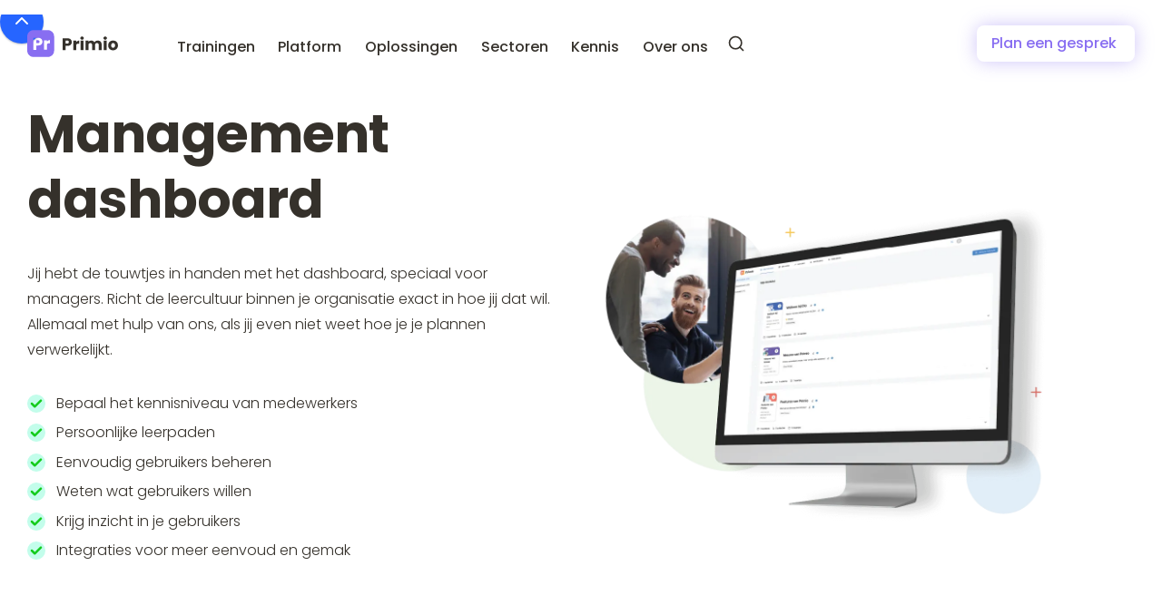

--- FILE ---
content_type: text/html; charset=utf-8
request_url: https://www.primio.app/producten/management-dashboard
body_size: 35395
content:
<!DOCTYPE html><!-- Last Published: Wed Dec 17 2025 12:47:48 GMT+0000 (Coordinated Universal Time) --><html data-wf-domain="www.primio.app" data-wf-page="656f2d5a3b316337832621a0" data-wf-site="60b77e91599b8e29937b6f3f" lang="nl" data-wf-collection="656f2d5a3b316337832620c3" data-wf-item-slug="management-dashboard"><head><meta charset="utf-8"/><title>Het Beste Overzicht over het Leerproces van je Zorgpersoneel — Primio</title><meta content="Jij hebt de touwtjes in handen met het dashboard, speciaal voor managers. Richt de leercultuur binnen je organisatie exact in hoe jij dat wil. Allemaal met hulp van ons, als jij even niet weet hoe je je plannen verwerkelijkt." name="description"/><meta content="Het Beste Overzicht over het Leerproces van je Zorgpersoneel — Primio" property="og:title"/><meta content="Jij hebt de touwtjes in handen met het dashboard, speciaal voor managers. Richt de leercultuur binnen je organisatie exact in hoe jij dat wil. Allemaal met hulp van ons, als jij even niet weet hoe je je plannen verwerkelijkt." property="og:description"/><meta content="Het Beste Overzicht over het Leerproces van je Zorgpersoneel — Primio" property="twitter:title"/><meta content="Jij hebt de touwtjes in handen met het dashboard, speciaal voor managers. Richt de leercultuur binnen je organisatie exact in hoe jij dat wil. Allemaal met hulp van ons, als jij even niet weet hoe je je plannen verwerkelijkt." property="twitter:description"/><meta property="og:type" content="website"/><meta content="summary_large_image" name="twitter:card"/><meta content="width=device-width, initial-scale=1" name="viewport"/><link href="https://cdn.prod.website-files.com/60b77e91599b8e29937b6f3f/css/primio-v2.webflow.shared.25d30fd88.min.css" rel="stylesheet" type="text/css"/><style>@media (min-width:992px) {html.w-mod-js:not(.w-mod-ix) [data-w-id="bb50ce2f-4a41-5f24-7a62-1f9c9ef76da5"] {opacity:0;}}</style><link href="https://fonts.googleapis.com" rel="preconnect"/><link href="https://fonts.gstatic.com" rel="preconnect" crossorigin="anonymous"/><script src="https://ajax.googleapis.com/ajax/libs/webfont/1.6.26/webfont.js" type="text/javascript"></script><script type="text/javascript">WebFont.load({  google: {    families: ["Poppins:300,300italic,regular,italic,500,500italic,600,600italic,700,700italic,800"]  }});</script><script type="text/javascript">!function(o,c){var n=c.documentElement,t=" w-mod-";n.className+=t+"js",("ontouchstart"in o||o.DocumentTouch&&c instanceof DocumentTouch)&&(n.className+=t+"touch")}(window,document);</script><link href="https://cdn.prod.website-files.com/60b77e91599b8e29937b6f3f/64e74d66e4532b888aca6ca1_favicon-32x32.png" rel="shortcut icon" type="image/x-icon"/><link href="https://cdn.prod.website-files.com/60b77e91599b8e29937b6f3f/64e74d708df5d2aa881e7621_android-chrome-256.png" rel="apple-touch-icon"/><link href="https://www.primio.app/producten/management-dashboard" rel="canonical"/>

<!-- Google Tag Manager -->
<script>
    (function (w, d, s, l, i) {
        w[l] = w[l] || []; w[l].push({
            'gtm.start':
                new Date().getTime(), event: 'gtm.js'
        }); var f = d.getElementsByTagName(s)[0],
            j = d.createElement(s), dl = l != 'dataLayer' ? '&l=' + l : ''; j.async = true; j.src =
                'https://www.googletagmanager.com/gtm.js?id=' + i + dl; f.parentNode.insertBefore(j, f);
    })(window, document, 'script', 'dataLayer', 'GTM-PPDHGBF');</script>
<!-- End Google Tag Manager -->
<style>
    a[href="#"] {
        display: none;
    }
</style>

<!-- Start of HubSpot Embed Code -->
<script type="fs-cc" id="hs-script-loader" async="" defer="" src="//js.hs-scripts.com/8382419.js"
    fs-cc-categories="marketing"></script>
<!-- End of HubSpot Embed Code -->

<!-- Start of Linkedin insight tag: now in tag manager
<script type="text/javascript" type="fs-cc" fs-cc-categories="marketing">
    _linkedin_partner_id = "3485306";
    window._linkedin_data_partner_ids = window._linkedin_data_partner_ids || [];
    window._linkedin_data_partner_ids.push(_linkedin_partner_id);
</script>
<script type="text/javascript" type="fs-cc" fs-cc-categories="analytics">
    (function (l) {
        if (!l) {
            window.lintrk = function (a, b) { window.lintrk.q.push([a, b]) };
            window.lintrk.q = []
        }
        var s = document.getElementsByTagName("script")[0];
        var b = document.createElement("script");
        b.type = "text/javascript"; b.async = true;
        b.src = "https://snap.licdn.com/li.lms-analytics/insight.min.js";
        s.parentNode.insertBefore(b, s);
    })(window.lintrk);
</script>
 -->
<!-- End of Linkedin insight tag -->

<!-- External libraries for the Front-end of the site -->
<script async src="https://cdn.jsdelivr.net/npm/@finsweet/attributes-cmsnest@1/cmsnest.js"></script>
<script async src="https://cdn.jsdelivr.net/npm/@finsweet/attributes-cmscombine@1/cmscombine.js"></script>
<script async src="https://cdn.jsdelivr.net/npm/@finsweet/attributes-cmssort@1/cmssort.js"></script>
<script async
    src="https://cdn.jsdelivr.net/npm/@splidejs/splide-extension-auto-scroll@0.5.3/dist/js/splide-extension-auto-scroll.min.js"></script>
<script async
    src="https://cdn.jsdelivr.net/npm/@splidejs/splide-extension-intersection@0.2.0/dist/js/splide-extension-intersection.min.js"></script>
<script async src="https://cdn.jsdelivr.net/npm/@splidejs/splide@4.1.4/dist/js/splide.min.js"></script>
<link async href="https://cdn.jsdelivr.net/npm/@splidejs/splide@4.1.4/dist/css/splide.min.css" rel="stylesheet">
<!-- [Attributes by Finsweet] Modal -->
<script async src="https://cdn.jsdelivr.net/npm/@finsweet/attributes-modal@1/modal.js"></script>
<!-- [Attributes by Finsweet] CMS Static -->
<script async src="https://cdn.jsdelivr.net/npm/@finsweet/attributes-cmsstatic@1/cmsstatic.js"></script>
<!-- Finsweet Cookie Consent -->
<script async src="https://cdn.jsdelivr.net/npm/@finsweet/cookie-consent@1/fs-cc.js" fs-cc-mode="opt-in"></script>
<script async src="https://cdnjs.cloudflare.com/ajax/libs/gsap/3.12.2/gsap.min.js"></script>
<script async src="https://cdnjs.cloudflare.com/ajax/libs/gsap/3.12.2/ScrollTrigger.min.js"></script>
<!-- End External libraries for the Front-end of the site -->


<style>
  	:root {
    	--nav-height: 5.5rem;  
  	}
	.nav-main:has(.cta-top) {
    	min-height: var(--nav-height);
	}
  
    @keyframes slideshow {
        from {
            transform: translateX(0);
        }

        to {
            transform: translateX(-100%);
        }
    }

    .list-logos-transparent__list {
        display: inline-flex;
        animation: 60s slideshow infinite linear;
    }

    .icon--svg {
        display: inline-flex;
        position: relative;
    }

    .richtext--toc a {
        color: inherit;
    }

    .richtext--toc ul {
        list-style-type: none;
    }

    h1,
    h2,
    h3,
    h4,
    h5,
    h6 {
        word-break: break-word;
    }

    .icon--svg svg {
        position: absolute;
        top: 0;
        left: 0;
        width: 100%;
        height: 100%;

    }

    .util-is-color-inherit {
        color: inherit;
    }

    .w-nav-overlay {
        background-color: rgba(0, 0, 0, .25);
    }

    .nav-link__link {
        color: currentColor;
    }

    .richtext--blog-v2>span:first-child~*:nth-child(2),
    .richtext--blog-v2>*:first-child,
    .richtext--blog>span:first-child~*:nth-child(2),
    .richtext--blog>*:first-child {
        margin-top: 0;
    }

    .util-line-clamp-2 {
        display: -webkit-box;
        -webkit-line-clamp: 2;
        -webkit-box-orient: vertical;
        overflow: hidden;
    }

    .util-line-clamp-3,
    .card__title,
    .card__description {
        display: -webkit-box;
        -webkit-line-clamp: 3;
        -webkit-box-orient: vertical;
        overflow: hidden;
    }

    .util-currentcolor {
        color: currentColor;
    }

    .util-currentcolor-bg {
        background: currentColor;
    }

    .util-gradient-mask {
        --mask: linear-gradient(to right,
                rgba(0, 0, 0, 0) 0, rgba(0, 0, 0, 1) 20%, rgba(0, 0, 0, 1) 80%,
                rgba(0, 0, 0, 0) 95%, rgba(0, 0, 0, 0) 0) 100%;
        -webkit-mask: var(--mask);
        mask: var(--mask);
    }

    .grid--related-content>*:nth-of-type(n + 4) {
        display: none;
    }

    .nav-main__logo {
        color: currentColor;
    }

    .svg-deco-position {
        position: absolute;
        left: 0;
        height: 100%;
        top: 50%;
        transform: translate(-50%, -50%);
        width: auto;
        left: 50%;
        width: 100%;
    }

    .button__underline {
        background: currentColor;
    }

    .w-tab-menu.with-active-before {
        position: relative;
    }

    .w-tab-menu.with-active-before:before {
        content: '';
        position: absolute;
        background: #f6bc56;
        width: calc(33% - 3rem);
        height: 4px;
        border-radius: .75rem;
        left: 1.5rem;
        bottom: 0;
        transition: .2s cubic-bezier(0.5, 0, 0, 1) left;

    }

    .w-tab-menu.with-active-before:has(.w-tab-link:nth-of-type(2).w--current):before {
        left: calc(33% + 1.5rem);
    }

    .w-tab-menu.with-active-before:has(.w-tab-link:nth-of-type(3).w--current):before {
        left: calc(66% + 1.5rem);
    }

    .parallax__slide-card {
        min-height: 100px;
        aspect-ratio: 9/10;
    }

    .splide-gallery .splide__slide:nth-of-type(odd) {
        transform: translate3d(0, 0rem, 0);
    }

    .splide-gallery .splide__slide:nth-of-type(2n+1) {
        transform: translate3d(0, 3rem, 0);
    }

    .splide-gallery .splide__slide:nth-of-type(4n+1) {
        transform: translate3d(0, -2rem, 0);
    }

    .splide-gallery .splide__card {
        margin: 6rem 0;
        -webkit-mask-image: -webkit-radial-gradient(white, black);
    }

    .splide__pagination__page {
        background-color: #35312b;
        opacity: .5;
        transition: .2s linear;
    }

    .splide__pagination__page.is-active {
        opacity: 1;
        background-color: #35312b;
        transform: scale(1);
    }

    @media screen and (max-width: 991px) {
        .splide-gallery .splide__slide:nth-of-type(2n+1) {
            transform: translate3d(0, 1rem, 0);
        }

        .splide-gallery .splide__slide:nth-of-type(4n+1) {
            transform: translate3d(0, -1rem, 0);
        }

        .splide-gallery .splide__card {
            margin: 2rem 0;
        }
    }

    .button--secondary:hover:before {
        transform: scaleX(1);
        opacity: 1;
    }

    .button--secondary:before {
        content: '';
        background: currentColor;
        position: absolute;
        left: 0;
        bottom: 0;
        height: 3px;
        opacity: 0;
        width: 100%;
        transform: scaleX(0.0);
        transform-origin: 0%;
        transition: all .3s cubic-bezier(0.5, 0, 0, 1);
    }

    .svg--leerlijn {
        position: absolute;
        width: 100%;
        height: auto;
        top: 50%;
        transform: translate(0px, -50%);

    }

    body:not(.browser--safari) .svg--leerlijn {
        filter: drop-shadow(0px 25px 30px rgb(0 0 0 / 0.2));
    }


    table {
        table-layout: fixed;
        border-collapse: collapse;
        width: 100%;

        max-width: 100%;

    }

    @media screen and (max-width: 568px) {
        table {
            display: flex;
            overflow: auto;
        }
    }

    th,
    td,
    table {
        border: 1px solid #f1f1f1;
    }

    td,
    th {
        padding: 1rem;
        text-align: left;
        line-height: 1.5;
        vertical-align: top;
    }

    .w-slider-dot {
        width: .5rem;
        height: .5rem;
    }

    .richtext--longread ul {
        overflow: visible;
    }

    .richtext--longread ul li:before {
        content: '';
        position: absolute;
        top: 0;
        width: 0.7rem;
        height: 0.7rem;
        background: var(--purple);
        border-radius: 100%;
        left: -2rem;
        box-shadow: 0 5px 30px 10px var(--purple-10);
        top: 0.5rem;
    }

    .modal__wrapper {
        z-index: 3147483648;
    }

    ul.inputs-list.multi-container {
        display: flex;
        flex-wrap: wrap;
        list-style: none;
        padding: 0 0;
        gap: 1rem;
    }

    li.hs-form-checkbox {
        flex-basis: calc(50% - 1rem);
    }


    label.hs-form-checkbox-display {
        display: flex;
        align-items: center;
        justify-content: flex-start;
        gap: 1rem;
        font-weight: normal;
        font-size: 14px;
        margin: 0 0;
        height: 100%;
        padding-bottom: .5rem;
    }

    .hs-form-checkbox input {
        width: auto;
        margin: 0 0;
        height: auto;
    }

.hs-form-field  {
Margin-top: 10px;
}

  .hs-form-radio .hs-input{
  width: 20px;
height: 100%;
  }

    .hs-fieldtype-checkbox {
        margin-top: 1rem;
    }

    .is-overflow-visible {
        overflow: visible !important;
    }

    .founder_img-wrapper {
        filter: drop-shadow(-1px 16px 30px var(--box-shadow-base));
    }

    .founder_img {
        -webkit-clip-path: url(#shape);
        clip-path: url(#shape);
    }

    .w-editor .splide-testimonial .splide__slide:not(:first-child) {
        display: none;
    }

    form.hs-form fieldset {
        max-width: 100% !important;
    }

    fieldset.form-columns-1 .hs-input {
        width: 100% !important;
    }

    fieldset.form-columns-1 .hs-input[type="checkbox"] {
        width: auto !important;
    }
</style>
<!-- Open Graph / Facebook -->
<meta property="og:type" content="website">
<meta property="og:url" content="https://www.primio.app/producten/management-dashboard">
<meta property="og:title" content="Het Beste Overzicht over het Leerproces van je Zorgpersoneel — Primio">
<meta property="og:description" content="Jij hebt de touwtjes in handen met het dashboard, speciaal voor managers. Richt de leercultuur binnen je organisatie exact in hoe jij dat wil. Allemaal met hulp van ons, als jij even niet weet hoe je je plannen verwerkelijkt.">
<meta property="og:image" content="https://cdn.prod.website-files.com/60b77e91599b8e29937b6f3f/65d862c84e5fc055b4250639_OG_Image_20240223.png">

<!-- Twitter -->
<meta property="twitter:card" content="summary_large_image">
<meta property="twitter:url" content="https://www.primio.app/producten/management-dashboard">
<meta property="twitter:title" content="Het Beste Overzicht over het Leerproces van je Zorgpersoneel — Primio">
<meta property="twitter:description" content="Jij hebt de touwtjes in handen met het dashboard, speciaal voor managers. Richt de leercultuur binnen je organisatie exact in hoe jij dat wil. Allemaal met hulp van ons, als jij even niet weet hoe je je plannen verwerkelijkt.">
<meta property="twitter:image" content="https://cdn.prod.website-files.com/60b77e91599b8e29937b6f3f/65d862c84e5fc055b4250639_OG_Image_20240223.png"></head><body><div class="embed-tiny w-embed w-script"><script>
    window.dataLayer = window.dataLayer || [];
    function gtag() { dataLayer.push(arguments); }
    gtag('consent', 'default', {
        'ad_user_data': 'denied',
        'ad_personalization': 'denied',
        'ad_storage': 'denied',
        'analytics_storage': 'denied',
        'wait_for_update': 500,
    });
    gtag('js', new Date());
    gtag('config', 'G-H86K7T141G');
</script>
    
<svg width="0" height="0">
    <defs>
        <clipPath id="shape" clipPathUnits="objectBoundingBox">
            <path
                d="M0.847511 0.0981961C0.93741 0.175212 0.990256 0.295973 0.998761 0.414269C1.00726 0.532566 0.971426 0.648397 0.908862 0.740816C0.846296 0.833234 0.757612 0.901625 0.654351 0.947833C0.550481 0.994043 0.432639 1.01869 0.336667 0.982953C0.240694 0.947218 0.166588 0.850486 0.102808 0.745128C0.039028 0.639155 -0.0150328 0.524556 0.00379739 0.424744C0.0226276 0.324314 0.114349 0.238056 0.210322 0.161657C0.305687 0.0858736 0.405306 0.0199481 0.518287 0.00392883C0.631268 -0.0120904 0.757612 0.0211803 0.847511 0.0981961Z"
                fill="#FF0066"></path>
        </clipPath>
    </defs>
</svg>
<script type="text/javascript">
    var createSVGAnimations = function () {
        var animatables = document.querySelectorAll(".svg-animate");

        for (var i = 0; i < animatables.length; i++) {
            var el = animatables[i];
            var pathLength = el.querySelector("path").getTotalLength();
            pathLength = Math.ceil(pathLength);
            var isForwards = el.getAttribute('animate-forward') == 'true';
            var isDot = el.getAttribute('animate-dot') == 'true';
            var startTrigger = el.getAttribute('animate-scroll-start') ? el.getAttribute('animate-scroll-start') : "top bottom";
            var endTrigger = el.getAttribute('animate-scroll-end') ? el.getAttribute('animate-scroll-end') : "bottom bottom";

            gsap.set(el, {
                strokeDasharray: `$ {
      isDot ? '0px ' : ''
      }
  
      $ {
      pathLength
      }
  
      px`,
                strokeDashoffset: `$ {
      isForwards ? pathLength : pathLength * -1
      }
  
      px`,
                strokeLinecap: "round"
            });

            var opts = {
                scrollTrigger: {
                    trigger: el,
                    start: startTrigger,
                    end: endTrigger,
                    once: false,
                    toggleActions: "play none none reverse",
                    // scrub: true,
                }

                ,

                duration: 2,
                strokeDashoffset: "0px"
            }

            gsap.to(el, opts);
        }
    }

    var createTestimonialGallery = function () {
        var SELECTOR = '.splide-testimonial';
        if (document.querySelectorAll(SELECTOR).length == 0) return false;

        var splide = new Splide(SELECTOR, {

            type: 'loop',
            arrows: false,
            easing: 'cubic-bezier(0.25, 0, 0, 1)',
            interval: 5000,
            lazyload: 'nearby',
            autoplay: 'pause',
            autoScroll: false,
            intersection: {
                inView: {
                    autoplay: true,
                }

                ,
                outView: {
                    autoplay: false,
                }
                ,
            }

            ,
        });
        splide.mount(window.splide.Extensions);
        ;
    }

    var getBrowser = function () {
        let userAgent = navigator.userAgent;
        let browserName;

        if (userAgent.match(/chrome|chromium|crios/i)) {
            browserName = "chrome";
        }

        else if (userAgent.match(/firefox|fxios/i)) {
            browserName = "firefox";
        }

        else if (userAgent.match(/safari/i)) {
            browserName = "safari";
        }

        else if (userAgent.match(/opr\//i)) {
            browserName = "opera";
        }

        else if (userAgent.match(/edg/i)) {
            browserName = "edge";
        }

        else {
            browserName = "unmatched";
        }

        document.body.classList.add("browser--" + browserName);
    }

    var initFounderQuotes = function () {
        document.querySelectorAll(".splide.splide--founders").forEach((el) => {
            var slider = new Splide(el, {
                arrows: false,
                type: "fade",
                speed: 800,
                rewind: true,
                pagination: false,
            }).mount();

            el.querySelector(".fn-left").addEventListener("click", function () {
                slider.go("<");
            });

            el.querySelector(".fn-right").addEventListener("click", function () {
                slider.go(">");
            });
        })
    }

    var sendConsent = function () {
        var consent = FsCC.consentController.store.getConsents();

        if (!consent.personalization && !consent.marketing && !consent.analytics) {
            console.log("no consent at all");
            return false;
        }

        var info = {
            ad_user_data: 'denied',
            ad_personalization: consent.personalization ? 'granted' : 'denied',
            ad_storage: consent.marketing ? 'granted' : 'denied',
            analytics_storage: consent.analytics ? 'granted' : 'denied',
        };

        console.log("will send to google", info);

        gtag('consent', 'update', info);

        // Load gtag.js script.
        var gtagScript = document.createElement('script');
        gtagScript.async = true;
        gtagScript.src = 'https://www.googletagmanager.com/gtag/js?id=G-H86K7T141G';

        var firstScript = document.getElementsByTagName('script')[0];
        firstScript.parentNode.insertBefore(gtagScript, firstScript);
    }

    var initCookies = function () {
        window.FsCC = window.FsCC || [];

        FsCC.consentController.on('updateconsents', (consents) => {
            console.log('The following consents were updated:', consents);
            sendConsent();
        });

        sendConsent();
    }

    window.addEventListener('load', function () {
        initCookies();
        gsap.registerPlugin(ScrollTrigger);
        getBrowser();
        initFounderQuotes();
        createTestimonialGallery();
        createSVGAnimations();

        document.querySelectorAll("a.fs_cmssort_button").forEach((el) => {
            el.click();
        });

        // clear empty collection lists
        document.querySelectorAll(".w-dyn-empty").forEach((emptyEl) => {
            var hideTarget = emptyEl.getAttribute("data-target");

            if (hideTarget) {
                var target = emptyEl.parentNode;

                while (target.getAttribute("data-target") != hideTarget) {
                    target = target.parentNode;
                }

                target.style.display = "none";
            }
        });
    });

</script></div><div class="back-to-top"><div id="Top" class="top"></div><a href="#Top" class="top-button w-inline-block"><div class="text-block-14">Go to top</div></a></div><div><div fs-cc-scroll="disable" fs-cc="preferences" class="fs-cc-prefs3_component"><div class="fs-cc-prefs3_form-wrapper w-form"><form id="cookie-preferences" name="wf-form-Cookie-Preferences" data-name="Cookie Preferences" method="get" class="fs-cc-prefs3_form" data-wf-page-id="656f2d5a3b316337832621a0" data-wf-element-id="c9c3570c-279a-3ce3-d689-b78e367f8707"><div class="fs-cc-prefs3_header"><div fs-cc="open-preferences" role="button" tabindex="0" title="Cookie Preferences" aria-label="Cookie Preferences" class="fs-cc-prefs3_icon w-embed"><svg enable-background="new 0 0 512.026 512.026" viewBox="0 0 512.026 512.026" fill="currentColor" xmlns="http://www.w3.org/2000/svg"><g><path d="m511.525 241.705c-1.21-22.482-6.909-49.971-17.666-77.748-3.766-9.725-16.048-12.699-23.855-5.881-5.564 4.859-15.309 3.478-18.563-2.599-3.886-7.256-12.89-10.023-20.179-6.209-17.818 9.326-40.237.637-46.641-19.032-2.388-7.335-9.952-11.665-17.487-10.006-20.777 4.568-40.134-11.324-40.134-32.217 0-8.143 2.995-15.965 8.433-22.025 8.406-9.367 2.187-24.346-10.388-24.997-7.513-.391-12.884-6.94-9.429-12.76 5.277-8.89.174-20.366-9.994-22.373-15.381-3.036-32.039-5.845-49.622-5.845-140.303 0-256 106.637-256 248 0 140.366 114.711 264 256 264 148.992 0 264.611-127.454 255.525-270.308zm-43.83 93.429c-16.703-5.236-28.695-20.835-28.695-39.121 0-23.222 19.421-42.061 42.99-40.947.148 27.26-4.678 54.421-14.295 80.068zm-386.695-127.121c0 26.156-28.999 41.656-50.664 27.883 1.147-21.147 5.289-41.403 12.025-60.399 20.312-3.49 38.639 12.198 38.639 32.516zm175 274c-115.793 0-214.585-95.744-225.064-213.349 40.47 11.345 80.064-19.283 80.064-60.651 0-32.132-24.186-58.704-55.305-62.513 37.448-69.237 112.24-115.487 200.305-115.487 9.639 0 19.241 1.046 28.557 2.521.179 12.837 6.935 24.244 17.288 31.24-17.505 41.973 14.071 88.048 59.285 87.229 14.429 25.643 44.523 37.606 72.45 29.503 10.287 9.14 24.546 12.389 37.663 9.473 3.752 11.781 6.52 23.482 8.312 35.046-38.944.241-70.555 31.988-70.555 70.988 0 30.389 19.136 56.487 46.252 66.559-38.139 71.029-113.144 119.441-199.252 119.441z"/><path d="m304 305.013c-39.149 0-71 31.851-71 71s31.851 71 71 71 71-31.851 71-71-31.851-71-71-71zm0 112c-22.607 0-41-18.393-41-41s18.393-41 41-41 41 18.393 41 41-18.393 41-41 41z"/><path d="m279 188.013c0-28.121-22.878-51-51-51s-51 22.879-51 51 22.878 51 51 51 51-22.879 51-51zm-51 21c-11.58 0-21-9.421-21-21s9.42-21 21-21 21 9.421 21 21-9.42 21-21 21z"/><path d="m148 273.013c-28.122 0-51 22.879-51 51s22.878 51 51 51 51-22.879 51-51-22.878-51-51-51zm0 72c-11.58 0-21-9.421-21-21s9.42-21 21-21 21 9.421 21 21-9.42 21-21 21z"/></g></svg></div><h5 class="_w--100">Cookie keuze</h5><div class="icon--svg w-embed"><svg fill="currentColor" aria-hidden="true" focusable="false" viewBox="0 0 16 16">
	<path d="M9.414 8l4.293-4.293-1.414-1.414L8 6.586 3.707 2.293 2.293 3.707 6.586 8l-4.293 4.293 1.414 1.414L8 9.414l4.293 4.293 1.414-1.414L9.414 8z"></path>
</svg></div></div><div class="fs-cc-prefs3_content"><div class="fs-cc-prefs3_option"><div class="fs-cc-prefs3_toggle-wrapper"><div class="fs-cc-prefs3_label">Essentiële cookies</div><div class="fs-cc-prefs3_line"></div><div>Verplicht</div></div></div><div class="fs-cc-prefs3_option"><div class="fs-cc-prefs3_toggle-wrapper"><div class="fs-cc-prefs3_label">Marketing cookies</div><div class="fs-cc-prefs3_line"></div><label class="w-checkbox fs-cc-prefs3_checkbox-field"><div class="w-checkbox-input w-checkbox-input--inputType-custom fs-cc-prefs3_checkbox"></div><input type="checkbox" id="marketing-2" name="marketing-2" data-name="Marketing 2" fs-cc-checkbox="marketing" style="opacity:0;position:absolute;z-index:-1"/><span for="marketing-2" class="fs-cc-prefs3_checkbox-label w-form-label">Essential</span></label></div></div><div class="fs-cc-prefs3_option"><div class="fs-cc-prefs3_toggle-wrapper"><div class="fs-cc-prefs3_label">Personalisatiecookies</div><div class="fs-cc-prefs3_line"></div><label class="w-checkbox fs-cc-prefs3_checkbox-field"><div class="w-checkbox-input w-checkbox-input--inputType-custom fs-cc-prefs3_checkbox"></div><input type="checkbox" id="personalization-2" name="personalization-2" data-name="Personalization 2" fs-cc-checkbox="personalization" style="opacity:0;position:absolute;z-index:-1"/><span for="personalization-2" class="fs-cc-prefs3_checkbox-label w-form-label">Essential</span></label></div></div><div class="fs-cc-prefs3_option"><div class="fs-cc-prefs3_toggle-wrapper"><div class="fs-cc-prefs3_label">Analytische cookies</div><div class="fs-cc-prefs3_line"></div><label class="w-checkbox fs-cc-prefs3_checkbox-field"><div class="w-checkbox-input w-checkbox-input--inputType-custom fs-cc-prefs3_checkbox"></div><input type="checkbox" id="analytics-2" name="analytics-2" data-name="Analytics 2" fs-cc-checkbox="analytics" style="opacity:0;position:absolute;z-index:-1"/><span for="analytics-2" class="fs-cc-prefs3_checkbox-label w-form-label">Essential</span></label></div></div><div class="spacer--md"></div><div class="c-banner__footer"><input type="submit" data-wait="Please wait..." class="button--secondary is-dark w-button" value="Keuze opslaan"/><div class="button-group is-sm"><div fs-cc="deny" class="button is-red"><div class="button__label">Weiger alles</div></div><div fs-cc="allow" class="button is-green"><div class="button__label">Accepteer alles</div></div></div></div></div></form><div class="w-form-done"></div><div class="w-form-fail"></div><div fs-cc="close" class="fs-cc-prefs3_overlay"></div></div></div><div fs-cc="banner" class="fs-cc-banner3_component is-box-shadow"><div class="c-banner__grid"><div><h4 class="no-margin">Cookies</h4><div class="spacer--sm"></div><p class="no-margin">Door op <strong>&quot;Accepteren</strong>&quot; te klikken, stemt u in met het opslaan van cookies op uw apparaat om de navigatie op de site te verbeteren, het gebruik van de site te analyseren en ons te helpen bij onze marketinginspanningen. Bekijk ons <a href="/privacy" class="link">Privacy Policy </a>voor en <a href="/cookies" class="link">Cookie Policy</a> voor meer informatie.</p></div><div class="c-banner__footer"><div fs-cc="open-preferences" class="button--secondary is-dark"><div class="button__label">Instellingen</div></div><div class="button-group is-sm"><div fs-cc="deny" class="button is-red"><img src="https://cdn.prod.website-files.com/653a19797de906ca43f1f5f8/653a19797de906ca43f1f674_deny-icon3.svg" loading="lazy" alt="" class="button__icon"/><div class="button__label">Weigeren</div></div><div fs-cc="allow" class="button is-green"><img src="https://cdn.prod.website-files.com/653a19797de906ca43f1f5f8/653a19797de906ca43f1f673_allow-icon3.svg" loading="lazy" alt="" class="button__icon"/><div class="button__label">Accepteren</div></div></div></div></div></div></div><div class="page-wrapper"><div data-animation="default" class="nav-main w-nav" data-easing2="ease" data-easing="ease" data-collapse="medium" data-w-id="3e665832-e661-9678-7e97-efacb32f4091" role="banner" data-duration="400" data-doc-height="1"><div class="nav--fixed fn-nav"><div class="is-hide-mobile w-dyn-list"><div role="list" class="w-dyn-items"><div role="listitem" class="cta-top w-dyn-item"><div class="container"><div class="cta-top-flex"><div class="cta-top__text w-dyn-bind-empty w-richtext"></div></div></div></div></div></div><div class="container w-container"><div class="flex is-prop-align-center"><a href="/" class="nav-main__logo w-nav-brand"><div class="logo--svg w-embed"><style>
.logo--svg svg {
	min-width: 120px;
}
</style>


<svg x="0" y="0" viewBox="0 0 202.4 60">
	<g>
		<path fill="currentColor" class="accent"
			d="M23.7 22.5h-3.5v6.7h3.5c1.2 0 2.2-.3 2.8-.9.6-.6.9-1.4.9-2.5s-.4-1.8-1-2.4-1.5-.9-2.7-.9z" />
		<path fill="currentColor" class="accent"
			d="M45.8 0H14.2C6.3 0 0 6.3 0 14.2v31.6C0 53.7 6.3 60 14.2 60h31.6C53.7 60 60 53.6 60 45.8V14.2C60 6.3 53.6 0 45.8 0zM32.9 30.1c-.7 1.3-1.8 2.3-3.3 3.1-1.5.8-3.3 1.2-5.5 1.2h-4V44h-6.5V17.3h10.5c2.1 0 3.9.4 5.4 1.1 1.5.7 2.6 1.8 3.3 3 .7 1.3 1.1 2.8 1.1 4.5.1 1.5-.3 2.9-1 4.2zm17.6-.7h-1.8c-1.6 0-2.8.4-3.7 1-.8.7-1.2 1.9-1.2 3.7v9.8h-6.5V22.7h6.5v3.5c.8-1.2 1.7-2.1 2.8-2.8s2.4-1 3.8-1l.1 7z" />
		<path fill="currentColor"
			d="M98.3 31c-.7 1.3-1.8 2.3-3.3 3.1-1.5.8-3.3 1.2-5.5 1.2h-4v9.6H79V18.2h10.5c2.1 0 3.9.4 5.4 1.1 1.5.7 2.6 1.8 3.3 3 .7 1.3 1.1 2.8 1.1 4.5.1 1.5-.2 2.9-1 4.2zm-6.4-1.8c.6-.6.9-1.4.9-2.5s-.3-1.9-.9-2.5-1.5-.9-2.8-.9h-3.5V30h3.5c1.2.1 2.2-.2 2.8-.8zM112.1 24.4c1.1-.7 2.4-1 3.8-1v6.9h-1.8c-1.6 0-2.8.4-3.7 1-.8.7-1.2 1.9-1.2 3.7v9.8h-6.5V23.6h6.5v3.5c.8-1.1 1.8-2 2.9-2.7zM119.5 20.4c-.7-.7-1.1-1.5-1.1-2.5s.4-1.9 1.1-2.5c.7-.7 1.7-1 2.8-1s2 .3 2.8 1c.7.7 1.1 1.5 1.1 2.5s-.4 1.8-1.1 2.5-1.6 1-2.8 1-2.1-.3-2.8-1zm6 3.2v21.2H119V23.6h6.5zM163.6 25.8c1.6 1.6 2.3 3.8 2.3 6.7v12.4h-6.5V33.3c0-1.4-.4-2.4-1.1-3.2s-1.7-1.1-3-1.1-2.3.4-3 1.1-1.1 1.8-1.1 3.2v11.5h-6.5V33.3c0-1.4-.4-2.4-1.1-3.2-.7-.8-1.7-1.1-3-1.1s-2.3.4-3 1.1-1.1 1.8-1.1 3.2v11.5H130V23.6h6.5v2.7c.7-.9 1.5-1.6 2.6-2.1s2.3-.8 3.6-.8c1.6 0 3 .3 4.3 1 1.2.7 2.2 1.7 2.9 2.9.7-1.2 1.7-2.1 3-2.9 1.3-.7 2.6-1.1 4.1-1.1 2.9.1 5 .9 6.6 2.5zM171 20.4c-.7-.7-1.1-1.5-1.1-2.5s.4-1.9 1.1-2.5c.7-.7 1.6-1 2.8-1s2 .3 2.8 1c.7.7 1.1 1.5 1.1 2.5s-.4 1.8-1.1 2.5-1.6 1-2.8 1-2.1-.3-2.8-1zm6 3.2v21.2h-6.5V23.6h6.5zM185.8 43.8c-1.7-.9-3-2.2-3.9-3.8-.9-1.7-1.4-3.6-1.4-5.8s.5-4.1 1.4-5.8 2.3-2.9 3.9-3.8 3.6-1.3 5.6-1.3 3.9.4 5.6 1.3 3 2.2 3.9 3.8c1 1.7 1.4 3.6 1.4 5.8s-.5 4.1-1.5 5.8-2.3 2.9-4 3.8-3.6 1.3-5.6 1.3-3.8-.4-5.4-1.3zm8.7-5.7c.9-.9 1.3-2.2 1.3-3.9s-.4-3-1.3-3.9-1.9-1.4-3.1-1.4-2.3.5-3.1 1.4c-.8.9-1.2 2.2-1.2 3.9s.4 3 1.2 3.9 1.9 1.4 3.1 1.4 2.3-.5 3.1-1.4z" />
	</g>
</svg></div></a><nav role="navigation" class="nav-main__menu w-nav-menu"><div data-hover="true" data-delay="400" data-w-id="be314095-0a56-7c3a-73e9-1ce8e6a86714" class="nav-link__item w-dropdown"><div class="nav-link__link w-dropdown-toggle"><div>Trainingen</div></div><nav class="nav-link__list-wrapper w-dropdown-list"><div class="nav-link__list container"><div class="w-layout-blockcontainer container w-container"><div class="w-layout-grid grid--menu"><div class="grid--menu__col is-space-between"><h5>Trainingen voor de Zorg</h5><p class="is-color-light">Onze trainingen hebben bewezen impact. Laagdrempelig, praktijkgericht en samen met zorgprofessionals ontwikkeld. Ontdek onze volledige bibliotheek of verken trainingen per impactthema.</p><a href="/training" class="menu__listitem w-inline-block"><div class="icon-wrapper is-purple"><div class="icon--svg is-md w-embed"><svg data-name="Layer 1" xmlns="http://www.w3.org/2000/svg" viewBox="0 0 191.84 191.84"><path d="M28 68.54a3.01 3.01 0 0 1-3.9 1.66l-11.41-4.61a3.01 3.01 0 0 1-1.66-3.9l.04-.1a3.01 3.01 0 0 1 3.9-1.66l11.41 4.61c1.53.62 2.27 2.37 1.66 3.9zm.49 55.94c-.64-1.52-2.41-2.23-3.93-1.59l-11.33 4.81c-1.52.64-2.23 2.41-1.59 3.93l.04.1c.64 1.52 2.41 2.23 3.93 1.59l11.33-4.81c1.52-.64 2.23-2.41 1.59-3.93zm38.87-95.99c1.52-.64 2.23-2.41 1.59-3.93l-4.81-11.33c-.64-1.52-2.41-2.23-3.93-1.59l-.1.04c-1.52.64-2.23 2.41-1.59 3.93l4.81 11.33c.64 1.52 2.41 2.23 3.93 1.59zM22.69 95.87c0-1.65-1.35-3-3-3H7.38c-1.65 0-3 1.35-3 3v.11c0 1.65 1.35 3 3 3h12.31c1.65 0 3-1.35 3-3zm109.23-80.9c.62-1.53-.13-3.28-1.66-3.9l-.1-.04c-1.53-.62-3.28.13-3.9 1.66l-4.61 11.41c-.62 1.53.13 3.28 1.66 3.9l.1.04c1.53.62 3.28-.13 3.9-1.66zm31.43 52.39c.64 1.52 2.41 2.23 3.93 1.59l11.33-4.81c1.52-.64 2.23-2.41 1.59-3.93l-.04-.1c-.64-1.52-2.41-2.23-3.93-1.59l-11.33 4.81c-1.52.64-2.23 2.41-1.59 3.93zM98.97 7.38c0-1.65-1.35-3-3-3h-.11c-1.65 0-3 1.35-3 3v12.31c0 1.65 1.35 3 3 3h.11c1.65 0 3-1.35 3-3zM31.16 156.37a3 3 0 0 0 0 4.24l.08.08a3 3 0 0 0 4.24 0l8.71-8.71a3 3 0 0 0 0-4.24l-.08-.08a3 3 0 0 0-4.24 0zm129.52-120.9a3 3 0 0 0 0-4.24l-.08-.08a3 3 0 0 0-4.24 0l-8.71 8.71a3 3 0 0 0 0 4.24l.08.08a3 3 0 0 0 4.24 0zm3.11 87.93c-.62 1.53.13 3.28 1.66 3.9l11.41 4.61c1.53.62 3.28-.13 3.9-1.66l.04-.1c.62-1.53-.13-3.28-1.66-3.9l-11.41-4.61c-1.53-.62-3.28.13-3.9 1.66zm-16.13 24.34a3 3 0 0 0 0 4.24l8.71 8.71a3 3 0 0 0 4.24 0l.08-.08a3 3 0 0 0 0-4.24l-8.71-8.71a3 3 0 0 0-4.24 0zm24.48-54.87c-1.65 0-3 1.35-3 3v.11c0 1.65 1.35 3 3 3h12.31c1.65 0 3-1.35 3-3v-.11c0-1.65-1.35-3-3-3zm-79.27 91.59c0 1.65 1.35 3 3 3h.11c1.65 0 3-1.35 3-3v-12.31c0-1.65-1.35-3-3-3h-.11c-1.65 0-3 1.35-3 3zm-32.95-7.59c-.62 1.53.13 3.28 1.66 3.9l.1.04c1.53.62 3.28-.13 3.9-1.66l4.61-11.41c.62-1.53-.13-3.28-1.66-3.9l-.1-.04c-1.53-.62-3.28.13-3.9 1.66zm64.56-13.52c-1.52.64-2.23 2.41-1.59 3.93l4.81 11.33c.64 1.52 2.41 2.23 3.93 1.59l.1-.04c1.52-.64 2.23-2.41 1.59-3.93l-4.81-11.33c-.64-1.52-2.41-2.23-3.93-1.59zM31.16 31.23a3 3 0 0 0 0 4.24l8.71 8.71a3 3 0 0 0 4.24 0l.08-.08a3 3 0 0 0 0-4.24l-8.71-8.71a3 3 0 0 0-4.24 0z" style="fill:#fff"/><path d="M28 68.54a3.01 3.01 0 0 1-3.9 1.66l-11.41-4.61a3.01 3.01 0 0 1-1.66-3.9l.04-.1a3.01 3.01 0 0 1 3.9-1.66l11.41 4.61c1.53.62 2.27 2.37 1.66 3.9zm.49 55.94c-.64-1.52-2.41-2.23-3.93-1.59l-11.33 4.81c-1.52.64-2.23 2.41-1.59 3.93l.04.1c.64 1.52 2.41 2.23 3.93 1.59l11.33-4.81c1.52-.64 2.23-2.41 1.59-3.93zm38.87-95.99c1.52-.64 2.23-2.41 1.59-3.93l-4.81-11.33c-.64-1.52-2.41-2.23-3.93-1.59l-.1.04c-1.52.64-2.23 2.41-1.59 3.93l4.81 11.33c.64 1.52 2.41 2.23 3.93 1.59zM22.69 95.87c0-1.65-1.35-3-3-3H7.38c-1.65 0-3 1.35-3 3v.11c0 1.65 1.35 3 3 3h12.31c1.65 0 3-1.35 3-3zm109.23-80.9c.62-1.53-.13-3.28-1.66-3.9l-.1-.04c-1.53-.62-3.28.13-3.9 1.66l-4.61 11.41c-.62 1.53.13 3.28 1.66 3.9l.1.04c1.53.62 3.28-.13 3.9-1.66zm31.43 52.39c.64 1.52 2.41 2.23 3.93 1.59l11.33-4.81c1.52-.64 2.23-2.41 1.59-3.93l-.04-.1c-.64-1.52-2.41-2.23-3.93-1.59l-11.33 4.81c-1.52.64-2.23 2.41-1.59 3.93zM98.97 7.38c0-1.65-1.35-3-3-3h-.11c-1.65 0-3 1.35-3 3v12.31c0 1.65 1.35 3 3 3h.11c1.65 0 3-1.35 3-3zM31.16 156.37a3 3 0 0 0 0 4.24l.08.08a3 3 0 0 0 4.24 0l8.71-8.71a3 3 0 0 0 0-4.24l-.08-.08a3 3 0 0 0-4.24 0zm129.52-120.9a3 3 0 0 0 0-4.24l-.08-.08a3 3 0 0 0-4.24 0l-8.71 8.71a3 3 0 0 0 0 4.24l.08.08a3 3 0 0 0 4.24 0zm3.11 87.93c-.62 1.53.13 3.28 1.66 3.9l11.41 4.61c1.53.62 3.28-.13 3.9-1.66l.04-.1c.62-1.53-.13-3.28-1.66-3.9l-11.41-4.61c-1.53-.62-3.28.13-3.9 1.66zm-16.13 24.34a3 3 0 0 0 0 4.24l8.71 8.71a3 3 0 0 0 4.24 0l.08-.08a3 3 0 0 0 0-4.24l-8.71-8.71a3 3 0 0 0-4.24 0zm24.48-54.87c-1.65 0-3 1.35-3 3v.11c0 1.65 1.35 3 3 3h12.31c1.65 0 3-1.35 3-3v-.11c0-1.65-1.35-3-3-3zm-79.27 91.59c0 1.65 1.35 3 3 3h.11c1.65 0 3-1.35 3-3v-12.31c0-1.65-1.35-3-3-3h-.11c-1.65 0-3 1.35-3 3zm-32.95-7.59c-.62 1.53.13 3.28 1.66 3.9l.1.04c1.53.62 3.28-.13 3.9-1.66l4.61-11.41c.62-1.53-.13-3.28-1.66-3.9l-.1-.04c-1.53-.62-3.28.13-3.9 1.66zm64.56-13.52c-1.52.64-2.23 2.41-1.59 3.93l4.81 11.33c.64 1.52 2.41 2.23 3.93 1.59l.1-.04c1.52-.64 2.23-2.41 1.59-3.93l-4.81-11.33c-.64-1.52-2.41-2.23-3.93-1.59zM31.16 31.23a3 3 0 0 0 0 4.24l8.71 8.71a3 3 0 0 0 4.24 0l.08-.08a3 3 0 0 0 0-4.24l-8.71-8.71a3 3 0 0 0-4.24 0z" style="fill:none;stroke:#fff;stroke-miterlimit:10;stroke-width:8.77px"/></svg></div></div><div>Bekijk alle trainingen</div><div class="icon--svg button__icon w-embed"><svg xmlns="http://www.w3.org/2000/svg"  viewBox="0 96 960 960"><path d="m375 816-43-43 198-198-198-198 43-43 241 241-241 241Z"/></svg></div></a><a href="/impact-themas" class="menu__listitem w-inline-block"><div class="icon-wrapper is-purple"><div class="icon--svg is-md w-embed"><svg data-name="Layer 1" xmlns="http://www.w3.org/2000/svg" viewBox="0 0 191.84 191.84"><path d="M28 68.54a3.01 3.01 0 0 1-3.9 1.66l-11.41-4.61a3.01 3.01 0 0 1-1.66-3.9l.04-.1a3.01 3.01 0 0 1 3.9-1.66l11.41 4.61c1.53.62 2.27 2.37 1.66 3.9zm.49 55.94c-.64-1.52-2.41-2.23-3.93-1.59l-11.33 4.81c-1.52.64-2.23 2.41-1.59 3.93l.04.1c.64 1.52 2.41 2.23 3.93 1.59l11.33-4.81c1.52-.64 2.23-2.41 1.59-3.93zm38.87-95.99c1.52-.64 2.23-2.41 1.59-3.93l-4.81-11.33c-.64-1.52-2.41-2.23-3.93-1.59l-.1.04c-1.52.64-2.23 2.41-1.59 3.93l4.81 11.33c.64 1.52 2.41 2.23 3.93 1.59zM22.69 95.87c0-1.65-1.35-3-3-3H7.38c-1.65 0-3 1.35-3 3v.11c0 1.65 1.35 3 3 3h12.31c1.65 0 3-1.35 3-3zm109.23-80.9c.62-1.53-.13-3.28-1.66-3.9l-.1-.04c-1.53-.62-3.28.13-3.9 1.66l-4.61 11.41c-.62 1.53.13 3.28 1.66 3.9l.1.04c1.53.62 3.28-.13 3.9-1.66zm31.43 52.39c.64 1.52 2.41 2.23 3.93 1.59l11.33-4.81c1.52-.64 2.23-2.41 1.59-3.93l-.04-.1c-.64-1.52-2.41-2.23-3.93-1.59l-11.33 4.81c-1.52.64-2.23 2.41-1.59 3.93zM98.97 7.38c0-1.65-1.35-3-3-3h-.11c-1.65 0-3 1.35-3 3v12.31c0 1.65 1.35 3 3 3h.11c1.65 0 3-1.35 3-3zM31.16 156.37a3 3 0 0 0 0 4.24l.08.08a3 3 0 0 0 4.24 0l8.71-8.71a3 3 0 0 0 0-4.24l-.08-.08a3 3 0 0 0-4.24 0zm129.52-120.9a3 3 0 0 0 0-4.24l-.08-.08a3 3 0 0 0-4.24 0l-8.71 8.71a3 3 0 0 0 0 4.24l.08.08a3 3 0 0 0 4.24 0zm3.11 87.93c-.62 1.53.13 3.28 1.66 3.9l11.41 4.61c1.53.62 3.28-.13 3.9-1.66l.04-.1c.62-1.53-.13-3.28-1.66-3.9l-11.41-4.61c-1.53-.62-3.28.13-3.9 1.66zm-16.13 24.34a3 3 0 0 0 0 4.24l8.71 8.71a3 3 0 0 0 4.24 0l.08-.08a3 3 0 0 0 0-4.24l-8.71-8.71a3 3 0 0 0-4.24 0zm24.48-54.87c-1.65 0-3 1.35-3 3v.11c0 1.65 1.35 3 3 3h12.31c1.65 0 3-1.35 3-3v-.11c0-1.65-1.35-3-3-3zm-79.27 91.59c0 1.65 1.35 3 3 3h.11c1.65 0 3-1.35 3-3v-12.31c0-1.65-1.35-3-3-3h-.11c-1.65 0-3 1.35-3 3zm-32.95-7.59c-.62 1.53.13 3.28 1.66 3.9l.1.04c1.53.62 3.28-.13 3.9-1.66l4.61-11.41c.62-1.53-.13-3.28-1.66-3.9l-.1-.04c-1.53-.62-3.28.13-3.9 1.66zm64.56-13.52c-1.52.64-2.23 2.41-1.59 3.93l4.81 11.33c.64 1.52 2.41 2.23 3.93 1.59l.1-.04c1.52-.64 2.23-2.41 1.59-3.93l-4.81-11.33c-.64-1.52-2.41-2.23-3.93-1.59zM31.16 31.23a3 3 0 0 0 0 4.24l8.71 8.71a3 3 0 0 0 4.24 0l.08-.08a3 3 0 0 0 0-4.24l-8.71-8.71a3 3 0 0 0-4.24 0z" style="fill:#fff"/><path d="M28 68.54a3.01 3.01 0 0 1-3.9 1.66l-11.41-4.61a3.01 3.01 0 0 1-1.66-3.9l.04-.1a3.01 3.01 0 0 1 3.9-1.66l11.41 4.61c1.53.62 2.27 2.37 1.66 3.9zm.49 55.94c-.64-1.52-2.41-2.23-3.93-1.59l-11.33 4.81c-1.52.64-2.23 2.41-1.59 3.93l.04.1c.64 1.52 2.41 2.23 3.93 1.59l11.33-4.81c1.52-.64 2.23-2.41 1.59-3.93zm38.87-95.99c1.52-.64 2.23-2.41 1.59-3.93l-4.81-11.33c-.64-1.52-2.41-2.23-3.93-1.59l-.1.04c-1.52.64-2.23 2.41-1.59 3.93l4.81 11.33c.64 1.52 2.41 2.23 3.93 1.59zM22.69 95.87c0-1.65-1.35-3-3-3H7.38c-1.65 0-3 1.35-3 3v.11c0 1.65 1.35 3 3 3h12.31c1.65 0 3-1.35 3-3zm109.23-80.9c.62-1.53-.13-3.28-1.66-3.9l-.1-.04c-1.53-.62-3.28.13-3.9 1.66l-4.61 11.41c-.62 1.53.13 3.28 1.66 3.9l.1.04c1.53.62 3.28-.13 3.9-1.66zm31.43 52.39c.64 1.52 2.41 2.23 3.93 1.59l11.33-4.81c1.52-.64 2.23-2.41 1.59-3.93l-.04-.1c-.64-1.52-2.41-2.23-3.93-1.59l-11.33 4.81c-1.52.64-2.23 2.41-1.59 3.93zM98.97 7.38c0-1.65-1.35-3-3-3h-.11c-1.65 0-3 1.35-3 3v12.31c0 1.65 1.35 3 3 3h.11c1.65 0 3-1.35 3-3zM31.16 156.37a3 3 0 0 0 0 4.24l.08.08a3 3 0 0 0 4.24 0l8.71-8.71a3 3 0 0 0 0-4.24l-.08-.08a3 3 0 0 0-4.24 0zm129.52-120.9a3 3 0 0 0 0-4.24l-.08-.08a3 3 0 0 0-4.24 0l-8.71 8.71a3 3 0 0 0 0 4.24l.08.08a3 3 0 0 0 4.24 0zm3.11 87.93c-.62 1.53.13 3.28 1.66 3.9l11.41 4.61c1.53.62 3.28-.13 3.9-1.66l.04-.1c.62-1.53-.13-3.28-1.66-3.9l-11.41-4.61c-1.53-.62-3.28.13-3.9 1.66zm-16.13 24.34a3 3 0 0 0 0 4.24l8.71 8.71a3 3 0 0 0 4.24 0l.08-.08a3 3 0 0 0 0-4.24l-8.71-8.71a3 3 0 0 0-4.24 0zm24.48-54.87c-1.65 0-3 1.35-3 3v.11c0 1.65 1.35 3 3 3h12.31c1.65 0 3-1.35 3-3v-.11c0-1.65-1.35-3-3-3zm-79.27 91.59c0 1.65 1.35 3 3 3h.11c1.65 0 3-1.35 3-3v-12.31c0-1.65-1.35-3-3-3h-.11c-1.65 0-3 1.35-3 3zm-32.95-7.59c-.62 1.53.13 3.28 1.66 3.9l.1.04c1.53.62 3.28-.13 3.9-1.66l4.61-11.41c.62-1.53-.13-3.28-1.66-3.9l-.1-.04c-1.53-.62-3.28.13-3.9 1.66zm64.56-13.52c-1.52.64-2.23 2.41-1.59 3.93l4.81 11.33c.64 1.52 2.41 2.23 3.93 1.59l.1-.04c1.52-.64 2.23-2.41 1.59-3.93l-4.81-11.33c-.64-1.52-2.41-2.23-3.93-1.59zM31.16 31.23a3 3 0 0 0 0 4.24l8.71 8.71a3 3 0 0 0 4.24 0l.08-.08a3 3 0 0 0 0-4.24l-8.71-8.71a3 3 0 0 0-4.24 0z" style="fill:none;stroke:#fff;stroke-miterlimit:10;stroke-width:8.77px"/></svg></div></div><div class="is-line-height-125">Ontdek de Impactthema&#x27;s</div><div class="icon--svg button__icon w-embed"><svg xmlns="http://www.w3.org/2000/svg"  viewBox="0 96 960 960"><path d="m375 816-43-43 198-198-198-198 43-43 241 241-241 241Z"/></svg></div></a><div class="spacer--sm d-none--medium"></div></div><div class="grid--menu__col is-space-between"><div class="spacer--sm"></div><div fs-cmsnest-element="nest-target" fs-cmsnest-collection="features"><a href="/zorgverlener/huishoudelijke-hulp" class="menu__listitem w-inline-block"><div class="icon-wrapper"><div class="icon--svg is-md w-embed"><svg xmlns="http://www.w3.org/2000/svg" viewBox="0 0 904 904"><path fill="#fff" d="M452 31.18c56.82 0 111.93 11.12 163.79 33.06 50.11 21.19 95.11 51.54 133.77 90.2s69 83.66 90.2 133.77c21.94 51.86 33.06 106.97 33.06 163.79 0 32.74-3.77 65.34-11.2 96.9a417.8 417.8 0 0 1-31.89 88.83 421.3 421.3 0 0 1-50.06 78.34c-19.41 24.05-41.5 46-65.67 65.26-36.45 29.05-77.09 51.67-120.8 67.23-45.21 16.1-92.72 24.26-141.2 24.26s-95.99-8.16-141.2-24.26C267.09 833 226.45 810.38 190 781.33a424 424 0 0 1-65.67-65.26 422 422 0 0 1-50.06-78.34 418 418 0 0 1-31.89-88.83c-7.43-31.55-11.2-64.15-11.2-96.9 0-56.82 11.12-111.93 33.06-163.79 21.19-50.11 51.54-95.11 90.2-133.77s83.67-69 133.77-90.2C340.07 42.3 395.18 31.18 452 31.18M452 0C202.37 0 0 202.37 0 452c0 143.23 66.62 270.9 170.57 353.71C247.78 867.24 345.6 904 452 904s204.22-36.76 281.43-98.29C837.38 722.9 904 595.23 904 452 904 202.37 701.63 0 452 0"/><path fill="#fff" d="M452 192.18c79.71 0 144.56 78.48 144.56 174.94 0 43.45-12.74 74.08-38.95 93.64-24.05 17.95-59.59 27.06-105.62 27.06s-81.57-9.1-105.62-27.06c-26.21-19.56-38.95-50.19-38.95-93.64 0-96.46 64.85-174.94 144.56-174.94M452 161c-97.06 0-175.75 92.28-175.75 206.12S354.93 519 452 519s175.75-38.04 175.75-151.88S549.07 161 452 161m0 467.18c30.15 0 61.77 4.46 91.43 12.9 30.11 8.57 58.4 21.31 81.8 36.86 32.32 21.47 70.36 57.98 76.24 113-33.16 24.47-69.51 43.82-108.27 57.62-45.21 16.1-92.72 24.26-141.2 24.26s-95.99-8.16-141.2-24.26c-38.83-13.83-75.24-33.22-108.43-57.74 4.17-49.72 29.59-89.51 75.72-118.43 23.04-14.45 50.43-25.64 81.41-33.27 29.06-7.15 61.05-10.94 92.51-10.94M452 597c-132.71 0-281.43 61-281.43 208.71C247.78 867.24 345.6 904 452 904s204.22-36.76 281.43-98.29C733.43 674 584.71 597 452 597"/></svg></div></div><div class="menu__listitem-sub"><div class="is-line-height-100">Hulp bij Huishouden</div></div><div class="icon--svg button__icon w-embed"><svg xmlns="http://www.w3.org/2000/svg"  viewBox="0 96 960 960"><path d="m375 816-43-43 198-198-198-198 43-43 241 241-241 241Z"/></svg></div></a></div><div fs-cmsnest-element="nest-target" fs-cmsnest-collection="features"><a href="/zorgverlener/leefondersteuner" class="menu__listitem w-inline-block"><div class="icon-wrapper"><div class="icon--svg is-md w-embed"><svg xmlns="http://www.w3.org/2000/svg" viewBox="0 0 904 904"><path fill="#fff" d="M452 31.18c56.82 0 111.93 11.12 163.79 33.06 50.11 21.19 95.11 51.54 133.77 90.2s69 83.66 90.2 133.77c21.94 51.86 33.06 106.97 33.06 163.79 0 32.74-3.77 65.34-11.2 96.9a417.8 417.8 0 0 1-31.89 88.83 421.3 421.3 0 0 1-50.06 78.34c-19.41 24.05-41.5 46-65.67 65.26-36.45 29.05-77.09 51.67-120.8 67.23-45.21 16.1-92.72 24.26-141.2 24.26s-95.99-8.16-141.2-24.26C267.09 833 226.45 810.38 190 781.33a424 424 0 0 1-65.67-65.26 422 422 0 0 1-50.06-78.34 418 418 0 0 1-31.89-88.83c-7.43-31.55-11.2-64.15-11.2-96.9 0-56.82 11.12-111.93 33.06-163.79 21.19-50.11 51.54-95.11 90.2-133.77s83.67-69 133.77-90.2C340.07 42.3 395.18 31.18 452 31.18M452 0C202.37 0 0 202.37 0 452c0 143.23 66.62 270.9 170.57 353.71C247.78 867.24 345.6 904 452 904s204.22-36.76 281.43-98.29C837.38 722.9 904 595.23 904 452 904 202.37 701.63 0 452 0"/><path fill="#fff" d="M452 192.18c79.71 0 144.56 78.48 144.56 174.94 0 43.45-12.74 74.08-38.95 93.64-24.05 17.95-59.59 27.06-105.62 27.06s-81.57-9.1-105.62-27.06c-26.21-19.56-38.95-50.19-38.95-93.64 0-96.46 64.85-174.94 144.56-174.94M452 161c-97.06 0-175.75 92.28-175.75 206.12S354.93 519 452 519s175.75-38.04 175.75-151.88S549.07 161 452 161m0 467.18c30.15 0 61.77 4.46 91.43 12.9 30.11 8.57 58.4 21.31 81.8 36.86 32.32 21.47 70.36 57.98 76.24 113-33.16 24.47-69.51 43.82-108.27 57.62-45.21 16.1-92.72 24.26-141.2 24.26s-95.99-8.16-141.2-24.26c-38.83-13.83-75.24-33.22-108.43-57.74 4.17-49.72 29.59-89.51 75.72-118.43 23.04-14.45 50.43-25.64 81.41-33.27 29.06-7.15 61.05-10.94 92.51-10.94M452 597c-132.71 0-281.43 61-281.43 208.71C247.78 867.24 345.6 904 452 904s204.22-36.76 281.43-98.29C733.43 674 584.71 597 452 597"/></svg></div></div><div class="menu__listitem-sub"><div class="is-line-height-100">Leefondersteuner</div></div><div class="icon--svg button__icon w-embed"><svg xmlns="http://www.w3.org/2000/svg"  viewBox="0 96 960 960"><path d="m375 816-43-43 198-198-198-198 43-43 241 241-241 241Z"/></svg></div></a></div><div fs-cmsnest-element="nest-target" fs-cmsnest-collection="features"><a href="/zorgverlener/helpendeplus" class="menu__listitem w-inline-block"><div class="icon-wrapper"><div class="icon--svg is-md w-embed"><svg xmlns="http://www.w3.org/2000/svg" viewBox="0 0 904 904"><path fill="#fff" d="M452 31.18c56.82 0 111.93 11.12 163.79 33.06 50.11 21.19 95.11 51.54 133.77 90.2s69 83.66 90.2 133.77c21.94 51.86 33.06 106.97 33.06 163.79 0 32.74-3.77 65.34-11.2 96.9a417.8 417.8 0 0 1-31.89 88.83 421.3 421.3 0 0 1-50.06 78.34c-19.41 24.05-41.5 46-65.67 65.26-36.45 29.05-77.09 51.67-120.8 67.23-45.21 16.1-92.72 24.26-141.2 24.26s-95.99-8.16-141.2-24.26C267.09 833 226.45 810.38 190 781.33a424 424 0 0 1-65.67-65.26 422 422 0 0 1-50.06-78.34 418 418 0 0 1-31.89-88.83c-7.43-31.55-11.2-64.15-11.2-96.9 0-56.82 11.12-111.93 33.06-163.79 21.19-50.11 51.54-95.11 90.2-133.77s83.67-69 133.77-90.2C340.07 42.3 395.18 31.18 452 31.18M452 0C202.37 0 0 202.37 0 452c0 143.23 66.62 270.9 170.57 353.71C247.78 867.24 345.6 904 452 904s204.22-36.76 281.43-98.29C837.38 722.9 904 595.23 904 452 904 202.37 701.63 0 452 0"/><path fill="#fff" d="M452 192.18c79.71 0 144.56 78.48 144.56 174.94 0 43.45-12.74 74.08-38.95 93.64-24.05 17.95-59.59 27.06-105.62 27.06s-81.57-9.1-105.62-27.06c-26.21-19.56-38.95-50.19-38.95-93.64 0-96.46 64.85-174.94 144.56-174.94M452 161c-97.06 0-175.75 92.28-175.75 206.12S354.93 519 452 519s175.75-38.04 175.75-151.88S549.07 161 452 161m0 467.18c30.15 0 61.77 4.46 91.43 12.9 30.11 8.57 58.4 21.31 81.8 36.86 32.32 21.47 70.36 57.98 76.24 113-33.16 24.47-69.51 43.82-108.27 57.62-45.21 16.1-92.72 24.26-141.2 24.26s-95.99-8.16-141.2-24.26c-38.83-13.83-75.24-33.22-108.43-57.74 4.17-49.72 29.59-89.51 75.72-118.43 23.04-14.45 50.43-25.64 81.41-33.27 29.06-7.15 61.05-10.94 92.51-10.94M452 597c-132.71 0-281.43 61-281.43 208.71C247.78 867.24 345.6 904 452 904s204.22-36.76 281.43-98.29C733.43 674 584.71 597 452 597"/></svg></div></div><div class="menu__listitem-sub"><div class="is-line-height-100">Helpende(+)</div></div><div class="icon--svg button__icon w-embed"><svg xmlns="http://www.w3.org/2000/svg"  viewBox="0 96 960 960"><path d="m375 816-43-43 198-198-198-198 43-43 241 241-241 241Z"/></svg></div></a><a href="/zorgverlener/verzorgende-verpleegkundige" class="menu__listitem w-inline-block"><div class="icon-wrapper"><div class="icon--svg is-md w-embed"><svg xmlns="http://www.w3.org/2000/svg" viewBox="0 0 904 904"><path fill="#fff" d="M452 31.18c56.82 0 111.93 11.12 163.79 33.06 50.11 21.19 95.11 51.54 133.77 90.2s69 83.66 90.2 133.77c21.94 51.86 33.06 106.97 33.06 163.79 0 32.74-3.77 65.34-11.2 96.9a417.8 417.8 0 0 1-31.89 88.83 421.3 421.3 0 0 1-50.06 78.34c-19.41 24.05-41.5 46-65.67 65.26-36.45 29.05-77.09 51.67-120.8 67.23-45.21 16.1-92.72 24.26-141.2 24.26s-95.99-8.16-141.2-24.26C267.09 833 226.45 810.38 190 781.33a424 424 0 0 1-65.67-65.26 422 422 0 0 1-50.06-78.34 418 418 0 0 1-31.89-88.83c-7.43-31.55-11.2-64.15-11.2-96.9 0-56.82 11.12-111.93 33.06-163.79 21.19-50.11 51.54-95.11 90.2-133.77s83.67-69 133.77-90.2C340.07 42.3 395.18 31.18 452 31.18M452 0C202.37 0 0 202.37 0 452c0 143.23 66.62 270.9 170.57 353.71C247.78 867.24 345.6 904 452 904s204.22-36.76 281.43-98.29C837.38 722.9 904 595.23 904 452 904 202.37 701.63 0 452 0"/><path fill="#fff" d="M452 192.18c79.71 0 144.56 78.48 144.56 174.94 0 43.45-12.74 74.08-38.95 93.64-24.05 17.95-59.59 27.06-105.62 27.06s-81.57-9.1-105.62-27.06c-26.21-19.56-38.95-50.19-38.95-93.64 0-96.46 64.85-174.94 144.56-174.94M452 161c-97.06 0-175.75 92.28-175.75 206.12S354.93 519 452 519s175.75-38.04 175.75-151.88S549.07 161 452 161m0 467.18c30.15 0 61.77 4.46 91.43 12.9 30.11 8.57 58.4 21.31 81.8 36.86 32.32 21.47 70.36 57.98 76.24 113-33.16 24.47-69.51 43.82-108.27 57.62-45.21 16.1-92.72 24.26-141.2 24.26s-95.99-8.16-141.2-24.26c-38.83-13.83-75.24-33.22-108.43-57.74 4.17-49.72 29.59-89.51 75.72-118.43 23.04-14.45 50.43-25.64 81.41-33.27 29.06-7.15 61.05-10.94 92.51-10.94M452 597c-132.71 0-281.43 61-281.43 208.71C247.78 867.24 345.6 904 452 904s204.22-36.76 281.43-98.29C733.43 674 584.71 597 452 597"/></svg></div></div><div class="menu__listitem-sub"><div class="is-line-height-125">Verzorgende &amp; Verplegende</div></div><div class="icon--svg button__icon w-embed"><svg xmlns="http://www.w3.org/2000/svg"  viewBox="0 96 960 960"><path d="m375 816-43-43 198-198-198-198 43-43 241 241-241 241Z"/></svg></div></a></div><a href="/zorgverlener/mantelzorger" class="menu__listitem w-inline-block"><div class="icon-wrapper"><div class="icon--svg is-md w-embed"><svg xmlns="http://www.w3.org/2000/svg" viewBox="0 0 904 904"><path fill="#fff" d="M452 31.18c56.82 0 111.93 11.12 163.79 33.06 50.11 21.19 95.11 51.54 133.77 90.2s69 83.66 90.2 133.77c21.94 51.86 33.06 106.97 33.06 163.79 0 32.74-3.77 65.34-11.2 96.9a417.8 417.8 0 0 1-31.89 88.83 421.3 421.3 0 0 1-50.06 78.34c-19.41 24.05-41.5 46-65.67 65.26-36.45 29.05-77.09 51.67-120.8 67.23-45.21 16.1-92.72 24.26-141.2 24.26s-95.99-8.16-141.2-24.26C267.09 833 226.45 810.38 190 781.33a424 424 0 0 1-65.67-65.26 422 422 0 0 1-50.06-78.34 418 418 0 0 1-31.89-88.83c-7.43-31.55-11.2-64.15-11.2-96.9 0-56.82 11.12-111.93 33.06-163.79 21.19-50.11 51.54-95.11 90.2-133.77s83.67-69 133.77-90.2C340.07 42.3 395.18 31.18 452 31.18M452 0C202.37 0 0 202.37 0 452c0 143.23 66.62 270.9 170.57 353.71C247.78 867.24 345.6 904 452 904s204.22-36.76 281.43-98.29C837.38 722.9 904 595.23 904 452 904 202.37 701.63 0 452 0"/><path fill="#fff" d="M452 192.18c79.71 0 144.56 78.48 144.56 174.94 0 43.45-12.74 74.08-38.95 93.64-24.05 17.95-59.59 27.06-105.62 27.06s-81.57-9.1-105.62-27.06c-26.21-19.56-38.95-50.19-38.95-93.64 0-96.46 64.85-174.94 144.56-174.94M452 161c-97.06 0-175.75 92.28-175.75 206.12S354.93 519 452 519s175.75-38.04 175.75-151.88S549.07 161 452 161m0 467.18c30.15 0 61.77 4.46 91.43 12.9 30.11 8.57 58.4 21.31 81.8 36.86 32.32 21.47 70.36 57.98 76.24 113-33.16 24.47-69.51 43.82-108.27 57.62-45.21 16.1-92.72 24.26-141.2 24.26s-95.99-8.16-141.2-24.26c-38.83-13.83-75.24-33.22-108.43-57.74 4.17-49.72 29.59-89.51 75.72-118.43 23.04-14.45 50.43-25.64 81.41-33.27 29.06-7.15 61.05-10.94 92.51-10.94M452 597c-132.71 0-281.43 61-281.43 208.71C247.78 867.24 345.6 904 452 904s204.22-36.76 281.43-98.29C733.43 674 584.71 597 452 597"/></svg></div></div><div class="menu__listitem-sub"><div class="is-line-height-100">Mantelzorg</div></div><div class="icon--svg button__icon w-embed"><svg xmlns="http://www.w3.org/2000/svg"  viewBox="0 96 960 960"><path d="m375 816-43-43 198-198-198-198 43-43 241 241-241 241Z"/></svg></div></a><a href="/zorgverlener/vrijwilliger-in-de-zorg" class="menu__listitem w-inline-block"><div class="icon-wrapper"><div class="icon--svg is-md w-embed"><svg xmlns="http://www.w3.org/2000/svg" viewBox="0 0 904 904"><path fill="#fff" d="M452 31.18c56.82 0 111.93 11.12 163.79 33.06 50.11 21.19 95.11 51.54 133.77 90.2s69 83.66 90.2 133.77c21.94 51.86 33.06 106.97 33.06 163.79 0 32.74-3.77 65.34-11.2 96.9a417.8 417.8 0 0 1-31.89 88.83 421.3 421.3 0 0 1-50.06 78.34c-19.41 24.05-41.5 46-65.67 65.26-36.45 29.05-77.09 51.67-120.8 67.23-45.21 16.1-92.72 24.26-141.2 24.26s-95.99-8.16-141.2-24.26C267.09 833 226.45 810.38 190 781.33a424 424 0 0 1-65.67-65.26 422 422 0 0 1-50.06-78.34 418 418 0 0 1-31.89-88.83c-7.43-31.55-11.2-64.15-11.2-96.9 0-56.82 11.12-111.93 33.06-163.79 21.19-50.11 51.54-95.11 90.2-133.77s83.67-69 133.77-90.2C340.07 42.3 395.18 31.18 452 31.18M452 0C202.37 0 0 202.37 0 452c0 143.23 66.62 270.9 170.57 353.71C247.78 867.24 345.6 904 452 904s204.22-36.76 281.43-98.29C837.38 722.9 904 595.23 904 452 904 202.37 701.63 0 452 0"/><path fill="#fff" d="M452 192.18c79.71 0 144.56 78.48 144.56 174.94 0 43.45-12.74 74.08-38.95 93.64-24.05 17.95-59.59 27.06-105.62 27.06s-81.57-9.1-105.62-27.06c-26.21-19.56-38.95-50.19-38.95-93.64 0-96.46 64.85-174.94 144.56-174.94M452 161c-97.06 0-175.75 92.28-175.75 206.12S354.93 519 452 519s175.75-38.04 175.75-151.88S549.07 161 452 161m0 467.18c30.15 0 61.77 4.46 91.43 12.9 30.11 8.57 58.4 21.31 81.8 36.86 32.32 21.47 70.36 57.98 76.24 113-33.16 24.47-69.51 43.82-108.27 57.62-45.21 16.1-92.72 24.26-141.2 24.26s-95.99-8.16-141.2-24.26c-38.83-13.83-75.24-33.22-108.43-57.74 4.17-49.72 29.59-89.51 75.72-118.43 23.04-14.45 50.43-25.64 81.41-33.27 29.06-7.15 61.05-10.94 92.51-10.94M452 597c-132.71 0-281.43 61-281.43 208.71C247.78 867.24 345.6 904 452 904s204.22-36.76 281.43-98.29C733.43 674 584.71 597 452 597"/></svg></div></div><div class="menu__listitem-sub"><div class="is-line-height-100">Vrijwilligers</div></div><div class="icon--svg button__icon w-embed"><svg xmlns="http://www.w3.org/2000/svg"  viewBox="0 96 960 960"><path d="m375 816-43-43 198-198-198-198 43-43 241 241-241 241Z"/></svg></div></a></div><div class="grid--menu__col is-space-between"><div><div class="is-background-light-blue heading--margin"><h6 class="no-margin is-bold">Maatwerktrainingen</h6><p class="container-blue-menu">Eigen trainingen maken met de auteurstool of laten ontwikkelen door Primio. Kennismodules die perfect passen bij jouw organisatie en werkwijze.</p><a href="/producten/auteurstool" class="menu__listitem w-inline-block"><div class="icon-wrapper"><div class="icon--svg is-md w-embed"><svg data-name="Layer 1" xmlns="http://www.w3.org/2000/svg" viewBox="0 0 191.84 191.84"><path d="m178.06 154.71-58.08-53.84 42.11-42.11c.35-.35.62-.75.82-1.18l19.43-39.27c.75-1.53.46-3.38-.75-4.58-1.22-1.21-3.05-1.52-4.58-.75l-39.41 19.5c-.53.26-.99.63-1.35 1.08L93.49 76.31l-11.9-11.03-16.32-16.32c1.25-5.46.44-10.65-2.41-15.13C56.39 23.61 40 17.07 12.72 13.84c-2-.25-3.87 1.05-4.34 3.01-.48 1.96.59 3.95 2.47 4.67 9.69 3.67 9.93 9.74 10.26 18.17.13 3.14.25 6.4.98 9.57 2.1 9.03 5.55 14.78 10.57 17.59 2.52 1.43 5.16 1.93 7.66 1.93 2.15 0 4.23-.38 6.06-.86l16.4 16.4.04.04L73.71 96.1l-47.78 47.75c-.06.06-.12.12-.17.19l-11.39 11.39c-7.03 7.03-7.03 18.49 0 25.54 3.52 3.5 8.15 5.27 12.77 5.27s9.24-1.76 12.77-5.27l11.56-11.56c.1-.09.18-.19.27-.29l46.52-46.52 13.91 15.01c.07.08.14.16.21.23l.02.02 39.71 42.83c3.23 3.48 7.7 5.46 12.55 5.55h.35c4.92 0 9.71-1.96 13.17-5.45 3.55-3.55 5.54-8.47 5.44-13.51-.1-4.88-2.06-9.34-5.55-12.57Zm-8.08-129.37-11.81 23.85-12.05-12.05 23.87-11.8ZM57.3 47.97 45.33 59.94c-3.88 1.16-6.69 1.16-8.79-.02-2.91-1.64-5.17-5.83-6.7-12.44-.58-2.44-.68-5.19-.79-8.09-.19-4.9-.4-10.48-3.09-15.42 19.66 3.89 27.32 9.63 30.17 14.14 1.85 2.9 2.22 6.13 1.18 9.86ZM34.24 175.34c-3.93 3.93-10.33 3.93-14.26 0s-3.93-10.33 0-14.26l8.75-8.75 14.26 14.26z" style="fill:#fff;fill-rule:evenodd"/></svg></div></div><div class="menu__listitem-sub"><div class="is-line-height-125">Zelf aan de slag met de Auteurstool</div></div><div class="icon--svg button__icon w-embed"><svg xmlns="http://www.w3.org/2000/svg"  viewBox="0 96 960 960"><path d="m375 816-43-43 198-198-198-198 43-43 241 241-241 241Z"/></svg></div></a><a href="/werkwijze" class="menu__listitem w-inline-block"><div class="icon-wrapper"><div class="icon--svg is-md w-embed"><svg id="Layer_1" data-name="Layer 1" xmlns="http://www.w3.org/2000/svg" viewBox="0 0 191.84 191.84"><defs><style>.cls-1{fill:none;stroke:#fff;stroke-linecap:round;stroke-linejoin:round;stroke-width:5.44px}</style></defs><g id="g289"><g id="g315"><path id="path317" class="cls-1" d="M40.22 89.2c1.61-11.73 6.93-23.04 15.94-32.06 21.96-21.96 57.56-21.96 79.51 0 21.96 21.96 21.96 57.56 0 79.51-21.96 21.96-57.55 21.96-79.51 0a56 56 0 0 1-15.97-32.27m142.37-7.49c0-23.14-9.01-44.9-25.37-61.26s-38.12-25.38-61.26-25.38-44.9 9.01-61.26 25.38C18.31 51.99 9.29 73.75 9.29 96.89s9.01 44.9 25.38 61.26c16.36 16.36 38.12 25.37 61.26 25.37s44.9-9.01 61.26-25.37 25.37-38.12 25.37-61.26"/></g><g id="g319"><path id="path321" class="cls-1" d="m144.12 67.94 25.26-17.01"/></g><g id="g323"><path id="path325" class="cls-1" d="m141.89 23.42-17.01 25.26"/></g><g id="g327"><path id="path329" class="cls-1" d="m49.95 170.36 17.01-25.26"/></g><g id="g331"><path id="path333" class="cls-1" d="m47.71 125.85-25.26 17.01"/></g><g id="g335"><path id="path337" class="cls-1" d="m22.45 50.92 25.26 17.01"/></g><g id="g339"><path id="path341" class="cls-1" d="M66.97 48.69 49.96 23.43"/></g><g id="g343"><path id="path345" class="cls-1" d="m124.87 145.1 17.01 25.26"/></g><g id="g347"><path id="path349" class="cls-1" d="m169.39 142.86-25.26-17.01"/></g></g></svg></div></div><div class="menu__listitem-sub"><div class="is-line-height-125">Ondersteuning door Primio</div></div><div class="icon--svg button__icon w-embed"><svg xmlns="http://www.w3.org/2000/svg"  viewBox="0 96 960 960"><path d="m375 816-43-43 198-198-198-198 43-43 241 241-241 241Z"/></svg></div></a></div></div></div></div></div></div></nav></div><div data-hover="true" data-delay="400" data-w-id="ab44e659-886b-0c08-858d-8f13b20935ae" class="nav-link__item w-dropdown"><div class="nav-link__link w-dropdown-toggle"><div>Platform</div></div><nav class="nav-link__list-wrapper w-dropdown-list"><div class="nav-link__list container"><div class="w-layout-blockcontainer container w-container"><div class="w-layout-grid grid--menu"><div class="grid--menu__col"><h5>Platform</h5><p class="is-color-light">Primio brengt leren en werkplekondersteuning samen in één gebruiksvriendelijk platform. Medewerkers leren via de app, jij maakt content met de auteurstool en volgt voortgang in het dashboard.</p><div class="spacer--sm"></div></div><div class="grid--menu__col"><div class="spacer--sm"></div><a href="/producten/mobiele-leerapp" class="menu__listitem w-inline-block"><div class="icon-wrapper"><div class="icon--svg is-md w-embed"><?xml version="1.0" encoding="utf-8"?>
<svg data-name="Layer 1" id="Layer_1" viewBox="0 0 191.84 209.93" xmlns="http://www.w3.org/2000/svg"><path d="M140.14 0H51.69c-8.31 0-15.07 6.76-15.07 15.08v175.69c0 8.31 6.76 15.08 15.08 15.08h88.45c8.31 0 15.08-6.76 15.08-15.08V15.08C155.22 6.76 148.46 0 140.14 0Zm9.05 163.63H63.76c-1.67 0-3.02 1.35-3.02 3.02s1.35 3.02 3.02 3.02h85.44v21.11c0 4.99-4.06 9.05-9.05 9.05H51.69c-4.99 0-9.05-4.06-9.05-9.05v-21.11h9.05c1.67 0 3.02-1.35 3.02-3.02s-1.35-3.02-3.02-3.02h-9.05V30.15h106.54v133.48Zm0-139.51H42.65v-9.05c0-4.99 4.06-9.05 9.05-9.05h88.45c4.99 0 9.05 4.06 9.05 9.05v9.05Z" fill="#fff" fill-rule="nonzero" stroke="none"/><path d="M107.98 12.06H95.92c-1.67 0-3.02 1.35-3.02 3.02s1.35 3.02 3.02 3.02h12.06c1.67 0 3.02-1.35 3.02-3.02s-1.35-3.02-3.02-3.02ZM95.92 175.69c-4.99 0-9.05 4.06-9.05 9.05s4.06 9.05 9.05 9.05 9.05-4.06 9.05-9.05-4.06-9.05-9.05-9.05Zm0 12.07c-1.66 0-3.02-1.35-3.02-3.02s1.35-3.02 3.02-3.02 3.02 1.35 3.02 3.02-1.35 3.02-3.02 3.02Z" fill="#fff" fill-rule="nonzero" stroke="none"/><circle cx="83.86" cy="15.08" fill="#fff" r="3.02" stroke="none"/></svg></div></div><div class="menu__listitem-sub"><div class="is-bold is-line-height-100">Mobiele leerapp</div><div class="is-text-small is-color-light is-line-height-120">Trainingen en kennisondersteuning op je mobiel.</div></div></a><a href="/producten/auteurstool" class="menu__listitem w-inline-block"><div class="icon-wrapper"><div class="icon--svg is-md w-embed"><svg data-name="Layer 1" xmlns="http://www.w3.org/2000/svg" viewBox="0 0 191.84 191.84"><path d="m178.06 154.71-58.08-53.84 42.11-42.11c.35-.35.62-.75.82-1.18l19.43-39.27c.75-1.53.46-3.38-.75-4.58-1.22-1.21-3.05-1.52-4.58-.75l-39.41 19.5c-.53.26-.99.63-1.35 1.08L93.49 76.31l-11.9-11.03-16.32-16.32c1.25-5.46.44-10.65-2.41-15.13C56.39 23.61 40 17.07 12.72 13.84c-2-.25-3.87 1.05-4.34 3.01-.48 1.96.59 3.95 2.47 4.67 9.69 3.67 9.93 9.74 10.26 18.17.13 3.14.25 6.4.98 9.57 2.1 9.03 5.55 14.78 10.57 17.59 2.52 1.43 5.16 1.93 7.66 1.93 2.15 0 4.23-.38 6.06-.86l16.4 16.4.04.04L73.71 96.1l-47.78 47.75c-.06.06-.12.12-.17.19l-11.39 11.39c-7.03 7.03-7.03 18.49 0 25.54 3.52 3.5 8.15 5.27 12.77 5.27s9.24-1.76 12.77-5.27l11.56-11.56c.1-.09.18-.19.27-.29l46.52-46.52 13.91 15.01c.07.08.14.16.21.23l.02.02 39.71 42.83c3.23 3.48 7.7 5.46 12.55 5.55h.35c4.92 0 9.71-1.96 13.17-5.45 3.55-3.55 5.54-8.47 5.44-13.51-.1-4.88-2.06-9.34-5.55-12.57Zm-8.08-129.37-11.81 23.85-12.05-12.05 23.87-11.8ZM57.3 47.97 45.33 59.94c-3.88 1.16-6.69 1.16-8.79-.02-2.91-1.64-5.17-5.83-6.7-12.44-.58-2.44-.68-5.19-.79-8.09-.19-4.9-.4-10.48-3.09-15.42 19.66 3.89 27.32 9.63 30.17 14.14 1.85 2.9 2.22 6.13 1.18 9.86ZM34.24 175.34c-3.93 3.93-10.33 3.93-14.26 0s-3.93-10.33 0-14.26l8.75-8.75 14.26 14.26z" style="fill:#fff;fill-rule:evenodd"/></svg></div></div><div class="menu__listitem-sub"><div class="is-bold is-line-height-100">Auteurstool</div><div class="is-text-small is-color-light is-line-height-120">Creëer en beheer je eigen trainingen of kennismodules.</div></div></a><a href="/producten/management-dashboard" aria-current="page" class="menu__listitem w-inline-block w--current"><div class="icon-wrapper"><div class="icon--svg is-md w-embed"><svg viewBox="0 0 24 24" stroke="currentColor" stroke-width="2" fill="none" stroke-linecap="round" stroke-linejoin="round" class="css-i6dzq1"><path d="M21.21 15.89A10 10 0 1 1 8 2.83"></path><path d="M22 12A10 10 0 0 0 12 2v10z"></path></svg></div></div><div class="menu__listitem-sub"><div class="is-bold is-line-height-100">Dashboard &amp; Analytics</div><div class="is-text-small is-color-light is-line-height-120">Overzicht van voortgang en gebruikersbeheer</div></div></a></div><div class="grid--menu__col"><div class="is-background-light-blue heading--margin"><h6 class="no-margin is-bold">Integreer met bestaande systemen</h6><p class="container-blue-menu">Primio werkt naadloos samen met je bestaande systemen. Koppel het platform aan je HR-software, LMS of andere tools om gebruikersbeheer te automatiseren en data te synchroniseren.</p><a href="/features/integraties" class="menu__listitem w-inline-block"><div class="icon-wrapper"><div class="icon--svg is-md w-embed"><svg data-name="Layer 1" xmlns="http://www.w3.org/2000/svg" viewBox="0 0 191.84 191.84"><path d="m117.88 114.35-3.51 3.52 25.25 25.25a6.1 6.1 0 0 0 4.34 1.8 6.1 6.1 0 0 0 4.35-1.8l22.7-22.7a6.1 6.1 0 0 0 1.8-4.35 6.1 6.1 0 0 0-1.8-4.34l-52.22-52.21a6 6 0 0 0-2.02-1.36c-.73-.29-1.52-.45-2.31-.45s-1.59.15-2.32.45-1.41.73-2.03 1.36l-6.56 6.56 14.34 14.34c2.32 2.32 4.1 5.04 5.27 7.94 1.18 2.89 1.76 5.96 1.76 9.03s-.58 6.13-1.76 9.03a24 24 0 0 1-5.27 7.94ZM53.04 40.83a6.1 6.1 0 0 0-4.34-1.8c-.79 0-1.58.15-2.32.45-.73.3-1.41.73-2.02 1.35L23.23 61.95l-1.58 1.58c-.62.61-1.05 1.29-1.35 2.02s-.45 1.52-.45 2.32.15 1.58.45 2.31.74 1.4 1.35 2.02l52.21 52.21c.61.61 1.29 1.05 2.02 1.35.73.29 1.52.45 2.31.45s1.59-.15 2.32-.45 1.41-.74 2.03-1.35l6.56-6.56-14.34-14.34c-2.32-2.32-4.1-5.04-5.27-7.94-1.18-2.89-1.76-5.96-1.76-9.02s.58-6.13 1.76-9.03c1.17-2.9 2.94-5.63 5.27-7.95l3.52-3.52L53.03 40.8ZM90.91 78.7l-1.94 1.94-1.58 1.58a6 6 0 0 0-1.35 2.03c-.3.73-.45 1.52-.45 2.32s.15 1.58.45 2.31.73 1.41 1.35 2.03l14.34 14.34 3.52-3.51a6.07 6.07 0 0 0 1.8-4.34 6.1 6.1 0 0 0-1.8-4.34L90.91 78.72Z" style="fill:none"/><path d="M188.89 107.04c-1.17-2.9-2.94-5.62-5.27-7.94l-52.21-52.21c-2.32-2.32-5.04-4.1-7.94-5.27-2.9-1.18-5.96-1.76-9.03-1.76s-6.13.58-9.02 1.75c-2.9 1.17-5.62 2.95-7.95 5.27l-6.56 6.56-25.25-25.25c-2.32-2.32-5.04-4.1-7.94-5.27-2.89-1.17-5.96-1.76-9.03-1.76s-6.13.58-9.02 1.76a24 24 0 0 0-7.94 5.27l-22.7 22.7c-2.33 2.32-4.1 5.05-5.27 7.95a24.02 24.02 0 0 0 0 18.05c1.18 2.89 2.95 5.61 5.27 7.94l52.21 52.21c2.32 2.32 5.05 4.1 7.94 5.27 2.89 1.18 5.96 1.76 9.02 1.76a23.95 23.95 0 0 0 16.97-7.03l6.56-6.56 25.25 25.25c2.32 2.32 5.05 4.1 7.94 5.27 2.89 1.18 5.96 1.76 9.03 1.76s6.13-.58 9.02-1.76c2.9-1.17 5.62-2.95 7.95-5.27l22.7-22.7c2.33-2.32 4.1-5.05 5.27-7.95 1.18-2.89 1.76-5.96 1.76-9.03s-.58-6.13-1.76-9.02ZM82.55 124.43c-.62.61-1.3 1.05-2.03 1.35-.73.29-1.52.45-2.32.45a6.06 6.06 0 0 1-4.33-1.8L21.66 72.22c-.62-.62-1.05-1.3-1.35-2.02-.3-.73-.45-1.52-.45-2.31s.15-1.59.45-2.32.74-1.41 1.35-2.02l1.58-1.58 21.13-21.12c.61-.62 1.29-1.05 2.02-1.35s1.52-.45 2.32-.45 1.58.15 2.31.45 1.41.73 2.03 1.35L78.3 66.1l-3.52 3.52c-2.33 2.32-4.1 5.05-5.27 7.95-1.18 2.89-1.76 5.96-1.76 9.03s.58 6.13 1.76 9.02c1.17 2.9 2.94 5.62 5.27 7.94l14.34 14.34-6.56 6.56ZM106.6 99.7c-.3.73-.73 1.41-1.35 2.02l-3.52 3.51-14.34-14.34a6.1 6.1 0 0 1-1.8-4.34 6.1 6.1 0 0 1 1.8-4.35l1.58-1.58 1.94-1.94 14.34 14.34a6 6 0 0 1 1.35 2.03 6.18 6.18 0 0 1 0 4.63Zm65.75 18.69c-.3.73-.73 1.41-1.35 2.03l-22.7 22.7a6.1 6.1 0 0 1-4.35 1.8 6.1 6.1 0 0 1-4.34-1.8l-25.24-25.25 3.51-3.52c2.33-2.32 4.1-5.05 5.27-7.94a24.2 24.2 0 0 0 1.76-9.03 23.95 23.95 0 0 0-7.03-16.97l-14.34-14.34 6.56-6.56c.62-.62 1.3-1.06 2.03-1.36.73-.29 1.52-.45 2.32-.45s1.58.15 2.31.45 1.41.73 2.02 1.36L171 111.72a6.1 6.1 0 0 1 1.8 4.34c0 .79-.15 1.59-.45 2.32Z" style="fill:#fff"/></svg></div></div><div class="menu__listitem-sub"><div class="is-line-height-125">Integraties met andere systemen</div></div><div class="icon--svg button__icon w-embed"><svg xmlns="http://www.w3.org/2000/svg"  viewBox="0 96 960 960"><path d="m375 816-43-43 198-198-198-198 43-43 241 241-241 241Z"/></svg></div></a></div></div></div></div></div></nav></div><div data-hover="true" data-delay="400" data-w-id="be314095-0a56-7c3a-73e9-1ce8e6a8673b" class="nav-link__item w-dropdown"><div class="nav-link__link w-dropdown-toggle"><div>Oplossingen</div></div><nav class="nav-link__list-wrapper w-dropdown-list"><div class="nav-link__list container"><div class="container"><div class="w-layout-grid grid--menu"><div class="grid--menu__col"><h5>Een oplossing voor elke kennisuitdaging</h5><p class="is-color-light">Onze oplossingen helpen bij het snel inwerken van nieuwe collega&#x27;s, het continu ontwikkelen van vaardigheden op de werkvloer, en het bieden van directe ondersteuning tijdens het werk. Zo verhoog je de kwaliteit, verlaag je werkdruk en behoud je personeel langer.</p><div class="spacer--sm"></div></div><div class="grid--menu__col"><div class="spacer--sm"></div><a href="/use-cases/onboarding" class="menu__listitem w-inline-block"><div class="icon-wrapper is-green"><div class="icon--svg is-md w-embed"><svg viewBox="0 0 47 38" fill="none" xmlns="http://www.w3.org/2000/svg">
<path d="M23.95 37L9.45 29.05V17.05L2 13L23.95 1L46 13V28.85H43V14.75L38.45 17.05V29.05L23.95 37ZM23.95 21.6L39.7 13L23.95 4.55L8.3 13L23.95 21.6ZM23.95 33.6L35.45 27.25V18.85L23.95 25L12.45 18.75V27.25L23.95 33.6Z" fill="currentColor"/>
</svg></div></div><div class="menu__listitem-sub"><div class="is-bold is-line-height-100">Inwerken &amp; onboarding</div><div class="is-text-small is-color-light is-line-height-120">Nieuwe medewerkers sneller aan de slag</div></div><div class="icon--svg button__icon w-embed"><svg xmlns="http://www.w3.org/2000/svg"  viewBox="0 96 960 960"><path d="m375 816-43-43 198-198-198-198 43-43 241 241-241 241Z"/></svg></div></a><a href="/use-cases/werkplekleren" class="menu__listitem w-inline-block"><div class="icon-wrapper is-green"><div class="icon--svg is-md w-embed"><svg viewBox="0 0 47 38" fill="none" xmlns="http://www.w3.org/2000/svg">
<path d="M23.95 37L9.45 29.05V17.05L2 13L23.95 1L46 13V28.85H43V14.75L38.45 17.05V29.05L23.95 37ZM23.95 21.6L39.7 13L23.95 4.55L8.3 13L23.95 21.6ZM23.95 33.6L35.45 27.25V18.85L23.95 25L12.45 18.75V27.25L23.95 33.6Z" fill="currentColor"/>
</svg></div></div><div class="menu__listitem-sub"><div class="is-bold is-line-height-100">Laagdrempelig leren op mobiel</div><div class="is-text-small is-color-light is-line-height-120">Nieuwe medewerkers sneller aan de slag</div></div><div class="icon--svg button__icon w-embed"><svg xmlns="http://www.w3.org/2000/svg"  viewBox="0 96 960 960"><path d="m375 816-43-43 198-198-198-198 43-43 241 241-241 241Z"/></svg></div></a><a href="/use-cases/performance-support" class="menu__listitem w-inline-block"><div class="icon-wrapper is-green"><div class="icon--svg is-md w-embed"><svg viewBox="0 0 47 38" fill="none" xmlns="http://www.w3.org/2000/svg">
<path d="M23.95 37L9.45 29.05V17.05L2 13L23.95 1L46 13V28.85H43V14.75L38.45 17.05V29.05L23.95 37ZM23.95 21.6L39.7 13L23.95 4.55L8.3 13L23.95 21.6ZM23.95 33.6L35.45 27.25V18.85L23.95 25L12.45 18.75V27.25L23.95 33.6Z" fill="currentColor"/>
</svg></div></div><div class="menu__listitem-sub"><div class="is-bold is-line-height-100">Werkplekondersteuning</div><div class="is-text-small is-color-light is-line-height-120">De juiste informatie op het juiste moment binnen handbereik.</div></div><div class="icon--svg button__icon w-embed"><svg xmlns="http://www.w3.org/2000/svg"  viewBox="0 96 960 960"><path d="m375 816-43-43 198-198-198-198 43-43 241 241-241 241Z"/></svg></div></a></div><div class="grid--menu__col"><div class="is-background-light-blue heading--margin"><h6 class="no-margin is-bold">Maatwerkmogelijkheden</h6><p class="container-blue-menu">Primio volledig in jouw huisstijl, of juist Primio als partner voor jouw sector. Van white label apps tot branchespecifieke trainingsoplossingen - we denken graag met je mee</p><a href="/features/white-label" class="menu__listitem w-inline-block"><div class="icon-wrapper"><div class="icon--svg is-md w-embed"><?xml version="1.0" encoding="utf-8"?>
<svg data-name="Layer 1" id="Layer_1" viewBox="0 0 191.84 191.84" xmlns="http://www.w3.org/2000/svg">
<path d="M127.7 50.03c-7.83 0-14.21 6.37-14.21 14.21s6.37 14.21 14.21 14.21 14.21-6.37 14.21-14.21-6.37-14.21-14.21-14.21Z" fill="#fff" fill-rule="nonzero" stroke="#fff" stroke-width="1"/>
<path d="M155.31 16.29h-37.62c-8.97 0-17.41 3.49-23.75 9.84L21.75 98.32c-7.93 7.93-7.93 20.84 0 28.77l43.1 43.1c3.97 3.97 9.18 5.95 14.39 5.95s10.42-1.98 14.39-5.95L165.82 98c6.35-6.34 9.84-14.78 9.84-23.75V36.63c0-11.22-9.13-20.35-20.35-20.35Zm6.14 57.96c0 5.18-2.02 10.04-5.68 13.7l-72.19 72.19c-2.39 2.39-6.28 2.39-8.68 0l-43.1-43.1c-2.39-2.39-2.39-6.29 0-8.68l72.19-72.19a19.26 19.26 0 0 1 13.7-5.68h37.62c3.38 0 6.14 2.75 6.14 6.14z" fill="#fff" fill-rule="nonzero" stroke="#fff" stroke-width="1"/>
</svg></div></div><div class="menu__listitem-sub"><div class="is-line-height-125">Whitelabel</div></div><div class="icon--svg button__icon w-embed"><svg xmlns="http://www.w3.org/2000/svg"  viewBox="0 96 960 960"><path d="m375 816-43-43 198-198-198-198 43-43 241 241-241 241Z"/></svg></div></a><a href="/demo" class="menu__listitem w-inline-block"><div class="icon-wrapper"><div class="icon--svg is-md w-embed"><?xml version="1.0" encoding="utf-8"?>
<svg data-name="Layer 1" id="Layer_1" viewBox="0 0 191.84 191.84" xmlns="http://www.w3.org/2000/svg"><path d="M28.9 137.08c-.79 0-1.57-.32-2.14-.96-1.04-1.18-.93-3 .25-4.04l25.71-22.85c1.18-1.04 3-.93 4.04.25s.93 3-.25 4.04L30.8 136.37c-.54.46-1.21.71-1.89.71Zm-17.14 45.71c-.82 0-1.61-.32-2.18-1-1.04-1.21-.89-3 .32-4.04l20-17.14c1.21-1.04 3-.89 4.04.32s.89 3-.32 4.04l-20 17.14c-.54.46-1.21.68-1.86.68m0-17.14c-.82 0-1.68-.36-2.25-1.07-1-1.21-.79-3.04.46-4l14.28-11.43c1.25-1 3.04-.79 4 .46 1 1.21.79 3.04-.46 4l-14.28 11.43c-.5.39-1.11.61-1.75.61m20 17.14c-.82 0-1.68-.36-2.25-1.07-1-1.21-.79-3.04.46-4l14.28-11.43c1.25-1 3.04-.79 4 .46 1 1.21.79 3.04-.46 4l-14.28 11.43c-.5.39-1.11.61-1.75.61m17.14-25.71c-.79 0-1.57-.32-2.14-.96-1.04-1.18-.93-3 .25-4.04l25.71-22.85c1.18-1.04 3-.93 4.04.25s.93 3-.25 4.04L50.8 156.37c-.54.46-1.21.71-1.89.71Zm-11.43-11.43c-.79 0-1.57-.32-2.14-.96-1.04-1.18-.93-3 .25-4.04l25.71-22.85c1.18-1.04 3-.93 4.04.25s.93 3-.25 4.04l-25.71 22.85c-.54.46-1.21.71-1.89.71Zm20 20c-.79 0-1.57-.32-2.14-.96-1.04-1.18-.93-3 .25-4.04l25.71-22.85c1.18-1.04 3-.93 4.04.25s.93 3-.25 4.04l-25.71 22.85c-.54.46-1.21.71-1.89.71Zm87.1-103.95c-4.25 0-8.28-1.68-11.28-4.68s-4.68-7.04-4.68-11.28 1.68-8.28 4.68-11.28 7.04-4.68 11.28-4.68 8.28 1.68 11.28 4.68c6.21 6.21 6.21 16.36 0 22.61-3.04 2.96-7.04 4.64-11.28 4.64Zm0-26.25c-2.75 0-5.32 1.07-7.25 3s-3 4.5-3 7.25 1.07 5.32 3 7.25 4.5 3 7.25 3 5.32-1.07 7.25-3c4-4 4-10.5 0-14.5-1.96-1.93-4.54-3-7.25-3m9.25 19.53Z" fill="#fff" fill-rule="nonzero" stroke="#fff" stroke-width="3"/><path d="M189.92 3.85c-.29-.68-.79-1.21-1.46-1.5-.39-.18-9.11-3.96-23.35-1.57-8.21 1.39-16.64 4.57-25.03 9.43-10.36 6.04-20.75 14.64-30.82 25.68l-.11.11-21.43 26.28-25.53 2.39c-.64.07-1.29.36-1.75.82L42.8 83.13c-.71.71-1 1.79-.71 2.79s1.07 1.75 2.07 2l19.82 4.79-2.75 10.89c-.25.96.04 2 .75 2.71l22.21 22.21c.71.71 1.75 1 2.71.75l10.89-2.75 4.79 19.82c.25 1 1 1.79 2 2.07.29.07.54.11.79.11.75 0 1.5-.29 2.07-.79l17.64-17.64c.46-.46.75-1.07.82-1.75l2.39-25.53 26.28-21.43.11-.11c11-10.07 19.71-20.32 25.89-30.5 5-8.25 8.36-16.46 10-24.39 2.86-13.86-.5-22.18-.64-22.53Zm-5.07 21.81c-2.46 11.46-10.39 29.64-34 51.28l-27.14 22.14c-.57.5-.96 1.21-1.04 1.96l-2.43 25.68-13.32 13.32-4.29-17.68a2.88 2.88 0 0 0-1.29-1.79c-.43-.25-.96-.39-1.46-.39-.25 0-.46 0-.75.04l-12.11 3.07-19.89-19.89 3.07-12.11c.18-.75.07-1.54-.32-2.18a2.9 2.9 0 0 0-1.79-1.29l-17.68-4.29 13.32-13.32 25.68-2.43c.75-.07 1.43-.43 1.93-1.04l22.14-27.14c21.6-23.64 40.25-31.07 52.07-33.18 9.89-1.75 16.78-.14 19.39.68.68 2.5 1.96 9.03-.11 18.53Z" fill="#fff" fill-rule="nonzero" stroke="#fff" stroke-width="3"/></svg></div></div><div class="menu__listitem-sub"><div class="is-line-height-125">Aan de slag in jouw branche</div></div><div class="icon--svg button__icon w-embed"><svg xmlns="http://www.w3.org/2000/svg"  viewBox="0 96 960 960"><path d="m375 816-43-43 198-198-198-198 43-43 241 241-241 241Z"/></svg></div></a><a href="/features/integraties" class="menu__listitem w-inline-block"><div class="icon-wrapper"><div class="icon--svg is-md w-embed"><?xml version="1.0" encoding="utf-8"?>
<svg data-name="Layer 1" viewBox="0 0 191.84 191.84" xmlns="http://www.w3.org/2000/svg"><path d="m117.88 114.35-3.51 3.52 25.25 25.25a6.1 6.1 0 0 0 4.34 1.8 6.1 6.1 0 0 0 4.35-1.8l22.7-22.7a6.1 6.1 0 0 0 1.8-4.35 6.1 6.1 0 0 0-1.8-4.34l-52.22-52.21a6 6 0 0 0-2.02-1.36c-.73-.29-1.52-.45-2.31-.45s-1.59.15-2.32.45-1.41.73-2.03 1.36l-6.56 6.56 14.34 14.34c2.32 2.32 4.1 5.04 5.27 7.94 1.18 2.89 1.76 5.96 1.76 9.03s-.58 6.13-1.76 9.03a24 24 0 0 1-5.27 7.94ZM53.04 40.83a6.1 6.1 0 0 0-4.34-1.8c-.79 0-1.58.15-2.32.45-.73.3-1.41.73-2.02 1.35L23.23 61.95l-1.58 1.58c-.62.61-1.05 1.29-1.35 2.02s-.45 1.52-.45 2.32.15 1.58.45 2.31.74 1.4 1.35 2.02l52.21 52.21c.61.61 1.29 1.05 2.02 1.35.73.29 1.52.45 2.31.45s1.59-.15 2.32-.45 1.41-.74 2.03-1.35l6.56-6.56-14.34-14.34c-2.32-2.32-4.1-5.04-5.27-7.94-1.18-2.89-1.76-5.96-1.76-9.02s.58-6.13 1.76-9.03c1.17-2.9 2.94-5.63 5.27-7.95l3.52-3.52L53.03 40.8ZM90.91 78.7l-1.94 1.94-1.58 1.58a6 6 0 0 0-1.35 2.03c-.3.73-.45 1.52-.45 2.32s.15 1.58.45 2.31.73 1.41 1.35 2.03l14.34 14.34 3.52-3.51a6.07 6.07 0 0 0 1.8-4.34 6.1 6.1 0 0 0-1.8-4.34L90.91 78.72Z" fill="#fff" stroke="#fff" stroke-width="0" style="fill:none"/><path d="M188.89 107.04c-1.17-2.9-2.94-5.62-5.27-7.94l-52.21-52.21c-2.32-2.32-5.04-4.1-7.94-5.27-2.9-1.18-5.96-1.76-9.03-1.76s-6.13.58-9.02 1.75c-2.9 1.17-5.62 2.95-7.95 5.27l-6.56 6.56-25.25-25.25c-2.32-2.32-5.04-4.1-7.94-5.27-2.89-1.17-5.96-1.76-9.03-1.76s-6.13.58-9.02 1.76a24 24 0 0 0-7.94 5.27l-22.7 22.7c-2.33 2.32-4.1 5.05-5.27 7.95a24.02 24.02 0 0 0 0 18.05c1.18 2.89 2.95 5.61 5.27 7.94l52.21 52.21c2.32 2.32 5.05 4.1 7.94 5.27 2.89 1.18 5.96 1.76 9.02 1.76a23.95 23.95 0 0 0 16.97-7.03l6.56-6.56 25.25 25.25c2.32 2.32 5.05 4.1 7.94 5.27 2.89 1.18 5.96 1.76 9.03 1.76s6.13-.58 9.02-1.76c2.9-1.17 5.62-2.95 7.95-5.27l22.7-22.7c2.33-2.32 4.1-5.05 5.27-7.95 1.18-2.89 1.76-5.96 1.76-9.03s-.58-6.13-1.76-9.02ZM82.55 124.43c-.62.61-1.3 1.05-2.03 1.35-.73.29-1.52.45-2.32.45a6.06 6.06 0 0 1-4.33-1.8L21.66 72.22c-.62-.62-1.05-1.3-1.35-2.02-.3-.73-.45-1.52-.45-2.31s.15-1.59.45-2.32.74-1.41 1.35-2.02l1.58-1.58 21.13-21.12c.61-.62 1.29-1.05 2.02-1.35s1.52-.45 2.32-.45 1.58.15 2.31.45 1.41.73 2.03 1.35L78.3 66.1l-3.52 3.52c-2.33 2.32-4.1 5.05-5.27 7.95-1.18 2.89-1.76 5.96-1.76 9.03s.58 6.13 1.76 9.02c1.17 2.9 2.94 5.62 5.27 7.94l14.34 14.34-6.56 6.56ZM106.6 99.7c-.3.73-.73 1.41-1.35 2.02l-3.52 3.51-14.34-14.34a6.1 6.1 0 0 1-1.8-4.34 6.1 6.1 0 0 1 1.8-4.35l1.58-1.58 1.94-1.94 14.34 14.34a6 6 0 0 1 1.35 2.03 6.18 6.18 0 0 1 0 4.63Zm65.75 18.69c-.3.73-.73 1.41-1.35 2.03l-22.7 22.7a6.1 6.1 0 0 1-4.35 1.8 6.1 6.1 0 0 1-4.34-1.8l-25.24-25.25 3.51-3.52c2.33-2.32 4.1-5.05 5.27-7.94a24.2 24.2 0 0 0 1.76-9.03 23.95 23.95 0 0 0-7.03-16.97l-14.34-14.34 6.56-6.56c.62-.62 1.3-1.06 2.03-1.36.73-.29 1.52-.45 2.32-.45s1.58.15 2.31.45 1.41.73 2.02 1.36L171 111.72a6.1 6.1 0 0 1 1.8 4.34c0 .79-.15 1.59-.45 2.32Z" fill="#fff" stroke="#fff" stroke-width="0" style="fill:#fff"/></svg></div></div><div class="menu__listitem-sub"><div class="is-line-height-125">Integraties met andere systemen</div></div><div class="icon--svg button__icon w-embed"><svg xmlns="http://www.w3.org/2000/svg"  viewBox="0 96 960 960"><path d="m375 816-43-43 198-198-198-198 43-43 241 241-241 241Z"/></svg></div></a></div></div></div></div></div></nav></div><div data-hover="true" data-delay="400" data-w-id="3ba222df-e9eb-081b-5a63-9d1c59c91653" class="nav-link__item w-dropdown"><div class="nav-link__link w-dropdown-toggle"><div>Sectoren</div></div><nav class="nav-link__list-wrapper w-dropdown-list"><div class="nav-link__list container"><div class="container"><div class="w-layout-grid grid--menu"><div class="grid--menu__col"><h5>Sectoren</h5><p class="is-color-light">Primio biedt mobiele trainingen en werkplekondersteuning speciaal voor zorgverleners die onderweg zijn. Ontdek hier de sectoren waar we actief zijn.</p><div class="spacer--sm"></div></div><div class="grid--menu__col"><div class="spacer--sm"></div><a href="/sectoren/hulp-bij-huishouding" class="menu__listitem w-inline-block"><div class="icon-wrapper is-purple"><div class="icon--svg is-md w-embed"><svg xmlns="http://www.w3.org/2000/svg" viewBox="0 0 191.84 191.84" role="img" aria-label="Logo">
  <path fill="#fff" stroke="none" d="M30.03 41.98c8.85 2.73 15.09 6.47 18.55 11.12 4.1 5.52 5.02 12.8 5.84 19.23a2.846 2.846 0 0 0 2.81 2.48h.11a2.82 2.82 0 0 0 2.72-2.7c.59-12.25 8.63-24.21 20.49-30.47a2.836 2.836 0 0 0-.49-5.22c-9.91-3.05-13.21-7.67-15.81-15.14a98 98 0 0 1-4.08-15.8c-.23-1.37-1.41-2.36-2.82-2.36-1.4.01-2.57 1.02-2.78 2.4-1.2 7.83-3.56 14.12-7.2 19.23-4.25 5.98-10.5 10.26-17.14 11.74a2.834 2.834 0 0 0-2.21 2.65 2.84 2.84 0 0 0 2 2.82Zm27.51 16.55c-1.09-3.42-2.53-6.29-4.41-8.82-3.15-4.23-7.76-7.67-14.06-10.44 5.04-2.58 9.56-6.48 12.93-11.23 2.15-3.02 3.89-6.33 5.25-10.03.5 1.73 1.05 3.44 1.64 5.13 2.16 6.18 5.38 12.41 13.99 16.56-6.79 4.81-12.18 11.43-15.35 18.82Zm20.42 23.22a2.81 2.81 0 0 0 2.08 2.83c6.31 1.72 10.73 4.05 13.13 6.92 2.79 3.33 3.44 7.86 4.01 11.86.2 1.38 1.41 2.43 2.8 2.43h.12a2.84 2.84 0 0 0 2.71-2.68c.41-7.51 6.06-14.89 14.4-18.79 1.07-.5 1.72-1.63 1.62-2.81s-.94-2.18-2.08-2.49c-6.91-1.88-9.18-4.69-10.97-9.22a57 57 0 0 1-2.91-9.99c-.25-1.33-1.43-2.3-2.81-2.3-1.37.01-2.53 1-2.77 2.35-.84 4.86-2.49 8.75-5.02 11.91-2.98 3.71-7.37 6.37-12.06 7.3-1.3.26-2.23 1.36-2.28 2.68Zm11.09.03c2.96-1.66 5.58-3.85 7.67-6.45 1.25-1.56 2.31-3.22 3.21-5.03.19.53.39 1.07.6 1.59 1.5 3.8 3.65 7.65 8.96 10.41-3.88 2.75-7.03 6.21-9.19 10.07-.75-1.69-1.67-3.18-2.77-4.5-2.02-2.41-4.81-4.42-8.47-6.09Zm10.95 22.6Z"/>
  <path fill="#fff" stroke="none" d="M189.9 98.48a2.84 2.84 0 0 0-1.11-2.14c-.68-.52-1.54-.7-2.36-.5-13.96 3.26-37.86 8.05-42.56 7.07l-2.27-.48c-9.34-2-17.4-3.72-27.45-.43-5.21 1.71-11.58 5.62-16.24 8.47l-.84.52c-7.06 4.32-8.18 4.68-11.15 5.63-.71.23-1.51.48-2.49.82-7.83-2.2-15.93-4.76-22.38-8.57-5.9-3.48-11.75-7.32-16.03-10.13l-.78 1.19.65-1.27c-2.27-1.49-4.07-2.67-5.08-3.27-7.82-4.62-11.61-1.15-14.11 1.23-3.25-1.27-7.82-1.5-11.08.49-2.55 1.55-3.89 4.24-3.73 7.45-1.04.76-2.91 2.3-3.14 6.1-.59 9.79 19.49 29.47 32.29 39.57.15.12.31.22.49.31 1.49.75 3.1 1.56 4.8 2.43 13.35 6.78 33.52 17.03 50.96 20.9.69.15 1.46.23 2.36.23 8.45 0 26.52-7.03 45.7-14.49 7.58-2.95 14.73-5.73 20.96-7.93 7.45-2.63 9.13-2.54 11.27-2.42 1.77.1 3.78.21 8.06-.58.56-.1 1.07-.37 1.47-.77 5-4.93 4.31-36.21 3.78-49.43Zm-13.02 45.12c-2.76-.15-4.94-.27-13.45 2.73-6.31 2.23-13.5 5.02-21.19 8.01l-.15.06c-17.38 6.76-39.01 15.18-44.58 13.93-16.75-3.71-36.53-13.77-49.62-20.42-1.61-.82-3.14-1.59-4.56-2.31-16.28-12.91-30.25-29.06-29.92-34.61.08-1.33.34-1.52.97-1.97.11-.08.24-.17.37-.28 4.2-1.19 11.02 5.06 14.35 8.12.72.67 1.37 1.26 1.91 1.72 9.61 8.25 21.7 16.05 34.94 22.56 2.58 1.77 5.66 2.59 9.68 2.59s8.75-.85 14.13-1.83c7.21-1.32 15.38-2.81 25-2.81 1.56 0 2.83-1.27 2.83-2.83s-1.27-2.83-2.83-2.83c-10.14 0-18.94 1.61-26.03 2.9-11.04 2.02-17.71 3.24-21.59-1.8-1.01-1.31-1.42-2.36 1.48-5.79 1.27-1.5 10.89-4.25 14.51-5.28 3.09-.88 5.52-1.58 6.91-2.17.19-.08.36-.18.52-.3 1.99-.79 4.29-2.02 9.45-5.18l.85-.52c4.41-2.71 10.46-6.41 15.04-7.92 8.6-2.82 15.61-1.32 24.5.58l2.28.48c6.28 1.32 30.04-3.7 41.67-6.32.62 19.75-.2 37.15-1.9 41.18-2.84.45-4.29.37-5.58.29ZM67.36 122.86c-9.5-2.58-19.81-10.57-28.12-17.02-3.07-2.38-5.86-4.54-8.36-6.25 1.45-1.12 2.79-1.25 6.05.68.91.53 2.68 1.7 4.92 3.17 4.32 2.84 10.24 6.72 16.32 10.31 4.63 2.73 9.97 4.85 15.46 6.65-2.47.81-4.61 1.62-6.26 2.46Zm-49.79-20.92c1.8-1.09 5.36-.68 7.02.43.17.12.36.2.55.28 2.82 1.62 6.45 4.43 10.63 7.67 7.77 6.02 17.31 13.43 26.86 16.96-.89 1.35-1.67 2.97-1.84 4.77-9.79-5.39-18.77-11.5-26.07-17.77-.5-.43-1.1-.98-1.77-1.6-3.97-3.64-10.09-9.25-16.21-9.74.19-.51.52-.8.85-1Z"/>
</svg></div></div><div>Huishoudelijke Ondersteuning</div><div class="icon--svg button__icon w-embed"><svg xmlns="http://www.w3.org/2000/svg"  viewBox="0 96 960 960"><path d="m375 816-43-43 198-198-198-198 43-43 241 241-241 241Z"/></svg></div></a><a href="/sectoren/verpleeg-verzorgingshuizen-thuiszorg" class="menu__listitem w-inline-block"><div class="icon-wrapper is-purple"><div class="icon--svg is-md w-embed"><?xml version="1.0" encoding="utf-8"?>
<svg data-name="Layer 1" id="Layer_1" viewBox="0 0 191.84 191.84" xmlns="http://www.w3.org/2000/svg"><path d="M99.5 18.68c-11.84-.52-13.66 2.59-22.4 9.41-11.54 9.01-47.36 35.69-51.91 43.52-4.61 7.92-2.53 20.46-2.53 29.24v72.96c0 2.81.22 5.82-.08 8.6-.87 8-11.71 7.83-12.55.28-.65-5.85-.24-12.02-.24-17.92V97.31c.02-27.81.04-30.97 23.2-49.95l37.86-30.51C78 11.11 83.53 6.88 93.02 5.84c12.12-1.31 20.03 4.86 28.75 12.09l50.61 41.77c12.44 10.23 9.44 18.36 9.43 33v69.67c0 4.79 1.51 20.29-1.6 23.83-2.56 2.92-7.04 2.99-9.72.14-2.91-3.1-1.52-12.81-1.51-16.71l.02-95.71c-12.72-12.14-29.5-25.02-43.21-36.16-7.23-5.87-17.16-17.04-26.29-19.09Z" fill="#fff" fill-rule="nonzero" stroke="none"/><path d="M115.35 152.75c-18.95 18.53-15.88 23.07-33.77 5.45l-18.95-18.85c-5.77-5.73-13.93-12.14-18.42-18.62-14.43-20.85-.81-49.24 24.64-52.42 9.87-1.3 19.77 3.14 26.75 9.93 35.7-26.88 70.29 11.44 53.32 39.89-3.51 5.89-9.33 10.52-14.16 15.32l-19.41 19.29Zm-46.5-71.87c-14.97 3.14-23.28 20.24-13.43 33.18 4.52 5.94 10.85 11.13 16.15 16.39l17.75 17.62c2.1 2.08 4.1 4.29 6.27 6.3 7.49-6.83 14.39-14.24 21.77-21.19 5.12-5.29 17.93-16.91 20.8-21.97C149.2 91.76 121.15 69.6 104 88.65c-2.45 2.72-4.05 7.43-8.14 7.72-7.34.52-7.55-17.13-27.02-15.5Z" fill="#fff" fill-rule="nonzero" stroke="none"/></svg></div></div><div>Ouderenzorg (VVT)</div><div class="icon--svg button__icon w-embed"><svg xmlns="http://www.w3.org/2000/svg"  viewBox="0 96 960 960"><path d="m375 816-43-43 198-198-198-198 43-43 241 241-241 241Z"/></svg></div></a><a href="/sectoren/ziekenhuis" class="menu__listitem w-inline-block"><div class="icon-wrapper is-purple"><div class="icon--svg is-md w-embed"><?xml version="1.0" encoding="utf-8"?>
<svg data-name="Layer 1" viewBox="0 0 191.84 191.84" xmlns="http://www.w3.org/2000/svg"><path d="M149.26 84.83V32.36c0-3.36-2.73-6.09-6.09-6.09h-12.91v-3.91c0-1.84-1.52-3.39-3.4-3.39h-14.41V4.55c0-1.87-1.52-3.39-3.39-3.39H85.39c-1.88 0-3.4 1.52-3.4 3.4v14.41H67.58c-1.88 0-3.43 1.56-3.43 3.39v3.91H48.68c-3.36 0-6.09 2.73-6.09 6.09v52.47H10.24c-3.36 0-6.09 2.73-6.09 6.09v100.62h183.56V90.92c0-3.36-2.73-6.09-6.09-6.09h-32.35ZM70.14 24.95h14.45c1.88 0 3.39-1.52 3.39-3.39V7.15h18.48v14.41c0 1.88 1.52 3.39 3.4 3.39h14.41v18.48h-14.41c-1.88 0-3.4 1.56-3.4 3.39v14.45H87.98V46.82c0-1.84-1.52-3.39-3.39-3.39H70.14zM42.59 185.56H10.13V90.83h32.46zm65.31 0H83.91V155.5h23.99zm35.38 0H113.9V152.5a2.96 2.96 0 0 0-2.99-2.99H80.93c-1.64 0-2.99 1.32-2.99 2.99v33.06H48.6V32.26h15.57v13.77c0 1.88 1.56 3.39 3.43 3.39h14.41v14.45c0 1.88 1.52 3.39 3.4 3.39h23.67c1.88 0 3.39-1.52 3.39-3.39V49.42h14.41c1.87 0 3.4-1.52 3.4-3.39V32.26h13.01v153.3Zm38.44 0h-32.46V90.83h32.46z" fill="#fff" stroke="#fff" stroke-width="2" style="fill:#fff"/></svg></div></div><div>Ziekenhuis</div><div class="icon--svg button__icon w-embed"><svg xmlns="http://www.w3.org/2000/svg"  viewBox="0 96 960 960"><path d="m375 816-43-43 198-198-198-198 43-43 241 241-241 241Z"/></svg></div></a></div><div class="grid--menu__col"><div class="is-background-light-blue heading--margin"><h6 class="no-margin is-bold">Andere sectoren</h6><p class="paragraph-6">Het Primio-platform werkt voor elke sector. Zo gebruiken ook veiligheidsregio&#x27;s onze oplossing. Actief in een andere sector? Neem contact op.</p><a href="/demo" class="menu__listitem w-inline-block"><div class="icon-wrapper"><div class="icon--svg is-md w-embed"><svg data-name="Layer 1" xmlns="http://www.w3.org/2000/svg" viewBox="0 0 191.84 191.84"><path d="M183.51 17.72H7.94c-3.35 0-6.22 2.87-6.22 6.22v106.21c0 3.35 2.87 6.22 6.22 6.22h88.5l-9.57 29.18c-.96 2.39 0 5.26 1.91 6.7 1.43.96 2.39 1.43 3.83 1.43s2.39-.48 3.83-.96l56.93-36.36h30.14c3.35 0 6.22-2.87 6.22-6.22V23.94c0-3.35-2.87-6.22-6.22-6.22m-2.28 110.14h-27.85c-1.62 0-3.21.46-4.58 1.34l-51.93 33.16 7.65-23.35a8.495 8.495 0 0 0-8.08-11.15H10.23V26.22h171z" style="fill:#fff"/></svg></div></div><div class="menu__listitem-sub"><div class="is-line-height-125">Ontdek de mogelijkheden</div></div><div class="icon--svg button__icon w-embed"><svg xmlns="http://www.w3.org/2000/svg"  viewBox="0 96 960 960"><path d="m375 816-43-43 198-198-198-198 43-43 241 241-241 241Z"/></svg></div></a></div></div></div></div></div></nav></div><div data-hover="true" data-delay="400" data-w-id="be314095-0a56-7c3a-73e9-1ce8e6a86766" class="nav-link__item w-dropdown"><div class="nav-link__link w-dropdown-toggle"><div>Kennis</div></div><nav class="nav-link__list-wrapper w-dropdown-list"><div class="nav-link__list container"><div class="container"><div class="w-layout-grid grid--menu"><div class="grid--menu__col"><h5>Kennis</h5><p class="is-color-light">Ontdek onze kennis en expertise op het gebied van leren en ontwikkeling in de zorg.</p></div><div class="grid--menu__col"><a href="/succesverhalen" class="menu__listitem w-inline-block"><div class="icon-wrapper is-green"><div class="icon--svg is-md w-embed"><svg xmlns="http://www.w3.org/2000/svg" viewBox="0 96 960 960" >
<path fill="currentColor" d="M277 777h275v-60H277v60Zm0-171h406v-60H277v60Zm0-171h406v-60H277v60Zm-97 501q-24 0-42-18t-18-42V276q0-24 18-42t42-18h600q24 0 42 18t18 42v600q0 24-18 42t-42 18H180Zm0-60h600V276H180v600Zm0-600v600-600Z"/></svg></div></div><div>Succesverhalen</div><div class="icon--svg button__icon w-embed"><svg xmlns="http://www.w3.org/2000/svg"  viewBox="0 96 960 960"><path d="m375 816-43-43 198-198-198-198 43-43 241 241-241 241Z"/></svg></div></a><a href="/events" class="menu__listitem w-inline-block"><div class="icon-wrapper is-green"><div class="icon--svg is-md w-embed"><svg xmlns="http://www.w3.org/2000/svg" viewBox="0 0 24 24" fill="none" stroke="currentColor" stroke-width="2" stroke-linecap="round" stroke-linejoin="round" class="feather feather-calendar"><rect x="3" y="4" width="18" height="18" rx="2" ry="2"/><line x1="16" y1="2" x2="16" y2="6"/><line x1="8" y1="2" x2="8" y2="6"/><line x1="3" y1="10" x2="21" y2="10"/></svg></div></div><div>Webinars &amp; Events</div><div class="icon--svg button__icon w-embed"><svg xmlns="http://www.w3.org/2000/svg"  viewBox="0 96 960 960"><path d="m375 816-43-43 198-198-198-198 43-43 241 241-241 241Z"/></svg></div></a><a href="/blog" class="menu__listitem w-inline-block"><div class="icon-wrapper is-green"><div class="icon--svg is-md w-embed"><svg xmlns="http://www.w3.org/2000/svg" viewBox="0 96 960 960" >
<path fill="currentColor" d="M277 777h275v-60H277v60Zm0-171h406v-60H277v60Zm0-171h406v-60H277v60Zm-97 501q-24 0-42-18t-18-42V276q0-24 18-42t42-18h600q24 0 42 18t18 42v600q0 24-18 42t-42 18H180Zm0-60h600V276H180v600Zm0-600v600-600Z"/></svg></div></div><div>Blogs</div><div class="icon--svg button__icon w-embed"><svg xmlns="http://www.w3.org/2000/svg"  viewBox="0 96 960 960"><path d="m375 816-43-43 198-198-198-198 43-43 241 241-241 241Z"/></svg></div></a></div><div class="grid--menu__col"><a href="/whitepaper-duurzaam-personeelsbeleid" class="menu__listitem w-inline-block"><div class="icon-wrapper is-green"><div class="icon--svg is-md w-embed"><svg xmlns="http://www.w3.org/2000/svg" viewBox="0 96 960 960" >
<path fill="currentColor" d="M277 777h275v-60H277v60Zm0-171h406v-60H277v60Zm0-171h406v-60H277v60Zm-97 501q-24 0-42-18t-18-42V276q0-24 18-42t42-18h600q24 0 42 18t18 42v600q0 24-18 42t-42 18H180Zm0-60h600V276H180v600Zm0-600v600-600Z"/></svg></div></div><div>Whitepaper Duurzame inzetbaarheid</div><div class="icon--svg button__icon w-embed"><svg xmlns="http://www.w3.org/2000/svg"  viewBox="0 96 960 960"><path d="m375 816-43-43 198-198-198-198 43-43 241 241-241 241Z"/></svg></div></a><a href="/signaleren-in-de-praktijk" class="menu__listitem w-inline-block"><div class="icon-wrapper is-green"><div class="icon--svg is-md w-embed"><svg xmlns="http://www.w3.org/2000/svg" viewBox="0 96 960 960" >
<path fill="currentColor" d="M277 777h275v-60H277v60Zm0-171h406v-60H277v60Zm0-171h406v-60H277v60Zm-97 501q-24 0-42-18t-18-42V276q0-24 18-42t42-18h600q24 0 42 18t18 42v600q0 24-18 42t-42 18H180Zm0-60h600V276H180v600Zm0-600v600-600Z"/></svg></div></div><div>Signaleringskaarten</div><div class="icon--svg button__icon w-embed"><svg xmlns="http://www.w3.org/2000/svg"  viewBox="0 96 960 960"><path d="m375 816-43-43 198-198-198-198 43-43 241 241-241 241Z"/></svg></div></a><a href="/veelgestelde-vragen" class="menu__listitem w-inline-block"><div class="icon-wrapper is-pink"><div class="icon--svg is-md w-embed"><?xml version="1.0" encoding="UTF-8"?>
<svg id="Layer_1" data-name="Layer 1" xmlns="http://www.w3.org/2000/svg" viewBox="0 0 191.84 191.84">
  <defs>
    <style>
      .cls-1 {
        fill: none;
        stroke: #fff;
        stroke-linecap: round;
        stroke-linejoin: round;
        stroke-width: 5.44px;
      }
    </style>
  </defs>
  <g id="g289">
    <g id="g315">
      <path id="path317" class="cls-1" d="M40.22,89.2c1.61-11.73,6.93-23.04,15.94-32.06,21.96-21.96,57.56-21.96,79.51,0,21.96,21.96,21.96,57.56,0,79.51-21.96,21.96-57.55,21.96-79.51,0-9.07-9.07-14.39-20.47-15.97-32.27M182.56,96.89c0-23.14-9.01-44.9-25.37-61.26-16.36-16.36-38.12-25.38-61.26-25.38s-44.9,9.01-61.26,25.38c-16.36,16.36-25.38,38.12-25.38,61.26s9.01,44.9,25.38,61.26c16.36,16.36,38.12,25.37,61.26,25.37s44.9-9.01,61.26-25.37c16.36-16.36,25.37-38.12,25.37-61.26h0Z"/>
    </g>
    <g id="g319">
      <path id="path321" class="cls-1" d="M144.12,67.94l25.26-17.01"/>
    </g>
    <g id="g323">
      <path id="path325" class="cls-1" d="M141.89,23.42l-17.01,25.26"/>
    </g>
    <g id="g327">
      <path id="path329" class="cls-1" d="M49.95,170.36l17.01-25.26"/>
    </g>
    <g id="g331">
      <path id="path333" class="cls-1" d="M47.71,125.85l-25.26,17.01"/>
    </g>
    <g id="g335">
      <path id="path337" class="cls-1" d="M22.45,50.92l25.26,17.01"/>
    </g>
    <g id="g339">
      <path id="path341" class="cls-1" d="M66.97,48.69l-17.01-25.26"/>
    </g>
    <g id="g343">
      <path id="path345" class="cls-1" d="M124.87,145.1l17.01,25.26"/>
    </g>
    <g id="g347">
      <path id="path349" class="cls-1" d="M169.39,142.86l-25.26-17.01"/>
    </g>
  </g>
</svg></div></div><div>Veelgestelde vragen</div><div class="icon--svg button__icon w-embed"><svg xmlns="http://www.w3.org/2000/svg"  viewBox="0 96 960 960"><path d="m375 816-43-43 198-198-198-198 43-43 241 241-241 241Z"/></svg></div></a></div></div></div></div></nav></div><div data-hover="true" data-delay="400" data-w-id="be314095-0a56-7c3a-73e9-1ce8e6a867a3" class="nav-link__item w-dropdown"><div class="nav-link__link w-dropdown-toggle"><div>Over ons</div></div><nav class="nav-link__list-wrapper w-dropdown-list"><div class="nav-link__list container"><div class="container"><div class="w-layout-grid grid--menu"><div class="grid--menu__col"><h5>Over Primio</h5><p class="is-color-light">Maak kennis met het team en leer meer over onze missie.<a href="https://www.studytube.nl/resources?hsLang=nl-nl"><strong><br/></strong></a></p></div><div class="grid--menu__col"><a data-w-id="be314095-0a56-7c3a-73e9-1ce8e6a867c8" href="/over-ons" class="menu__listitem w-inline-block"><div class="icon-wrapper-svg icon--svg primiologo w-embed"><svg  viewBox="0 0 60 60" fill="none" xmlns="http://www.w3.org/2000/svg">
<path fill-rule="evenodd" clip-rule="evenodd" d="M14.2 0H45.8C53.6 0 60 6.3 60 14.2V45.8C60 53.6 53.7 60 45.8 60H14.2C6.3 60 0 53.7 0 45.8V14.2C0 6.3 6.3 0 14.2 0ZM29.6 33.2C31.1 32.4 32.2 31.4 32.9 30.1C33.6 28.8 34 27.4 33.9 25.9C33.9 24.2 33.5 22.7 32.8 21.4C32.1 20.2 31 19.1 29.5 18.4C28 17.7 26.2 17.3 24.1 17.3H13.6V44H20.1V34.4H24.1C26.3 34.4 28.1 34 29.6 33.2ZM48.7 29.4H50.5L50.4 22.4C49 22.4 47.7 22.7 46.6 23.4C45.5 24.1 44.6 25 43.8 26.2V22.7H37.3V43.9H43.8V34.1C43.8 32.3 44.2 31.1 45 30.4C45.9 29.8 47.1 29.4 48.7 29.4ZM20.1992 22.5H23.6992C24.8992 22.5 25.7992 22.8 26.3992 23.4C26.9992 24 27.3992 24.7 27.3992 25.8C27.3992 26.9 27.0992 27.7 26.4992 28.3C25.8992 28.9 24.8992 29.2 23.6992 29.2H20.1992V22.5Z" fill="#886ef1"/>
</svg></div><div>Over ons</div><div class="icon--svg button__icon w-embed"><svg xmlns="http://www.w3.org/2000/svg"  viewBox="0 96 960 960"><path d="m375 816-43-43 198-198-198-198 43-43 241 241-241 241Z"/></svg></div></a><a data-w-id="f2ce3d1f-f488-5d80-73a8-cc431f965930" href="/team" class="menu__listitem w-inline-block"><div class="icon-wrapper is-pink"><div class="icon--svg is-md w-embed"><svg viewBox="0 0 24 24" stroke="currentColor" stroke-width="2" fill="none" stroke-linecap="round" stroke-linejoin="round" class="css-i6dzq1"><path d="M17 21v-2a4 4 0 0 0-4-4H5a4 4 0 0 0-4 4v2"></path><circle cx="9" cy="7" r="4"></circle><path d="M23 21v-2a4 4 0 0 0-3-3.87"></path><path d="M16 3.13a4 4 0 0 1 0 7.75"></path></svg></div></div><div>Het team</div><div class="icon--svg button__icon w-embed"><svg xmlns="http://www.w3.org/2000/svg"  viewBox="0 96 960 960"><path d="m375 816-43-43 198-198-198-198 43-43 241 241-241 241Z"/></svg></div></a><a href="/vacatures" class="menu__listitem w-inline-block"><div class="icon-wrapper is-pink"><div class="icon--svg is-md w-embed"><svg xmlns="http://www.w3.org/2000/svg" viewBox="0 0 24 24" fill="none" stroke-width="2" stroke-linecap="round" stroke-linejoin="round" class="feather feather-user-plus" stroke="currentColor"><path d="M16 21v-2a4 4 0 0 0-4-4H5a4 4 0 0 0-4 4v2"/><circle cx="8.5" cy="7" r="4"/><line x1="20" y1="8" x2="20" y2="14"/><line x1="23" y1="11" x2="17" y2="11"/></svg></div></div><div class="p--rel"><div>Werken bij Primio</div><div data-w-id="be314095-0a56-7c3a-73e9-1ce8e6a867c6" class="notiifcation-dot"></div></div><div class="icon--svg button__icon w-embed"><svg xmlns="http://www.w3.org/2000/svg"  viewBox="0 96 960 960"><path d="m375 816-43-43 198-198-198-198 43-43 241 241-241 241Z"/></svg></div></a><a data-w-id="bc1bfbab-3cb1-a619-6bd5-167226711425" href="/contact" class="menu__listitem w-inline-block"><div class="icon-wrapper is-pink"><div class="icon--svg is-md w-embed"><svg xmlns="http://www.w3.org/2000/svg" viewBox="0 0 24 24" fill="none" stroke="currentColor" stroke-width="2" stroke-linecap="round" stroke-linejoin="round" class="feather feather-map-pin"><path d="M21 10c0 7-9 13-9 13s-9-6-9-13a9 9 0 0 1 18 0z"/><circle cx="12" cy="10" r="3"/></svg></div></div><div>Contact</div><div class="icon--svg button__icon w-embed"><svg xmlns="http://www.w3.org/2000/svg"  viewBox="0 96 960 960"><path d="m375 816-43-43 198-198-198-198 43-43 241 241-241 241Z"/></svg></div></a></div><div class="grid--menu__col"><a data-w-id="9d44d55c-085c-4948-c931-79994cac86da" href="/partners-samenwerkingen" class="menu__listitem w-inline-block"><div class="icon-wrapper is-pink"><div class="icon--svg is-md w-embed"><?xml version="1.0" encoding="UTF-8"?>
<svg id="Layer_1" data-name="Layer 1" xmlns="http://www.w3.org/2000/svg" viewBox="0 0 191.84 191.84">
  <defs>
    <style>
      .cls-1 {
        fill: #fff;
      }
    </style>
  </defs>
  <path class="cls-1" d="M89.42,28.5c.34-6.68,11.01-7.68,12.51-1.09.42,9.81.23,19.69.13,29.51-4.14.02-8.28,0-12.42-.11-.24-9.43-.31-18.88-.23-28.32Z"/>
  <path class="cls-1" d="M24.75,92c9.46-.12,18.94.02,28.41-.17-.23,4.17-.17,8.35-.15,12.52-9.39-.28-18.81.13-28.18-.29-6.1-1.17-6.27-10.93-.08-12.06Z"/>
  <path class="cls-1" d="M89.61,141.4c4.14.01,8.29.01,12.44,0,.06,9.93.45,19.92-.13,29.84-1.31,6.62-12.14,5.41-12.38-1.1.04-9.57-.31-19.17.07-28.74Z"/>
  <path class="cls-1" d="M10.85,16.23c10.65-11.17,30.74-9.31,39.75,3,6.29,7.79,6.24,18.79,2.35,27.66,5.41,6.28,11.73,11.77,17.49,17.75-2.77,3.04-5.7,5.97-8.79,8.69-5.84-5.36-11.25-11.21-17.18-16.47-11.04,6.87-26.71,5.51-35.27-4.7C.38,42.18.83,25.25,10.85,16.23Z"/>
  <path class="cls-1" d="M149.43,12.04c13.67-8.13,33.11-.63,37.97,14.46,4.19,11.42-.64,25.48-11.44,31.37-8.93,5.28-20.09,3.92-29.03-.57-5.49,5.3-10.99,10.59-16.61,15.76-2.9-2.84-5.68-5.82-8.6-8.64,5.11-6.2,12.48-11.11,16.6-17.68-5.61-12.27-1.28-28.47,11.11-34.69Z"/>
  <path class="cls-1" d="M90.17,70.46c13.76-3.04,28.32,5.97,32.78,19.11,6.44,16.41-6.26,36.51-23.58,38.57-15.99,2.59-31.67-11.02-32.44-26.94-1.42-14.11,9.31-28.24,23.25-30.74Z"/>
  <path class="cls-1" d="M43.97,140.09c5.76-5.23,11-11.11,16.84-16.3,3.06,2.9,5.98,5.95,9.1,8.79-5.42,5.87-11.54,11.05-17.04,16.83,5.83,12.38,1.95,28.41-10.06,35.54-10.32,6.74-25.3,4.49-33.22-4.95-9.77-10.43-8.59-28.79,2.67-37.68,8.7-7.53,21.9-7.78,31.69-2.23Z"/>
  <path class="cls-1" d="M138.18,91.76c9.5.17,19.02-.35,28.51.29,5.74,1.78,5.69,10.31.02,12.2-9.46.42-18.96.16-28.44-.07.04-4.14.02-8.28-.1-12.42Z"/>
  <path class="cls-1" d="M122.34,132.67c2.81-3.05,5.75-5.99,8.49-9.1,5.65,5.45,10.96,11.27,16.93,16.37,10.32-5.43,24.25-5.22,32.78,3.42,9.83,8.77,10.82,25.25,2.44,35.31-6.66,8.7-19.07,12.54-29.34,8.47-15.02-4.94-22.23-23.65-14.86-37.56-4.92-6.11-12.31-10.48-16.44-16.92Z"/>
</svg></div></div><div>Partners &amp; Samenwerkingsverbanden</div><div class="icon--svg button__icon w-embed"><svg xmlns="http://www.w3.org/2000/svg"  viewBox="0 96 960 960"><path d="m375 816-43-43 198-198-198-198 43-43 241 241-241 241Z"/></svg></div></a></div></div></div></div></nav></div><div class="d--desktop"><a href="/search" class="button--icon d--inl-flex nav-link__link w-inline-block"><div class="icon--svg is-search w-embed"><svg viewBox="0 0 24 24" stroke="currentColor" stroke-width="2" fill="none" stroke-linecap="round" stroke-linejoin="round" class="css-i6dzq1"><circle cx="11" cy="11" r="8"></circle><line x1="21" y1="21" x2="16.65" y2="16.65"></line></svg></div></a></div><div class="d--mobile"><a href="/search" class="button--secondary nav-link__link _w--100 w-inline-block"><div class="icon--svg is-search w-embed"><svg viewBox="0 0 24 24" stroke="currentColor" stroke-width="2" fill="none" stroke-linecap="round" stroke-linejoin="round" class="css-i6dzq1"><circle cx="11" cy="11" r="8"></circle><line x1="21" y1="21" x2="16.65" y2="16.65"></line></svg></div><div>Zoeken</div></a></div></nav><a href="/demo" class="button--primary-cta w-inline-block"><div class="button__label">Plan een gesprek</div></a><div class="button--menu w-clearfix w-nav-button"><div class="menu-icon"><div class="menu-icon-line-top util-currentcolor-bg"></div><div class="menu-icon-line-middle util-currentcolor-bg"></div><div class="menu-icon-line-bottom util-currentcolor-bg"></div></div></div></div></div></div><div class="embed w-embed w-script"><script src="https://unpkg.com/headroom.js@0.12.0/dist/headroom.min.js" type="text/javascript"></script>
<style type="text/css">
  .headroom {
    will-change: transform;
    transition: all 200ms linear;
  }

  .w-nav-overlay {
    position: fixed;
    top: 0;
    left: 0;
    width: 100%;
    height: 100%;
  }

  .fn-is-white {
    background-color: white;
    color: #35312b;
  }

  .accent {
    color: #886EF1;
  }

  .hero .accent {
    color: white;
  }



  .fn-is-white .button--primary-cta {
    background-color: #886EF1;
    color: white;
  }

  .fn-is-white .accent {
    color: #886EF1;
  }

  .headroom--top {
    transform: translateY(0%);
  }

  body:has(.cta-top) .headroom--pinned:not(.headroom--top) {
    transform: translateY(calc((var(--nav-height) - 50px)*-1));
  }

  .headroom--unpinned {
    transform: translateY(-100%);
  }

  @media screen and (min-width: 768px) {
    .button--primary-cta {
      background-color: white;
      color: #886EF1;
    }
  }

</style>
<script>
  window.addEventListener("load", function (e) {
    var header = document.querySelector(".fn-nav");
    var inHero = document.querySelector('.hero');
    var ticking = false;
    var COLOR_CLASS = 'fn-is-white';

    // if the scroll position is past the viewport, make the background of the header white.
    var setHeaderColor = function (pos) {
      if (pos > window.innerHeight * 0.8 && !header.classList.contains(COLOR_CLASS)) {
        header.classList.add(COLOR_CLASS);
      }
      if (pos < window.innerHeight * 0.8 && header.classList.contains(COLOR_CLASS)) {
        header.classList.remove(COLOR_CLASS);
      }
    }

    if (header) {
      // create headroom
      var headroom = new Headroom(header);
      headroom.init();

      // listen to scroll to set the header color
      document.addEventListener("scroll", (event) => {
        lastKnownScrollPosition = window.scrollY;

        // debounce for performance
        if (!ticking) {
          window.requestAnimationFrame(() => {
            setHeaderColor(lastKnownScrollPosition);
            ticking = false;
          });

          ticking = true;
        }
      });
    }
  });

</script></div></div><div class="container w-container"><div class="w-layout-grid longread__grid"><div id="w-node-c3d8413d-d85c-0cdc-6552-22bf1e89605d-832621a0"><h1 class="longread__title">Management dashboard</h1><p class="longread__body">Jij hebt de touwtjes in handen met het dashboard, speciaal voor managers. Richt de leercultuur binnen je organisatie exact in hoe jij dat wil. Allemaal met hulp van ons, als jij even niet weet hoe je je plannen verwerkelijkt.</p><aside class="w-dyn-list"><section role="list" class="list--features w-dyn-items"><div id="w-node-de3d50c4-05b7-e317-fb0b-1452f3694bd2-832621a0" role="listitem" class="listitem__checkbox w-dyn-item"><div>Bepaal het kennisniveau van medewerkers</div></div><div id="w-node-de3d50c4-05b7-e317-fb0b-1452f3694bd2-832621a0" role="listitem" class="listitem__checkbox w-dyn-item"><div>Persoonlijke leerpaden</div></div><div id="w-node-de3d50c4-05b7-e317-fb0b-1452f3694bd2-832621a0" role="listitem" class="listitem__checkbox w-dyn-item"><div>Eenvoudig gebruikers beheren</div></div><div id="w-node-de3d50c4-05b7-e317-fb0b-1452f3694bd2-832621a0" role="listitem" class="listitem__checkbox w-dyn-item"><div>Weten wat gebruikers willen</div></div><div id="w-node-de3d50c4-05b7-e317-fb0b-1452f3694bd2-832621a0" role="listitem" class="listitem__checkbox w-dyn-item"><div>Krijg inzicht in je gebruikers</div></div><div id="w-node-de3d50c4-05b7-e317-fb0b-1452f3694bd2-832621a0" role="listitem" class="listitem__checkbox w-dyn-item"><div>Integraties voor meer eenvoud en gemak</div></div></section></aside><div class="w-layout-grid button-group is-left"><a id="w-node-cad373d3-0f97-e247-8473-2a7950ac9bd4-832621a0" href="https://www.primio.app/demo" class="button w-button">Stel vrijblijvend je vraag</a></div></div><div id="w-node-c3d8413d-d85c-0cdc-6552-22bf1e89607e-832621a0"><img src="https://cdn.prod.website-files.com/60b77e91599b8ef22a7b6f6d/62d128484995fa0572cff5dc_Management%20Dashboard_hero.webp" width="598" alt="" sizes="(max-width: 767px) 100vw, 598px" srcset="https://cdn.prod.website-files.com/60b77e91599b8ef22a7b6f6d/62d128484995fa0572cff5dc_Management%20Dashboard_hero-p-500.webp 500w, https://cdn.prod.website-files.com/60b77e91599b8ef22a7b6f6d/62d128484995fa0572cff5dc_Management%20Dashboard_hero.webp 1030w" class="reader__visual_image"/></div></div></div><div data-w-id="bb50ce2f-4a41-5f24-7a62-1f9c9ef76da5" class="pop-up-wrapper"><div class="pop-up display-none"><div class="grid-pop-up"><div id="w-node-_0e33503a-256e-691d-13c1-11c17a164f70-832621a0" data-w-id="0e33503a-256e-691d-13c1-11c17a164f70" class="icon--svg is-abs-top-right w-embed"><svg viewBox="0 0 24 24"  stroke="currentColor" stroke-width="2" fill="none" stroke-linecap="round" stroke-linejoin="round" class="css-i6dzq1"><line x1="18" y1="6" x2="6" y2="18"></line><line x1="6" y1="6" x2="18" y2="18"></line></svg></div><div class="is-relative"><h5>Ontdek de kracht van microlearning</h5><div>Microlearning brengt je leeromgeving naar een nieuw niveau, is effectiever dan elearning en altijd bij de hand.</div><div class="spacer--sm"></div><a data-gatrack="downloads,whitepaper,button" href="https://leren.primio.app/microlearning" target="_blank" class="button w-button">Lees de whitepaper</a></div><img src="https://cdn.prod.website-files.com/60b77e91599b8e29937b6f3f/60db1f67ae3b5efc896ef7a5_Microlearning-book.webp" loading="lazy" alt="Microlearning book
"/></div></div></div><div id="Klanten" data-w-id="bcd6dc8f-4a9f-9835-b929-31d28259ab0d" class="section--spacer is-xl"><div class="container is-text-center w-container"><h2 class="is-heading-5 is-blue">Deze bedrijven zorgen al voor hun medewerkers met Primio</h2><div class="spacer--md"></div><div class="list-logos"><div class="list-logos__item"><img src="https://cdn.prod.website-files.com/60b77e91599b8e29937b6f3f/66c6f8b0afb816060e667ea3_Hups.webp" sizes="(max-width: 767px) 100vw, (max-width: 991px) 727.9921875px, 939.984375px" srcset="https://cdn.prod.website-files.com/60b77e91599b8e29937b6f3f/66c6f8b0afb816060e667ea3_Hups-p-500.png 500w, https://cdn.prod.website-files.com/60b77e91599b8e29937b6f3f/66c6f8b0afb816060e667ea3_Hups-p-800.png 800w, https://cdn.prod.website-files.com/60b77e91599b8e29937b6f3f/66c6f8b0afb816060e667ea3_Hups.webp 1869w" alt="" id="aafje" class="list-logos__img w-node-bcd6dc8f-4a9f-9835-b929-31d28259ab2c-8259ab0d"/></div><div class="list-logos__item"><img src="https://cdn.prod.website-files.com/60b77e91599b8e29937b6f3f/60d4503a61fd8e18b8b60a57_LelieZorggroep.webp" sizes="(max-width: 767px) 100vw, (max-width: 991px) 727.9921875px, 939.96875px" srcset="https://cdn.prod.website-files.com/60b77e91599b8e29937b6f3f/60d4503a61fd8e18b8b60a57_LelieZorggroep-p-500.png 500w, https://cdn.prod.website-files.com/60b77e91599b8e29937b6f3f/60d4503a61fd8e18b8b60a57_LelieZorggroep-p-800.webp 800w, https://cdn.prod.website-files.com/60b77e91599b8e29937b6f3f/60d4503a61fd8e18b8b60a57_LelieZorggroep.webp 1067w" alt="logo lelie zorg groep
" class="list-logos__img"/></div><div class="list-logos__item"><img src="https://cdn.prod.website-files.com/60b77e91599b8e29937b6f3f/66c6f936a55c188e59cd57ee_logo-thfl.webp" sizes="(max-width: 767px) 100vw, (max-width: 991px) 727.9921875px, 939.9921875px" srcset="https://cdn.prod.website-files.com/60b77e91599b8e29937b6f3f/66c6f936a55c188e59cd57ee_logo-thfl-p-500.webp 500w, https://cdn.prod.website-files.com/60b77e91599b8e29937b6f3f/66c6f936a55c188e59cd57ee_logo-thfl-p-800.webp 800w, https://cdn.prod.website-files.com/60b77e91599b8e29937b6f3f/66c6f936a55c188e59cd57ee_logo-thfl.webp 1200w" alt="" class="list-logos__img"/></div><div class="list-logos__item"><img src="https://cdn.prod.website-files.com/60b77e91599b8e29937b6f3f/66be10709b83e6b86a26d756_DNZT%20en%20Primio.svg" alt="Spaarne logo" class="list-logos__img"/></div><div class="list-logos__item"><img src="https://cdn.prod.website-files.com/60b77e91599b8e29937b6f3f/66be0fd0c5ae6a09ac79b86b_Zonzorg%20en%20Primio.png" alt="" class="list-logos__img"/></div></div></div></div><div data-w-id="9128b43a-474f-3384-c9e0-3ffc12b1bbb0" class="section--spacer is-lg"><div class="container w-container"><h2 class="is-text-center is-blue">Effectiever aansturen met inzichten uit het management dashboard</h2></div></div><div class="section--spacer"><div class="container w-container"><div class="w-dyn-list"><div role="list" class="w-dyn-items"><div data-w-id="89829f90-22ff-49c4-c998-3b5c688531cb" style="opacity:0;-webkit-transform:translate3d(0, 16px, 0) scale3d(1, 1, 1) rotateX(0) rotateY(0) rotateZ(0) skew(0, 0);-moz-transform:translate3d(0, 16px, 0) scale3d(1, 1, 1) rotateX(0) rotateY(0) rotateZ(0) skew(0, 0);-ms-transform:translate3d(0, 16px, 0) scale3d(1, 1, 1) rotateX(0) rotateY(0) rotateZ(0) skew(0, 0);transform:translate3d(0, 16px, 0) scale3d(1, 1, 1) rotateX(0) rotateY(0) rotateZ(0) skew(0, 0)" role="listitem" class="longread__grid gap-lg w-dyn-item"><div id="w-node-e7d26ce2-b554-333c-4d39-46b5e9caf413-832621a0"><h2 class="longread__title">Bepaal het kennisniveau van medewerkers</h2><p class="longread__body">Bekijk hoe succesvol medewerkers uitdagingen, taken en lessen doorlopen. En zie of modules te makkelijk of juist te moeilijk zijn.</p><div class="list--checkboxes w-richtext"><ul role="list"><li>Geef directe feedback dankzij meerkeuzevragen</li><li>Haal input op van medewerkers met &#x27;open vragen&#x27;</li><li>Toon antwoorden van collega&#x27;s met interactieve polls</li></ul></div><a href="/features/toetsing" class="button w-button">Toetsing</a></div><div id="w-node-e7d26ce2-b554-333c-4d39-46b5e9caf434-832621a0"><img loading="lazy" width="598" alt="" src="https://cdn.prod.website-files.com/60b77e91599b8ef22a7b6f6d/62d140c8d359cc93e96cec93_Toetsing-1.webp" sizes="(max-width: 767px) 100vw, 598px" srcset="https://cdn.prod.website-files.com/60b77e91599b8ef22a7b6f6d/62d140c8d359cc93e96cec93_Toetsing-1-p-500.webp 500w, https://cdn.prod.website-files.com/60b77e91599b8ef22a7b6f6d/62d140c8d359cc93e96cec93_Toetsing-1-p-800.webp 800w, https://cdn.prod.website-files.com/60b77e91599b8ef22a7b6f6d/62d140c8d359cc93e96cec93_Toetsing-1.webp 1031w" class="reader__visual_image"/></div></div><div data-w-id="89829f90-22ff-49c4-c998-3b5c688531cb" style="opacity:0;-webkit-transform:translate3d(0, 16px, 0) scale3d(1, 1, 1) rotateX(0) rotateY(0) rotateZ(0) skew(0, 0);-moz-transform:translate3d(0, 16px, 0) scale3d(1, 1, 1) rotateX(0) rotateY(0) rotateZ(0) skew(0, 0);-ms-transform:translate3d(0, 16px, 0) scale3d(1, 1, 1) rotateX(0) rotateY(0) rotateZ(0) skew(0, 0);transform:translate3d(0, 16px, 0) scale3d(1, 1, 1) rotateX(0) rotateY(0) rotateZ(0) skew(0, 0)" role="listitem" class="longread__grid gap-lg w-dyn-item"><div id="w-node-e7d26ce2-b554-333c-4d39-46b5e9caf413-832621a0"><h2 class="longread__title">Persoonlijke leerpaden</h2><p class="longread__body">Geef iedereen de mogelijkheid om leerpaden te volgen. Relevante trainingen in kleine stapjes aangeboden, met de juiste tijd ertussen. </p><div class="list--checkboxes w-richtext"><ul role="list"><li>Unieke leerpaden maken voor medewerkers</li><li>Bied microtrainingen in kleine stappen aan</li><li>De medewerker is &#x27;in control&#x27;</li></ul></div><a href="/features/leerpaden" class="button w-button">Leerpaden</a></div><div id="w-node-e7d26ce2-b554-333c-4d39-46b5e9caf434-832621a0"><img loading="lazy" width="598" alt="" src="https://cdn.prod.website-files.com/60b77e91599b8ef22a7b6f6d/62d1290833e291c9d7edf221_Management%20Dashboard_2.webp" sizes="(max-width: 767px) 100vw, 598px" srcset="https://cdn.prod.website-files.com/60b77e91599b8ef22a7b6f6d/62d1290833e291c9d7edf221_Management%20Dashboard_2-p-500.webp 500w, https://cdn.prod.website-files.com/60b77e91599b8ef22a7b6f6d/62d1290833e291c9d7edf221_Management%20Dashboard_2-p-800.webp 800w, https://cdn.prod.website-files.com/60b77e91599b8ef22a7b6f6d/62d1290833e291c9d7edf221_Management%20Dashboard_2.webp 1030w" class="reader__visual_image"/></div></div><div data-w-id="89829f90-22ff-49c4-c998-3b5c688531cb" style="opacity:0;-webkit-transform:translate3d(0, 16px, 0) scale3d(1, 1, 1) rotateX(0) rotateY(0) rotateZ(0) skew(0, 0);-moz-transform:translate3d(0, 16px, 0) scale3d(1, 1, 1) rotateX(0) rotateY(0) rotateZ(0) skew(0, 0);-ms-transform:translate3d(0, 16px, 0) scale3d(1, 1, 1) rotateX(0) rotateY(0) rotateZ(0) skew(0, 0);transform:translate3d(0, 16px, 0) scale3d(1, 1, 1) rotateX(0) rotateY(0) rotateZ(0) skew(0, 0)" role="listitem" class="longread__grid gap-lg w-dyn-item"><div id="w-node-e7d26ce2-b554-333c-4d39-46b5e9caf413-832621a0"><h2 class="longread__title">Eenvoudig gebruikers beheren</h2><p class="longread__body">Van persoonlijke uitnodigingen via e-mail of Whatsapp tot accountbeheer: het dashboard toont overzichtelijk wie wel en niet is geactiveerd. We ondersteunen je ook graag met activeringscampagnes en feedbacksessies.</p><div class="list--checkboxes w-richtext"><ul role="list"><li>Beheer van alle accounts</li><li>Eén duidelijk dashboard</li><li>Samen maken we werknemers enthousiast</li></ul></div><a href="/features/gebruikersbeheer" class="button w-button">Gebruikersbeheer</a></div><div id="w-node-e7d26ce2-b554-333c-4d39-46b5e9caf434-832621a0"><img loading="lazy" width="598" alt="" src="https://cdn.prod.website-files.com/60b77e91599b8ef22a7b6f6d/62d128ecb4266138e13ab191_Management%20Dahsboard_0.png" sizes="(max-width: 767px) 100vw, 598px" srcset="https://cdn.prod.website-files.com/60b77e91599b8ef22a7b6f6d/62d128ecb4266138e13ab191_Management%20Dahsboard_0-p-500.webp 500w, https://cdn.prod.website-files.com/60b77e91599b8ef22a7b6f6d/62d128ecb4266138e13ab191_Management%20Dahsboard_0.png 1030w" class="reader__visual_image"/></div></div><div data-w-id="89829f90-22ff-49c4-c998-3b5c688531cb" style="opacity:0;-webkit-transform:translate3d(0, 16px, 0) scale3d(1, 1, 1) rotateX(0) rotateY(0) rotateZ(0) skew(0, 0);-moz-transform:translate3d(0, 16px, 0) scale3d(1, 1, 1) rotateX(0) rotateY(0) rotateZ(0) skew(0, 0);-ms-transform:translate3d(0, 16px, 0) scale3d(1, 1, 1) rotateX(0) rotateY(0) rotateZ(0) skew(0, 0);transform:translate3d(0, 16px, 0) scale3d(1, 1, 1) rotateX(0) rotateY(0) rotateZ(0) skew(0, 0)" role="listitem" class="longread__grid gap-lg w-dyn-item"><div id="w-node-e7d26ce2-b554-333c-4d39-46b5e9caf413-832621a0"><h2 class="longread__title">Weten wat gebruikers willen</h2><p class="longread__body">De medewerkerstevredenheid meten, terugkoppeling over nieuwe beleidsplannen verzamelen of een digitale ideeënbus maken? Speel erop in met Primio en zie de resultaten in het dashboard.</p><div class="list--checkboxes w-richtext"><ul role="list"><li>Krijg via open vragen input over welke content je kunt ontwikkelen</li><li>Plan terugkerende herinneringen in</li><li>Leer wat er speelt bij &#x27;mobiele&#x27; teams</li></ul></div><a href="/features/feedback-ophalen" class="button w-button">Feedback ophalen</a></div><div id="w-node-e7d26ce2-b554-333c-4d39-46b5e9caf434-832621a0"><img loading="lazy" width="598" alt="" src="https://cdn.prod.website-files.com/60b77e91599b8ef22a7b6f6d/62d128b38b875862b04b405a_Management%20Dashboard_3.webp" sizes="(max-width: 767px) 100vw, 598px" srcset="https://cdn.prod.website-files.com/60b77e91599b8ef22a7b6f6d/62d128b38b875862b04b405a_Management%20Dashboard_3-p-500.webp 500w, https://cdn.prod.website-files.com/60b77e91599b8ef22a7b6f6d/62d128b38b875862b04b405a_Management%20Dashboard_3-p-800.webp 800w, https://cdn.prod.website-files.com/60b77e91599b8ef22a7b6f6d/62d128b38b875862b04b405a_Management%20Dashboard_3.webp 1030w" class="reader__visual_image"/></div></div><div data-w-id="89829f90-22ff-49c4-c998-3b5c688531cb" style="opacity:0;-webkit-transform:translate3d(0, 16px, 0) scale3d(1, 1, 1) rotateX(0) rotateY(0) rotateZ(0) skew(0, 0);-moz-transform:translate3d(0, 16px, 0) scale3d(1, 1, 1) rotateX(0) rotateY(0) rotateZ(0) skew(0, 0);-ms-transform:translate3d(0, 16px, 0) scale3d(1, 1, 1) rotateX(0) rotateY(0) rotateZ(0) skew(0, 0);transform:translate3d(0, 16px, 0) scale3d(1, 1, 1) rotateX(0) rotateY(0) rotateZ(0) skew(0, 0)" role="listitem" class="longread__grid gap-lg w-dyn-item"><div id="w-node-e7d26ce2-b554-333c-4d39-46b5e9caf413-832621a0"><h2 class="longread__title">Krijg inzicht in je gebruikers</h2><p class="longread__body">In één oogopslag zie je in het dashboard wanneer en met welke content app-gebruikers aan de slag zijn gegaan. Deze gebruikersdata bieden jou een gedetailleerd inzicht in de activiteiten en resultaten van medewerkers. </p><div class="list--checkboxes w-richtext"><ul role="list"><li>Snel een overzicht van wie wat wel of niet heeft gedaan</li><li>Zie wie de laatste updates heeft gelezen</li><li>Zicht op de populairste trainingen</li></ul></div><a href="/features/rapportages" class="button w-button">Rapportages</a></div><div id="w-node-e7d26ce2-b554-333c-4d39-46b5e9caf434-832621a0"><img loading="lazy" width="598" alt="" src="https://cdn.prod.website-files.com/60b77e91599b8ef22a7b6f6d/62d12f5281fb9e175b3132b0_Management%20Dashboard_4.webp" sizes="(max-width: 767px) 100vw, 598px" srcset="https://cdn.prod.website-files.com/60b77e91599b8ef22a7b6f6d/62d12f5281fb9e175b3132b0_Management%20Dashboard_4-p-500.webp 500w, https://cdn.prod.website-files.com/60b77e91599b8ef22a7b6f6d/62d12f5281fb9e175b3132b0_Management%20Dashboard_4.webp 1030w" class="reader__visual_image"/></div></div><div data-w-id="89829f90-22ff-49c4-c998-3b5c688531cb" style="opacity:0;-webkit-transform:translate3d(0, 16px, 0) scale3d(1, 1, 1) rotateX(0) rotateY(0) rotateZ(0) skew(0, 0);-moz-transform:translate3d(0, 16px, 0) scale3d(1, 1, 1) rotateX(0) rotateY(0) rotateZ(0) skew(0, 0);-ms-transform:translate3d(0, 16px, 0) scale3d(1, 1, 1) rotateX(0) rotateY(0) rotateZ(0) skew(0, 0);transform:translate3d(0, 16px, 0) scale3d(1, 1, 1) rotateX(0) rotateY(0) rotateZ(0) skew(0, 0)" role="listitem" class="longread__grid gap-lg w-dyn-item"><div id="w-node-e7d26ce2-b554-333c-4d39-46b5e9caf413-832621a0"><h2 class="longread__title">Integraties voor meer eenvoud en gemak</h2><p class="longread__body">Wij integreren met uiteenlopende systemen, zodat organisaties volledig worden ontzorgd en medewerkers zonder gedoe kunnen leren. Ontdek onze koppelingen:</p><div class="list--checkboxes w-richtext"><ul role="list"><li><a href="#blok-1"><strong>LTI 1.3 koppeling </strong></a>- Toon Primio trainingen met elk LMS zonder extra inlogprocedures<a href="#2"><strong>‍</strong></a></li><li><a href="#blok-2"><strong>Single Sign-On (SSO)</strong></a> - Log eenvoudig in met je bestaande Log-in gegevens van het werk<a href="#3"><strong>‍</strong></a></li><li><a href="#blok-3"><strong>Maatwerk koppelingen</strong></a> - Automatische synchronisatie met verschillende HR- ECD-systemen of andere unieke systemen</li></ul></div><a href="/features/integraties" class="button w-button">Integraties</a></div><div id="w-node-e7d26ce2-b554-333c-4d39-46b5e9caf434-832621a0"><img loading="lazy" width="598" alt="" src="https://cdn.prod.website-files.com/60b77e91599b8ef22a7b6f6d/68a5769be71d19a782235888_illustraties-integratie-s.png" class="reader__visual_image"/></div></div></div></div></div></div><div data-target="faq" data-w-id="f63ce8ce-8b47-7a12-75e3-5cd684daf991" style="opacity:0" class="section--spacer is-xl"><div class="container is-md w-container"><div class="w-layout-grid grid--2-3"><div id="w-node-f63ce8ce-8b47-7a12-75e3-5cd684daf994-832621a0"><h5 id="w-node-f63ce8ce-8b47-7a12-75e3-5cd684daf995-832621a0" class="is-blue">Veelgestelde vragen</h5><h3 id="w-node-f63ce8ce-8b47-7a12-75e3-5cd684daf997-832621a0" class="is-heading-3">We zijn er om jou te helpen</h3></div><div id="w-node-f63ce8ce-8b47-7a12-75e3-5cd684daf999-832621a0" class="w-dyn-list"><div role="list" class="collection-list--cards is-vertical w-dyn-items"><div role="listitem" class="accordion w-dyn-item"><div class="accordion__header"><h4 class="is-heading-5 is-weight-light no-margin">Ben je verplicht alles in de app af te ronden?</h4><div class="faq__icon is-for-open w-embed"><svg viewBox="0 0 24 24" width="24" height="24" stroke="currentColor" stroke-width="2" fill="none" stroke-linecap="round" stroke-linejoin="round" class="css-i6dzq1"><polyline points="6 9 12 15 18 9"></polyline></svg></div><div class="faq__icon is-for-closed w-embed"><svg viewBox="0 0 24 24" width="24" height="24" stroke="currentColor" stroke-width="2" fill="none" stroke-linecap="round" stroke-linejoin="round" class="css-i6dzq1"><polyline points="6 9 12 15 18 9"></polyline></svg></div></div><div class="accordion__content"><div class="text-grey w-richtext"><p>Primio verplicht gebruikers niet om kennismodules af te ronden. Modules worden dan echter niet als &#x27;voltooid&#x27; weergegeven. Daarmee haal je ook geen certificeringen. </p></div></div></div></div></div></div></div></div><section class="section"><div class="w-layout-blockcontainer container is-text-center w-container"><div class="card is-lg is-box-shadow"><div class="flex-center"><h5 class="is-text-yellow">Succesverhalen</h5><h2 class="is-thight">Zij werken al met Primio</h2></div><div class="splide splide-testimonial"><div class="splide__track w-dyn-list"><div role="list" class="list--slides splide__list w-dyn-items"><div role="listitem" class="splide__slide w-dyn-item"><div class="container is-md"><div class="testimonial--lg"><div class="testimonial__logo"><img src="https://cdn.prod.website-files.com/60b77e91599b8ef22a7b6f6d/64f987cb9b16ea488390b751_thfl-logo-pms_header.webp" loading="lazy" alt="" class="logo__img"/></div><blockquote class="testimonial__quote">&quot;We zijn ontzettend tevreden met de resultaten die we tot nu toe gehaald hebben. We hopen voor de toekomst op nog meer mooie resultaten!&quot;</blockquote><div class="testimonial__person"><img loading="lazy" src="https://cdn.prod.website-files.com/60b77e91599b8ef22a7b6f6d/64f98643abf0f547875f079d_image2.webp" alt="" class="image--avatar is-md"/><div class="testimonial__names"><h5 class="no-margin">Margreet Smit</h5><p class="no-margin">Manager Sociaal Domein</p></div></div></div></div></div><div role="listitem" class="splide__slide w-dyn-item"><div class="container is-md"><div class="testimonial--lg"><div class="testimonial__logo"><img src="https://cdn.prod.website-files.com/60b77e91599b8ef22a7b6f6d/61c1a7e4d3b84e7fdcd4537d_60fa80a114b8a762cbd095ed_logo-spaarne-gasthuis-p-500.webp" loading="lazy" alt="" class="logo__img"/></div><blockquote class="testimonial__quote">&quot;Deze laagdrempelige vorm van kennis opdoen wordt heel erg gewaardeerd door de verpleegkundigen&quot;</blockquote><div class="testimonial__person"><img loading="lazy" src="https://cdn.prod.website-files.com/60b77e91599b8ef22a7b6f6d/64e76dd5e94dbbf00a72588c_1519649326709.webp" alt="" class="image--avatar is-md"/><div class="testimonial__names"><h5 class="no-margin">Marianne Boersma-Gommers</h5><p class="no-margin">Adviseur digitaal leren &amp; ontwikkelen</p></div></div></div></div></div><div role="listitem" class="splide__slide w-dyn-item"><div class="container is-md"><div class="testimonial--lg"><div class="testimonial__logo"><img src="https://cdn.prod.website-files.com/plugins/Basic/assets/placeholder.60f9b1840c.svg" loading="lazy" alt="" class="logo__img"/></div><blockquote class="testimonial__quote">&quot;Medewerkers ondersteunen, daar doen we het voor!&quot;</blockquote><div class="testimonial__person"><img loading="lazy" src="https://cdn.prod.website-files.com/60b77e91599b8ef22a7b6f6d/623366a703d9545b4a50b9bc_christa.jpeg" alt="" class="image--avatar is-md"/><div class="testimonial__names"><h5 class="no-margin">Christa Lubben</h5><p class="no-margin">Adviseur Productontwikkeling en innovatie</p></div></div></div></div></div><div role="listitem" class="splide__slide w-dyn-item"><div class="container is-md"><div class="testimonial--lg"><div class="testimonial__logo"><img src="https://cdn.prod.website-files.com/60b77e91599b8ef22a7b6f6d/64e76e33a153bfeee1727eba_madeliefje-thuiszorg-logo.webp" loading="lazy" alt="" class="logo__img"/></div><blockquote class="testimonial__quote">&quot;Zo voelt het leren niet als een taak, maar als een prettige bezigheid die je kan doen met een kopje thee op de bank of in een pauze tussen cliënten door&quot;</blockquote><div class="testimonial__person"><img loading="lazy" src="https://cdn.prod.website-files.com/60b77e91599b8ef22a7b6f6d/64e4bc1c8f306e5687009225_debbybrandon%20headshot%20(1).png" alt="" class="image--avatar is-md"/><div class="testimonial__names"><h5 class="no-margin">Debby Brandon</h5><p class="no-margin">Manager WMO</p></div></div></div></div></div><div role="listitem" class="splide__slide w-dyn-item"><div class="container is-md"><div class="testimonial--lg"><div class="testimonial__logo"><img src="https://cdn.prod.website-files.com/plugins/Basic/assets/placeholder.60f9b1840c.svg" loading="lazy" alt="" class="logo__img"/></div><blockquote class="testimonial__quote">&quot;De perfect leerapp voor de Wet Zorg en Dwang&quot;</blockquote><div class="testimonial__person"><img loading="lazy" src="https://cdn.prod.website-files.com/60b77e91599b8ef22a7b6f6d/64f985ee5f3e55539a561f45_image3.webp" alt="" class="image--avatar is-md"/><div class="testimonial__names"><h5 class="no-margin">Nienke Buwalda</h5><p class="no-margin">Opleidingsadviseur</p></div></div></div></div></div><div role="listitem" class="splide__slide w-dyn-item"><div class="container is-md"><div class="testimonial--lg"><div class="testimonial__logo"><img src="https://cdn.prod.website-files.com/60b77e91599b8ef22a7b6f6d/67615a7a0044cbdf78554a84_HUPS_1.svg" loading="lazy" alt="" class="logo__img"/></div><blockquote class="testimonial__quote">&quot;De Primio app geeft grip op de kwaliteit van onze dienstverlening en voor onze medewerkers, die op ieder moment verdieping kunnen vinden op een thema dat voor hen speelt&quot;</blockquote><div class="testimonial__person"><img loading="lazy" src="https://cdn.prod.website-files.com/60b77e91599b8ef22a7b6f6d/64e846b9006ccc71009ce02d_f0d9b30c-8208-40f6-9fe8-0984e0936158_medium.webp" alt="" class="image--avatar is-md"/><div class="testimonial__names"><h5 class="no-margin">Milko Roodnat</h5><p class="no-margin">Head of Acquisition</p></div></div></div></div></div></div></div></div><div class="button-group"><a href="/succesverhalen" class="button--secondary w-inline-block"><div class="button__label">Meer succesverhalen<br/></div><div class="button__icon icon--svg w-embed"><svg viewBox="0 0 24 24" stroke="currentColor" stroke-width="2" fill="none" stroke-linecap="round" stroke-linejoin="round" class="css-i6dzq1"><line x1="5" y1="12" x2="19" y2="12"></line><polyline points="12 5 19 12 12 19"></polyline></svg></div></a></div></div></div></section><div class="section--whitespace"><div data-w-id="3776154e-5f51-1f86-dbb3-a3247e0d0a14" class="container--blue w-container"><div class="text-center"><h6 class="is-blue">Aan de slag</h6><h3 class="section__heading">Performance support en werkplekleren op één mobiel platform</h3></div><div class="button-group"><a href="/demo" class="button is-blue w-button">Boek een demo</a><a href="/contact" class="button--tertiary w-button">Neem contact op</a></div></div></div><main id="main-content" class="main-content"><div class="w-container"><div class="w-dyn-bind-empty w-richtext"></div></div></main><div class="footer"><div class="container w-container"><div class="footer__inner"><div class="flex is-space-between is-wrap"><a href="/" class="nav-main__logo w-nav-brand"><div class="logo--svg w-embed"><style>
.logo--svg svg {
	min-width: 100px;
}
</style>

<svg x="0" y="0" viewBox="0 0 202.4 60">
	<g>
		<path fill="white" class="accent"
			d="M23.7 22.5h-3.5v6.7h3.5c1.2 0 2.2-.3 2.8-.9.6-.6.9-1.4.9-2.5s-.4-1.8-1-2.4-1.5-.9-2.7-.9z" />
		<path fill="white" class="accent"
			d="M45.8 0H14.2C6.3 0 0 6.3 0 14.2v31.6C0 53.7 6.3 60 14.2 60h31.6C53.7 60 60 53.6 60 45.8V14.2C60 6.3 53.6 0 45.8 0zM32.9 30.1c-.7 1.3-1.8 2.3-3.3 3.1-1.5.8-3.3 1.2-5.5 1.2h-4V44h-6.5V17.3h10.5c2.1 0 3.9.4 5.4 1.1 1.5.7 2.6 1.8 3.3 3 .7 1.3 1.1 2.8 1.1 4.5.1 1.5-.3 2.9-1 4.2zm17.6-.7h-1.8c-1.6 0-2.8.4-3.7 1-.8.7-1.2 1.9-1.2 3.7v9.8h-6.5V22.7h6.5v3.5c.8-1.2 1.7-2.1 2.8-2.8s2.4-1 3.8-1l.1 7z" />
		<path fill="white"
			d="M98.3 31c-.7 1.3-1.8 2.3-3.3 3.1-1.5.8-3.3 1.2-5.5 1.2h-4v9.6H79V18.2h10.5c2.1 0 3.9.4 5.4 1.1 1.5.7 2.6 1.8 3.3 3 .7 1.3 1.1 2.8 1.1 4.5.1 1.5-.2 2.9-1 4.2zm-6.4-1.8c.6-.6.9-1.4.9-2.5s-.3-1.9-.9-2.5-1.5-.9-2.8-.9h-3.5V30h3.5c1.2.1 2.2-.2 2.8-.8zM112.1 24.4c1.1-.7 2.4-1 3.8-1v6.9h-1.8c-1.6 0-2.8.4-3.7 1-.8.7-1.2 1.9-1.2 3.7v9.8h-6.5V23.6h6.5v3.5c.8-1.1 1.8-2 2.9-2.7zM119.5 20.4c-.7-.7-1.1-1.5-1.1-2.5s.4-1.9 1.1-2.5c.7-.7 1.7-1 2.8-1s2 .3 2.8 1c.7.7 1.1 1.5 1.1 2.5s-.4 1.8-1.1 2.5-1.6 1-2.8 1-2.1-.3-2.8-1zm6 3.2v21.2H119V23.6h6.5zM163.6 25.8c1.6 1.6 2.3 3.8 2.3 6.7v12.4h-6.5V33.3c0-1.4-.4-2.4-1.1-3.2s-1.7-1.1-3-1.1-2.3.4-3 1.1-1.1 1.8-1.1 3.2v11.5h-6.5V33.3c0-1.4-.4-2.4-1.1-3.2-.7-.8-1.7-1.1-3-1.1s-2.3.4-3 1.1-1.1 1.8-1.1 3.2v11.5H130V23.6h6.5v2.7c.7-.9 1.5-1.6 2.6-2.1s2.3-.8 3.6-.8c1.6 0 3 .3 4.3 1 1.2.7 2.2 1.7 2.9 2.9.7-1.2 1.7-2.1 3-2.9 1.3-.7 2.6-1.1 4.1-1.1 2.9.1 5 .9 6.6 2.5zM171 20.4c-.7-.7-1.1-1.5-1.1-2.5s.4-1.9 1.1-2.5c.7-.7 1.6-1 2.8-1s2 .3 2.8 1c.7.7 1.1 1.5 1.1 2.5s-.4 1.8-1.1 2.5-1.6 1-2.8 1-2.1-.3-2.8-1zm6 3.2v21.2h-6.5V23.6h6.5zM185.8 43.8c-1.7-.9-3-2.2-3.9-3.8-.9-1.7-1.4-3.6-1.4-5.8s.5-4.1 1.4-5.8 2.3-2.9 3.9-3.8 3.6-1.3 5.6-1.3 3.9.4 5.6 1.3 3 2.2 3.9 3.8c1 1.7 1.4 3.6 1.4 5.8s-.5 4.1-1.5 5.8-2.3 2.9-4 3.8-3.6 1.3-5.6 1.3-3.8-.4-5.4-1.3zm8.7-5.7c.9-.9 1.3-2.2 1.3-3.9s-.4-3-1.3-3.9-1.9-1.4-3.1-1.4-2.3.5-3.1 1.4c-.8.9-1.2 2.2-1.2 3.9s.4 3 1.2 3.9 1.9 1.4 3.1 1.4 2.3-.5 3.1-1.4z" />
	</g>
</svg></div></a><div class="flex is-gap"><a href="https://play.google.com/store/apps/details?id=app.primio.v2&amp;hl=nl&amp;gl=US" class="button--appstore w-inline-block"><img src="https://cdn.prod.website-files.com/60b77e91599b8e29937b6f3f/60b77e91599b8e62e77b70a8_google-play.svg" width="136" height="40" data-gatrack="app_downloads,Android,button" alt="Download bij de Google Play store" aria-label="Download bij de Google Play store"/></a><a href="https://apps.apple.com/nl/app/primio/id1589413386" target="_blank" class="button--appstore w-inline-block"><img src="https://cdn.prod.website-files.com/60b77e91599b8e29937b6f3f/60b77e91599b8e6e5f7b70a9_app-store.svg" width="136" height="40" data-gatrack="app_downloads,iOS,button" alt="Download bij de App Store" aria-label="Download bij de App Store"/></a></div></div><div class="grid--footer"><address id="w-node-_5468048d-d3f8-34c4-000b-2b28922f9e8d-58cee745"><p class="paragraph is-color-white"><a href="https://www.google.nl/maps/place/Primio/@51.9233393,4.4665771,17z/data=!3m1!4b1!4m6!3m5!1s0x47c4351702d79829:0x99f22160065f1c31!8m2!3d51.923336!4d4.469152!16s%2Fg%2F11sz2y4krs?hl=nl&amp;entry=tts&amp;shorturl=1">Conradstraat 38 D2-118<br/>3013 AP Rotterdam</a><br/>‍<br/><a href="mailto:info@primio.app" class="is-color-white">info@primio.app<br/></a><a href="tel:010-3072462" class="is-color-white">010 - 307 24 62<br/></a></p><div class="button-group is-left"><a href="https://nl.linkedin.com/company/primio-app" class="button is-icon is-multiply w-inline-block"><div class="button__icon icon--svg w-embed"><svg viewBox="0 0 24 24" stroke="currentColor" stroke-width="1" fill="none" stroke-linecap="round" stroke-linejoin="round" class="css-i6dzq1"><path d="M16 8a6 6 0 0 1 6 6v7h-4v-7a2 2 0 0 0-2-2 2 2 0 0 0-2 2v7h-4v-7a6 6 0 0 1 6-6z"></path><rect x="2" y="9" width="4" height="12"></rect><circle cx="4" cy="4" r="2"></circle></svg></div></a><a href="https://www.instagram.com/primio.app/" class="button is-icon is-multiply w-inline-block"><div class="button__icon icon--svg w-embed"><svg viewBox="0 0 24 24" stroke="currentColor" stroke-width="2" fill="none" stroke-linecap="round" stroke-linejoin="round" class="css-i6dzq1"><rect x="2" y="2" width="20" height="20" rx="5" ry="5"></rect><path d="M16 11.37A4 4 0 1 1 12.63 8 4 4 0 0 1 16 11.37z"></path><line x1="17.5" y1="6.5" x2="17.51" y2="6.5"></line></svg></div></a></div></address><div class="footer__list"><h6>Product</h6><a href="/producten/mobiele-leerapp" class="footer__list-item">Mobiele app</a><a href="/producten/auteurstool" class="footer__list-item">Auteurstool</a><a href="/producten/management-dashboard" aria-current="page" class="footer__list-item w--current">Dashboard</a></div><div class="footer__list"><h6>Oplossingen</h6><a href="/use-cases/onboarding" class="footer__list-item">Inwerken</a><a href="/use-cases/werkplekleren" class="footer__list-item">Werkplekleren</a><a href="/use-cases/performance-support" class="footer__list-item">Performance support</a></div><div class="footer__list"><h6>Sectoren</h6><a href="https://www.primio.app/sectoren/verpleeg-verzorgingshuizen-thuiszorg" class="footer__list-item">Zorg VVT</a><a href="https://www.primio.app/sectoren/ziekenhuis" class="footer__list-item">Ziekenhuis</a><a href="https://www.primio.app/sectoren/hulp-bij-huishouding" class="footer__list-item">Hulp bij huishouding</a></div><div class="footer__list"><h6>Organisatie</h6><a href="/over-ons" class="footer__list-item">Over ons</a><a href="/vacatures" class="footer__list-item">Werken bij</a><a href="/succesverhalen" class="footer__list-item">Succesverhalen</a><a href="/werkwijze" class="footer__list-item">Werkwijze</a><a href="/contact" class="footer__list-item">Contact</a></div><div id="w-node-_5468048d-d3f8-34c4-000b-2b28922f9ec5-58cee745" class="footer__list"><h6>Meer weten?</h6><a href="/blog" class="footer__list-item">Blog</a><a href="/tarieven" class="footer__list-item">Tarieven</a><a href="/veelgestelde-vragen" class="footer__list-item">Veelgestelde vragen</a></div></div><div class="footer_bottom"><div class="footer_legal-text"><div class="match-footer-size">©</div><div class="match-footer-size w-embed w-script"><script type="text/javascript">
window.addEventListener("load", function () {
document.querySelector(".fn-date").innerHTML = new Date().getFullYear();
});
</script>

<span class="fn-date">2023</span></div><div class="is-color-white no-margin w-richtext"><p>Alle rechten voorbehouden. Primio | <a href="/belangrijke-documenten">Belangrijke documenten</a></p></div><div fs-cc="manager" class="fs-cc-manager3_component"><div fs-cc="open-preferences" class="fs-cc-manager3-link"><p class="fs-cc-manager3_text">Wijzig cookie voorkeuren</p></div></div></div><div class="marks_list"><a href="https://www.zorgvannu.nl/" class="mark w-inline-block"><img src="https://cdn.prod.website-files.com/60b77e91599b8e29937b6f3f/65d75268424ad72865ce3f98_ZVN.svg" loading="lazy" alt="" class="mark_img"/></a><a href="https://www.s-bb.nl/" class="mark w-inline-block"><img src="https://cdn.prod.website-files.com/60b77e91599b8e29937b6f3f/65d75269e1c58c5df5efd156_SBB.png" loading="lazy" alt=""/></a></div></div></div></div></div></div><script src="https://d3e54v103j8qbb.cloudfront.net/js/jquery-3.5.1.min.dc5e7f18c8.js?site=60b77e91599b8e29937b6f3f" type="text/javascript" integrity="sha256-9/aliU8dGd2tb6OSsuzixeV4y/faTqgFtohetphbbj0=" crossorigin="anonymous"></script><script src="https://cdn.prod.website-files.com/60b77e91599b8e29937b6f3f/js/webflow.10748a17.bbea6d04cd57929b.js" type="text/javascript"></script>
<script>
   $(document).ready(function() {   
	var nav = document.querySelector(".fn-nav");
     
    if(nav) {
        document.body.style.setProperty('--nav-height', nav.getBoundingClientRect().height + 'px');
    }
   
     $(document).on('click', '[data-gatrack]', function(e) {

       var $link = $(this);
               var commaSeperatedEventData = $link.data('gatrack');
               var eventParams = commaSeperatedEventData.split(',');

               if (!eventParams) { return; }

               eventCategory = eventParams[0]
               eventAction = eventParams[1]
               eventLabel = eventParams[2]

               gtag(
                   'event',
                   eventAction,
                   {
                       'event_category': eventCategory,
                       'event_label': eventLabel
                   }
               )
     });
   });
   </script>

</body></html>

--- FILE ---
content_type: text/css
request_url: https://cdn.prod.website-files.com/60b77e91599b8e29937b6f3f/css/primio-v2.webflow.shared.25d30fd88.min.css
body_size: 38575
content:
html{-webkit-text-size-adjust:100%;-ms-text-size-adjust:100%;font-family:sans-serif}body{margin:0}article,aside,details,figcaption,figure,footer,header,hgroup,main,menu,nav,section,summary{display:block}audio,canvas,progress,video{vertical-align:baseline;display:inline-block}audio:not([controls]){height:0;display:none}[hidden],template{display:none}a{background-color:#0000}a:active,a:hover{outline:0}abbr[title]{border-bottom:1px dotted}b,strong{font-weight:700}dfn{font-style:italic}h1{margin:.67em 0;font-size:2em}mark{color:#000;background:#ff0}small{font-size:80%}sub,sup{vertical-align:baseline;font-size:75%;line-height:0;position:relative}sup{top:-.5em}sub{bottom:-.25em}img{border:0}svg:not(:root){overflow:hidden}hr{box-sizing:content-box;height:0}pre{overflow:auto}code,kbd,pre,samp{font-family:monospace;font-size:1em}button,input,optgroup,select,textarea{color:inherit;font:inherit;margin:0}button{overflow:visible}button,select{text-transform:none}button,html input[type=button],input[type=reset]{-webkit-appearance:button;cursor:pointer}button[disabled],html input[disabled]{cursor:default}button::-moz-focus-inner,input::-moz-focus-inner{border:0;padding:0}input{line-height:normal}input[type=checkbox],input[type=radio]{box-sizing:border-box;padding:0}input[type=number]::-webkit-inner-spin-button,input[type=number]::-webkit-outer-spin-button{height:auto}input[type=search]{-webkit-appearance:none}input[type=search]::-webkit-search-cancel-button,input[type=search]::-webkit-search-decoration{-webkit-appearance:none}legend{border:0;padding:0}textarea{overflow:auto}optgroup{font-weight:700}table{border-collapse:collapse;border-spacing:0}td,th{padding:0}@font-face{font-family:webflow-icons;src:url([data-uri])format("truetype");font-weight:400;font-style:normal}[class^=w-icon-],[class*=\ w-icon-]{speak:none;font-variant:normal;text-transform:none;-webkit-font-smoothing:antialiased;-moz-osx-font-smoothing:grayscale;font-style:normal;font-weight:400;line-height:1;font-family:webflow-icons!important}.w-icon-slider-right:before{content:""}.w-icon-slider-left:before{content:""}.w-icon-nav-menu:before{content:""}.w-icon-arrow-down:before,.w-icon-dropdown-toggle:before{content:""}.w-icon-file-upload-remove:before{content:""}.w-icon-file-upload-icon:before{content:""}*{box-sizing:border-box}html{height:100%}body{color:#333;background-color:#fff;min-height:100%;margin:0;font-family:Arial,sans-serif;font-size:14px;line-height:20px}img{vertical-align:middle;max-width:100%;display:inline-block}html.w-mod-touch *{background-attachment:scroll!important}.w-block{display:block}.w-inline-block{max-width:100%;display:inline-block}.w-clearfix:before,.w-clearfix:after{content:" ";grid-area:1/1/2/2;display:table}.w-clearfix:after{clear:both}.w-hidden{display:none}.w-button{color:#fff;line-height:inherit;cursor:pointer;background-color:#3898ec;border:0;border-radius:0;padding:9px 15px;text-decoration:none;display:inline-block}input.w-button{-webkit-appearance:button}html[data-w-dynpage] [data-w-cloak]{color:#0000!important}.w-code-block{margin:unset}pre.w-code-block code{all:inherit}.w-optimization{display:contents}.w-webflow-badge,.w-webflow-badge>img{box-sizing:unset;width:unset;height:unset;max-height:unset;max-width:unset;min-height:unset;min-width:unset;margin:unset;padding:unset;float:unset;clear:unset;border:unset;border-radius:unset;background:unset;background-image:unset;background-position:unset;background-size:unset;background-repeat:unset;background-origin:unset;background-clip:unset;background-attachment:unset;background-color:unset;box-shadow:unset;transform:unset;direction:unset;font-family:unset;font-weight:unset;color:unset;font-size:unset;line-height:unset;font-style:unset;font-variant:unset;text-align:unset;letter-spacing:unset;-webkit-text-decoration:unset;text-decoration:unset;text-indent:unset;text-transform:unset;list-style-type:unset;text-shadow:unset;vertical-align:unset;cursor:unset;white-space:unset;word-break:unset;word-spacing:unset;word-wrap:unset;transition:unset}.w-webflow-badge{white-space:nowrap;cursor:pointer;box-shadow:0 0 0 1px #0000001a,0 1px 3px #0000001a;visibility:visible!important;opacity:1!important;z-index:2147483647!important;color:#aaadb0!important;overflow:unset!important;background-color:#fff!important;border-radius:3px!important;width:auto!important;height:auto!important;margin:0!important;padding:6px!important;font-size:12px!important;line-height:14px!important;text-decoration:none!important;display:inline-block!important;position:fixed!important;inset:auto 12px 12px auto!important;transform:none!important}.w-webflow-badge>img{position:unset;visibility:unset!important;opacity:1!important;vertical-align:middle!important;display:inline-block!important}h1,h2,h3,h4,h5,h6{margin-bottom:10px;font-weight:700}h1{margin-top:20px;font-size:38px;line-height:44px}h2{margin-top:20px;font-size:32px;line-height:36px}h3{margin-top:20px;font-size:24px;line-height:30px}h4{margin-top:10px;font-size:18px;line-height:24px}h5{margin-top:10px;font-size:14px;line-height:20px}h6{margin-top:10px;font-size:12px;line-height:18px}p{margin-top:0;margin-bottom:10px}blockquote{border-left:5px solid #e2e2e2;margin:0 0 10px;padding:10px 20px;font-size:18px;line-height:22px}figure{margin:0 0 10px}figcaption{text-align:center;margin-top:5px}ul,ol{margin-top:0;margin-bottom:10px;padding-left:40px}.w-list-unstyled{padding-left:0;list-style:none}.w-embed:before,.w-embed:after{content:" ";grid-area:1/1/2/2;display:table}.w-embed:after{clear:both}.w-video{width:100%;padding:0;position:relative}.w-video iframe,.w-video object,.w-video embed{border:none;width:100%;height:100%;position:absolute;top:0;left:0}fieldset{border:0;margin:0;padding:0}button,[type=button],[type=reset]{cursor:pointer;-webkit-appearance:button;border:0}.w-form{margin:0 0 15px}.w-form-done{text-align:center;background-color:#ddd;padding:20px;display:none}.w-form-fail{background-color:#ffdede;margin-top:10px;padding:10px;display:none}.w-input,.w-select{color:#333;vertical-align:middle;background-color:#fff;border:1px solid #ccc;width:100%;height:38px;margin-bottom:10px;padding:8px 12px;font-size:14px;line-height:1.42857;display:block}.w-input::placeholder,.w-select::placeholder{color:#999}.w-input:focus,.w-select:focus{border-color:#3898ec;outline:0}.w-input[disabled],.w-select[disabled],.w-input[readonly],.w-select[readonly],fieldset[disabled] .w-input,fieldset[disabled] .w-select{cursor:not-allowed}.w-input[disabled]:not(.w-input-disabled),.w-select[disabled]:not(.w-input-disabled),.w-input[readonly],.w-select[readonly],fieldset[disabled]:not(.w-input-disabled) .w-input,fieldset[disabled]:not(.w-input-disabled) .w-select{background-color:#eee}textarea.w-input,textarea.w-select{height:auto}.w-select{background-color:#f3f3f3}.w-select[multiple]{height:auto}.w-form-label{cursor:pointer;margin-bottom:0;font-weight:400;display:inline-block}.w-radio{margin-bottom:5px;padding-left:20px;display:block}.w-radio:before,.w-radio:after{content:" ";grid-area:1/1/2/2;display:table}.w-radio:after{clear:both}.w-radio-input{float:left;margin:3px 0 0 -20px;line-height:normal}.w-file-upload{margin-bottom:10px;display:block}.w-file-upload-input{opacity:0;z-index:-100;width:.1px;height:.1px;position:absolute;overflow:hidden}.w-file-upload-default,.w-file-upload-uploading,.w-file-upload-success{color:#333;display:inline-block}.w-file-upload-error{margin-top:10px;display:block}.w-file-upload-default.w-hidden,.w-file-upload-uploading.w-hidden,.w-file-upload-error.w-hidden,.w-file-upload-success.w-hidden{display:none}.w-file-upload-uploading-btn{cursor:pointer;background-color:#fafafa;border:1px solid #ccc;margin:0;padding:8px 12px;font-size:14px;font-weight:400;display:flex}.w-file-upload-file{background-color:#fafafa;border:1px solid #ccc;flex-grow:1;justify-content:space-between;margin:0;padding:8px 9px 8px 11px;display:flex}.w-file-upload-file-name{font-size:14px;font-weight:400;display:block}.w-file-remove-link{cursor:pointer;width:auto;height:auto;margin-top:3px;margin-left:10px;padding:3px;display:block}.w-icon-file-upload-remove{margin:auto;font-size:10px}.w-file-upload-error-msg{color:#ea384c;padding:2px 0;display:inline-block}.w-file-upload-info{padding:0 12px;line-height:38px;display:inline-block}.w-file-upload-label{cursor:pointer;background-color:#fafafa;border:1px solid #ccc;margin:0;padding:8px 12px;font-size:14px;font-weight:400;display:inline-block}.w-icon-file-upload-icon,.w-icon-file-upload-uploading{width:20px;margin-right:8px;display:inline-block}.w-icon-file-upload-uploading{height:20px}.w-container{max-width:940px;margin-left:auto;margin-right:auto}.w-container:before,.w-container:after{content:" ";grid-area:1/1/2/2;display:table}.w-container:after{clear:both}.w-container .w-row{margin-left:-10px;margin-right:-10px}.w-row:before,.w-row:after{content:" ";grid-area:1/1/2/2;display:table}.w-row:after{clear:both}.w-row .w-row{margin-left:0;margin-right:0}.w-col{float:left;width:100%;min-height:1px;padding-left:10px;padding-right:10px;position:relative}.w-col .w-col{padding-left:0;padding-right:0}.w-col-1{width:8.33333%}.w-col-2{width:16.6667%}.w-col-3{width:25%}.w-col-4{width:33.3333%}.w-col-5{width:41.6667%}.w-col-6{width:50%}.w-col-7{width:58.3333%}.w-col-8{width:66.6667%}.w-col-9{width:75%}.w-col-10{width:83.3333%}.w-col-11{width:91.6667%}.w-col-12{width:100%}.w-hidden-main{display:none!important}@media screen and (max-width:991px){.w-container{max-width:728px}.w-hidden-main{display:inherit!important}.w-hidden-medium{display:none!important}.w-col-medium-1{width:8.33333%}.w-col-medium-2{width:16.6667%}.w-col-medium-3{width:25%}.w-col-medium-4{width:33.3333%}.w-col-medium-5{width:41.6667%}.w-col-medium-6{width:50%}.w-col-medium-7{width:58.3333%}.w-col-medium-8{width:66.6667%}.w-col-medium-9{width:75%}.w-col-medium-10{width:83.3333%}.w-col-medium-11{width:91.6667%}.w-col-medium-12{width:100%}.w-col-stack{width:100%;left:auto;right:auto}}@media screen and (max-width:767px){.w-hidden-main,.w-hidden-medium{display:inherit!important}.w-hidden-small{display:none!important}.w-row,.w-container .w-row{margin-left:0;margin-right:0}.w-col{width:100%;left:auto;right:auto}.w-col-small-1{width:8.33333%}.w-col-small-2{width:16.6667%}.w-col-small-3{width:25%}.w-col-small-4{width:33.3333%}.w-col-small-5{width:41.6667%}.w-col-small-6{width:50%}.w-col-small-7{width:58.3333%}.w-col-small-8{width:66.6667%}.w-col-small-9{width:75%}.w-col-small-10{width:83.3333%}.w-col-small-11{width:91.6667%}.w-col-small-12{width:100%}}@media screen and (max-width:479px){.w-container{max-width:none}.w-hidden-main,.w-hidden-medium,.w-hidden-small{display:inherit!important}.w-hidden-tiny{display:none!important}.w-col{width:100%}.w-col-tiny-1{width:8.33333%}.w-col-tiny-2{width:16.6667%}.w-col-tiny-3{width:25%}.w-col-tiny-4{width:33.3333%}.w-col-tiny-5{width:41.6667%}.w-col-tiny-6{width:50%}.w-col-tiny-7{width:58.3333%}.w-col-tiny-8{width:66.6667%}.w-col-tiny-9{width:75%}.w-col-tiny-10{width:83.3333%}.w-col-tiny-11{width:91.6667%}.w-col-tiny-12{width:100%}}.w-widget{position:relative}.w-widget-map{width:100%;height:400px}.w-widget-map label{width:auto;display:inline}.w-widget-map img{max-width:inherit}.w-widget-map .gm-style-iw{text-align:center}.w-widget-map .gm-style-iw>button{display:none!important}.w-widget-twitter{overflow:hidden}.w-widget-twitter-count-shim{vertical-align:top;text-align:center;background:#fff;border:1px solid #758696;border-radius:3px;width:28px;height:20px;display:inline-block;position:relative}.w-widget-twitter-count-shim *{pointer-events:none;-webkit-user-select:none;user-select:none}.w-widget-twitter-count-shim .w-widget-twitter-count-inner{text-align:center;color:#999;font-family:serif;font-size:15px;line-height:12px;position:relative}.w-widget-twitter-count-shim .w-widget-twitter-count-clear{display:block;position:relative}.w-widget-twitter-count-shim.w--large{width:36px;height:28px}.w-widget-twitter-count-shim.w--large .w-widget-twitter-count-inner{font-size:18px;line-height:18px}.w-widget-twitter-count-shim:not(.w--vertical){margin-left:5px;margin-right:8px}.w-widget-twitter-count-shim:not(.w--vertical).w--large{margin-left:6px}.w-widget-twitter-count-shim:not(.w--vertical):before,.w-widget-twitter-count-shim:not(.w--vertical):after{content:" ";pointer-events:none;border:solid #0000;width:0;height:0;position:absolute;top:50%;left:0}.w-widget-twitter-count-shim:not(.w--vertical):before{border-width:4px;border-color:#75869600 #5d6c7b #75869600 #75869600;margin-top:-4px;margin-left:-9px}.w-widget-twitter-count-shim:not(.w--vertical).w--large:before{border-width:5px;margin-top:-5px;margin-left:-10px}.w-widget-twitter-count-shim:not(.w--vertical):after{border-width:4px;border-color:#fff0 #fff #fff0 #fff0;margin-top:-4px;margin-left:-8px}.w-widget-twitter-count-shim:not(.w--vertical).w--large:after{border-width:5px;margin-top:-5px;margin-left:-9px}.w-widget-twitter-count-shim.w--vertical{width:61px;height:33px;margin-bottom:8px}.w-widget-twitter-count-shim.w--vertical:before,.w-widget-twitter-count-shim.w--vertical:after{content:" ";pointer-events:none;border:solid #0000;width:0;height:0;position:absolute;top:100%;left:50%}.w-widget-twitter-count-shim.w--vertical:before{border-width:5px;border-color:#5d6c7b #75869600 #75869600;margin-left:-5px}.w-widget-twitter-count-shim.w--vertical:after{border-width:4px;border-color:#fff #fff0 #fff0;margin-left:-4px}.w-widget-twitter-count-shim.w--vertical .w-widget-twitter-count-inner{font-size:18px;line-height:22px}.w-widget-twitter-count-shim.w--vertical.w--large{width:76px}.w-background-video{color:#fff;height:500px;position:relative;overflow:hidden}.w-background-video>video{object-fit:cover;z-index:-100;background-position:50%;background-size:cover;width:100%;height:100%;margin:auto;position:absolute;inset:-100%}.w-background-video>video::-webkit-media-controls-start-playback-button{-webkit-appearance:none;display:none!important}.w-background-video--control{background-color:#0000;padding:0;position:absolute;bottom:1em;right:1em}.w-background-video--control>[hidden]{display:none!important}.w-slider{text-align:center;clear:both;-webkit-tap-highlight-color:#0000;tap-highlight-color:#0000;background:#ddd;height:300px;position:relative}.w-slider-mask{z-index:1;white-space:nowrap;height:100%;display:block;position:relative;left:0;right:0;overflow:hidden}.w-slide{vertical-align:top;white-space:normal;text-align:left;width:100%;height:100%;display:inline-block;position:relative}.w-slider-nav{z-index:2;text-align:center;-webkit-tap-highlight-color:#0000;tap-highlight-color:#0000;height:40px;margin:auto;padding-top:10px;position:absolute;inset:auto 0 0}.w-slider-nav.w-round>div{border-radius:100%}.w-slider-nav.w-num>div{font-size:inherit;line-height:inherit;width:auto;height:auto;padding:.2em .5em}.w-slider-nav.w-shadow>div{box-shadow:0 0 3px #3336}.w-slider-nav-invert{color:#fff}.w-slider-nav-invert>div{background-color:#2226}.w-slider-nav-invert>div.w-active{background-color:#222}.w-slider-dot{cursor:pointer;background-color:#fff6;width:1em;height:1em;margin:0 3px .5em;transition:background-color .1s,color .1s;display:inline-block;position:relative}.w-slider-dot.w-active{background-color:#fff}.w-slider-dot:focus{outline:none;box-shadow:0 0 0 2px #fff}.w-slider-dot:focus.w-active{box-shadow:none}.w-slider-arrow-left,.w-slider-arrow-right{cursor:pointer;color:#fff;-webkit-tap-highlight-color:#0000;tap-highlight-color:#0000;-webkit-user-select:none;user-select:none;width:80px;margin:auto;font-size:40px;position:absolute;inset:0;overflow:hidden}.w-slider-arrow-left [class^=w-icon-],.w-slider-arrow-right [class^=w-icon-],.w-slider-arrow-left [class*=\ w-icon-],.w-slider-arrow-right [class*=\ w-icon-]{position:absolute}.w-slider-arrow-left:focus,.w-slider-arrow-right:focus{outline:0}.w-slider-arrow-left{z-index:3;right:auto}.w-slider-arrow-right{z-index:4;left:auto}.w-icon-slider-left,.w-icon-slider-right{width:1em;height:1em;margin:auto;inset:0}.w-slider-aria-label{clip:rect(0 0 0 0);border:0;width:1px;height:1px;margin:-1px;padding:0;position:absolute;overflow:hidden}.w-slider-force-show{display:block!important}.w-dropdown{text-align:left;z-index:900;margin-left:auto;margin-right:auto;display:inline-block;position:relative}.w-dropdown-btn,.w-dropdown-toggle,.w-dropdown-link{vertical-align:top;color:#222;text-align:left;white-space:nowrap;margin-left:auto;margin-right:auto;padding:20px;text-decoration:none;position:relative}.w-dropdown-toggle{-webkit-user-select:none;user-select:none;cursor:pointer;padding-right:40px;display:inline-block}.w-dropdown-toggle:focus{outline:0}.w-icon-dropdown-toggle{width:1em;height:1em;margin:auto 20px auto auto;position:absolute;top:0;bottom:0;right:0}.w-dropdown-list{background:#ddd;min-width:100%;display:none;position:absolute}.w-dropdown-list.w--open{display:block}.w-dropdown-link{color:#222;padding:10px 20px;display:block}.w-dropdown-link.w--current{color:#0082f3}.w-dropdown-link:focus{outline:0}@media screen and (max-width:767px){.w-nav-brand{padding-left:10px}}.w-lightbox-backdrop{cursor:auto;letter-spacing:normal;text-indent:0;text-shadow:none;text-transform:none;visibility:visible;white-space:normal;word-break:normal;word-spacing:normal;word-wrap:normal;color:#fff;text-align:center;z-index:2000;opacity:0;-webkit-user-select:none;-moz-user-select:none;-webkit-tap-highlight-color:transparent;background:#000000e6;outline:0;font-family:Helvetica Neue,Helvetica,Ubuntu,Segoe UI,Verdana,sans-serif;font-size:17px;font-style:normal;font-weight:300;line-height:1.2;list-style:disc;position:fixed;inset:0;-webkit-transform:translate(0)}.w-lightbox-backdrop,.w-lightbox-container{-webkit-overflow-scrolling:touch;height:100%;overflow:auto}.w-lightbox-content{height:100vh;position:relative;overflow:hidden}.w-lightbox-view{opacity:0;width:100vw;height:100vh;position:absolute}.w-lightbox-view:before{content:"";height:100vh}.w-lightbox-group,.w-lightbox-group .w-lightbox-view,.w-lightbox-group .w-lightbox-view:before{height:86vh}.w-lightbox-frame,.w-lightbox-view:before{vertical-align:middle;display:inline-block}.w-lightbox-figure{margin:0;position:relative}.w-lightbox-group .w-lightbox-figure{cursor:pointer}.w-lightbox-img{width:auto;max-width:none;height:auto}.w-lightbox-image{float:none;max-width:100vw;max-height:100vh;display:block}.w-lightbox-group .w-lightbox-image{max-height:86vh}.w-lightbox-caption{text-align:left;text-overflow:ellipsis;white-space:nowrap;background:#0006;padding:.5em 1em;position:absolute;bottom:0;left:0;right:0;overflow:hidden}.w-lightbox-embed{width:100%;height:100%;position:absolute;inset:0}.w-lightbox-control{cursor:pointer;background-position:50%;background-repeat:no-repeat;background-size:24px;width:4em;transition:all .3s;position:absolute;top:0}.w-lightbox-left{background-image:url([data-uri]);display:none;bottom:0;left:0}.w-lightbox-right{background-image:url([data-uri]);display:none;bottom:0;right:0}.w-lightbox-close{background-image:url([data-uri]);background-size:18px;height:2.6em;right:0}.w-lightbox-strip{white-space:nowrap;padding:0 1vh;line-height:0;position:absolute;bottom:0;left:0;right:0;overflow:auto hidden}.w-lightbox-item{box-sizing:content-box;cursor:pointer;width:10vh;padding:2vh 1vh;display:inline-block;-webkit-transform:translate(0,0)}.w-lightbox-active{opacity:.3}.w-lightbox-thumbnail{background:#222;height:10vh;position:relative;overflow:hidden}.w-lightbox-thumbnail-image{position:absolute;top:0;left:0}.w-lightbox-thumbnail .w-lightbox-tall{width:100%;top:50%;transform:translateY(-50%)}.w-lightbox-thumbnail .w-lightbox-wide{height:100%;left:50%;transform:translate(-50%)}.w-lightbox-spinner{box-sizing:border-box;border:5px solid #0006;border-radius:50%;width:40px;height:40px;margin-top:-20px;margin-left:-20px;animation:.8s linear infinite spin;position:absolute;top:50%;left:50%}.w-lightbox-spinner:after{content:"";border:3px solid #0000;border-bottom-color:#fff;border-radius:50%;position:absolute;inset:-4px}.w-lightbox-hide{display:none}.w-lightbox-noscroll{overflow:hidden}@media (min-width:768px){.w-lightbox-content{height:96vh;margin-top:2vh}.w-lightbox-view,.w-lightbox-view:before{height:96vh}.w-lightbox-group,.w-lightbox-group .w-lightbox-view,.w-lightbox-group .w-lightbox-view:before{height:84vh}.w-lightbox-image{max-width:96vw;max-height:96vh}.w-lightbox-group .w-lightbox-image{max-width:82.3vw;max-height:84vh}.w-lightbox-left,.w-lightbox-right{opacity:.5;display:block}.w-lightbox-close{opacity:.8}.w-lightbox-control:hover{opacity:1}}.w-lightbox-inactive,.w-lightbox-inactive:hover{opacity:0}.w-richtext:before,.w-richtext:after{content:" ";grid-area:1/1/2/2;display:table}.w-richtext:after{clear:both}.w-richtext[contenteditable=true]:before,.w-richtext[contenteditable=true]:after{white-space:initial}.w-richtext ol,.w-richtext ul{overflow:hidden}.w-richtext .w-richtext-figure-selected.w-richtext-figure-type-video div:after,.w-richtext .w-richtext-figure-selected[data-rt-type=video] div:after,.w-richtext .w-richtext-figure-selected.w-richtext-figure-type-image div,.w-richtext .w-richtext-figure-selected[data-rt-type=image] div{outline:2px solid #2895f7}.w-richtext figure.w-richtext-figure-type-video>div:after,.w-richtext figure[data-rt-type=video]>div:after{content:"";display:none;position:absolute;inset:0}.w-richtext figure{max-width:60%;position:relative}.w-richtext figure>div:before{cursor:default!important}.w-richtext figure img{width:100%}.w-richtext figure figcaption.w-richtext-figcaption-placeholder{opacity:.6}.w-richtext figure div{color:#0000;font-size:0}.w-richtext figure.w-richtext-figure-type-image,.w-richtext figure[data-rt-type=image]{display:table}.w-richtext figure.w-richtext-figure-type-image>div,.w-richtext figure[data-rt-type=image]>div{display:inline-block}.w-richtext figure.w-richtext-figure-type-image>figcaption,.w-richtext figure[data-rt-type=image]>figcaption{caption-side:bottom;display:table-caption}.w-richtext figure.w-richtext-figure-type-video,.w-richtext figure[data-rt-type=video]{width:60%;height:0}.w-richtext figure.w-richtext-figure-type-video iframe,.w-richtext figure[data-rt-type=video] iframe{width:100%;height:100%;position:absolute;top:0;left:0}.w-richtext figure.w-richtext-figure-type-video>div,.w-richtext figure[data-rt-type=video]>div{width:100%}.w-richtext figure.w-richtext-align-center{clear:both;margin-left:auto;margin-right:auto}.w-richtext figure.w-richtext-align-center.w-richtext-figure-type-image>div,.w-richtext figure.w-richtext-align-center[data-rt-type=image]>div{max-width:100%}.w-richtext figure.w-richtext-align-normal{clear:both}.w-richtext figure.w-richtext-align-fullwidth{text-align:center;clear:both;width:100%;max-width:100%;margin-left:auto;margin-right:auto;display:block}.w-richtext figure.w-richtext-align-fullwidth>div{padding-bottom:inherit;display:inline-block}.w-richtext figure.w-richtext-align-fullwidth>figcaption{display:block}.w-richtext figure.w-richtext-align-floatleft{float:left;clear:none;margin-right:15px}.w-richtext figure.w-richtext-align-floatright{float:right;clear:none;margin-left:15px}.w-nav{z-index:1000;background:#ddd;position:relative}.w-nav:before,.w-nav:after{content:" ";grid-area:1/1/2/2;display:table}.w-nav:after{clear:both}.w-nav-brand{float:left;color:#333;text-decoration:none;position:relative}.w-nav-link{vertical-align:top;color:#222;text-align:left;margin-left:auto;margin-right:auto;padding:20px;text-decoration:none;display:inline-block;position:relative}.w-nav-link.w--current{color:#0082f3}.w-nav-menu{float:right;position:relative}[data-nav-menu-open]{text-align:center;background:#c8c8c8;min-width:200px;position:absolute;top:100%;left:0;right:0;overflow:visible;display:block!important}.w--nav-link-open{display:block;position:relative}.w-nav-overlay{width:100%;display:none;position:absolute;top:100%;left:0;right:0;overflow:hidden}.w-nav-overlay [data-nav-menu-open]{top:0}.w-nav[data-animation=over-left] .w-nav-overlay{width:auto}.w-nav[data-animation=over-left] .w-nav-overlay,.w-nav[data-animation=over-left] [data-nav-menu-open]{z-index:1;top:0;right:auto}.w-nav[data-animation=over-right] .w-nav-overlay{width:auto}.w-nav[data-animation=over-right] .w-nav-overlay,.w-nav[data-animation=over-right] [data-nav-menu-open]{z-index:1;top:0;left:auto}.w-nav-button{float:right;cursor:pointer;-webkit-tap-highlight-color:#0000;tap-highlight-color:#0000;-webkit-user-select:none;user-select:none;padding:18px;font-size:24px;display:none;position:relative}.w-nav-button:focus{outline:0}.w-nav-button.w--open{color:#fff;background-color:#c8c8c8}.w-nav[data-collapse=all] .w-nav-menu{display:none}.w-nav[data-collapse=all] .w-nav-button,.w--nav-dropdown-open,.w--nav-dropdown-toggle-open{display:block}.w--nav-dropdown-list-open{position:static}@media screen and (max-width:991px){.w-nav[data-collapse=medium] .w-nav-menu{display:none}.w-nav[data-collapse=medium] .w-nav-button{display:block}}@media screen and (max-width:767px){.w-nav[data-collapse=small] .w-nav-menu{display:none}.w-nav[data-collapse=small] .w-nav-button{display:block}.w-nav-brand{padding-left:10px}}@media screen and (max-width:479px){.w-nav[data-collapse=tiny] .w-nav-menu{display:none}.w-nav[data-collapse=tiny] .w-nav-button{display:block}}.w-tabs{position:relative}.w-tabs:before,.w-tabs:after{content:" ";grid-area:1/1/2/2;display:table}.w-tabs:after{clear:both}.w-tab-menu{position:relative}.w-tab-link{vertical-align:top;text-align:left;cursor:pointer;color:#222;background-color:#ddd;padding:9px 30px;text-decoration:none;display:inline-block;position:relative}.w-tab-link.w--current{background-color:#c8c8c8}.w-tab-link:focus{outline:0}.w-tab-content{display:block;position:relative;overflow:hidden}.w-tab-pane{display:none;position:relative}.w--tab-active{display:block}@media screen and (max-width:479px){.w-tab-link{display:block}}.w-ix-emptyfix:after{content:""}@keyframes spin{0%{transform:rotate(0)}to{transform:rotate(360deg)}}.w-dyn-empty{background-color:#ddd;padding:10px}.w-dyn-hide,.w-dyn-bind-empty,.w-condition-invisible{display:none!important}.wf-layout-layout{display:grid}:root{--dark:#35312b;--text-base:#35312b;--blue:#27b1ff;--text-light:#666c88;--blue-20:#27b1ff33;--white:white;--haze:#fff8f9;--purple:#886ef1;--grey-3:#e6e8f0;--grey-2:#a9aec3;--haze-dark:#ffedf0;--black-20:#0003;--purple-10:#886ef11a;--box-shadow-base:#30364d1a;--blue-10:#27b1ff1a;--yellow:var(--transparent);--yellow-60:#f6bc5699;--blue-40:#27b1ff66;--purple-60:#886ef199;--gutter-md:1rem;--yellow-10:#f6bc561a;--yellow-20:#f6bc5633;--yellow-40:#f6bc5666;--black-10:#0000001a;--border-radius-card:1rem;--grid-gap-md:1.5rem;--white-20:#fff3;--green:#0bb86e;--blue-60:#27b1ff99;--accent:var(--purple);--purple-20:#886ef133;--white-80:#fffc;--purple-40:#886ef166;--transparent:transparent;--red:#fc2f5f;--button-x:1rem;--black-40:#0006;--white-40:#fff6;--white-60:#fff9;--blue-80:#27b1ffcc;--yellow-text:#b48531;--green-40:#0bb86e66;--red-80:#fc2f5fcc;--yellow-80:#f6bc56cc;--gutter-sm:.5rem;--button-y:.875rem;--quote-overlap:4rem;--purple-darken:#230c80;--offwhite:#f7f7f3;--yellow-bright:#ffea00;--blue-01:#dbf2ff;--blue-03:#49beff;--purple-80:#886ef1cc;--green-80:#0bb86ecc;--green-60:#0bb86e99;--green-20:#0bb86e33;--green-10:#0bb86e1a;--white-2:white;--swoosh-scale-1:0px;--swoosh-scale-2:0px;--swoosh-scale-3:0px;--swoosh-scale-4:0px;--swoosh-scale-5:0px}.w-layout-blockcontainer{max-width:940px;margin-left:auto;margin-right:auto;display:block}.w-layout-grid{grid-row-gap:16px;grid-column-gap:16px;grid-template-rows:auto auto;grid-template-columns:1fr 1fr;grid-auto-columns:1fr;display:grid}.w-checkbox{margin-bottom:5px;padding-left:20px;display:block}.w-checkbox:before{content:" ";grid-area:1/1/2/2;display:table}.w-checkbox:after{content:" ";clear:both;grid-area:1/1/2/2;display:table}.w-checkbox-input{float:left;margin:4px 0 0 -20px;line-height:normal}.w-checkbox-input--inputType-custom{border:1px solid #ccc;border-radius:2px;width:12px;height:12px}.w-checkbox-input--inputType-custom.w--redirected-checked{background-color:#3898ec;background-image:url(https://d3e54v103j8qbb.cloudfront.net/static/custom-checkbox-checkmark.589d534424.svg);background-position:50%;background-repeat:no-repeat;background-size:cover;border-color:#3898ec}.w-checkbox-input--inputType-custom.w--redirected-focus{box-shadow:0 0 3px 1px #3898ec}.w-embed-youtubevideo{background-image:url(https://d3e54v103j8qbb.cloudfront.net/static/youtube-placeholder.2b05e7d68d.svg);background-position:50%;background-size:cover;width:100%;padding-bottom:0;padding-left:0;padding-right:0;position:relative}.w-embed-youtubevideo:empty{min-height:75px;padding-bottom:56.25%}.w-pagination-wrapper{flex-wrap:wrap;justify-content:center;display:flex}.w-pagination-previous,.w-pagination-next{color:#333;background-color:#fafafa;border:1px solid #ccc;border-radius:2px;margin-left:10px;margin-right:10px;padding:9px 20px;font-size:14px;display:block}.w-pagination-previous-icon{margin-right:4px}.w-pagination-next-icon{margin-left:4px}.w-form-formradioinput--inputType-custom{border:1px solid #ccc;border-radius:50%;width:12px;height:12px}.w-form-formradioinput--inputType-custom.w--redirected-focus{box-shadow:0 0 3px 1px #3898ec}.w-form-formradioinput--inputType-custom.w--redirected-checked{border-width:4px;border-color:#3898ec}@media screen and (max-width:991px){.w-layout-blockcontainer{max-width:728px}}@media screen and (max-width:767px){.w-layout-blockcontainer{max-width:none}}body{color:var(--dark);font-family:Poppins,sans-serif;font-size:1rem;font-weight:300;line-height:150%}h1{letter-spacing:-1px;margin-top:0;margin-bottom:1rem;font-family:Poppins,sans-serif;font-size:3.625rem;font-weight:700;line-height:125%}h2{letter-spacing:-.5px;margin-top:0;margin-bottom:.5rem;font-family:Poppins,sans-serif;font-size:2.5rem;font-weight:700;line-height:125%}h3{color:var(--dark);margin-top:0;margin-bottom:.5rem;font-family:Poppins,sans-serif;font-size:2rem;font-weight:700;line-height:125%}h4{margin-top:1rem;margin-bottom:.5rem;font-family:Poppins,sans-serif;font-size:1.5rem;font-weight:700;line-height:125%}h5{margin-top:1rem;margin-bottom:.5rem;font-size:1.25rem;font-weight:600;line-height:125%}h6{margin-top:0;margin-bottom:.5rem;font-size:1.125rem;font-weight:500;line-height:125%}p{margin-bottom:2rem;font-size:1rem;line-height:175%}a{opacity:1;color:var(--text-base);text-decoration:none;transition:opacity .2s}ol{margin-top:16px;margin-bottom:24px;padding-left:40px}img{max-width:100%;display:inline-block}label{margin-bottom:8px;font-weight:500;display:block}blockquote{border-left:3px solid var(--blue);margin-bottom:24px;padding:16px 32px;font-size:16px;line-height:28px}figure{margin-bottom:24px}figcaption{color:var(--text-light);text-align:center;margin-top:12px;font-size:13px;line-height:20px}.section{object-fit:cover;border-radius:0;flex-direction:column;justify-content:center;align-items:center;padding-top:3rem;padding-bottom:3rem;position:relative}.section.haze{background-color:#fff;padding-top:60px;display:block}.section.gradient{color:#fff;background-image:linear-gradient(90deg,#ff3958,#ffb100);overflow:hidden}.section.gradient.gradient--blue{background-image:linear-gradient(to bottom,var(--blue),var(--blue))}.section.top-section{background-color:#f5f7fa;background-image:none;padding-top:7rem;padding-bottom:60px;overflow:hidden}.section.cta{padding-top:0;padding-bottom:0}.section.padding-large{padding:5rem 0}.section.is-padding-large{z-index:1;margin-top:0;margin-bottom:3rem;padding-top:5rem;padding-bottom:5rem}.section.is-padding-large.is-has-visual{margin-bottom:5rem;padding-bottom:8rem}.section.is-padding-large.padding-bottom-0{padding-bottom:0}.section.is-negative{z-index:1;margin-bottom:-150px;padding-top:0;padding-bottom:0}.wrapper{z-index:2;background-color:#0000;flex-direction:column;justify-content:center;align-items:center;width:100%;max-width:1220px;margin-left:auto;margin-right:auto;padding:0 10px;display:block;position:relative}.wrapper.product{margin-top:222px}.wrapper.product.landingpage{margin-top:100px}.wrapper.product.landingpage.toppie{margin-top:0}.utility-page-wrapper{color:var(--white);background-image:linear-gradient(#11b2ff,#11b2ff);justify-content:center;align-items:center;width:100vw;max-width:100%;height:100vh;max-height:100%;display:flex;position:relative;overflow:hidden}.utility-page-wrapper.grade-1{background-image:radial-gradient(circle,#ff3958,#ffb100)}.utility-page-form{flex-direction:column;align-items:stretch;width:100%;margin-top:8px;display:flex}.haze{background-color:var(--haze)}.text-grey{color:var(--text-light);justify-content:center;align-items:center}.no-margin{margin:0}.no-margin-bottom{margin-bottom:0}.no-margin-bottom.heading-smaller{font-size:3rem}.intro{z-index:1;text-align:center;flex-direction:column;align-items:center;margin-left:auto;margin-right:auto;display:flex;position:relative}.intro.no-margin-bottom{align-items:center;width:60%;margin-bottom:0}.intro.no-margin-bottom.align-center{text-align:center}.intro.left{text-align:left;align-items:flex-start;width:100%;max-width:none;padding-left:0;padding-right:0}.intro.left.sticky{text-align:left;flex-direction:column;align-items:flex-start;width:100%;margin-bottom:46px;padding-left:20px;display:block;position:static;top:160px}.intro.no-margin-bottom{margin-bottom:0}.intro.alink{color:var(--purple)}.title2{float:none;clear:both;color:#2665ff;letter-spacing:1.5px;text-transform:uppercase;background-color:#2665ff0a;border-radius:4px;flex-direction:column;align-items:center;width:auto;margin:10px auto 20px;padding:4px 7px 4px 8px;font-size:11px;font-weight:500;line-height:16px;display:inline-block;position:relative}.change-icon{background-color:var(--dark);color:#fff;cursor:pointer;border-radius:50%;justify-content:center;align-items:center;width:40px;height:40px;font-size:15px;font-weight:700;display:flex;position:relative}.page-wrapper{display:block;position:relative}.page-wrapper.is-center{flex-direction:column;min-height:100vh;display:flex}.page-wrapper.is-offwhite{overflow:hidden}.bg-elements{z-index:0;justify-content:center;align-items:center;max-width:2000px;height:100%;min-height:640px;margin:auto;display:flex;position:absolute;inset:0}.pricing-v1-feature{color:var(--text-light);cursor:help;border-radius:5px;justify-content:center;align-items:center;padding-top:10px;padding-bottom:10px;transition:background-color .3s,color .3s;display:flex;position:relative}.pricing-v1-feature:hover{background-color:var(--haze);color:var(--dark)}.info{cursor:pointer;border-radius:50%;justify-content:center;align-items:center;width:18px;height:18px;margin-left:8px;transition:border .3s;display:flex;position:relative}.info:hover{border-color:red}.hs-input{border:1px solid var(--grey-3);background-color:var(--white);border-radius:5px;width:100%;height:48px;margin-bottom:.5rem;padding:.5rem 1.5rem;transition:color .4s,background-color .4s,border-color .4s}.hs-input:focus{border-color:var(--blue)}.hs-input::placeholder{color:var(--grey-2)}.hs-input.password-input{text-align:center;margin-bottom:16px}.form-success{background-color:#0000;padding-top:16px;padding-bottom:16px}.link--arroww{color:var(--blue);text-align:left;align-items:center;margin-top:-8px;padding-top:4px;padding-bottom:4px;font-size:15px;font-weight:500;line-height:20px;text-decoration:none;display:flex}.link-arrow-icon{width:24px;margin-top:1px;margin-left:4px}.subscribe-form{grid-column-gap:16px;grid-row-gap:16px;grid-template-rows:auto;grid-template-columns:auto 1fr;grid-auto-columns:1fr;align-items:start;display:grid}.inline-elements{color:#ff3958;justify-content:center;align-items:center;margin-top:20px;display:flex}.button--appstore{transition:transform .4s;position:relative}.button--appstore:hover{transform:translateY(-3px)}.review-v7{cursor:pointer;justify-content:center;align-items:center;padding:8px;display:flex}.review-v9{z-index:1;cursor:pointer;justify-content:center;align-items:center;padding:12px;display:flex;position:relative}.icon-box{background-image:linear-gradient(to bottom,var(--white),var(--haze-dark));border-radius:50%;flex:none;justify-content:center;align-items:center;width:48px;height:48px;margin-bottom:20px;padding:12px;display:flex;box-shadow:0 1px 2px #30364d4d}.icon-box.big{width:60px;height:60px;padding:16px}.input-wrapper{align-items:center;margin-bottom:24px;display:flex;overflow:hidden}.input-wrapper.no-margin{margin:auto 0}.top-message{color:var(--white);background-image:linear-gradient(90deg,#ff3958,#ffb100);justify-content:center;align-items:center;width:auto;padding:8px 48px;font-size:15px;line-height:24px;display:flex;position:relative;overflow:hidden}.list-logos{grid-column-gap:3rem;grid-row-gap:3rem;grid-template-rows:auto;grid-template-columns:minmax(0,1fr) minmax(0,1fr) minmax(0,1fr) minmax(0,1fr) minmax(0,1fr);grid-auto-columns:minmax(0,1fr);grid-auto-flow:row;align-items:center;display:grid}.faq-question{flex-direction:column;align-items:flex-start;width:100%;padding-bottom:8px;display:flex}.password-card{z-index:1;color:var(--dark);text-align:center;background-color:#fff;border-radius:10px;flex-direction:column;align-items:center;width:100%;max-width:370px;margin-top:40px;padding:56px;display:flex;position:relative;box-shadow:0 15px 30px #2c334029}.search-result-url{color:var(--blue);font-size:.8rem}.menu-icon-line-top,.menu-icon-line-bottom{background-color:var(--white);border-radius:1px;height:2px}.menu-icon{float:right;flex-direction:column;justify-content:center;align-items:stretch;width:20px;padding-top:8px;padding-bottom:8px}.menu-icon-line-middle{background-color:var(--white);border-radius:1px;height:2px;margin-top:4px;margin-bottom:4px}.review-v1{background-color:var(--white);border-radius:8px;flex-direction:column;display:flex;box-shadow:0 15px 30px #30364d1a}.list--stars_item{width:1rem}.dots{opacity:.12;background-image:url(https://cdn.prod.website-files.com/60b77e91599b8e29937b6f3f/60b77e91599b8e6c207b70a2_circle-pattern-white.svg);background-position:0 0;background-size:12px;width:297px;height:118px;position:absolute;inset:25% auto auto 3%}.circle-small{opacity:.08;width:8vw;position:absolute;inset:10% 7% auto auto}.wave-bottom{z-index:1;width:100%;height:4vw;position:absolute;inset:auto 0% -1px}.wave-top{z-index:1;width:100%;height:4vw;position:absolute;inset:0% 0% auto}.icon-full-width{width:100%}.accordion-header{color:#222;cursor:pointer;justify-content:flex-end;align-items:center;min-height:80px;padding:24px 28px;display:flex}.accordion-card{border:1px solid var(--grey-3);border-radius:8px;margin-bottom:16px;transition:background-color .4s;overflow:hidden}.accordion-card:hover{background-color:var(--white)}.card--bordered{border:1px solid var(--grey-3);background-color:var(--white);text-align:center;border-radius:8px;flex-direction:column;align-items:center;height:100%;padding:1.5rem;display:flex}.question-v1{flex-direction:row;align-items:flex-start;padding-right:4%;display:flex}.hero-circle-big{opacity:.08;width:23vw;max-width:480px;position:absolute;inset:-30% auto auto 23%}.hero-dots{opacity:.12;background-image:url(https://cdn.prod.website-files.com/60b77e91599b8e29937b6f3f/60d9bb9a98880cd76f4b5844_60b77e91599b8e6c207b70a2_circle-pattern-white.svg);background-position:0 0;background-size:12px;width:297px;height:118px;position:absolute;inset:auto auto 23% 2%}.gallery-photo{background-image:url(https://d3e54v103j8qbb.cloudfront.net/img/background-image.svg);background-position:50%;background-repeat:no-repeat;background-size:cover;position:relative}.feature-card{background-color:var(--white);color:var(--dark);text-align:center;border-radius:12px;flex-direction:column;flex:270px;justify-content:flex-start;align-items:center;padding:12%;display:flex;box-shadow:0 15px 45px #101e360f}.buttn--close{cursor:pointer;background-color:#ffffff26;background-image:url(https://cdn.prod.website-files.com/60b77e91599b8e29937b6f3f/60b77e91599b8e398f7b700c_x-white.svg);background-position:50%;background-repeat:no-repeat;background-size:16px;border-radius:50%;width:24px;height:24px;transition:background-color .4s;position:absolute;right:12px}.buttn--close:hover{background-color:#30364d40}.top-message-text{margin-right:12px}.home-button{background-color:var(--haze-dark);background-image:url(https://cdn.prod.website-files.com/60b77e91599b8e29937b6f3f/60d449fcf923a7de48f5ef41_home.svg);background-position:8px;background-repeat:no-repeat;background-size:16px;border-radius:16px;flex:none;justify-content:flex-start;align-items:center;width:78px;height:32px;display:flex;position:relative;overflow:hidden}.back-to-top,.top{height:0}.top-button{z-index:100;cursor:pointer;background-color:#2665ff;background-image:url(https://cdn.prod.website-files.com/60b77e91599b8e29937b6f3f/60b77e91599b8e76297b7005_up-white.svg);background-position:50%;background-repeat:no-repeat;background-size:24px;border-radius:50%;width:48px;height:48px;transition:background-color .2s;position:fixed;inset:auto auto 16px 16px;box-shadow:0 1px 2px #30364d4d}.review-v1-2{background-color:#fff;border-radius:8px;flex-direction:column;box-shadow:0 15px 30px #30364d1a}.circle-small-2{opacity:.08;background-color:#0000;width:8vw;position:absolute;inset:12% 7% auto auto}.main-grid-2{grid-column-gap:30px;grid-row-gap:64px;grid-template-rows:auto;grid-template-columns:1fr 1fr 1fr 1fr 1fr 1fr 1fr 1fr 1fr 1fr 1fr 1fr;grid-auto-columns:1fr;width:100%;margin-top:40px;margin-bottom:40px;padding-left:15px;padding-right:15px;display:grid;position:relative}.pop-up-wrapper{z-index:5;justify-content:flex-end;align-items:flex-end;min-width:550px;max-width:42%;margin:auto;display:block;position:fixed;inset:auto auto 0%}.pop-up{box-shadow:2px 2px 15px 2px var(--black-20);background-color:#fff;border-radius:11px;grid-template-rows:auto auto;grid-template-columns:minmax(285px,300fr) minmax(24px,24px);grid-auto-columns:1fr;place-content:center;place-items:start center;width:auto;padding:1.5rem;display:block;position:relative}.pop-up.display-none{display:none;overflow:visible}.grid-pop-up{grid-column-gap:16px;grid-row-gap:16px;grid-template-rows:auto;grid-template-columns:1fr 1fr minmax(24px,24px);grid-auto-columns:1fr;display:grid;position:relative}.display-none{display:none}.form-error-2{color:#f92468;text-align:center;background-color:#0000;padding:8px 12px;font-size:12px;line-height:16px}.form-error-2.dark-bg{color:#fff}.input-2{background-color:#fff;border:1px solid #e6e8f0;border-radius:5px;min-width:228px;height:48px;margin-bottom:0;padding:7px 24px 8px;transition:color .4s,background-color .4s,border-color .4s}.input-2:focus{border-color:#e6e8f0}.input-2::placeholder{color:#a9aec3}.input-2.icon-input-bg{z-index:1;background-color:#ffffff1a;border:1px solid #fff9;border-radius:0 5px 5px 0;flex:1;margin:0;transition:border-color .2s,background-color .2s;position:relative}.input-2.icon-input-bg:focus{background-color:#ffffff0d;border-color:#fff}.input-2.icon-input-bg::placeholder{color:#ffffffb3}.title-2{background-color:var(--purple-10);color:var(--purple);letter-spacing:1.5px;text-transform:uppercase;border-radius:4px;margin-bottom:16px;padding:4px 7px 4px 8px;font-size:11px;font-weight:500;line-height:16px;display:inline-block}.title-2.dark-bg{color:#fff;background-color:#ffffff1a}.featurelist{text-align:left;padding-top:1rem;padding-bottom:2rem}.feature-image{object-fit:contain;object-position:50% 50%;width:100%;height:100%}.review-v2-avatar{border-radius:50%;flex:none;width:40px;height:40px;display:block}.collection-list--cards{grid-column-gap:1rem;grid-row-gap:1rem;grid-template:"."/1fr 1fr;grid-auto-columns:1fr;grid-auto-flow:row;display:grid}.collection-list--cards.is-vertical{flex-direction:column;display:flex}.blue{background-color:#0000;border-radius:5px}.reader__visual_image{z-index:10;object-fit:contain;width:100%;max-width:500px;max-height:500px;margin-top:auto;display:block}.reader__visual_image.features{width:100%}.reader__visual_image.home{width:360px}.avatar{object-fit:cover;border-radius:100%;flex:none;width:2rem;height:2rem}.avatar.is-lg{width:6rem;height:6rem}.testimonials{grid-template-rows:auto;grid-template-columns:1fr 1fr 1fr;justify-content:center;margin-left:auto;margin-right:auto;display:block}.card-review__user{grid-column-gap:1.5rem;grid-row-gap:1.5rem;flex-direction:row;justify-content:space-between;align-items:center;display:flex}.list--stars{grid-column-gap:2px;grid-row-gap:2px;flex:0 auto;justify-content:flex-end;align-items:center;display:flex}.review-v1-3{background-color:#fff;border-radius:8px;flex-direction:column;justify-content:flex-end;box-shadow:0 15px 30px #30364d1a}.masonry__item{grid-column-gap:16px;grid-row-gap:16px;grid-template-rows:auto;grid-template-columns:1fr 1fr;grid-auto-columns:1fr;padding-bottom:1rem;display:inline-block}.home-button-2{color:#ff3958;background-color:#0000;background-image:url(https://cdn.prod.website-files.com/60b77e91599b8e29937b6f3f/60d449fcf923a7de48f5ef41_home.svg);background-position:8px;background-repeat:no-repeat;background-size:16px;border:1px solid #ffbd1c;border-radius:16px;flex:none;justify-content:flex-start;align-items:center;width:78px;height:32px;display:flex;position:relative;overflow:hidden}.post-card{background-color:var(--white);color:#30364d;border-radius:8px;flex-direction:column;flex:1;width:100%;height:100%;padding:2rem;text-decoration:none;transition:background-color .4s,box-shadow .4s,transform .4s;display:flex;position:relative;overflow:hidden}.post-card:hover{background-color:#fff;transform:translateY(-6px);box-shadow:0 12px 24px -6px #30364d29}.post-card-info{text-align:center;flex-direction:column;flex:1;align-self:center;padding-top:1rem;display:flex}.circle-small-3{opacity:.08;width:8vw;position:absolute;inset:12% 7% auto auto}.input-icon-box-2{background-color:#f8f8ff;background-image:none;border:1px solid #e6e8f0;border-right-style:none;border-top-left-radius:5px;border-bottom-left-radius:5px;flex:none;justify-content:center;align-items:center;width:48px;height:48px;padding:11px;display:flex}.input-icon-box-2.dark-bg{background-color:#ffffff1a;background-image:none;border-color:#fff9;border-right-style:none}.form-block{margin-bottom:0}.list--features{grid-column-gap:1rem;grid-row-gap:1rem;grid-template-rows:auto auto;grid-template-columns:minmax(0,1fr) minmax(0,1fr);grid-auto-columns:1fr;margin-bottom:2rem}.text-block-9{align-self:auto}.accordion-card-2{border:1px solid #e6e8f0;border-radius:8px;margin-bottom:16px;transition:background-color .4s;overflow:hidden}.accordion-card-2:hover{background-color:#fff}.accordion{color:var(--text-base);text-align:left;cursor:pointer;border-bottom-width:1px;border-bottom-color:#0000004d;flex-direction:column;align-items:stretch;display:flex}.accordion:last-child{border-bottom-style:none}.accordion.is-elevated{background-color:var(--white);box-shadow:0 15px 30px 0 var(--box-shadow-base);padding-left:1rem;padding-right:1rem}.accordion.is-elevated.is-transparent{background-color:var(--black-20);color:var(--white);border-radius:.25rem;margin-bottom:1rem}.accordion.is-rounded{background-color:var(--white);border-radius:10px;margin-bottom:1rem}.feature-image-medium{object-fit:contain;height:200px;margin-bottom:24px}.text-grey-3{color:#798099}.button-arrow{color:var(--blue);text-align:left;align-items:center;margin-top:-8px;padding-top:4px;padding-bottom:4px;font-size:1rem;font-weight:500;text-decoration:none;display:flex}.button-arrow.is-color-purple{color:var(--blue)}.main-content{padding-top:20px;padding-bottom:20px}.div-block-11{object-fit:scale-down;width:100%}.list--checkboxes{color:#000}.list--checkboxes ul{padding-left:0;list-style-type:none}.list--checkboxes li{background-image:url(https://cdn.prod.website-files.com/60b77e91599b8e29937b6f3f/62912c740f017c16b33b2a21_icon-check.svg);background-position:0 2px;background-repeat:no-repeat;background-size:25px;padding-bottom:10px;padding-left:40px}.list--checkboxes.a{color:#000}.rechts{grid-column-gap:32px;grid-row-gap:32px;flex-direction:row-reverse;margin-bottom:100px;display:flex}.links{grid-column-gap:32px;grid-row-gap:32px;margin-bottom:100px;display:flex}.container{width:100%;max-width:1260px;margin-left:auto;margin-right:auto;padding-left:1.25rem;padding-right:1.25rem;position:relative}.container.is-breakout{margin-top:2rem;margin-bottom:2rem}.container.is-spaced{margin-top:4rem;margin-bottom:4rem}.container.is-md{max-width:972px;padding-left:1rem;padding-right:1rem}.container.is-sm{max-width:700px}.container.p--rel.margin-top-negative{margin-top:-40px}.container.fn-arc-container{min-height:auto;position:relative}.container.showtrainingen{padding-left:0;padding-right:0}.container.padding-right{padding-right:8rem}.richtext--blog h2{margin-top:2rem;margin-bottom:.5rem;font-size:1.5rem;font-weight:600}.richtext--blog h3{margin-top:2rem;margin-bottom:.5rem;font-size:1.25rem;font-weight:600}.richtext--blog ul{background-color:var(--blue-10);border-radius:.5rem;margin-top:1em;margin-bottom:1em;padding-top:.5em;padding-bottom:.5em;padding-right:.5em}.richtext--blog li{margin-bottom:.25em}.richtext--blog blockquote{border-left-color:var(--blue);background-color:var(--blue-10);margin-top:1rem;margin-bottom:1rem;padding:1em 2em;font-size:1.125rem;line-height:175%}.richtext--blog img{border-radius:15px;max-height:600px}.richtext--blog ol{background-color:var(--blue-10);border-radius:.5rem;padding-top:10px;padding-bottom:10px}.richtext--blog a{color:var(--blue);text-decoration:none}.richtext--blog a:hover{color:#008bd9;text-decoration:underline}.richtext--blog a:focus,.richtext--blog a:visited{color:#008bd9}.richtext--blog p{font-size:1.25rem}.richtext--blog.has-max-width{max-width:900px}.richtext--blog.has-large-par{font-size:1.25rem}.image-166{float:none;clear:none;margin-left:auto;margin-right:auto;padding-bottom:0;display:block}.grid--empty{background-color:#0000}.masonry{column-count:3;column-gap:1rem}.text-span-86{color:#4eaf43}.main-grid-3{grid-column-gap:1rem;grid-row-gap:1rem;grid-template-rows:auto;grid-template-columns:1fr 1fr 1fr 1fr 1fr 1fr 1fr 1fr 1fr 1fr 1fr 1fr;grid-auto-columns:1fr;width:100%;padding-left:15px;padding-right:15px;display:grid;position:relative}.pricing-card__header{background-image:linear-gradient(318deg,var(--yellow),var(--yellow-60));color:#fff;flex-direction:column;align-items:center;width:100%;padding:2rem 2rem 2.5rem;display:flex;position:relative;overflow:hidden}.pricing-card__header.gradient-4{background-image:linear-gradient(170deg,var(--blue-40),var(--blue));align-items:center}.pricing-card__header.gradient-2{background-image:linear-gradient(315deg,var(--purple),var(--purple-60))}.pricing-card__subtitle{font-size:13px;line-height:20px}.pricing-card__title{margin-bottom:8px;font-size:40px;line-height:48px}.icon{width:1em;height:1em;display:inline-block}.icon.is-large{object-fit:contain;background-image:none;width:5rem;height:5rem;margin-right:0}.icon.is-sm{width:.7em;height:.7em}.icon.is-sm.is-flex{display:flex}.featurelist__item{color:#30364d;border-top:1px solid #e6e8f080;border-bottom:1px solid #e6e8f080;align-items:center;margin-bottom:-1px;padding-top:.5rem;padding-bottom:.5rem;display:flex}.deco__wave{width:100%;max-width:none;height:48px;display:block;position:absolute;top:auto;bottom:0%}.section__header{z-index:1;text-align:center;flex-direction:column;align-items:center;max-width:570px;margin-left:auto;margin-right:auto;display:flex;position:relative}.section__header.left{text-align:left;align-items:flex-start;width:100%;max-width:none;padding-left:0;padding-right:0}.pricing-card{text-align:center;background-color:#fff;border-radius:8px;flex-direction:column;flex:1;justify-content:flex-start;align-items:center;display:flex;position:relative;overflow:hidden;box-shadow:0 15px 30px #30364d1a}.pricing-card__content{flex-direction:column;width:100%;padding:1.5rem 2rem;display:flex}.list--check{grid-column-gap:2rem;grid-row-gap:2rem;border-radius:5px;flex-direction:column;align-items:flex-start;height:100%;padding:1rem;display:flex}.list--check.is-left{grid-column-gap:1rem;flex-direction:row;flex:1;align-items:flex-start}.section--whitespace{color:var(--text-base);margin-top:4rem;margin-bottom:4rem}.section__heading{text-align:center}.accordion__header{justify-content:space-between;align-items:center;padding-top:1rem;padding-bottom:.5rem;padding-right:.5rem;display:flex}.accordion__content{max-width:100%;padding-right:3rem;overflow:hidden}.accordion__content.is-elevated{max-height:999px;padding-top:1rem;padding-right:1rem;transition:max-height .4s cubic-bezier(.5,0,0,1)}.accordion__content.is-rounded{max-height:0;padding-top:1rem;padding-left:1rem;padding-right:1rem;transition:max-height .4s cubic-bezier(.165,.84,.44,1)}.is-blue{color:#11b2ff}.is-blue.no-margin{font-size:.875rem;font-weight:600}.button-group{grid-column-gap:2rem;grid-row-gap:2rem;justify-content:center;align-items:center;display:flex}.button-group.is-left{grid-column-gap:1rem;grid-row-gap:1rem;justify-content:flex-start}.button-group.is-right{justify-content:flex-end;align-items:flex-end}.button-group.is-sm{grid-column-gap:1rem;grid-row-gap:1rem}.delete02{background-color:var(--blue);color:var(--white);white-space:nowrap;border-style:none;border-radius:12px;grid-template-rows:auto auto;grid-template-columns:1fr 1fr;grid-auto-columns:1fr;justify-content:center;align-items:center;margin-left:0;margin-right:0;padding:.75rem 1rem;font-weight:500;text-decoration:none;transition:box-shadow .4s cubic-bezier(.2,0,0,1),background-color .4s cubic-bezier(.2,0,0,1);display:inline-block}.delete02:hover{background-color:#007bc0}.button__icon{border:1px #000;width:1.25em;height:1.25em;margin-left:.25rem;margin-right:.25rem;display:inline-block}.button__label{margin-left:0;padding-right:.25rem;line-height:1rem;display:inline-block}.button__label.is-color-black{background-color:var(--dark)}.container--blue{grid-column-gap:2rem;grid-row-gap:2rem;background-color:var(--blue-10);border-radius:24px;flex-direction:column;align-items:center;width:100%;max-width:1220px;margin-left:auto;margin-right:auto;padding:3rem 2rem;display:flex}.container--blue.is-content-center{justify-content:center}.container--blue.is-content-center.odet{background-color:var(--white)}.no-margin{font-size:1rem;font-weight:300}.no-margin:hover{text-decoration:none}.no-margin p{margin-bottom:0}.no-margin.util-line-clamp-3{text-decoration:none}.no-margin.italic{font-style:italic}.feature__icon{background-color:var(--blue);border-radius:9px;flex:none;padding:.5rem;font-size:1.5rem;box-shadow:7px 6px 1rem .5rem #8dd0f733}.feature__icon.is-white{background-color:var(--white);box-shadow:3px 3px 2rem .5rem #8dd0f733}.is-heading-2{font-family:Poppins,sans-serif;font-size:2.5rem;font-weight:700;line-height:125%}.is-heading-2.line-height-1{line-height:100%}.is-heading-1{font-family:Poppins,sans-serif;font-size:3.625rem;font-weight:700;line-height:125%}.is-heading-3{font-family:Poppins,sans-serif;font-size:2rem;font-weight:700;line-height:125%}.is-heading-4{font-family:Poppins,sans-serif;font-size:1.5rem;font-weight:600;line-height:125%}.is-heading-5{font-family:Poppins,sans-serif;font-size:1.25rem;font-weight:600;line-height:125%}.is-heading-5.is-weight-light{font-weight:400}.is-heading-5.is-text-yellow{display:none}.spacer--md{min-height:2rem}.text-center{text-align:center}.arrow-link-5{color:#9165f7;text-align:left;align-items:center;margin-top:-8px;padding-top:4px;padding-bottom:4px;font-size:15px;font-weight:500;line-height:20px;text-decoration:none;display:flex}.link__text{margin-left:.5rem;margin-right:.5rem}.spacer--sm{min-height:1rem}.spacer--sm.is-wide{min-width:.5rem;display:inline-block}.spacer--sm.padding-menu-box{padding-top:10px;padding-left:10px}.header__subtitle{color:var(--yellow);letter-spacing:0;text-transform:none;border-radius:4px;margin-bottom:0;font-size:1rem;font-weight:500;display:inline-block}.container--yellow{grid-column-gap:2rem;grid-row-gap:2rem;background-color:var(--yellow-10);border-radius:24px;flex-direction:column;align-items:center;width:100%;max-width:1220px;margin-left:auto;margin-right:auto;padding:3rem;display:flex}.card--person{grid-column-gap:3rem;text-align:left;justify-content:center;align-items:center;width:100%;max-width:500px;display:flex}.card--person.is-vertical{grid-column-gap:1rem;grid-row-gap:1rem}.card--person.is-center{grid-column-gap:2rem;align-items:flex-start;margin-bottom:2rem;margin-left:auto;margin-right:auto}.card__img{text-align:right;object-fit:cover;border-radius:10px;width:100%;max-height:300px}.card__img.is-rect{aspect-ratio:1;max-height:100%}.card__img.is-mockup{aspect-ratio:16/10;max-height:100%}.image--avatar{border:2px solid var(--blue-10);border-radius:100%;width:150px;max-width:100%;max-height:100%;box-shadow:1px 1px 20px -4px #0003}.image--avatar.is-sm{width:4rem}.image--avatar.is-md{width:90px;max-width:90px;height:90px;max-height:90px}.is-yellow{color:#ffb100}.grid{grid-column-gap:1rem;grid-row-gap:1rem;grid-template-rows:auto;grid-template-columns:1fr 1fr 1fr 1fr 1fr 1fr 1fr 1fr 1fr 1fr 1fr 1fr;grid-auto-columns:1fr;margin-top:0;display:grid}.grid.is-large-gap{grid-column-gap:2rem;grid-row-gap:2rem;align-items:stretch}._w--100{width:100%;line-height:100%}.card__icon{margin-bottom:2rem}.card--white{grid-column-gap:2rem;grid-row-gap:2rem;background-color:var(--white);border-radius:24px;flex-direction:column;align-items:center;margin-left:auto;margin-right:auto;padding:2rem;box-shadow:0 16px 30px #30364d1a}.grid--header{grid-column-gap:1rem;grid-row-gap:1rem;grid-template-rows:auto;grid-template-columns:minmax(0,1fr) minmax(0,1fr) minmax(0,1fr) minmax(0,1fr) minmax(0,1fr) minmax(0,1fr) minmax(0,1fr) minmax(0,1fr) minmax(0,1fr) minmax(0,1fr) minmax(0,1fr) minmax(0,1fr);align-items:center}.header--landing{flex-direction:column;justify-content:center;min-height:50vh;padding-top:8rem;padding-bottom:5rem;display:flex;position:relative;overflow:visible}.shape{z-index:-1;color:#d1e8c5;height:100%;position:relative}.shape.is-yellow{color:var(--yellow-20)}.shape__svg{z-index:-1;width:100%;min-height:400px;position:absolute;top:50%;transform:translateY(-50%)rotate(23deg)}.is-body{flex:1;font-size:1rem;line-height:1.5em}.grid--2-3{grid-column-gap:2rem;grid-row-gap:2rem;grid-template-rows:auto;grid-template-columns:1fr 2fr}.is-body-lg{cursor:auto;font-size:1.25rem;line-height:1.5em}.is-body-lg.is-line-pre{white-space:break-spaces}.is-body-lg p{font-size:1.25rem}.is-body-lg li{padding-bottom:.5rem}.faq-item{cursor:pointer;border-bottom:1px solid #0000004d}.icon--svg{border-width:1px;border-color:#7f3535;width:1.5rem;height:1.5rem}.icon--svg.is-md{width:1.5em;height:1.5em}.icon--svg.is-xlg{width:5em;height:5em}.icon--svg.is-inherit{width:100%;min-width:1rem;height:100%;min-height:1rem}.icon--svg.is-search{width:1.25em;height:1.25em}.icon--svg.is-lg{width:2.25rem;height:2.25rem}.icon--svg.is-sm{width:1rem;height:1rem}.icon--svg.stat__icon{position:absolute;bottom:0;right:0%}.icon--svg.is-stat.nudge{width:1.25rem;height:1.25rem}.card--blue{grid-column-gap:1rem;grid-row-gap:1rem;background-color:var(--blue-10);border-radius:24px;flex-direction:column;align-items:flex-start;width:100%;max-width:1220px;margin-left:-2rem;margin-right:-2rem;padding:2rem;display:flex}.container--image-copy{border-radius:24px;max-width:1220px;position:relative;overflow:hidden}.card--vacancy{grid-column-gap:1rem;grid-row-gap:1rem;background-color:var(--yellow-10);border-radius:1rem;justify-content:space-between;align-items:center;margin-bottom:1rem;padding:1rem;text-decoration:none;transition:background-color .5s cubic-bezier(.2,0,0,1);display:flex}.card--vacancy:hover{background-color:var(--yellow-40)}.longread__title{margin-bottom:2rem}.longread__body{margin-top:2rem}.longread__body.list--checkboxes{color:var(--text-base)}.longread__grid{grid-column-gap:2rem;grid-row-gap:2rem;grid-template:"Text Visual"/1fr 1fr;grid-auto-columns:1fr;align-items:center;margin-top:3rem;margin-bottom:6rem;display:grid}.longread__grid:nth-child(odd){grid-template-areas:"Visual Text"}.longread__grid.is-left{grid-template-columns:4fr 3fr}.longread__grid.gap-lg{margin-top:8rem;margin-bottom:8rem}.longread__wrapper{z-index:2;flex-direction:column;justify-content:center;align-items:center;margin-top:4rem;margin-bottom:4rem;padding-left:0;padding-right:0;display:block;position:relative}.div-block-13{flex-direction:column;justify-content:center;align-items:flex-start;display:flex}.image-170{width:100%;height:100%}.margin-0{margin-top:0;margin-bottom:0}.card--link{grid-column-gap:2rem;grid-row-gap:2rem;flex-direction:column;align-items:stretch;width:100%;text-decoration:none;display:flex}.card--link.is-sector{grid-column-gap:1.5rem;grid-row-gap:1.5rem}.card--link.gap-sm{grid-column-gap:.5rem;grid-row-gap:.5rem}.card__footer{grid-column-gap:.5rem;grid-row-gap:.5rem;color:var(--text-light);align-items:center;display:flex}.card__body{grid-column-gap:.5rem;grid-row-gap:.5rem;flex-direction:column;width:100%;text-decoration:none;display:flex}.card__body.is-in-image{color:var(--white);flex-flow:row;justify-content:space-between;align-items:center;width:calc(100% - 2rem);position:absolute;bottom:1rem;left:1rem}.card__body.is-color-white{grid-column-gap:.75rem;grid-row-gap:.75rem}.is-thight{letter-spacing:-1px}.is-text-center{text-align:center}.youtube{box-shadow:0 15px 30px 0 var(--black-10);border-radius:1rem;overflow:hidden}.header--landing-center{grid-column-gap:2rem;grid-row-gap:2rem;flex-direction:column;justify-content:space-between;min-height:50vh;padding-top:6rem;padding-bottom:5rem;display:flex;position:relative;overflow:visible}.header--landing-center.no-min-h{min-height:auto;padding-bottom:0}.header--landing-center.is-auto{min-height:auto;padding-bottom:2rem}.grid-9{grid-template-columns:minmax(0,1fr) minmax(0,1fr);grid-auto-columns:minmax(0,1fr)}.header-main{padding-top:6rem;position:relative}.header-col--visual{padding-right:6.25rem}.is-rounded-corners{border-radius:var(--border-radius-card)}.is-box-shadow{box-shadow:0 15px 30px 0 var(--box-shadow-base)}.image--logo{max-width:300px;max-height:60px}.media--logo{grid-column-gap:1rem;grid-row-gap:1rem;flex-flow:wrap;align-items:center;margin-top:1rem;margin-bottom:1rem;display:flex}.header-col--text{width:100%;max-width:800px;padding-top:2rem}.header-main__flex{grid-column-gap:2rem;grid-row-gap:2rem;display:flex}.header-main__col{flex:1;align-items:center;display:flex}.grid--card-event{grid-column-gap:3rem;grid-row-gap:3rem;grid-template-rows:auto;grid-template-columns:minmax(0,1fr) minmax(0,1fr) minmax(0,1fr);grid-auto-columns:minmax(0,1fr);margin-top:0;display:grid}.grid--card-event.is-gap-lg{grid-column-gap:2rem;grid-row-gap:2rem}.img-wrapper{border-radius:5px;width:100%;padding-top:56.25%;position:relative;overflow:hidden}.img-wrapper.is-box-shadow,.img-wrapper.is-borderradius-sm{border-radius:5px;width:100%}.img-wrapper.is-icon{background-color:var(--white);color:var(--blue)}.img-wrapper.is-icon.is-box-shadow{margin-bottom:1rem;transition:box-shadow .2s}.img-wrapper._w--100{width:100%}.img-wrapper.is-rect{aspect-ratio:1}.img-wrapper.is-breakout{aspect-ratio:1;border-radius:0;width:calc(100% + 2rem);margin-top:-1rem;margin-left:-1rem;margin-right:-1rem}.img-wrapper__img{object-fit:contain;width:100%;height:100%;position:absolute;inset:0%}.img-wrapper__img.is-object-fill{box-sizing:border-box;object-fit:cover;display:inline-block;overflow:clip}.img-wrapper__img.is-relative{max-height:500px}.wrap-text-inline{grid-column-gap:.25rem;grid-row-gap:.25rem;display:flex}.badge{grid-column-gap:.5rem;grid-row-gap:.5rem;background-color:var(--blue-20);color:var(--blue);letter-spacing:.5px;text-transform:uppercase;border-radius:4px;flex-flow:row;justify-content:center;align-self:center;align-items:center;margin-left:0;padding:.4rem .5rem .25rem;font-size:.65rem;font-weight:600;line-height:100%;text-decoration:none;transition:color .2s cubic-bezier(.23,1,.32,1),background-color .2s cubic-bezier(.23,1,.32,1);display:inline-flex}.badge.is-rect{padding:.3rem}.badge.is-inline{align-self:flex-start;display:inline-block}.badge.is-orange{background-color:var(--yellow-20);background-image:linear-gradient(to bottom,var(--yellow-20),var(--yellow-20));color:#f29f0d}.badge.is-orange:hover{background-color:var(--yellow-60)}.badge.is-white{background-color:var(--white-20);color:var(--white);-webkit-text-stroke-color:var(--white)}.badge.is-card-badge{z-index:10;color:var(--white);position:absolute;top:1rem;right:1rem}.list--info{grid-column-gap:.5rem;grid-row-gap:.5rem;flex-direction:column;flex:1;display:flex}.flex{display:flex}.flex.is-gap{grid-column-gap:1rem;grid-row-gap:1rem}.flex.is-hor-center{flex-direction:row;justify-content:center}.flex.is-prop-align-center{align-items:center}.flex.is-space-between{justify-content:space-between}.flex.is-space-between.is-align-content-center{align-items:center}.is-color-light,.is-color-light a{color:var(--text-light)}.is-color-light.is-grow{flex:1;line-height:130%}.card--host{grid-column-gap:1rem;grid-row-gap:1rem;margin-bottom:1rem;display:flex}.is-text-small{clear:none;align-self:auto;font-size:.875rem}.is-text-small.is-color-light.is-line-height-120{line-height:120%;display:block}.is-text-small p{font-size:.875rem}.badge__icon{width:.8rem;height:.8rem}.article--max-width{max-width:70ch;margin-left:auto;margin-right:auto}.container--white{grid-column-gap:2rem;grid-row-gap:2rem;background-color:var(--white);box-shadow:0 15px 30px 0 var(--black-10);border-radius:24px;flex-direction:column;align-items:center;width:100%;max-width:1220px;margin-left:auto;margin-right:auto;padding:3rem 2rem;display:flex}.section--spacer{margin-top:2rem;margin-bottom:2rem}.section--spacer.is-lg,.section--spacer.is-xl{margin-top:4rem;margin-bottom:4rem}.divider{border-top:1px solid var(--grey-3);justify-content:flex-start;align-items:center;margin-top:1rem;display:block}.fn-no-items{display:none}.list-logos__item{flex:0 auto;max-height:100px;display:flex;overflow:visible}.list-logos__img{object-fit:contain;width:100%;max-height:100%;display:block}.longread__row{flex:0 50%}.longread__row.is-text{flex-basis:80%;max-width:450px}.longread__row.is-text.is-flip{order:1}.is-border-radius{border-radius:12px;overflow:hidden}.longread__flex{grid-column-gap:2rem;grid-row-gap:2rem;justify-content:space-between;align-items:center;display:flex}.card{grid-column-gap:1.5rem;grid-row-gap:1.5rem;border-radius:.5rem;flex-direction:column;padding:1.5rem;text-decoration:none;display:flex}.card.is-box-shadow.is-white{background-color:var(--white)}.card.is-lg{background-color:var(--white);color:var(--text-base);padding:4rem 2rem}.card.is-sector{background-color:var(--box-shadow-base);color:var(--white);text-align:center;justify-content:center;align-items:center;min-height:300px;transition:transform .2s,box-shadow .2s;box-shadow:0 0 15px #0000}.card.is-sector:hover{box-shadow:0 0 15px 0 var(--box-shadow-base);transform:translateY(-8px)}.card.is-center{text-align:center;justify-content:flex-start;align-items:center;min-height:300px;box-shadow:0 0 15px #0000}.card.is-center.no-padding{padding:0}.card.is-center.is-lg.is-box-shadow{min-height:50px}.card.is-cta{background-color:#fff;justify-content:flex-start;align-items:flex-start;width:100%;position:relative;overflow:hidden}.card.is-cta.push{padding-right:225px}.card.is-lg{color:#35312b;background-color:#fff;padding:4rem 2rem}.card.is-lg.is-box-shadow{min-height:500px;padding:2rem;overflow:hidden}.card__divider{border-bottom:1px solid var(--black-10);margin-bottom:2rem;padding-bottom:2rem}.card__divider:last-child{border-bottom-style:none}.richtext--no-margin p{margin-bottom:0}.is-flex-grow{flex:1}.is-align-center{flex-direction:column;align-items:center}.header--landing-blue{text-align:center;background-color:#f5f7fa;flex-direction:column;justify-content:center;align-items:center;padding-top:7rem;padding-bottom:3rem;padding-right:3px;display:flex;position:relative}.card__content--center{grid-column-gap:1.5rem;grid-row-gap:1.5rem;flex-direction:column;align-items:center;display:flex}.spacer--lg{min-height:2rem}.quote-style{border-left-style:none;padding:1rem 2rem;font-style:italic}.gradient{background-image:linear-gradient(#2665ff,#2665ff)}.is-color-white,.is-color-white a{color:var(--white)}.is-inline{display:inline-block}.video{border-radius:1rem;overflow:hidden}.field-label{font-size:1rem}.hs-button{background-color:var(--blue);color:var(--white);white-space:nowrap;cursor:pointer;border:1px #000;border-radius:12px;grid-template-rows:auto auto;grid-template-columns:1fr 1fr;grid-auto-columns:1fr;justify-content:center;align-items:center;margin-top:.5rem;padding:.75rem 1rem;font-weight:500;text-decoration:none;transition:box-shadow .4s cubic-bezier(.2,0,0,1),background-color .4s cubic-bezier(.2,0,0,1);display:inline-block}.hs-button:hover{background-color:#007bc0}.faq__icon{width:1.5em;height:1.5em}.faq__icon.is-for-open{display:none}.nav-main{z-index:100;background-color:#0000;justify-content:space-between;align-items:center;min-height:4rem;display:flex;position:relative}.nav-main.is-empty{padding-bottom:.5rem}.nav-main__logo{flex:none;justify-content:center;align-items:center;margin-right:2rem;display:flex}.nav-main__menu{grid-column-gap:0rem;grid-row-gap:0rem;flex:1;justify-content:flex-start;align-items:center;display:flex;position:static}.nav-link__item{margin-left:0;margin-right:0;position:static}.nav-link__link{grid-column-gap:.5rem;grid-row-gap:.5rem;opacity:1;border-radius:4px;margin-left:0;margin-right:0;padding:1.5rem .8rem 1rem;font-weight:500;transition:opacity .2s;display:flex}.nav-link__link:hover{opacity:.5}.nav-link__link.w--current{color:#000;font-weight:500}.grid--menu{grid-column-gap:2rem;grid-row-gap:2rem;display:flex}.grid--menu__col{border-right:1px solid var(--black-10);flex-direction:column;flex:1;max-width:34%;padding-right:1.8rem}.grid--menu__col:last-child{border-right-style:none;padding-right:0}.grid--menu__col.no-border-right{border-right-style:none;border-right-width:0}.grid--menu__col.is-space-between{display:flex}.icon-wrapper{background-color:var(--blue);box-shadow:15px 0 30px 0 var(--blue-10);color:var(--white);border-radius:12px;flex:none;justify-content:center;align-items:center;padding:.375rem;display:flex}.icon-wrapper.is-pink{background-color:#fc2f5f}.icon-wrapper.is-green{background-color:var(--green)}.icon-wrapper.is-purple{background-color:var(--purple)}.icon-wrapper.is-yellow{background-color:var(--yellow)}.menu__listitem{grid-column-gap:1rem;grid-row-gap:1rem;align-items:center;padding-top:.5rem;padding-bottom:.5rem;text-decoration:none;transition:color .3s cubic-bezier(.2,0,0,1);display:flex}.menu__listitem:hover{color:var(--grey-2)}.nav-link__list{background-color:var(--white);padding-top:3rem;padding-bottom:3rem;top:100%;left:0;box-shadow:0 10px 100px #0003}.nav-link__list.container{box-shadow:0 20px 30px 0 var(--box-shadow-base);border-radius:1rem}.nav-link__list-wrapper{height:0;padding-bottom:100px;top:100%;left:0%;overflow:hidden}.nav-link__list-wrapper.w--open{color:var(--text-base);background-color:#0000;height:auto;padding-bottom:100px;inset:100% auto auto 0%;overflow:hidden}.notiifcation-dot{background-color:var(--blue);border-radius:100px;width:.5rem;height:.5rem;position:absolute;inset:.2rem -.7rem auto auto}.p--rel{position:relative}.header__grid{grid-column-gap:2rem;grid-row-gap:2rem;grid-template:"Text Visual"/1fr 1fr;grid-auto-columns:1fr;align-items:center;margin-top:3rem;margin-bottom:6rem;display:grid}.header__grid:nth-child(odd){grid-template-areas:"Visual Text"}.link--heading{color:var(--blue);text-decoration:none;transition:color .4s cubic-bezier(.2,0,0,1)}.link--heading:hover{color:#007bc0}.button--menu{background-color:#0000;padding:.5rem}.is-text-xl{font-size:2rem;font-weight:500;line-height:150%}.card__author{grid-column-gap:1rem;grid-row-gap:1rem;align-items:center;margin-top:1.5rem;display:flex}.card__author.is-center{justify-content:center}.media--author{object-fit:cover;border-radius:100%;width:3rem;min-width:3rem;height:3rem;min-height:3rem}.is-vertical{flex-direction:column;display:flex}.is-wrap{flex-wrap:wrap}.col--padding{margin-bottom:2rem;padding-top:2rem;padding-left:1rem;padding-right:1rem}.grid--form{grid-template-rows:auto;grid-template-columns:1fr 1fr}.grid--form.odet{grid-template-rows:auto auto;grid-template-columns:1fr}.card__divider--line{border-bottom:1px solid var(--black-10)}.card__divider--line:last-child{border-bottom-style:none}.is-text-left{text-align:left}.is-abs-top-right{position:absolute;top:0;right:0}.is-relative{position:relative}.heading--margin{margin-top:.5rem}.radio--button__radio{display:none}.radio--button{background-color:var(--blue-20);color:#11b2ff;white-space:nowrap;cursor:pointer;border-style:none;border-radius:12px;grid-template-rows:auto auto;grid-template-columns:1fr 1fr;grid-auto-columns:1fr;justify-content:center;align-items:center;width:100%;margin-bottom:1rem;margin-left:0;margin-right:0;padding:1.25rem;font-size:1.25rem;font-weight:500;text-decoration:none;transition:box-shadow .4s cubic-bezier(.2,0,0,1),background-color .4s cubic-bezier(.2,0,0,1);display:inline-block}.radio--button:hover{background-color:var(--blue-60)}.progress{background-color:var(--grey-3);border-radius:1rem;height:.5rem;margin-bottom:2rem;overflow:hidden}.progress__bar{background-image:linear-gradient(304deg,#f29f0d,#fc2f5f);width:0%;height:100%;transition:width .4s cubic-bezier(.45,.019,.25,1)}.form__quiz{width:100%;margin-top:8rem;margin-bottom:5rem}.listitem__checkbox{background-image:url(https://cdn.prod.website-files.com/60b77e91599b8e29937b6f3f/62912c740f017c16b33b2a21_icon-check.svg);background-position:0 2px;background-repeat:no-repeat;background-size:1.25rem 1.25rem;padding-top:.5px;padding-bottom:.5rem;padding-left:2rem}.is-1col-md{grid-template-rows:auto;grid-template-areas:"Area";place-items:center}.no-list{padding-left:0;list-style-type:none}.hs-error-msg{color:#c20330;font-size:.8rem;font-weight:400}.hs_recaptcha{margin-top:2rem;margin-bottom:1rem}.hs-main-font-element{color:var(--text-base);font-size:.8rem;font-weight:300}.hbspt-form{color:var(--text-base)}.hbspt-form h3{color:var(--text-base);font-size:1.25rem}.cta_content{grid-column-gap:1rem;grid-row-gap:1rem;justify-content:space-between;align-items:center;display:flex}.cta-wide{background-color:var(--blue);color:var(--white);padding-top:4rem;padding-bottom:4rem;position:relative}.d--block{display:block}.link{color:var(--blue);text-decoration:none;display:flex}.card__content{grid-column-gap:.25rem;grid-row-gap:.25rem;flex-direction:column;width:100%;display:flex}.card__content.is-sm{grid-column-gap:0rem;grid-row-gap:0rem;width:auto}.nav--fixed{width:100%;padding-top:0;position:fixed;top:0;left:0;right:0}.nav--fixed.fn-nav.is-compact{padding-top:1rem}.embed{display:none}.image--book{width:100%;padding:1rem}.grid--blogpost{grid-column-gap:2rem;grid-row-gap:2rem;grid-template-rows:auto auto;grid-template-columns:1fr 3fr 1fr;grid-auto-columns:minmax(0,50px)}.grid--blogpost.grid--zorgverlener{grid-template-columns:1fr 3fr}.richtext--blog-v2 h2{margin-top:2rem;margin-bottom:.5rem;font-size:1.5rem;font-weight:600}.richtext--blog-v2 h3{margin-top:2rem;margin-bottom:.5rem;font-size:1.25rem;font-weight:600}.richtext--blog-v2 ul{border-radius:.5rem;margin-top:1.5rem;margin-bottom:1rem;padding-left:1.25rem}.richtext--blog-v2 li{margin-bottom:.5em;padding-left:.4rem}.richtext--blog-v2 blockquote{border-left-color:var(--blue);background-color:var(--blue-10);margin-top:1rem;margin-bottom:1rem;padding:1em 2em;font-size:1.125rem;line-height:175%}.richtext--blog-v2 img{border-radius:15px;max-height:600px;margin-top:2rem;margin-bottom:2rem;transform:scale(1.1)}.richtext--blog-v2 ol{border-radius:.5rem;margin-top:1.5rem;margin-bottom:1rem;padding-left:1.25rem}.richtext--blog-v2 a{color:var(--blue);text-decoration:none}.richtext--blog-v2 a:hover{color:#008bd9;text-decoration:underline}.richtext--blog-v2 a:focus,.richtext--blog-v2 a:visited{color:#008bd9}.is-sticky{position:sticky;top:5rem}.article__footer{padding-top:2rem;padding-bottom:2rem}.d--inline-block{display:inline-block}.link--arrow{align-items:center;font-weight:500;line-height:125%;text-decoration:none;display:inline-flex}.link--arrow:hover{opacity:.5}.link--arrow.is-color-blue{cursor:pointer}.link--arrow.is-color-text{color:var(--text-base);transition:opacity .2s}.grid--related-content{grid-column-gap:2rem;grid-row-gap:2rem;grid-template-rows:auto;grid-template-columns:1fr 1fr 1fr;grid-auto-columns:1fr;margin-top:2rem;display:grid}.is-align-self-left,.is-flex-start{align-self:flex-start}.pagination{grid-column-gap:var(--grid-gap-md);grid-row-gap:var(--grid-gap-md);grid-template-rows:auto;grid-template-columns:minmax(0,1fr) minmax(0,1fr);grid-auto-columns:minmax(0,1fr);justify-items:baseline;margin-top:2rem;margin-bottom:2rem;display:grid}.is-text-hover:hover{text-decoration:underline}.richtext--toc h3{margin-top:2rem;margin-bottom:.5rem;font-size:1.25rem;font-weight:600}.richtext--toc ul{margin-bottom:1em;padding-top:.5em;padding-bottom:.5em;padding-left:0}.richtext--toc li{padding-top:.5rem;padding-bottom:.5rem;list-style-type:none}.richtext--toc blockquote{border-left-color:var(--blue);background-color:var(--blue-10);margin-top:1rem;margin-bottom:1rem;padding:1em 2em;font-size:1.125rem;line-height:175%}.richtext--toc img{border-radius:15px;max-height:600px}.richtext--toc ol{background-color:var(--blue-10);border-radius:.5rem;padding-top:10px;padding-bottom:10px}.richtext--toc a{text-decoration:none;transition:color .2s}.richtext--toc a:hover,.richtext--toc a:focus{color:#008bd9}.toc-active{color:var(--blue);text-decoration:none}.d--md{display:none}.list--badges{grid-column-gap:.5rem;grid-row-gap:.5rem;flex-wrap:wrap;margin-top:1rem;margin-bottom:1rem;padding-left:0;display:flex}.list--badges.no-margin{margin-top:0;margin-bottom:0}.spacer--xl{height:4rem}.is-weight-light{font-weight:500}.is-bg-grey{background-color:var(--grey-3)}.is-color-yellow{color:var(--yellow)}.checkbox{grid-column-gap:1rem;grid-row-gap:1rem;flex-direction:row;align-items:flex-start;padding-bottom:1rem;display:flex}.parallax__slide-card{box-shadow:0 15px 30px 0 var(--box-shadow-base);border-radius:24px;align-items:flex-end;width:100%;min-width:350px;min-height:80%;margin-right:20%;display:flex;position:relative}.parallax__slide-card.push-right{margin-left:40px}.slide-card__product{z-index:1;max-width:60%;position:absolute;bottom:-15%;right:-24%}.slide-card__product.is-2nd{z-index:1;max-width:80%;top:60%;left:-15%;right:auto}.slide-card__product.is-thrd{z-index:1;max-width:60%;top:auto;bottom:10%}.slide-card__product.is-4{z-index:1;max-width:60%;inset:10% auto auto -22%}.visual-person-wrapper{border-radius:24px;flex-direction:column;align-self:stretch;align-items:flex-end;height:50vh;display:flex;overflow:hidden}.slide--parallax{grid-column-gap:3rem;grid-row-gap:3rem;flex-flow:row;grid-template-rows:auto auto;grid-template-columns:1fr 1fr;grid-auto-columns:7fr;margin-top:4rem;margin-bottom:12rem;display:flex}.slide--parallax.is-last{margin-bottom:0}.slide-parallax__article{flex-direction:column;flex:30%;justify-content:center;align-items:flex-start;min-height:50vh;display:flex;position:relative}.slide-card__img-wrap{border-radius:24px;align-self:flex-end;width:100%;height:100%;max-height:100%;display:flex;position:absolute;overflow:hidden}.slide-parallax__visual{flex:3 auto;justify-content:flex-start;align-items:center;min-height:60vh;display:flex}.hero{z-index:1;color:var(--white);background-color:#fff;align-items:center;min-height:80svh;padding-top:120px;padding-bottom:100px;display:flex;position:relative}.hero.is-smaller{min-height:auto;padding-top:200px;padding-bottom:150px}.hero.is-v2{-webkit-clip-path:url(#hero-swoosh);clip-path:url(#hero-swoosh);background-color:#0000;max-width:1600px;min-height:min(70svh,600px);margin:1rem auto;padding:100px 1rem 80px}.hero.is-v2.is-aspect-ratio{aspect-ratio:16/8;max-width:min(100%,1600px)}.hero__bg{z-index:-1;transform-origin:50% 0;-webkit-clip-path:url(#hero-swoosh);clip-path:url(#hero-swoosh);border-radius:20px 20px 0 0;height:100%;position:absolute;inset:0% 1rem;overflow:hidden}.hero__bg.is-v2{background-color:#fff}.bg__video{width:100%;height:100%;position:absolute;inset:0%}.bg__video.is-img-blur{transform:scale(1.05)}.bg__overlay{position:absolute;inset:0%}.bg__overlay.is-gradient{background-image:linear-gradient(75deg,var(--accent)15%,#fff0);opacity:.94;display:none}.bg__overlay.is-purple{background-color:var(--accent);opacity:.5}.bg__overlay.is-gradient-2{background-image:linear-gradient(55deg,var(--accent)35%,var(--purple-20));opacity:.94;background-image:linear-gradient(351deg,var(--accent)28%,#fff0);opacity:.94;opacity:.94;background-image:linear-gradient(55deg,#886ef1 35%,#886ef133)}.bg__overlay.is-gradient-2.bg-replace{background-image:linear-gradient(55deg,var(--blue)35%,#886ef133)}.bg__overlay.is-gradient{display:none}.hero__article{grid-column-gap:2rem;grid-row-gap:2rem;flex-direction:column;align-items:flex-start;max-width:700px;display:flex}.is-img-blur{filter:blur(2px)}.list-logos-transparent{grid-column-gap:1rem;grid-row-gap:1rem;width:100%;display:flex;position:absolute;bottom:0%;left:50%;transform:translate(-50%)}.list-logos-transparent__item{justify-content:center;align-items:center;width:130px;height:100%;max-height:60px;padding-right:2rem;display:flex}.hero__title{margin-bottom:0;font-size:4rem}.hero__title.is-v2{font-size:3.5rem}.list-logos-transparent__list{justify-content:center;align-items:center;display:inline-block}.list-logos-transparent__list.d--inl-flex{height:100%}.is-text-yellow{color:#ffbd1c}.testimonial--lg{grid-column-gap:2rem;grid-row-gap:2rem;flex-direction:column;align-items:center;margin-top:2rem;margin-bottom:2rem;display:flex}.testimonial__logo{max-width:80px;max-height:50px;display:flex;position:relative}.testimonial__quote{text-align:center;border-left-style:none;font-size:2rem;line-height:150%}.testimonial__person{grid-column-gap:1rem;grid-row-gap:1rem;align-items:center;display:flex}.list-logos-transparent__wrapper{white-space:nowrap;width:100%;height:75px;display:flex;position:relative}.list--slides{display:flex}.splide__slide{position:relative}.splide{position:absolute}.splide.splide--founders{margin-top:4.5rem;margin-bottom:4.5rem;position:relative}.logo__img{object-fit:contain;width:100%;max-height:100%;display:block}.tab{grid-column-gap:.5rem;grid-row-gap:.5rem;color:var(--text-base);text-align:center;background-color:#0000;flex-direction:column;align-items:center;width:33%;min-width:170px;padding:.5rem 1rem;text-decoration:none;display:flex}.tab:hover{color:var(--yellow)}.tab.w--current{background-color:#0000}.tab__label{text-align:center;min-height:2rem;font-weight:500;line-height:125%}.tabs-nav{background-color:var(--white);color:var(--text-base);border-radius:.5rem;margin:1rem auto}.tabs-nav.d--inl-flex{justify-content:center}.tabs-nav.d--inl-flex.with-active-before.is-box-shadow{display:inline-flex}.tabs-nav.d--inl-flex.with-active-before.is-box-shadow.is-backdrop{background-color:var(--white-80);-webkit-backdrop-filter:blur(10px);backdrop-filter:blur(10px)}.overlay{position:absolute;inset:0%}.overlay.is-yellow{background-color:var(--yellow-10)}.main{contain:paint;background-color:#fff;border-radius:30px}.tab-slide{grid-column-gap:4rem;grid-row-gap:4rem;grid-template-rows:auto;grid-template-columns:1fr 1fr 1fr 1fr 1fr;align-items:center}.img-wrapper-static{border-radius:2rem;position:relative;overflow:hidden}.tabs{grid-column-gap:4rem;grid-row-gap:4rem;flex-direction:column;justify-content:center;display:flex}.quote-lg__title{margin-bottom:0}.quote-lg__description{max-width:600px;margin-top:2rem;margin-left:auto;font-size:1.25rem}.quote-lg__title-2nd{padding-left:4rem}.splide__list{display:flex}.splide__card{box-shadow:0 15px 30px 0 var(--box-shadow-base);border-radius:2rem;min-width:400px;margin-top:4rem;margin-bottom:4rem;position:relative;overflow:hidden}.badge-feature{background-color:var(--purple);color:var(--white);letter-spacing:.5px;border-radius:1rem;flex-direction:column;align-self:center;align-items:center;margin-left:0;padding:.4rem .5rem;font-size:.75rem;font-weight:600;line-height:100%;text-decoration:none;transition:color .2s cubic-bezier(.23,1,.32,1),background-color .2s cubic-bezier(.23,1,.32,1);display:inline-block}.slide__description{margin-bottom:0;font-size:1.25rem}.delete{background-color:var(--yellow);color:var(--white);white-space:nowrap;border-style:none;border-radius:12px;grid-template-rows:auto auto;grid-template-columns:1fr 1fr;grid-auto-columns:1fr;justify-content:center;align-items:center;margin-left:0;margin-right:0;padding:.75rem 1rem;font-weight:500;text-decoration:none;transition:box-shadow .4s cubic-bezier(.2,0,0,1),background-color .4s cubic-bezier(.2,0,0,1);display:inline-block}.delete:hover{background-color:#007bc0}.card--product{background-color:var(--black-20);color:var(--white);text-align:left;border-radius:1rem;padding:1.5rem 1rem 1rem;text-decoration:none}.card__description{margin-bottom:0}.is-o50{opacity:.5}.custom-code-swooshes{height:0}.collapsable{background-color:var(--white);text-align:left}.accordion__icon{opacity:.5;display:flex}.list--accordion-images{min-height:600px;position:relative}.list--accordion-images.fn-arc-images.is-rounded{border-radius:20px;flex-flow:column;height:100%;overflow:hidden}.accordion__header-is-elevated{justify-content:space-between;align-items:center;padding:1rem .5rem 0 1rem;display:flex}.list--accordion-image__item{opacity:0;flex:1;justify-content:center;align-items:center;width:100%;height:100%;transition:opacity .4s cubic-bezier(.5,0,0,1);position:absolute;top:0}.custom-code--accordion-home{height:0}.logo--svg{min-width:120px;min-height:30px;display:flex}.logos__wrapper{width:110%;height:100px;margin-left:-5%;position:relative;overflow:hidden}.logos__wrapper.util-gradient-mask{height:75px;margin-left:0%}.footer{background-color:var(--dark);color:var(--white);margin-top:2rem;padding-top:4rem;position:relative}.footer.is-sm{padding-bottom:4rem}.grid--footer{grid-column-gap:1rem;grid-row-gap:1rem;grid-template-rows:auto;grid-template-columns:repeat(auto-fit,minmax(150px,1fr));grid-auto-columns:minmax(150px,1fr);margin-bottom:1rem;display:grid}.footer__list{flex-direction:column;align-items:flex-start;display:flex}.footer__list-item{opacity:1;color:var(--white);margin-top:.5rem;margin-bottom:.5rem;text-decoration:none;transition:opacity .2s}.footer__list-item:hover{opacity:.5}.paragraph{font-style:normal}.footer__inner{grid-column-gap:3rem;grid-row-gap:3rem;flex-direction:column;display:flex}.footer__inner.is-sm{grid-column-gap:1rem;grid-row-gap:1rem}.is-color-purple{color:var(--purple)}.is-color-purple.is-character-space{margin-left:.25ch;margin-right:.25ch}.button--primary-cta{grid-column-gap:.5rem;grid-row-gap:.5rem;background-color:var(--purple);box-shadow:0 0 20px 0 var(--purple-40);color:var(--white);border-radius:.5rem;align-items:center;padding:.75rem 1rem;font-weight:500;text-decoration:none;transition:all .2s;display:flex}.button--primary-cta:hover{background-color:var(--purple);box-shadow:0 0 20px 0 var(--purple-60);opacity:1;color:var(--white);transform:translateY(-2px)}.button--secondary{grid-column-gap:.5rem;grid-row-gap:.5rem;background-color:var(--transparent);border-radius:1rem;align-items:center;padding:.5rem 0;font-weight:500;text-decoration:none;transition:box-shadow .2s,background-color .2s;display:inline-flex;position:relative}.button--secondary:hover{opacity:1}.button--secondary.is-dark{color:var(--text-base);margin-left:1rem}.button--secondary.is-push-right{margin-left:auto}.button--secondary.is-wide{text-align:center;justify-content:center}.button--secondary.is-wide.is-red,.button--secondary.is-red{color:var(--red)}.embed-tiny{width:0;height:0;overflow:hidden}.img--stretch{object-fit:contain;width:100%;height:100%}.d--inl-flex.h-100{height:100%}.is-text-lg{font-size:1.25rem}.button{padding:.75rem var(--button-x);grid-column-gap:.5rem;grid-row-gap:.5rem;background-color:var(--yellow);color:var(--white);cursor:pointer;border-style:none;border-radius:1rem;justify-content:center;align-items:center;font-style:normal;font-weight:500;text-decoration:none;transition:box-shadow .2s,background-color .2s;display:inline-flex;box-shadow:0 0 20px #0000}.button:hover{background-color:var(--yellow-60);box-shadow:0 0 20px 0 var(--white-20);opacity:1}.button.is-multiply{background-color:var(--black-20)}.button.is-multiply:hover{background-color:var(--black-40);box-shadow:0 0 20px 0 var(--black-10)}.button.is-icon{padding:.5rem}.button.is-multiply-light{background-color:var(--white-40)}.button.is-multiply-light:hover{background-color:var(--white-40);box-shadow:0 0 20px 0 var(--white-20)}.button.is-sm{padding:.5rem 1rem}.button.is-wide{text-align:center}.button.is-white{background-color:var(--white);color:var(--blue)}.button.is-white.is-color-purple{color:var(--purple)}.button.is-white.is-color-purple:hover{background-color:var(--white-60)}.button.is-white.is-color-purple.w--current{color:var(--purple)}.button.is-blue{background-color:var(--blue)}.button.is-blue:hover{background-color:var(--blue-80)}.button.is-light-purple{background-color:var(--purple-20);color:var(--purple)}.button.is-light-purple:hover{background-color:var(--purple-40)}.button.is-light-yellow{background-color:var(--yellow-20);color:var(--yellow-text)}.button.is-light-yellow:hover{background-color:var(--yellow-40)}.button.is-light-blue{background-color:var(--blue-20);color:var(--blue)}.button.is-light-blue:hover{background-color:var(--blue-40)}.button.is-green{background-color:var(--green)}.button.is-green:hover{background-color:var(--green-40)}.button.is-red{background-color:var(--red)}.button.is-red:hover{background-color:var(--red-80)}.button.is-dark{background-color:var(--dark)}.button.is-multiply-dark{background-color:var(--black-20)}.button.is-multiply-dark:hover{background-color:var(--black-40);box-shadow:0 0 20px 0 var(--black-20)}.button.odet{display:flex}.button.is-background-none{border:2px solid #fff;position:static}.button.is-background-yellow{background-color:var(--yellow-80)}.is-color-blue{color:var(--blue)}.tab__img{border-radius:2rem;min-height:200px;position:relative;overflow:hidden}.grid--accordions{grid-column-gap:2rem;grid-row-gap:2rem;position:absolute;inset:0%}.grid--accordions.is-uniqual{grid-template-columns:1fr 3fr}.fn-arc-container{min-height:600px;position:relative}.d--mobile{display:none}.footer__bg{z-index:-1;background-color:var(--text-base);height:100%;position:absolute;inset:0% 0% 0;overflow:hidden}.is-text-purple{color:var(--purple)}.d--desktop-xl{display:none}.icon--lg{width:2rem;height:2rem}.icon--lg.hero-arrow__icon{transform:rotate(90deg)}.tab{color:var(--dark)}.tab-wrapper-sticky{z-index:10;display:flex;position:sticky;top:3rem}.hero__arrow{color:var(--purple);justify-content:center;margin-top:1rem;margin-bottom:-5rem;display:flex}.list-header{justify-content:space-between;align-items:center;width:100%;display:flex}.flex-center{flex-direction:column;align-items:center;display:flex}.is-heading-6{letter-spacing:0;font-size:1.125rem;font-weight:500}.icon--xxl{width:4rem;height:4rem}.search{grid-column-gap:1rem;grid-row-gap:1rem;align-items:center;width:100%;display:flex}.search__input{border:1px solid var(--black-10);box-shadow:0 0 15px -9px var(--box-shadow-base);border-radius:.5rem;margin-bottom:0;padding:.6rem}.search__link:hover{opacity:.6}.button--icon{cursor:pointer;padding:.5rem}.button--icon:hover{opacity:.5}.list--sector{grid-column-gap:1rem;grid-row-gap:1rem;flex-wrap:nowrap;display:flex}.collection-item-7{flex:1}.is-abs-center{position:absolute;top:50%;left:50%;transform:translate(-50%,-50%)}.bg__image{object-fit:cover;width:100%;height:100%;position:absolute;inset:0%}.div-block-14{min-height:600px}.grid--sectors{grid-column-gap:1rem;grid-row-gap:1rem;grid-template-rows:auto;grid-template-columns:1fr 1fr 1fr 1fr 1fr 1fr 1fr 1fr 1fr 1fr 1fr 1fr;grid-auto-columns:1fr;margin-top:0;display:grid}.grid--sectors.gap-lg{grid-column-gap:2rem;grid-row-gap:2rem}.is-show-mobile{display:none}.testimonial__names{text-align:left}.container--blue-2{grid-column-gap:2rem;grid-row-gap:2rem;background-color:#27b1ff1a;border-radius:24px;flex-direction:column;align-items:center;width:100%;max-width:1220px;margin-left:auto;margin-right:auto;padding:3rem 2rem;display:flex}.delete-me{color:#fff;white-space:nowrap;background-color:#27b1ff;border-style:none;border-radius:12px;grid-template-rows:auto auto;grid-template-columns:1fr 1fr;grid-auto-columns:1fr;justify-content:center;align-items:center;margin-left:0;margin-right:0;padding:.75rem 1rem;font-weight:500;text-decoration:none;transition:box-shadow .4s cubic-bezier(.2,0,0,1),background-color .4s cubic-bezier(.2,0,0,1);display:inline-block}.delete-me:hover{background-color:#007bc0}.fs-cc-prefs2_close{background-color:var(--yellow);color:#fff;cursor:pointer;padding:.75rem;font-size:1.25rem;text-decoration:none;position:absolute;inset:0 0 auto auto;box-shadow:-1px 1px 4px #3333331a}.fs-cc-prefs2_overlay{z-index:-1;background-color:#010440e6;width:100%;height:100%;position:absolute;inset:0%}.fs-cc-prefs2_form-wrapper{flex-direction:row;justify-content:center;align-items:center;margin-bottom:0;padding:1.5rem;display:flex;position:absolute;inset:0%}.fs-cc-prefs2_checkbox-label{display:none}.fs-cc-banner2_container{flex-direction:column;justify-content:flex-start;align-items:flex-start;width:100%;max-width:27rem;margin-left:auto;margin-right:auto;display:flex}.fs-cc-banner2_buttons-wrapper{grid-column-gap:var(--gutter-md);grid-row-gap:var(--gutter-md);flex:none;grid-template-rows:auto;grid-template-columns:auto auto;grid-auto-columns:1fr;justify-content:flex-end;align-items:center;width:100%;margin-top:1rem;display:flex}.fs-cc-preferences2_close-icon{color:#fff;width:1.5rem;height:1.5rem}.fs-cc-prefs2_form{color:#fff;background-color:#333;width:100%;max-width:25rem;max-height:85vh;margin-bottom:0;position:relative}.fs-cc-prefs2_buttons-wrapper{grid-column-gap:var(--gutter-sm);grid-row-gap:var(--gutter-sm);flex-direction:column;grid-template-rows:auto;grid-template-columns:1fr 1fr;grid-auto-columns:1fr;justify-content:flex-end;margin-top:1rem;display:flex}.fs-cc-prefs2_label{margin-top:0;margin-bottom:0;margin-right:2rem}.fs-cc-prefs2_checkbox{z-index:1;border-width:2px;border-color:var(--yellow);cursor:pointer;background-color:#fff;width:100%;height:100%;margin-top:0;margin-left:0;position:absolute;inset:0%}.fs-cc-prefs2_checkbox.w--redirected-checked{background-color:#0540f2;background-size:auto;border-color:#0540f2}.fs-cc-prefs2_option{border-bottom:1px solid #c0c0c04d;padding-top:1rem;padding-bottom:1rem}.fs-cc-prefs2_space-small{margin-bottom:.75rem}.fs-cc-prefs2_component{z-index:997;opacity:1;flex-direction:column;justify-content:center;align-items:center;margin-bottom:0;padding:2rem;display:flex;position:fixed;inset:0%}.fs-cc-prefs2_content{color:#000;background-color:#fff;height:100%;padding:2.5rem 2rem}.fs-cc-prefs2_title{color:#010440;text-align:center;font-weight:700;line-height:1.2em}.fs-cc-prefs2_checkbox-field{justify-content:center;align-items:center;width:1.25rem;height:1.25rem;margin-bottom:0;padding:.125rem;display:flex;position:relative}.fs-cc-prefs2_toggle-wrapper{flex-direction:row;justify-content:space-between;align-items:center;display:flex}.fs-cc-banner2_text-link{color:var(--blue);text-decoration:underline}.fs-cc-banner2_component{z-index:999;background-color:var(--white);padding:2rem;display:block;position:fixed;inset:auto 0% 0% auto}.fs-cc-wrapper{display:none}.button--tertiary{padding:var(--button-y)var(--button-x);grid-column-gap:.5rem;grid-row-gap:.5rem;background-color:var(--white);color:var(--text-base);border-radius:1rem;justify-content:center;align-items:center;font-style:normal;font-weight:500;text-decoration:none;transition:box-shadow .2s,background-color .2s;box-shadow:0 0 20px #0000}.button--tertiary:hover{background-color:var(--transparent);box-shadow:0 0 20px 0 var(--white-20);opacity:1}.button--tertiary:active{background-color:var(--transparent)}.button--tertiary.is-color-blue{color:var(--blue);flex:none}.card__img-wrapper{border-radius:5px;height:250px;max-height:250px;padding-top:56.25%;position:relative;overflow:hidden}.card__img-wrapper.is-rect{padding-top:100%}.card--fact{padding:var(--gutter-md);background-color:var(--blue-10);transform:rotate(0deg)scale3d(1none,1none,1none);color:var(--blue);text-align:left;transform-style:preserve-3d;border-radius:.5rem;align-items:flex-end;min-height:200px;transition:transform .2s cubic-bezier(.165,.84,.44,1);display:flex}.card--fact:hover{transform:rotate(-1deg)scale(1.05)}.quote--xl{border-left-style:none;margin-top:2rem;margin-bottom:1rem;padding:0;font-size:3rem;font-weight:400;line-height:135%;position:relative}.quote--xxl{grid-column-gap:1rem;grid-row-gap:1rem;flex-direction:column;margin-right:200px;display:flex;position:relative}.quote__image{border-radius:var(--border-radius-card);object-fit:cover;width:250px;height:220px}.quote__top{z-index:-1;grid-column-gap:0rem;grid-row-gap:0rem;display:flex;position:absolute;right:-200px}.link--social{margin-top:var(--gutter-sm);grid-column-gap:var(--gutter-sm);grid-row-gap:var(--gutter-sm);color:var(--blue);align-items:center;display:flex}.list--links{grid-column-gap:var(--gutter-md);grid-row-gap:var(--gutter-md);flex-wrap:wrap;justify-content:center;display:flex}.is-bold{font-weight:500}.modal{grid-column-gap:2rem;grid-row-gap:2rem;background-color:var(--white);box-shadow:0 15px 30px 0 var(--black-10);border-radius:24px;flex-direction:column;align-items:center;width:100%;max-width:1220px;max-height:90vh;margin-left:auto;margin-right:auto;padding:2rem;display:none;position:relative;overflow:scroll}.modal.is-demo{display:none}.modal.is-newsletter{max-height:90vh;display:none;overflow:hidden}.modal.is-training{display:none}.modal__wrapper{z-index:110;padding:var(--gutter-md);background-color:var(--black-10);-webkit-backdrop-filter:blur(10px);backdrop-filter:blur(10px);justify-content:center;align-items:center;width:100%;height:100%;display:none;position:fixed;inset:0%}.modal__close{position:absolute;top:2rem;right:2rem}.nav-main__container{justify-content:center;display:flex}.h-100{height:100%}.iframe--fit{width:100%;max-height:90svh;overflow:auto}.quote__body{margin-right:var(--quote-overlap);margin-bottom:0;font-size:1.25rem;line-height:1.5em}.richtext--longread{max-width:800px;margin:2rem auto}.richtext--longread h2,.richtext--longread h3{margin-top:2rem;margin-bottom:2rem}.richtext--longread ul{margin-top:1em;margin-bottom:1em;padding:.5em .5em .5em 2rem;list-style-type:disc}.richtext--longread li{max-width:80%;margin-bottom:0;line-height:175%;position:relative}.richtext--longread blockquote{border-left-color:var(--blue);background-color:var(--blue-10);margin-top:1rem;margin-bottom:1rem;padding:1em 2em;font-size:1.125rem;line-height:175%}.richtext--longread img{border-radius:15px;max-height:600px}.richtext--longread ol{padding-top:10px;padding-bottom:10px}.richtext--longread a{color:var(--blue);text-decoration:none}.richtext--longread a:hover{color:#008bd9;text-decoration:underline}.richtext--longread a:focus,.richtext--longread a:visited{color:#008bd9}.richtext--longread h1{margin-bottom:2rem}.logo{max-width:150px}.img-wrapper__logo{width:150px;position:absolute;top:50%;left:50%;transform:translate(-50%,-50%)}.grid--sector-carousel{grid-column-gap:var(--grid-gap-md);grid-row-gap:var(--grid-gap-md);grid-template-rows:auto;grid-template-columns:1fr 1fr 1fr;grid-auto-columns:1fr;margin-bottom:2rem;display:grid}.grid--sector-carousel.is-training.is-persona{grid-template-columns:1fr 1fr 1fr 1fr}.grid--sector-carousel.is-training.is-persona.grid-center{grid-template-columns:1fr 1fr 1fr}.grid--sector-carousel.card--persona-lg_vis-person{grid-column-gap:var(--grid-gap-md);grid-row-gap:var(--grid-gap-md);grid-template-rows:auto;grid-template-columns:1fr 1fr 1fr;grid-auto-columns:1fr;grid-auto-flow:row;height:300px;display:grid;position:static;overflow:visible}.cta--whitepaper-lg{grid-column-gap:var(--grid-gap-md);grid-row-gap:var(--grid-gap-md);background-color:var(--blue-10);border-radius:12px;flex-direction:column;grid-template-rows:auto;grid-template-columns:1fr 2fr;grid-auto-columns:1fr;align-content:center;align-items:center;margin-top:4rem;margin-bottom:0;padding:1rem;display:grid}.cta-whitepaper__body{padding-top:2rem;padding-bottom:2rem}.fs-cc-banner3_component{z-index:998;border-radius:var(--border-radius-card);background-color:#fff;max-width:900px;margin:2rem;padding:2rem;display:flex;position:fixed;inset:auto 0% 0 auto}.fs-cc-banner3_component.is-box-shadow{display:none}.c-banner__grid{grid-column-gap:var(--grid-gap-md);grid-row-gap:var(--grid-gap-md);flex-direction:column;justify-content:space-between;align-items:flex-end;width:100%;display:flex}.fs-cc-prefs3_overlay{z-index:-1;background-color:var(--black-40);position:absolute;inset:0%}.fs-cc-prefs3_header{grid-column-gap:var(--gutter-sm);grid-row-gap:var(--gutter-sm);background-color:var(--blue);color:var(--white);flex-direction:row;justify-content:flex-start;align-items:center;padding:2rem 2rem 1rem;display:flex}.fs-cc-prefs3_checkbox-field{align-items:center;margin-bottom:0;display:flex}.fs-cc-prefs3_label{color:var(--blue);font-size:1rem;line-height:1.4}.fs-cc-prefs3_checkbox{border-radius:999rem;width:1.5rem;height:1.5rem;margin-top:0;margin-right:.75rem}.fs-cc-prefs3_checkbox.w--redirected-checked{background-color:#129657;background-size:16px;border-color:#129657}.fs-cc-prefs3_checkbox.w--redirected-focus{box-shadow:0 0 3px 1px #129657}.fs-cc-prefs3_content{padding:2rem}.fs-cc-prefs3_checkbox-label{display:none}.fs-cc-prefs3_icon{color:#fff;width:2rem;height:2rem;margin-right:.75rem}.fs-cc-prefs3_component{z-index:997;flex-direction:row;justify-content:center;align-items:center;height:100vh;padding:2rem;display:none;position:fixed;inset:0%}.fs-cc-prefs3_form{position:relative}.fs-cc-prefs3_toggle-wrapper{flex-direction:row;justify-content:space-between;align-items:center;display:flex}.fs-cc-prefs3_line{background-color:#e9e9e9;flex:1;height:1px;margin-left:1.5rem;margin-right:1.5rem}.fs-cc-prefs3_form-wrapper{background-color:#fff;border-radius:.75rem;max-width:45rem;margin-bottom:0;overflow:hidden}.fs-cc-prefs3_option{padding-top:.75rem;padding-bottom:.75rem}.c-banner__footer{justify-content:space-between;width:100%;min-width:500px;display:flex}.footer_legal-text{grid-column-gap:.5rem;grid-row-gap:.5rem;flex-wrap:wrap;display:flex}.match-footer-size{max-width:4ch;margin-bottom:2rem;line-height:175%;overflow:hidden}.card__title{text-align:left;flex:1;width:100%;margin-top:0;margin-bottom:0;font-size:1rem;font-weight:700;text-decoration:none}.card__title.is-text-medium{font-size:1.25rem}.card-product__description{padding-bottom:1rem}.badge-and-date{grid-column-gap:.5rem;grid-row-gap:.5rem;flex-wrap:wrap;justify-content:space-between;align-items:center;display:flex}.list--checks{grid-column-gap:1rem;grid-row-gap:1rem;flex-flow:wrap;grid-template-rows:auto;grid-template-columns:1fr 1fr 1fr;grid-auto-columns:1fr;justify-content:space-around;margin:2rem -1rem 4rem;display:flex}.button--link{color:var(--purple);margin-left:.5rem;margin-right:.5rem;font-weight:500;transition-property:color;display:inline-flex}.button--link:hover{color:var(--purple-darken)}.button--link.is-white{color:var(--white);margin-left:0;margin-right:0}.button--link.is-color-yellow{color:var(--yellow)}.button--link.is-color-yellow:hover{color:var(--yellow-60)}.gallery_grid{grid-column-gap:2rem;grid-row-gap:2rem;grid-template-rows:1fr 1fr;grid-template-columns:4fr 2fr;grid-auto-columns:1fr;margin-top:2rem;margin-bottom:2rem;display:grid}.gallery_item{border-radius:var(--border-radius-card);height:100%;position:relative;overflow:hidden}.gallery_image{z-index:-1;aspect-ratio:16/9;object-fit:cover;transform-style:preserve-3d;width:100%;height:100%;transition:transform .2s;position:relative;transform:scale(1.001)}.gallery_image:hover{transform:scale3d(1.1,1.1,1.1)}.gallery__decorative{z-index:2;position:absolute;top:0}.founder_quote{border-left-style:none;margin-bottom:1.5rem;margin-right:170px;padding:0;font-size:1.5rem;font-style:italic;font-weight:400;line-height:175%}.founder_img{object-fit:cover;width:100%;min-width:400px;height:100%;min-height:400px}.founder-quote{grid-column-gap:1rem;grid-row-gap:1rem;align-items:center;min-height:500px;padding-top:9rem;padding-bottom:4rem;display:flex}.arrows_nav{display:flex;position:absolute;top:6rem;left:0}.arrows_arrow{color:var(--purple);cursor:pointer}.arrows_arrow.fn-left{cursor:pointer;transform-style:preserve-3d;transform:rotateX(0)rotateY(180deg)rotate(0)}.is-overflow-visible{overflow:visible}.founder_img-wrapper{width:500px;position:absolute;top:50%;left:100%;transform:translate(-30%,-50%)}.founder_img-shadow{width:100%;height:100%}.grid--smoelen{grid-column-gap:2rem;grid-row-gap:2rem;grid-template-rows:auto auto;grid-template-columns:1fr 1fr 1fr;grid-auto-columns:1fr;display:grid}.smoel_image{aspect-ratio:1;object-fit:cover;border-radius:10px;width:100%;height:100%;margin-bottom:1rem;position:relative;overflow:hidden}.is-overflow-hidden{overflow:hidden}.d-none{display:none}.gallery_mobile-wrapper{aspect-ratio:16/9;width:100%;display:none}.arrow_icon{object-fit:cover;width:1rem;height:1rem;margin:auto 16px;font-size:.8rem}.section_gallery{text-align:center}.breadcrumbs{grid-column-gap:.5rem;grid-row-gap:.5rem;flex-wrap:wrap;padding-bottom:.5rem;display:flex}.smoel{position:relative}.smoel_linkedin{grid-column-gap:.5rem;grid-row-gap:.5rem;flex-direction:row;align-items:center;margin-top:1rem;margin-bottom:.5rem;display:flex}.icon_wrapper{background-color:var(--purple);color:var(--white);border-radius:.5rem;justify-content:center;align-items:center;width:1.5rem;height:1.5rem;display:flex}.smoel_icons{font-family:Poppins,sans-serif;font-size:2rem;font-weight:500;line-height:2.8rem}.smoel_icons_wrapper{z-index:1;background-color:var(--blue);opacity:0;color:var(--white);justify-content:center;align-items:center;padding-left:2rem;padding-right:2rem;transition:opacity .2s;display:flex;position:absolute;inset:0%}.smoel_icons_wrapper:hover{opacity:.8}.smoel-quote{z-index:-1;aspect-ratio:1;background-color:var(--blue);color:var(--white);border-radius:10px;flex-direction:column;justify-content:space-around;align-items:flex-start;padding:2rem;display:flex;position:relative;overflow:hidden}.grid--smoelen-outside{grid-column-gap:16px;grid-row-gap:16px;grid-template-rows:auto auto;grid-template-columns:1fr 1fr 1fr;grid-auto-columns:1fr;display:grid}.smoel_background{z-index:-1;pointer-events:none;position:absolute;inset:0%}.smoel_background-img{object-fit:cover;width:100%;height:100%}.smoel_background-overlay{background-color:var(--blue-80);position:absolute;inset:0%}.flex-space{flex:1}.icon-wrapper-svg{background-color:var(--blue);box-shadow:15px 0 30px 0 var(--blue-10);color:var(--white);border-radius:12px;flex:none;justify-content:center;align-items:center;padding:.375rem;display:flex}.icon-wrapper-svg.icon--svg{background-color:var(--white);color:var(--purple);width:2.25rem;height:2.25rem}.icon-wrapper-svg.icon--svg.is-color-purple.is-background-purple,.icon-wrapper-svg.icon--svg.is-background-purple{background-color:var(--purple)}.icon-wrapper-svg.icon--svg.primiologo{padding:0}.footer_bottom{justify-content:space-between;align-items:flex-end;margin-bottom:2rem;display:flex}.marks_list{background-color:#fff;border-radius:10px;justify-content:flex-end;align-items:center;margin-right:32px;display:flex}.mark{width:5rem}.mark:hover{opacity:.68}.fs-cc-manager3_component{z-index:999;align-items:center;display:none}.fs-cc-manager3-link{justify-content:center;align-items:center;text-decoration:none}.fs-cc-manager3_text{cursor:pointer;font-weight:400;display:inline-block}.fs-cc-manager3_text:hover{opacity:.5}.grid--modules{grid-column-gap:1rem;grid-row-gap:1rem;grid-template-rows:auto;grid-template-columns:1fr 1fr 1fr 1fr 1fr;grid-auto-columns:1fr;margin-top:0;animation:600s linear -140s infinite slideshow;display:inline-flex}.grid--modules.is-reverse{justify-content:flex-end;margin-right:1rem;animation:500s linear -250ms infinite reverse slideshow}.grid--modules.is-order-reverse{flex-flow:row-reverse}.list--trainingen{grid-column-gap:1rem;grid-row-gap:1rem;flex-flow:column;margin-top:1rem;margin-bottom:-11rem;display:flex;position:relative;overflow:hidden}.list--trainingen.is-vertical{margin-top:0;margin-bottom:0;overflow:visible}.moment{grid-column-gap:1.5rem;grid-row-gap:1.5rem;background-color:var(--offwhite);text-align:left;border-radius:10px;justify-content:flex-start;align-items:center;margin-left:2rem;padding:1rem 1rem 1rem 3rem;transition:background-color .2s,opacity .2s;display:flex;position:relative}.moment:hover{background-color:#f0f0e6}.moment_content{grid-column-gap:.5rem;grid-row-gap:.5rem;flex-flow:column;flex:1;display:flex}.moment_img{border-radius:10px;align-self:flex-start;width:150px;min-width:150px;height:100%}.list_moments{grid-column-gap:2rem;grid-row-gap:2rem;flex-flow:column;display:flex}.moments_grid{grid-column-gap:2rem;grid-row-gap:2rem;grid-template-rows:auto;grid-template-columns:1fr 1fr;grid-auto-columns:1fr;place-items:start center;display:grid;position:relative}.moment_icon{opacity:.5}.quote-xlg__description{text-align:center;max-width:700px;margin-top:2rem;margin-left:auto;margin-right:auto;font-size:1.25rem}.swoosh_bg{position:absolute;inset:0%}.badge-training{grid-column-gap:.5rem;grid-row-gap:.5rem;background-color:var(--yellow);color:var(--blue);letter-spacing:.5px;text-transform:uppercase;border-radius:4px;flex-flow:row;justify-content:center;align-self:center;align-items:center;padding:.5rem 1rem;font-size:.65rem;font-weight:600;line-height:100%;text-decoration:none;transition:color .2s cubic-bezier(.23,1,.32,1),background-color .2s cubic-bezier(.23,1,.32,1);display:inline-flex}.badge-training.is-color-purple{background-color:var(--purple)}.badge-training.is-green{background-color:var(--green)}.badge-training_label{color:var(--white);text-transform:none;white-space:nowrap;font-size:1rem;font-weight:500}.badge-training_icon-wrapper{background-image:linear-gradient(to bottom,var(--black-40),var(--black-40));color:var(--haze);border-radius:100%;justify-content:center;align-items:center;padding:.45rem;display:inline-flex}.badge-training_icon{justify-content:center;align-items:center;width:1rem;height:1rem;display:inline-flex}.list--trainingen--overlay{grid-column-gap:3rem;grid-row-gap:3rem;background-image:linear-gradient(0deg,white,var(--transparent));flex-flow:column;height:100%;max-height:300px;position:absolute;bottom:0%;left:0%;right:0%}.list--trainingen--overlay.is-vertical{background-image:linear-gradient(280deg,var(--offwhite)11%,var(--transparent))}.list--trainingen--overlay.is-after{background-color:var(--offwhite);background-image:none;width:100vw;left:100%}.is-text-xlx{font-size:8rem}.badge_row{white-space:nowrap;width:100%;height:50px;position:relative}.moment_vis{background-color:var(--yellow);color:var(--white);border-radius:100%;justify-content:center;align-self:flex-start;align-items:center;width:4rem;height:4rem;padding:1rem;display:flex;position:absolute;top:50%;left:0;transform:translate(-50%,-50%)}.slide-card_img{object-fit:cover;width:100%;height:100%}.reader_grid{grid-column-gap:2rem;grid-row-gap:2rem;grid-template-rows:auto;grid-template-columns:1fr 1fr;grid-auto-columns:1fr;place-items:center;display:grid;position:relative}.card--persona{grid-column-gap:1rem;grid-row-gap:1rem;background-color:var(--yellow);color:var(--white);border-radius:10px;flex-flow:row;flex:none;justify-content:flex-start;align-self:center;align-items:flex-start;padding:1rem;transition:color .2s cubic-bezier(.23,1,.32,1),background-color .2s cubic-bezier(.23,1,.32,1);display:inline-flex}.list--personas{grid-column-gap:1rem;grid-row-gap:1rem;padding:3rem calc(50vw - 630px + 1.25rem);display:flex;overflow:hidden}.container__visual{object-fit:cover;max-height:80%;position:absolute;bottom:0;right:2rem}.slideshow{grid-column-gap:100px;grid-row-gap:100px;justify-content:space-between;display:flex}.slideshow_text{flex-flow:column;justify-content:center;align-items:flex-start;min-height:100svh;padding-top:4rem;padding-bottom:4rem;display:flex;position:relative}.slideshow_text.is-last{min-height:100svh}.slideshow_phone-col{justify-content:center;align-items:center;max-width:50%;height:80svh;display:flex;position:sticky;top:10svh}.slideshow_texts{max-width:50%}.phone_image{object-fit:contain;width:100%;height:100%;transform:scale(1.13)}.slideshow_phone{z-index:10;aspect-ratio:446/948;border:10px solid #fff;border-radius:20px;width:300px;position:relative;overflow:hidden;box-shadow:0 2px 30px 10px #0000001a}.slideshow_phone.is-mobile{max-width:80vw;display:none}.slideshow_phone._w-dyn-bind-empty{display:none}.list--personas-cards{grid-column-gap:1rem;grid-row-gap:1rem;grid-template-rows:auto;grid-template-columns:1fr 1fr 1fr;grid-auto-columns:1fr;justify-content:center;place-items:stretch center;padding-top:3rem;display:flex}.card--persona-lg{background-color:var(--accent);color:var(--white);border-radius:10px;flex:33%;max-width:33%;overflow:hidden}.card--persona-lg_vis{object-fit:cover;width:100%;height:250px;position:relative;overflow:hidden}.card--persona-lg_content{padding:1rem}.main-behind{z-index:-1;transform-origin:50% 100%;position:sticky;bottom:0}.phone__screen{object-fit:cover;width:101%;height:100%;max-height:100%;position:absolute;inset:0%;transform:scale(1.001)}.phone__screenshots{position:absolute;inset:0%;box-shadow:0 2px 5px 20px #0003}.is-text-accent{color:var(--accent)}.card--persona-lg_bg{opacity:.5;display:inline-block;position:absolute;inset:0%}.card--persona-lg_vis-person{object-fit:contain;object-position:90% 50%;width:100%;height:250px;position:absolute;top:1rem;bottom:0%;right:0%;overflow:hidden}.phone_screens-mobile{filter:drop-shadow(0 1mm 9mm #0003);position:absolute;inset:0%}.phone__screen-mobile{height:100%;max-height:100%;position:absolute;inset:0%}.partner{justify-content:flex-start;align-items:center;display:flex}.partner_img{object-fit:contain;width:75px;max-height:50px}.blog-partner{flex-flow:row;justify-content:center;align-items:center;margin-bottom:-2rem;display:flex}.card--rating{grid-column-gap:.5rem;grid-row-gap:.5rem;background-color:var(--white);color:var(--text-base);border-radius:10px;flex-flow:column;padding:.5rem .75rem;display:flex;box-shadow:0 15px 30px #30364d1a}.card__rating{grid-column-gap:0rem;grid-row-gap:0rem;flex-flow:column;justify-content:flex-start;align-items:flex-start;display:flex}.stars{grid-column-gap:.1rem;grid-row-gap:.1rem;color:var(--yellow-bright);justify-content:flex-start;align-items:center;display:flex}.is-weight-bold{font-weight:700}.hero-split{grid-column-gap:16px;grid-row-gap:16px;grid-template-rows:auto;grid-template-columns:2fr 1fr;grid-auto-columns:1fr;place-items:center stretch;display:grid}.grid--stats{grid-column-gap:2rem;grid-row-gap:2rem;grid-template-rows:auto;grid-template-columns:1fr 1fr 1fr;grid-auto-columns:1fr;display:grid}.card-stat{grid-column-gap:.5rem;grid-row-gap:.5rem;text-align:center;flex-flow:column;display:flex}.stat__title{color:var(--blue);margin-bottom:0;font-size:6rem;font-weight:400}.section__svg-bg{position:absolute;inset:0%}.section__svg-bg.is-color-yellow{bottom:30%}.tab-stroked{background-color:var(--offwhite);color:var(--text-base);text-align:center;border-radius:1909px;justify-content:center;align-items:center;min-width:150px;margin-right:2.5rem;padding:.75rem 1.5rem;font-size:1.125rem;font-weight:500;transition-property:background-color;display:inline-block;position:relative}.tab-stroked:hover{background-color:#dfdfda}.tab-stroked.w--current{background-color:var(--yellow);color:var(--text-base);font-weight:600;display:block}.tab-stroked.is-blue-active{background-color:var(--blue);margin-right:1rem}.tab-stroked.is-blue-active.w--current{background-color:var(--white);color:var(--blue)}.tab-group{grid-column-gap:.5rem;grid-row-gap:.5rem;justify-content:center;align-items:center;margin-top:2rem;margin-bottom:2rem;display:flex}.grid-reader{grid-column-gap:3rem;grid-row-gap:3rem;grid-template-rows:auto;grid-template-columns:1fr 1fr;grid-auto-columns:1fr;place-items:center;display:grid}.list-trainingen--wrapper{z-index:-1;flex:1;width:100%;max-width:calc(50% - 100px);position:relative}.div-block-15{background-color:var(--text-light)}.section-trainingen_flex{z-index:1;grid-column-gap:100px;grid-row-gap:100px;justify-content:center;align-items:center;display:flex;position:relative}.col{flex:1}.cta-top{background-color:var(--white);color:var(--text-base);width:100%;padding-top:.5rem;padding-bottom:.5rem;position:relative}.flex-between{justify-content:space-between;align-items:center;display:flex}.is-offwhite{background-color:var(--offwhite)}.img-wrapper__licon{width:100px;position:absolute;top:50%;left:50%;transform:translate(-50%,-50%)}.is-color-offwhite{color:var(--offwhite)}.swoosh{transform-origin:50% 0}.swoosh.is-absolute{z-index:1;position:absolute;top:100%;left:0;right:0}.is-background-yellow{background-color:var(--yellow)}.is-background-offwhite{background-color:var(--offwhite)}.div-block-16{height:900px}.card-header{justify-content:space-between;align-items:center;display:flex}.card-testimonial{grid-column-gap:1rem;grid-row-gap:1rem;background-color:var(--white);border-radius:10px;flex-flow:column;height:100%;margin-left:1rem;margin-right:1rem;padding:1.5rem;display:flex}.splide-wrapper{min-height:150px;position:relative;overflow:hidden}.card--rating-top{grid-column-gap:.5rem;grid-row-gap:.5rem;justify-content:flex-start;align-items:flex-end;display:flex}.is-background-white{background-color:var(--white)}.negative-margin{margin-bottom:-200px}.negative-margin-compensation{height:100px}.section-background{z-index:-1;background-color:var(--white);position:absolute;inset:0 0% 150px}.is-background-light-blue{background-color:var(--blue-01);padding:15px 10px 10px}.section_cta{justify-content:center;align-items:center;padding-top:2rem;display:flex}.is-background-blue-03{background-color:var(--blue-03)}.is-color-blue03{color:var(--blue-03)}.is-color-blue01{color:var(--blue-01)}.list--sectors-homepage{margin-top:2rem}.software-accordion-wrapper{z-index:1;padding-top:56%;position:relative}.list--accordion-image{object-fit:cover;width:100%;height:100%}.list--accordion-image.is-mockup{aspect-ratio:16/9;height:auto}.list--accordion-images_inner{border-radius:20px;width:100%;height:100%;position:relative;overflow:hidden}.col--images{background-color:var(--white);border-radius:20px;padding:1.5rem;position:relative;overflow:hidden}.grid--cta{grid-column-gap:2rem;grid-row-gap:2rem;grid-template-rows:auto;place-items:stretch center}.card-blob-image{object-fit:contain;object-position:0% 0%;-webkit-clip-path:url(#image-blob);clip-path:url(#image-blob);width:250px;position:absolute;bottom:0;right:0}.card-mobile-image,.hidden{display:none}.cta-top-flex{grid-column-gap:1rem;grid-row-gap:1rem;justify-content:center;align-items:center;display:flex}.link--underline{color:var(--purple);text-decoration:underline}.rating{grid-column-gap:1rem;grid-row-gap:1rem;justify-content:flex-start;align-items:center;display:flex}.hero__logos{width:100%;max-width:400px}.card__title-w-icon{grid-column-gap:.5rem;grid-row-gap:.5rem;justify-content:center;align-items:center;display:flex}.grid-software{grid-column-gap:1rem;grid-row-gap:1rem;grid-template-rows:auto;grid-template-columns:1fr 3fr;grid-auto-columns:1fr;place-items:start center;display:grid}.modal-wrapper{z-index:200;justify-content:center;align-items:center;display:none;position:fixed;inset:0%;overflow:visible}.modal__backdrop{z-index:-1;opacity:0;-webkit-backdrop-filter:blur(9px);backdrop-filter:blur(9px);pointer-events:none;background-color:#fff3;display:none;position:fixed;inset:0%}.section__last-bg{z-index:-1;background-color:#fff;border-radius:20px;position:absolute;inset:-1rem -1rem -3rem}.modal__title{text-align:center;margin-top:0;margin-bottom:0;padding-bottom:1rem}.cta-top__text{margin-bottom:0}.cta-top__text p{margin-bottom:0}.cta-top__text a{color:var(--purple);text-decoration:underline}.tab-stroked-fake{background-color:var(--offwhite);color:var(--text-base);text-align:center;border-radius:1909px;justify-content:center;align-items:center;min-width:150px;margin-right:2.5rem;padding:.75rem 1.5rem;font-size:1.125rem;font-weight:500;display:inline-block;position:relative}.tab-stroked-fake:hover{background-color:#dfdfda}.tab-stroked-fake.w--current{background-color:var(--yellow);color:var(--text-base);font-weight:600;display:block}.tab-stroked-fake.is-blue-active{background-color:var(--blue);margin-right:1rem}.tab-stroked-fake.is-blue-active.w--current{background-color:var(--white);color:var(--blue)}.body-modules{align-self:flex-end;width:calc(50vw - 3rem);min-width:100%}.body-modules li{overflow:hidden}.body-modules ul{overflow:visible}.body-modules--overlay{grid-column-gap:3rem;grid-row-gap:3rem;background-image:linear-gradient(#fff,#fff);flex-flow:column;width:calc(100vw - 6.5rem);height:100%;position:absolute;bottom:0%;left:120%}.body-modules--overlay.is-vertical{background-image:linear-gradient(280deg,var(--offwhite)11%,var(--transparent))}.body-modules--overlay.is-after{background-color:var(--offwhite);background-image:none;width:100vw;left:100%}.body-modules--overlay-gradient{grid-column-gap:3rem;grid-row-gap:3rem;background-image:linear-gradient(90deg,#0000 7%,#fff);flex-flow:column;width:20%;height:100%;position:absolute;bottom:0%;left:100%}.body-modules--overlay-gradient.is-vertical{background-image:linear-gradient(280deg,var(--offwhite)11%,var(--transparent))}.body-modules--overlay-gradient.is-after{background-color:var(--offwhite);background-image:none;width:100vw;left:100%}.hero__inner{justify-content:space-between;align-items:center;display:flex}.hero__mockup-img{will-change:transform;width:340px}.stat__title-wrapper{grid-column-gap:.5rem;grid-row-gap:.5rem;align-self:center;display:flex;position:relative}.stat__icon{background-color:var(--white);color:var(--yellow);border-radius:100%;justify-content:center;align-items:center;width:2rem;height:2rem;display:flex}.stat__icon.is-2{z-index:-1;box-shadow:none;opacity:.1;color:var(--blue);background-color:#0000;border-radius:0%;width:100%;height:100%;bottom:0%;right:0%;transform:scale(4)}.tab-software__title{margin-bottom:0}.padding-bottom-0{margin-bottom:0}.padding-top-0{padding-top:0}.spacer--l{min-height:3rem}.card--training{grid-column-gap:1rem;grid-row-gap:1rem;flex-flow:column;display:flex}.card--training.is-boxed{background-color:var(--white);background-color:#fff;border-radius:20px;height:100%;padding-top:1rem;padding-left:1rem;padding-right:1rem;display:flex;overflow:hidden}.card--training.is-boxed.is-boxed-vertically{width:100%;height:auto}.img-overlay{z-index:1;color:var(--white);justify-content:space-between;align-items:flex-end;width:100%;padding-bottom:1rem;padding-left:1rem;padding-right:.5rem;display:flex;position:absolute;bottom:0;left:0}.img-overlay.graident{flex-flow:row;height:100%;display:flex;-webkit-mask-image:-webkit-gradient(linear,0 0,0 100%,from(#0000),to(#000))}.hero_subtitle{margin-top:0;margin-bottom:-2rem}.link-overlay{z-index:2;display:flex;position:absolute;inset:0%}.is-character-space{margin-left:.5ch;margin-right:.5ch}.menu__listitem-sub{grid-column-gap:4px;grid-row-gap:4px;flex-flow:column;display:flex}.is-text-italic{font-style:italic}.is-line-height-100{line-height:100%}.is-word-break{word-break:normal}.hero-image-custom{max-width:280px}.col--padding-custom{margin-bottom:2rem;padding-top:2rem;padding-left:1rem;padding-right:1rem}.italic-text{font-size:20px;font-weight:500}.italic-text-2{font-size:20px}.code-embed{text-align:left}.div-block-18,.div-block-19{grid-column-gap:16px;grid-row-gap:16px;grid-template-rows:auto;grid-template-columns:1fr 1fr 1fr;grid-auto-columns:1fr;display:grid}.text-block-11{text-align:center;display:block}.text-block-12{text-align:center}.text-block-13{text-align:center;font-weight:300}.image-171,.image-172,.image-173{text-align:center}.grid-10{grid-template-rows:auto;grid-template-columns:1fr 1fr;margin-top:100px}.collection-list-wrapper-9{grid-column-gap:16px;grid-row-gap:16px;grid-template-rows:auto auto;grid-template-columns:1fr 1fr;grid-auto-columns:1fr;display:block}.collection-list{display:block}.text-block-14{display:none}.heading-3{font-size:0}.heading-4{font-size:3.6px}.is-text-center-h1{font-size:2.5rem}.image-174{width:100px}.block-header-filter{justify-content:space-between;align-items:center;display:flex}.filter-wrap{grid-column-gap:8px;grid-row-gap:8px;flex-flow:row;grid-template-rows:auto auto;grid-template-columns:1fr 1fr;grid-auto-columns:1fr;justify-content:flex-start;align-items:flex-start;display:flex}.checkbox-knop{float:left;background-color:#dfdfda;border:1px #000;border-radius:10px;margin-bottom:8px;margin-right:7px;padding:8px;display:block}.checkbox-knop.checkbox-knop-actief{float:left;clear:none;background-color:#f6bc56;border:1px #000;border-radius:10px;margin:0 7px 8px auto;padding:8px;font-weight:600;display:block}.checkbox-knop.checkbox-knop-inactief2{background-color:#f6bc56;border:1px #000;border-radius:10px;margin:10px;padding:8px;font-weight:600}.checkbox-knop.checkbox-knop-inactief2.checkbox-knop-inactief{border-style:solid;border-color:#dfdfda;margin:0 5px 0 0}.checkbox-knop.checkbox-all{margin-right:7px}.checkbox-knop.background-colored{clear:none;border:1px solid var(--white);background-color:#0000;flex-flow:wrap;justify-content:space-between;display:flex}.collection-item-8{grid-column-gap:0px;grid-row-gap:0px;display:block}.collection-list-2{grid-column-gap:0px;grid-row-gap:0px;display:flex}.checkbox-label{box-sizing:border-box;float:none;white-space:nowrap;object-fit:fill}.checkbox-label-2,.radio-button-label{white-space:nowrap}.radio-button,.radio-button-2{display:none}.text-block-15{float:left;margin-right:5px}.div-block-20{float:left;margin-left:0;margin-right:0;padding-left:0;padding-right:0}.text-block-16{float:left;margin-left:5px}.a{color:var(--purple);font-weight:700}.collection-item-9{object-fit:scale-down;justify-content:flex-start;align-items:stretch;display:block}.collection-list-3{flex-flow:wrap;display:flex}.collection-list-wrapper-10{flex-flow:row;flex:0 auto;display:block}.fs-cc-prefs3_header-2{grid-column-gap:.5rem;grid-row-gap:.5rem;color:#fff;background-color:#27b1ff;flex-direction:row;justify-content:flex-start;align-items:center;padding:2rem 2rem 1rem;display:flex}.button-group-2{grid-column-gap:2rem;grid-row-gap:2rem;justify-content:center;align-items:center;display:flex}.button-group-2.is-sm{grid-column-gap:1rem;grid-row-gap:1rem}.button-group-2.is-left{grid-column-gap:1rem;grid-row-gap:1rem;justify-content:flex-start}.button--secondary-2{grid-column-gap:.5rem;grid-row-gap:.5rem;background-color:#0000;border-radius:1rem;align-items:center;padding:.5rem 0;font-weight:500;text-decoration:none;transition:box-shadow .2s,background-color .2s;display:inline-flex;position:relative}.button--secondary-2:hover{opacity:1}.button--secondary-2.is-dark{color:#35312b}.c-banner__footer-2{justify-content:space-between;width:100%;min-width:500px;display:flex}.link-2{color:#27b1ff;text-decoration:none}.fs-cc-banner3_component-2{z-index:998;background-color:#fff;border-radius:1rem;max-width:900px;margin:2rem;padding:2rem;display:flex;position:fixed;inset:auto 0% 0 auto}.fs-cc-banner3_component-2.is-box-shadow{display:none}.fs-cc-prefs3_overlay-2{z-index:-1;background-color:#0006;position:absolute;inset:0%}.fs-cc-prefs3_label-2{color:#27b1ff;font-size:1rem;line-height:1.4}.c-banner__grid-2{grid-column-gap:1.5rem;grid-row-gap:1.5rem;flex-direction:column;justify-content:space-between;align-items:flex-end;width:100%;display:flex}.button-2{grid-column-gap:.5rem;grid-row-gap:.5rem;color:#fff;cursor:pointer;background-color:#f6bc56;border-style:none;border-radius:1rem;justify-content:center;align-items:center;padding:.75rem 1rem;font-style:normal;font-weight:500;text-decoration:none;transition:box-shadow .2s,background-color .2s;display:inline-flex;box-shadow:0 0 20px #0000}.button-2:hover{opacity:1;background-color:#f6bc5699;box-shadow:0 0 20px #fff3}.button-2.is-green{background-color:#0bb86e}.button-2.is-green:hover{background-color:#0bb86e66}.button-2.is-red{background-color:#fc2f5f}.button-2.is-red:hover{background-color:#fc2f5fcc}.image--avatar-2{border:2px solid #27b1ff1a;border-radius:100%;width:150px;max-width:100%;max-height:100%;box-shadow:1px 1px 20px -4px #0003}.image--avatar-2.is-md{width:90px;max-width:90px;height:90px;max-height:90px}.link--social-2{grid-column-gap:.5rem;grid-row-gap:.5rem;color:#27b1ff;align-items:center;margin-top:.5rem;display:flex}.button-3{grid-column-gap:.5rem;grid-row-gap:.5rem;color:#fff;cursor:pointer;background-color:#f6bc56;border-style:none;border-radius:1rem;justify-content:center;align-items:center;padding:.75rem 1rem;font-style:normal;font-weight:500;text-decoration:none;transition:box-shadow .2s,background-color .2s;display:inline-flex;box-shadow:0 0 20px #0000}.button-3:hover{opacity:1;background-color:#f6bc5699;box-shadow:0 0 20px #fff3}.notiifcation-dot-2{background-color:#27b1ff;border-radius:100px;width:.5rem;height:.5rem;position:absolute;inset:.2rem -.7rem auto auto}.image--avatar-3{border:2px solid #27b1ff1a;border-radius:100%;width:150px;max-width:100%;max-height:100%;box-shadow:1px 1px 20px -4px #0003}.image--avatar-3.is-md{width:90px;max-width:90px;height:90px;max-height:90px}.button--primary-cta-2{grid-column-gap:.5rem;grid-row-gap:.5rem;color:#fff;background-color:#886ef1;border-radius:.5rem;align-items:center;padding:.75rem 1rem;font-weight:500;text-decoration:none;transition:all .2s;display:flex;box-shadow:0 0 20px #886ef166}.button--primary-cta-2:hover{opacity:1;color:#fff;background-color:#886ef1;transform:translateY(-2px);box-shadow:0 0 20px #886ef199}.paragraph-5{font-style:normal}.is-color-light-2{color:#666c88}.icon-wrapper-2{color:#fff;background-color:#27b1ff;border-radius:12px;flex:none;justify-content:center;align-items:center;padding:.375rem;display:flex;box-shadow:15px 0 30px #27b1ff1a}.icon-wrapper-2.is-pink{background-color:#fc2f5f}.icon-wrapper-2.is-green{background-color:#0bb86e}.icon-wrapper-2.is-yellow{background-color:#0000}.icon-wrapper-2.is-purple{background-color:#886ef1}.collection-item-10{object-fit:scale-down;justify-content:flex-start;align-items:stretch;display:block}.link--social-3{grid-column-gap:.5rem;grid-row-gap:.5rem;color:#27b1ff;align-items:center;margin-top:.5rem;display:flex}.nav-link__link-2{grid-column-gap:.5rem;grid-row-gap:.5rem;opacity:1;border-radius:4px;margin-left:0;margin-right:0;padding:1.5rem .8rem 1rem;font-weight:500;transition:opacity .2s;display:flex}.nav-link__link-2:hover{opacity:.5}.nav-link__link-2.w--current{color:#000;font-weight:500}.collection-list-4{flex-flow:wrap;display:flex}.card--persona-2{grid-column-gap:1rem;grid-row-gap:1rem;color:#fff;background-color:#f6bc56;border-radius:10px;flex-flow:row;flex:none;justify-content:flex-start;align-self:center;align-items:flex-start;padding:1rem;transition:color .2s cubic-bezier(.23,1,.32,1),background-color .2s cubic-bezier(.23,1,.32,1);display:inline-flex}.button--menu-2{background-color:#0000;padding:.5rem}.container--yellow-2{grid-column-gap:2rem;grid-row-gap:2rem;background-color:#f6bc561a;border-radius:24px;flex-direction:column;align-items:center;width:100%;max-width:1220px;margin-left:auto;margin-right:auto;padding:3rem;display:flex}.collection-list-wrapper-11{flex-flow:row;flex:0 auto;display:block}.nav-link__list-wrapper-2{height:0;padding-bottom:100px;top:100%;left:0%;overflow:hidden}.nav-link__list-wrapper-2.w--open{color:#35312b;background-color:#0000;height:auto;padding-bottom:100px;inset:100% auto auto 0%;overflow:hidden}.hero-2{z-index:1;color:#fff;background-color:#fff;align-items:center;min-height:80svh;padding-top:120px;padding-bottom:100px;display:flex;position:relative}.hero-2.is-v2{-webkit-clip-path:url(#hero-swoosh);clip-path:url(#hero-swoosh);background-color:#0000;max-width:1600px;min-height:min(70svh,600px);margin:1rem auto;padding:100px 1rem 80px}.hero-2.is-v2.is-aspect-ratio{aspect-ratio:16/8;max-width:min(100%,1600px)}.is-color-blue-2{color:#27b1ff}.is-color-white-2{color:#fff}.list--trainingen--overlay-2{grid-column-gap:3rem;grid-row-gap:3rem;background-image:linear-gradient(#0000,#fff);flex-flow:column;height:100%;max-height:300px;position:absolute;bottom:0%;left:0%;right:0%}.menu-icon-line-top-2{background-color:#fff;border-radius:1px;height:2px}.badge-training_icon-wrapper-2{color:#fff8f9;background-image:linear-gradient(#0006,#0006);border-radius:100%;justify-content:center;align-items:center;padding:.45rem;display:inline-flex}.badge-training_label-2{color:#fff;text-transform:none;white-space:nowrap;font-size:1rem;font-weight:500}.icon-wrapper-svg-2{color:#fff;background-color:#27b1ff;border-radius:12px;flex:none;justify-content:center;align-items:center;padding:.375rem;display:flex;box-shadow:15px 0 30px #27b1ff1a}.icon-wrapper-svg-2.icon--svg{color:#886ef1;background-color:#fff;width:2.25rem;height:2.25rem}.menu-icon-line-middle-2{background-color:#fff;border-radius:1px;height:2px;margin-top:4px;margin-bottom:4px}.cta-top-2{color:#35312b;background-color:#fff;width:100%;padding-top:.5rem;padding-bottom:.5rem;position:relative}.menu__listitem-2{grid-column-gap:1rem;grid-row-gap:1rem;align-items:center;padding-top:.5rem;padding-bottom:.5rem;text-decoration:none;transition:color .3s cubic-bezier(.2,0,0,1);display:flex}.menu__listitem-2:hover{color:#a9aec3}.footer__list-item-2{opacity:1;color:#fff;margin-top:.5rem;margin-bottom:.5rem;text-decoration:none;transition:opacity .2s}.footer__list-item-2:hover{opacity:.5}.button-4{grid-column-gap:.5rem;grid-row-gap:.5rem;color:#fff;cursor:pointer;background-color:#f6bc56;border-style:none;border-radius:1rem;justify-content:center;align-items:center;padding:.75rem 1rem;font-style:normal;font-weight:500;text-decoration:none;transition:box-shadow .2s,background-color .2s;display:inline-flex;box-shadow:0 0 20px #0000}.button-4:hover{opacity:1;background-color:#f6bc5699;box-shadow:0 0 20px #fff3}.button-4.is-white{color:#27b1ff;background-color:#fff}.button-4.is-white.is-color-purple{color:#886ef1}.button-4.is-white.is-color-purple:hover{background-color:#fff9}.button-4.is-white.is-color-purple.w--current{color:#886ef1}.button-4.is-icon{padding:.5rem}.menu-icon-line-bottom-2{background-color:#fff;border-radius:1px;height:2px}.grid--menu__col-2{border-right:1px solid #0000001a;flex-direction:column;flex:1;max-width:34%;padding-right:2rem}.grid--menu__col-2:last-child{border-right-style:none;padding-right:0}.grid--menu__col-2.is-space-between{display:flex}.badge-training-2{grid-column-gap:.5rem;grid-row-gap:.5rem;color:#27b1ff;letter-spacing:.5px;text-transform:uppercase;background-color:#f6bc56;border-radius:4px;flex-flow:row;justify-content:center;align-self:center;align-items:center;padding:.5rem 1rem;font-size:.65rem;font-weight:600;line-height:100%;text-decoration:none;transition:color .2s cubic-bezier(.23,1,.32,1),background-color .2s cubic-bezier(.23,1,.32,1);display:inline-flex}.badge-training-2.is-green{background-color:#0bb86e}.badge-training-2.is-color-purple{background-color:#886ef1}.footer-2{color:#fff;background-color:#35312b;margin-top:2rem;padding-top:4rem;position:relative}.card--persona-lg-2{color:#fff;background-color:#886ef1;border-radius:10px;flex:33%;max-width:33%;overflow:hidden}.nav-link__list-2{background-color:#fff;padding-top:3rem;padding-bottom:3rem;top:100%;left:0;box-shadow:0 10px 100px #0003}.nav-link__list-2.container{border-radius:1rem;box-shadow:0 20px 30px #30364d1a}.nav-main__menu-2{grid-column-gap:0rem;grid-row-gap:0rem;flex:1;justify-content:flex-start;align-items:center;display:flex;position:static}.image--avatar-4{border:2px solid #27b1ff1a;border-radius:100%;width:150px;max-width:100%;max-height:100%;box-shadow:1px 1px 20px -4px #0003}.image--avatar-4.is-md{width:90px;max-width:90px;height:90px;max-height:90px}.rich-text-block{margin-bottom:20px}.grid-11{grid-template-rows:auto;grid-template-columns:1fr 1fr 1fr 1fr 1fr 1fr 1fr 1fr 1fr 1fr 1fr}.heading-5{margin-bottom:0}.footer-c2a{font-size:1.25rem}.text-block-17{flex-flow:wrap;align-items:stretch;display:flex}.text-block-18{flex-flow:wrap;display:flex}.text-block-19{box-sizing:border-box;object-fit:none;align-items:flex-start;display:flex;position:relative}.flex-block{position:relative}.midden{object-fit:none;display:flex}.article--small-left{margin-right:10rem}.paragraph-left{float:none;margin-right:8rem;display:block;position:relative}.paragraph-left.text-center{width:750px;margin-left:auto;margin-right:auto}.inline-link{clear:none;color:var(--blue)}.text-block-20{display:inline;position:static}.paragraph-inline{display:inline}.heading-6{text-align:center}.is-line-height-125{line-height:130%}.container-blue-menu{margin-bottom:1rem;font-size:1rem}.paragraph-6{margin-bottom:1rem}.grid-12{grid-template-rows:auto}.is-margin-negative-h2{margin-top:-30px;margin-bottom:0}.video-2{width:275px;height:600px}.notiifcation-dot-3{background-color:#27b1ff;border-radius:100px;width:.5rem;height:.5rem;position:absolute;inset:.2rem -.7rem auto auto}.button--primary-cta-3{grid-column-gap:.5rem;grid-row-gap:.5rem;color:#fff;background-color:#886ef1;border-radius:.5rem;align-items:center;padding:.75rem 1rem;font-weight:500;text-decoration:none;transition:all .2s;display:flex;box-shadow:0 0 20px #886ef166}.button--primary-cta-3:hover{opacity:1;color:#fff;background-color:#886ef1;transform:translateY(-2px);box-shadow:0 0 20px #886ef199}.paragraph-7{font-style:normal}.button-5{grid-column-gap:.5rem;grid-row-gap:.5rem;color:#fff;cursor:pointer;background-color:#0000;border-style:none;border-radius:1rem;justify-content:center;align-items:center;padding:.75rem 1rem;font-style:normal;font-weight:500;text-decoration:none;transition:box-shadow .2s,background-color .2s;display:inline-flex;box-shadow:0 0 20px #0000}.button-5:hover{opacity:1;background-color:#f6bc5699;box-shadow:0 0 20px #fff3}.button-5.is-light-purple{color:#886ef1;background-color:#886ef133}.button-5.is-light-purple:hover{background-color:#886ef166}.button-5.is-icon{padding:.5rem}.is-background-light-blue-2{background-color:#dbf2ff;padding:15px 10px 10px}.paragraph-8{margin-bottom:1rem}.button-6{grid-column-gap:.5rem;grid-row-gap:.5rem;color:#fff;cursor:pointer;background-color:#f6bc56;border-style:none;border-radius:1rem;justify-content:center;align-items:center;padding:.75rem 1rem;font-style:normal;font-weight:500;text-decoration:none;transition:box-shadow .2s,background-color .2s;display:inline-flex;box-shadow:0 0 20px #0000}.button-6:hover{opacity:1;background-color:#f6bc5699;box-shadow:0 0 20px #fff3}.button-6.is-white{color:#27b1ff;background-color:#fff}.button-6.is-white.is-color-purple{color:#886ef1}.button-6.is-white.is-color-purple:hover{background-color:#fff9}.button-6.is-white.is-color-purple.w--current{color:#886ef1}.nav-link__list-wrapper-3{height:0;padding-bottom:100px;top:100%;left:0%;overflow:hidden}.nav-link__list-wrapper-3.w--open{color:#35312b;background-color:#0000;height:auto;padding-bottom:100px;inset:100% auto auto 0%;overflow:hidden}.grid--menu__col-3{border-right:1px solid #0000001a;flex-direction:column;flex:1;max-width:34%;padding-right:1.8rem}.grid--menu__col-3:last-child{border-right-style:none;padding-right:0}.grid--menu__col-3.is-space-between{display:flex}.is-color-white-3{color:#fff}.img-overlay-2{z-index:1;color:#fff;justify-content:space-between;align-items:flex-end;width:100%;padding-bottom:1rem;padding-left:1rem;padding-right:.5rem;display:flex;position:absolute;bottom:0;left:0}.img-overlay-2.graident{flex-flow:row;height:100%;display:flex;-webkit-mask-image:-webkit-gradient(linear,0 0,0 100%,from(#0000),to(#000))}.icon-wrapper-svg-3{color:#fff;background-color:#27b1ff;border-radius:12px;flex:none;justify-content:center;align-items:center;padding:.375rem;display:flex;box-shadow:15px 0 30px #27b1ff1a}.icon-wrapper-svg-3.icon--svg{color:#886ef1;background-color:#fff;width:2.25rem;height:2.25rem}.icon-wrapper-svg-3.icon--svg.primiologo{padding:0}.hero-3{z-index:1;color:#fff;background-color:#fff;align-items:center;min-height:80svh;padding-top:120px;padding-bottom:100px;display:flex;position:relative}.hero-3.is-v2{-webkit-clip-path:url(#hero-swoosh);clip-path:url(#hero-swoosh);background-color:#0000;max-width:1600px;min-height:min(70svh,600px);margin:1rem auto;padding:100px 1rem 80px}.hero-3.is-v2.is-aspect-ratio{aspect-ratio:16/8;max-width:min(100%,1600px)}.grid--sector-carousel-2{grid-column-gap:1.5rem;grid-row-gap:1.5rem;grid-template-rows:auto;grid-template-columns:1fr 1fr 1fr;grid-auto-columns:1fr;margin-bottom:2rem;display:grid}.grid--sector-carousel-2.is-training.grid--menu_col-6{grid-template-columns:1fr 1fr 1fr 1fr 1fr 1fr}.cta-top-3{color:#35312b;background-color:#fff;width:100%;padding-top:.5rem;padding-bottom:.5rem;position:relative}.footer__list-item-3{opacity:1;color:#fff;margin-top:.5rem;margin-bottom:.5rem;text-decoration:none;transition:opacity .2s}.footer__list-item-3:hover{opacity:.5}.card__title-2{text-align:right;flex:1;width:100%;margin-top:0;margin-bottom:0;font-size:1rem;font-weight:700;text-decoration:none}.badge-2{grid-column-gap:.5rem;grid-row-gap:.5rem;color:#27b1ff;letter-spacing:.5px;text-transform:uppercase;background-color:#27b1ff33;border-radius:4px;flex-flow:row;justify-content:center;align-self:center;align-items:center;margin-left:0;padding:.4rem .5rem .25rem;font-size:.65rem;font-weight:600;line-height:100%;text-decoration:none;transition:color .2s cubic-bezier(.23,1,.32,1),background-color .2s cubic-bezier(.23,1,.32,1);display:inline-flex}.badge-2.is-card-badge{z-index:10;color:#fff;position:absolute;top:1rem;right:1rem}.nav-main__menu-3{grid-column-gap:0rem;grid-row-gap:0rem;flex:1;justify-content:flex-start;align-items:center;display:flex;position:static}.menu__listitem-3{grid-column-gap:1rem;grid-row-gap:1rem;align-items:center;padding-top:.5rem;padding-bottom:.5rem;text-decoration:none;transition:color .3s cubic-bezier(.2,0,0,1);display:flex}.menu__listitem-3:hover{color:#a9aec3}.button-7{grid-column-gap:.5rem;grid-row-gap:.5rem;color:#fff;cursor:pointer;background-color:#f6bc56;border-style:none;border-radius:1rem;justify-content:center;align-items:center;padding:.75rem 1rem;font-style:normal;font-weight:500;text-decoration:none;transition:box-shadow .2s,background-color .2s;display:inline-flex;box-shadow:0 0 20px #0000}.button-7:hover{opacity:1;background-color:#f6bc5699;box-shadow:0 0 20px #fff3}.button-7.is-white{color:#27b1ff;background-color:#fff}.button-7.is-white.is-color-purple{color:#886ef1}.button-7.is-white.is-color-purple:hover{background-color:#fff9}.button-7.is-white.is-color-purple.w--current{color:#886ef1}.image-175{width:75px;margin-top:auto;margin-bottom:20px}@media screen and (min-width:1280px){.section.is-padding-large.is-background-white{margin-bottom:0}.wrapper.product.landingpage{border-style:none;max-width:1220px}.pop-up-wrapper{display:none}.pop-up{background-image:none}.grid-pop-up{grid-column-gap:16px;grid-row-gap:16px;grid-template-rows:auto;grid-template-columns:1fr 1fr minmax(24px,24px);grid-auto-columns:1fr;display:grid}.grid--card-event{grid-template-columns:minmax(0,1fr) minmax(0,1fr) 1fr}.footer,.footer-2{margin-top:0}}@media screen and (min-width:1440px){.pop-up-wrapper{max-width:35%}.button-group{grid-column-gap:var(--gutter-md);grid-row-gap:var(--gutter-md)}.card--link{align-items:flex-start}.img-wrapper.is-icon.is-box-shadow{width:100%}.is-border-radius{overflow:hidden}.list-logos-transparent{width:100%}.is-text-yellow{color:#ffb100}.testimonial__quote{font-size:2rem;line-height:150%}.button.is-white{background-color:var(--white);color:var(--blue)}.button.is-white:hover{color:var(--blue-60)}.button.is-light-purple{background-color:var(--purple-20);color:var(--purple)}.button.is-light-purple:hover{background-color:var(--purple-40)}.button.is-purple{background-color:var(--purple)}.button.is-purple:hover{background-color:var(--purple-60)}.d--desktop-xl{display:block}.d--none-desktop-xl{display:none}.button--tertiary:hover{background-color:var(--white);opacity:.65}.card__img-wrapper{width:100%}.smoel_image{aspect-ratio:1;object-fit:cover}.slideshow_text{min-height:80svh}.button-group-2{grid-column-gap:1rem;grid-row-gap:1rem}.button-4.is-white{color:#27b1ff;background-color:#fff}.button-4.is-white:hover{color:#27b1ff99}.button-5.is-light-purple{color:#886ef1;background-color:#886ef133}.button-5.is-light-purple:hover{background-color:#886ef166}.button-6.is-white{color:#27b1ff;background-color:#fff}.button-6.is-white:hover{color:#27b1ff99}.button-7.is-white{color:#27b1ff;background-color:#fff}.button-7.is-white:hover{color:#27b1ff99}}@media screen and (min-width:1920px){.pop-up-wrapper{max-width:27%}.container.is-breakout{max-width:1500px}.accordion__header.is-elavated{padding-bottom:1rem}.delete02{font-weight:500}.grid{grid-column-gap:2rem;grid-row-gap:2rem}.container--image-copy{margin-right:2rem}.header-main__flex{grid-column-gap:2rem;grid-row-gap:2rem}.list--info{flex:1}.section--spacer.is-xl{margin-top:6rem;margin-bottom:7rem}.longread__row.is-text.is-flip{order:1;padding-right:0}.longread__flex.is-center{justify-content:center}.spacer--lg{min-height:4rem}.hs-button,.radio--button,.delete{font-weight:500}.list--accordion-image__item{justify-content:center;align-items:center}.grid--sectors{grid-column-gap:2rem;grid-row-gap:2rem}.delete-me{font-weight:500}.modal__wrapper{height:100%}.slideshow_text{min-height:70svh}}@media screen and (max-width:991px){h1{font-size:2rem}h2{font-size:2rem;line-height:32px}h3{margin-bottom:12px;font-size:1.8rem}h6{font-size:1rem}p{margin-bottom:24px}blockquote{padding:12px 24px}.section{padding-bottom:3rem}.section.top-section{padding-top:40px;padding-bottom:40px}.wrapper{padding-left:8px;padding-right:8px}.no-margin{margin:0}.no-margin-bottom{margin-bottom:0}.intro{padding-left:8px;padding-right:8px}.intro.no-margin-bottom{margin-bottom:0}.bg-elements{min-height:420px}.info{flex:none}.hs-input{box-shadow:inset 0 0 #0000}.input-wrapper.no-margin{margin:0}.top-message{justify-content:flex-start;padding-left:16px;padding-right:48px}.list-logos{grid-auto-columns:1fr}.menu-icon-line-top,.menu-icon-line-bottom,.menu-icon-line-middle{background-color:#000}.dots{height:81px;top:34%;bottom:-10%;left:-14%}.circle-small{width:10vw;top:20%;right:4%}.wave-bottom{height:6vw;bottom:-9px}.wave-top{height:6vw}.hero-circle-big{width:38vw;bottom:-19%}.hero-dots{height:96px;bottom:-10%;left:-14%}.feature-card{padding:3vw}.home-button{width:32px}.top-button{bottom:12px;right:12px}.review-v1-2{background-color:var(--white);opacity:1}.circle-small-2{width:10vw;top:20%;right:4%}.main-grid-2{grid-column-gap:16px;grid-row-gap:64px;flex-direction:column;grid-template-rows:auto;grid-template-columns:1fr 1fr 1fr;padding-left:8px;padding-right:8px}.pop-up-wrapper{max-width:57%;display:none}.pop-up{margin:auto;position:fixed;bottom:10px;left:10px}.input-2{box-shadow:inset 0 0 #0000}.review-v2-avatar{text-align:left;margin-bottom:8px;margin-left:auto;margin-right:auto;display:block}.reader__visual_image{text-align:left;max-height:600px;position:static}.testimonials{grid-column-gap:16px;grid-template-columns:1fr 1fr;margin-left:8px;margin-right:8px}.card-review__user{flex-wrap:wrap}.masonry__item{grid-template-columns:1fr 1fr}.home-button-2{width:32px}.post-card{padding-bottom:0;overflow:visible}.post-card:hover{box-shadow:none;background-color:#0000;transform:none}.circle-small-3{width:10vw;top:20%;right:4%}.list--features{grid-template-columns:minmax(0,1fr)}.feature-image-medium{height:27vw}.container{max-width:1220px}.masonry{column-count:2}.main-grid-3{grid-column-gap:16px;grid-row-gap:64px;flex-direction:column;grid-template-rows:auto;grid-template-columns:1fr 1fr 1fr 1fr 1fr 1fr 1fr 1fr;padding-left:8px;padding-right:8px}.section__header{padding-left:8px;padding-right:8px}.pricing-card{flex:0 auto}.container--blue{order:-1;max-width:1220px}.container--blue.is-content-center{order:1}.is-heading-2,.is-heading-1{font-size:2rem}.is-heading-3{font-size:1.8rem}.is-heading-4{font-size:1.25rem}.spacer--md{display:none}.container--yellow{max-width:1220px}.card--person.is-left{grid-column-gap:2rem;grid-row-gap:2rem;justify-content:flex-start;align-items:center}.card--white{max-width:1220px}.header--landing{min-height:auto;padding-bottom:4rem}.card--blue{max-width:1220px;margin-left:0;margin-right:0;padding:1rem}.header--landing-center{min-height:auto;padding-bottom:4rem}.grid--card-event{grid-template-columns:minmax(0,1fr) minmax(0,1fr)}.container--white{max-width:1220px}.card.is-cta.push{padding-right:150px}.nav-main{padding-bottom:.5rem}.nav-main__logo{margin-right:auto}.nav-main__menu{z-index:100;background-color:#fff;flex-direction:column;position:absolute}.nav-link__item{z-index:-1;width:100%}.nav-link__link{padding:var(--gutter-md)var(--grid-gap-md);color:var(--dark);background-color:#fff;border-radius:0}.nav-link__link:hover{background-color:#fff}.nav-link__link.w--current{color:var(--dark)}.grid--menu{grid-column-gap:0rem;grid-row-gap:0rem;flex-wrap:wrap}.grid--menu__col{border-right-style:none;width:100%;max-width:50%;padding-bottom:1rem}.nav-link__list{padding-top:0;padding-bottom:0}.nav-link__list-wrapper{transition:height .2s}.d-none--medium{display:none}.button--menu{padding-left:1rem;padding-right:0}.button--menu.w--open{color:var(--dark);background-color:#0000}.grid--form{flex-direction:column;display:flex}.radio--button{margin-left:auto}.is-1col-md{grid-template-columns:1fr}.grid--blogpost{grid-template-columns:1fr 3fr}.d--md{display:flex}.d--none-md{display:none}.hero.is-v2{padding-top:140px;padding-bottom:120px}.hero__title.is-v2{font-size:3rem}.splide__card{min-width:auto}.container--blue-2{order:-1;max-width:1220px}.modal{max-width:1220px}.founder_quote{margin-right:290px;font-size:1.4rem}.founder_img-wrapper{z-index:-1;left:80%}.card-blob-image{width:150px}.hero__inner{flex-flow:column}.hero-image-custom{max-width:200px}.filter-wrap{flex-flow:row}.checkbox-knop.checkbox-knop-actief{float:left}.collection-list-2{flex-flow:wrap}.nav-link__link-2{color:#35312b;background-color:#fff;border-radius:0;padding:1rem 1.5rem}.nav-link__link-2:hover{background-color:#fff}.nav-link__link-2.w--current{color:#35312b}.button--menu-2{padding-left:1rem;padding-right:0}.button--menu-2.w--open{color:#35312b;background-color:#0000}.container--yellow-2{max-width:1220px}.nav-link__list-wrapper-2{transition:height .2s}.hero-2.is-v2{padding-top:140px;padding-bottom:120px}.menu-icon-line-top-2,.menu-icon-line-middle-2,.menu-icon-line-bottom-2{background-color:#000}.grid--menu__col-2{border-right-style:none;width:100%;max-width:50%;padding-bottom:1rem}.nav-link__list-2{padding-top:0;padding-bottom:0}.nav-main__menu-2{z-index:100;background-color:#fff;flex-direction:column;position:absolute}.nav-link__list-wrapper-3{transition:height .2s}.grid--menu__col-3{border-right-style:none;width:100%;max-width:50%;padding-bottom:1rem}.hero-3.is-v2{padding-top:140px;padding-bottom:120px}.nav-main__menu-3{z-index:100;background-color:#fff;flex-direction:column;position:absolute}}@media screen and (max-width:767px){body{font-size:.875rem}h2{font-size:25px}p{font-size:.875rem}.section{padding-top:1rem;padding-bottom:3rem}.section.haze{display:block}.section.top-section{margin-top:-60px;padding-top:88px;padding-bottom:19px}.section.padding-large{padding-top:3rem;padding-bottom:3rem}.section.is-padding-large{margin-top:3rem;margin-bottom:3rem;padding-top:3rem;padding-bottom:3rem}.section.is-padding-large.is-blue-mobile{background-color:var(--blue);box-shadow:2px 0 15px 10px var(--blue-20);border-radius:1rem;margin-left:1rem;margin-right:1rem;padding-top:3rem;padding-bottom:3rem;overflow:hidden}.section.is-padding-large.is-has-visual{margin-bottom:3rem;padding-bottom:1rem}.section.is-padding-large.is-no-margin-mobile{margin-top:0;margin-bottom:0;padding-top:0;padding-bottom:0}.section.is-padding-large.is-blue-mobile{background-color:#27b1ff;border-radius:1rem;margin-left:1rem;margin-right:1rem;padding-top:3rem;padding-bottom:3rem;overflow:hidden;box-shadow:2px 0 15px 10px #27b1ff33}.section.is-negative{margin-bottom:0;padding-top:2rem;padding-bottom:2rem}.wrapper.product.landingpage{margin-top:auto}.wrapper.product.landingpage.toppie{margin-top:20px}.no-margin{margin:0}.no-margin-bottom,.intro.no-margin-bottom{margin-bottom:0}.intro.left.sticky{position:static}.intro.no-margin-bottom{margin-bottom:0}.title2{justify-content:flex-end;align-items:center}.review-v9{padding:6px}.input-wrapper.no-margin{margin:0}.list-logos{grid-column-gap:1rem;grid-row-gap:1rem}.menu-icon{margin-left:2px;margin-right:2px}.dots{width:226px;height:71px;top:38%}.circle-small{width:15vw;top:17%}.accordion-header{min-height:60px;padding:12px 16px}.accordion-card{margin-bottom:12px}.hero-circle-big{width:50vw;bottom:-17%;right:8%}.hero-dots{width:231px}.top-message-text{font-size:13px;line-height:20px}.top-button{display:none}.circle-small-2{width:15vw;top:17%}.main-grid-2{grid-row-gap:48px}.pop-up-wrapper{display:none}.pop-up{display:none;position:absolute}.feature-image{max-width:250px;margin-left:auto;margin-right:auto}.review-v2-avatar{margin-right:10px;display:block}.card-review__user{grid-column-gap:1rem;grid-row-gap:1rem}.list--stars{padding-left:1rem}.review-v1-3{margin-bottom:20px}.post-card{padding-bottom:2rem}.circle-small-3{width:15vw;top:17%}.accordion-card-2{margin-bottom:12px}.feature-image-medium{height:25vw}.main-content{padding:40px 20px}.rechts,.links{display:block}.richtext--blog blockquote{font-size:1rem}.richtext--blog p{font-size:1rem;line-height:160%}.main-grid-3{grid-row-gap:48px}.deco__wave{height:32px}.pricing-card__content{margin-left:12px;margin-right:12px}.list--check{grid-column-gap:0rem;grid-row-gap:0rem}.button-group.is-show-mobile{display:flex}.delete02{font-size:.875rem}.button__icon.icon--svg{width:1.25rem;height:1.25rem}.button__label{font-size:.875rem}.spacer--md{display:none}.card--person.is-vertical{align-items:flex-start}.card--person.is-center{text-align:center;flex-direction:column;align-items:center}.card__img.is-rect{object-fit:cover;min-width:100%;max-height:300px}.image--avatar.is-md{width:60px;height:60px}.grid--header{grid-template-columns:minmax(0,1fr)}.header--landing{padding-top:8rem}.shape__svg{min-height:auto}.is-body-lg,.is-body-lg p{font-size:1rem}.card--blue{padding:1rem}.card--vacancy{flex-direction:column;align-items:stretch}.longread__wrapper{margin-top:1rem;margin-bottom:1rem}.header--landing-center{padding-top:8rem}.header-main{padding-top:2rem}.header-col--visual{max-width:400px;margin-left:auto;margin-right:auto;padding-right:0}.header-col--text{padding-top:0}.header-main__flex{flex-wrap:wrap}.header-main__col{flex:0 100%}.grid--card-event{grid-column-gap:var(--grid-gap-md);grid-row-gap:var(--grid-gap-md)}.grid--card-event.is-gap-lg{grid-template-columns:minmax(0,1fr)}.badge{justify-content:flex-end;align-items:center}.badge.is-orange.is-large{text-transform:none;border-radius:20px;padding:.5rem .75rem;font-size:.8rem}.longread__row,.longread__row.is-text.is-flip{flex-basis:100%}.longread__flex.is-center{flex-wrap:wrap}.card.is-lg.is-box-shadow,.card.is-center{padding:1rem}.card.is-cta.push{padding-right:1.5rem}.card.is-lg{grid-column-gap:1rem;grid-row-gap:1rem;padding:2rem 1rem}.card.is-lg.is-box-shadow{padding:1rem}.hs-button{font-size:.875rem}.nav-main__logo{padding-left:0}.nav-main__menu{-webkit-backdrop-filter:brightness(48%);backdrop-filter:brightness(48%);color:var(--text-base);background-color:#0000;padding-bottom:0}.nav-link__link:hover{opacity:1}.grid--menu{flex-direction:column}.nav-link__list.container{border-radius:0}.nav-link__list-wrapper.w--open{max-height:90vh;padding-bottom:0;overflow:scroll}.is-text-xl{font-size:1.25rem}.radio--button{font-size:.875rem}.cta_content{flex-flow:column wrap;align-content:stretch}.nav--fixed.fn-nav{grid-column-gap:.5rem;grid-row-gap:.5rem;flex-flow:column;display:flex}.grid--blogpost{flex-direction:column;grid-template-columns:1fr;display:flex}.richtext--blog-v2 blockquote{font-size:1rem}.grid--related-content{grid-template-columns:1fr;margin-bottom:2rem}.richtext--toc blockquote{font-size:1rem}.parallax__slide-card{min-width:auto}.slide--parallax{flex-wrap:wrap}.slide-parallax__article{min-height:20vh}.slide-parallax__visual{order:-1;width:100%;height:auto;min-height:20vh}.hero.is-smaller{padding-top:100px;padding-bottom:75px}.hero.is-v2{-webkit-clip-path:url(#hero-swoosh-mobile);clip-path:url(#hero-swoosh-mobile);padding-top:90px;padding-bottom:2rem}.hero.is-v2.is-aspect-ratio{aspect-ratio:auto}.hero__bg{-webkit-clip-path:url(#hero-swoosh-mobile);clip-path:url(#hero-swoosh-mobile)}.hero__bg.is-v2{border-bottom-right-radius:20px;border-bottom-left-radius:20px}.hero__article{grid-column-gap:1rem;grid-row-gap:1rem}.list-logos-transparent__item{width:100px}.hero__title{font-size:2rem}.hero__title.is-v2{letter-spacing:0;font-size:2rem}.testimonial--lg{align-items:center;margin-top:0}.testimonial__logo{max-width:50px}.testimonial__quote{margin-bottom:0;padding:0;font-size:1.25rem}.testimonial__person{flex-direction:column;align-items:center}.list-logos-transparent__wrapper{height:40px}.splide__slide{padding-top:0;padding-bottom:0}.splide.splide--founders{margin-bottom:1rem}.tab{width:33%;min-width:75px}.tabs-nav{width:100%;margin-top:2rem;margin-bottom:2rem}.tab-slide{grid-column-gap:2rem;grid-row-gap:2rem;flex-direction:column;align-items:stretch;display:flex}.quote-lg__title-2nd{text-align:left;padding-left:0}.badge-feature{justify-content:flex-end;align-items:center}.slide__description{font-size:1rem;line-height:150%}.delete{font-size:.875rem}.list--accordion-images.fn-arc-images{min-height:auto}.list--accordion-image__item{display:none;position:relative}.logos__wrapper.util-gradient-mask{height:40px}.button--primary-cta{padding:.5rem .75rem}.button--secondary.is-dark{justify-content:center}.button{align-self:stretch}.button.is-white.is-color-purple{align-self:auto}.button.is-light-purple{align-self:flex-start}.tab__img{order:-1}.grid--accordions{grid-template-columns:1fr;position:relative}.grid--accordions.is-uniqual{flex-flow:column;display:flex}.d--desktop{display:none}.d--mobile{display:block}.tab-wrapper-sticky.container{position:relative}.hero__arrow{margin-bottom:-2rem}.list--sector{flex-direction:column}.grid--sectors{flex-direction:column;display:flex}.is-hide-mobile{display:none}.is-show-mobile{display:block}.testimonial__names{text-align:center}.delete-me{font-size:.875rem}.fs-cc-banner2_container{flex-direction:column;align-items:flex-start}.button--tertiary{align-self:stretch}.link--social{justify-content:center}.modal.is-demo{display:none;overflow:scroll}.modal.is-newsletter{display:none}.quote__body{font-size:1rem}.richtext--longread ul{-webkit-text-stroke-color:var(--purple-20);overflow:visible}.richtext--longread li{max-width:100%}.richtext--longread blockquote{font-size:1rem}.grid--sector-carousel{grid-column-gap:var(--grid-gap-md);grid-row-gap:var(--grid-gap-md);flex-direction:column;grid-template-rows:auto;grid-template-columns:repeat(auto-fit,minmax(50vw,1fr)) minmax(50vw,1fr) minmax(50vw,1fr);grid-auto-columns:1fr;display:grid}.grid--sector-carousel.is-training{display:flex}.fs-cc-banner3_component.is-box-shadow{margin-bottom:1rem;margin-left:1rem;margin-right:1rem;padding-bottom:1rem;padding-left:1rem;padding-right:1rem;left:0}.c-banner__grid{flex-direction:column;align-items:flex-start}.fs-cc-prefs3_header{padding-top:1rem;padding-left:1rem;padding-right:1rem}.fs-cc-prefs3_content{padding:1rem}.c-banner__footer{min-width:auto}.list--checks{grid-column-gap:0rem;grid-row-gap:0rem;flex-direction:column;margin-bottom:2rem}.gallery_grid{display:none}.gallery_item{border-radius:0}.gallery__decorative{max-width:50vw;max-height:50vw}.founder_quote{margin-right:0;font-size:1.25rem}.founder_img{min-width:auto;min-height:auto}.founder-quote{flex-flow:wrap;min-height:auto;padding-top:1rem;padding-bottom:1rem}.arrows_nav{top:-1rem}.founder_img-wrapper{width:100px;height:100px;position:relative;top:auto;left:auto;transform:none}.grid--smoelen{grid-column-gap:2rem;grid-row-gap:2rem;flex-direction:column;grid-template-rows:auto auto;grid-template-columns:1fr 1fr;grid-auto-columns:1fr;display:grid}.bold-text{font-size:1rem}.gallery_mobile-wrapper{border-radius:.5rem;display:block;overflow:hidden}.section_gallery{text-align:left}.footer_bottom{grid-column-gap:2rem;grid-row-gap:2rem;flex-wrap:wrap}.marks_list{order:-1}.grid--modules{grid-template-columns:1fr;margin-bottom:2rem}.list--trainingen{padding-top:1rem}.moment{grid-column-gap:1rem;grid-row-gap:1rem}.moment_img{width:100px;min-width:100px}.moments_grid{display:block}.moments_text{position:relative}.badge-training{justify-content:flex-end;align-items:center}.list--trainingen--overlay{display:none}.list--trainingen--overlay.is-show-mobile{background-image:linear-gradient(0deg,var(--offwhite),var(--transparent));width:100vw;margin-left:-1rem;display:block}.reader_grid{display:block}.reader_text{position:relative}.card--persona{justify-content:flex-end;align-items:center}.slideshow{margin-bottom:3rem}.slideshow_text{height:auto;min-height:auto;padding-top:4rem;padding-bottom:4rem;position:relative}.slideshow_text.is-last{min-height:auto}.slideshow_phone-col{max-width:100%;display:none}.slideshow_texts{max-width:100%}.slideshow_phone{margin-top:3rem;margin-left:auto;margin-right:auto}.slideshow_phone.is-mobile{max-width:70vw;margin-top:1rem;margin-bottom:1rem;display:block}.list--personas-cards{flex-flow:column;display:flex}.card--persona-lg{width:100%;max-width:100%}.card--persona-lg_vis{height:150px;display:none}.card--persona-lg_content{padding-top:.5rem}.phone__screenshots{overflow:hidden}.card--persona-lg_bg{object-fit:cover;width:100%;height:100%}.card--persona-lg_vis-person{height:100%}.phone_screens-mobile{overflow:hidden}.card--rating{padding:1rem}.stars{margin-bottom:.5rem}.hero-split{flex-flow:column;display:flex}.stat__title{font-size:4rem}.grid-reader{grid-column-gap:1rem;grid-row-gap:1rem;flex-flow:column;justify-content:flex-start;align-items:center;margin-top:2rem;margin-bottom:2rem;display:flex}.list-trainingen--wrapper{max-width:100%}.section-trainingen_flex{grid-column-gap:2rem;grid-row-gap:2rem;text-align:center;flex-flow:column;margin-top:2rem}.img-wrapper__licon{width:80px}.swoosh{display:none}.card-header{grid-column-gap:.5rem;grid-row-gap:.5rem;flex-flow:column;justify-content:space-between;align-items:flex-start}.card--rating-top{justify-content:flex-start;align-items:center}.section-background{border-radius:20px;top:0;bottom:0}.is-background-light-blue.p--rel.is-compensate{margin-top:-3rem}.is-background-blue-03.is-compensate{margin-bottom:-3rem}.order-first{order:-1;width:100%}.list--sectors-homepage{scroll-behavior:smooth;padding-bottom:2rem;overflow:scroll hidden}.software-accordion-wrapper{padding-top:0%}.grid--cta{flex-flow:column;display:flex}.card-blob-image{display:none}.compensate-background-container{padding-top:3rem;padding-bottom:3rem}.card-mobile-image{border-radius:10px;flex:1;width:100%;display:block}.cta-top-flex{grid-column-gap:.5rem;grid-row-gap:.5rem;flex-flow:column}.rating{grid-column-gap:0rem;grid-row-gap:0rem;flex-flow:column;justify-content:flex-start;align-items:flex-start}.grid-software{grid-column-gap:1rem;grid-row-gap:1rem;flex-flow:column;justify-content:flex-start;align-items:center;margin-top:0;margin-bottom:0;display:flex}.modal-wrapper{display:none}.section__last-bg{display:none;inset:0}.modal__title{font-size:1.125rem}.success-tabs-mobile{grid-column-gap:.3rem;grid-row-gap:.3rem;text-align:center;flex-flow:wrap;justify-content:center;align-items:center;margin-top:1rem;display:flex}.heading{font-size:1.5rem}.body-modules--overlay{display:none}.body-modules--overlay.is-show-mobile{background-image:linear-gradient(0deg,var(--offwhite),var(--transparent));width:100vw;margin-left:-1rem;display:block}.body-modules--overlay-gradient{display:none}.body-modules--overlay-gradient.is-show-mobile{background-image:linear-gradient(0deg,var(--offwhite),var(--transparent));width:100vw;margin-left:-1rem;display:block}.hero__mockup,.stat__icon{display:none}.hero_subtitle{margin-bottom:0}.fs-cc-prefs3_header-2{padding-top:1rem;padding-left:1rem;padding-right:1rem}.button--secondary-2.is-dark{justify-content:center}.c-banner__footer-2{min-width:auto}.fs-cc-banner3_component-2.is-box-shadow{margin-bottom:1rem;margin-left:1rem;margin-right:1rem;padding-bottom:1rem;padding-left:1rem;padding-right:1rem;left:0}.c-banner__grid-2{flex-direction:column;align-items:flex-start}.button-2{align-self:stretch}.image--avatar-2.is-md{width:60px;height:60px}.link--social-2{justify-content:center}.button-3{align-self:stretch}.image--avatar-3.is-md{width:60px;height:60px}.button--primary-cta-2{padding:.5rem .75rem}.link--social-3{justify-content:center}.nav-link__link-2:hover{opacity:1}.card--persona-2{justify-content:flex-end;align-items:center}.nav-link__list-wrapper-2.w--open{max-height:90vh;padding-bottom:0;overflow:scroll}.hero-2.is-v2{-webkit-clip-path:url(#hero-swoosh-mobile);clip-path:url(#hero-swoosh-mobile);padding-top:90px;padding-bottom:2rem}.hero-2.is-v2.is-aspect-ratio{aspect-ratio:auto}.list--trainingen--overlay-2{display:none}.button-4{align-self:stretch}.button-4.is-white.is-color-purple{align-self:auto}.badge-training-2{justify-content:flex-end;align-items:center}.card--persona-lg-2{width:100%;max-width:100%}.nav-link__list-2.container{border-radius:0}.nav-main__menu-2{-webkit-backdrop-filter:brightness(48%);backdrop-filter:brightness(48%);color:#35312b;background-color:#0000;padding-bottom:0}.image--avatar-4.is-md{width:60px;height:60px}.button--primary-cta-3{padding:.5rem .75rem}.button-5{align-self:stretch}.button-5.is-light-purple{align-self:flex-start}.button-6{align-self:stretch}.button-6.is-white.is-color-purple{align-self:auto}.nav-link__list-wrapper-3.w--open{max-height:90vh;padding-bottom:0;overflow:scroll}.hero-3.is-v2{-webkit-clip-path:url(#hero-swoosh-mobile);clip-path:url(#hero-swoosh-mobile);padding-top:90px;padding-bottom:2rem}.hero-3.is-v2.is-aspect-ratio{aspect-ratio:auto}.grid--sector-carousel-2{grid-column-gap:1.5rem;grid-row-gap:1.5rem;flex-direction:column;grid-template-rows:auto;grid-template-columns:repeat(auto-fit,minmax(50vw,1fr)) minmax(50vw,1fr) minmax(50vw,1fr);grid-auto-columns:1fr;display:grid}.grid--sector-carousel-2.is-training{display:flex}.badge-2{justify-content:flex-end;align-items:center}.nav-main__menu-3{-webkit-backdrop-filter:brightness(48%);backdrop-filter:brightness(48%);color:#35312b;background-color:#0000;padding-bottom:0}.button-7{align-self:stretch}.button-7.is-white.is-color-purple{align-self:auto}}@media screen and (max-width:479px){h1{font-size:1.8rem}h2{font-size:1.65rem}.section{padding-bottom:2rem}.section.haze{padding-top:6px;display:block}.section.gradient.gradient--blue{margin-top:40px;padding-top:20px;padding-bottom:20px}.section.padding-large{padding-top:2rem}.wrapper{padding-bottom:14px}.wrapper.product{margin-top:55px}.wrapper.product.landingpage.toppie{margin-top:30px}.no-margin{margin:0}.no-margin-bottom{margin-bottom:0}.intro.left.sticky{margin-top:0}.intro.no-margin-bottom{width:100%;margin-bottom:0}.title2{margin-top:20px}.hs-input{min-width:0}.subscribe-form{flex-flow:column wrap;grid-template-columns:100%;align-items:stretch;width:100%;min-width:200px}.inline-elements{width:100%}.input-wrapper.no-margin{margin:0}.list-logos{text-align:center;flex-wrap:wrap;grid-template-columns:minmax(0,1fr) minmax(0,1fr);grid-auto-columns:1fr;padding-right:0%}.password-card{padding:40px}.dots{width:160px;height:82px;bottom:-12%}.circle-small{width:17vw;top:22%;right:6%}.wave-bottom{height:10vw;bottom:-10px}.wave-top{height:10vw}.question-v1{padding-right:0}.hero-circle-big{bottom:12%;right:-19.8vw}.hero-dots{bottom:-12%}.feature-card{padding:10vw}.circle-small-2{width:17vw;top:22%;right:6%}.main-grid-2{grid-row-gap:40px;grid-template-columns:1fr}.pop-up-wrapper{z-index:2000;display:none;inset:auto auto 0% 0%}.pop-up{z-index:1000;background-image:none;background-position:0 0;background-size:auto}.input-2{min-width:0}.feature-image{max-width:100vw}.review-v2-avatar{order:0;display:block}.collection-list--cards{grid-template-columns:1fr;grid-auto-flow:row}.reader__visual_image{max-width:100%;max-height:100%}.testimonials{grid-row-gap:32px;grid-template-columns:1fr;margin-top:0}.list--stars{width:100%}.review-v1-3{margin-bottom:20px}.masonry__item{grid-template-rows:auto;position:static}.circle-small-3{width:17vw;top:22%;right:6%}.list--features{grid-template-columns:minmax(0,1fr)}.feature-image-medium{width:100%;height:auto}.container{max-width:960px}.container.padding-right{padding-right:1.25rem}.masonry{column-count:1}.main-grid-3{grid-row-gap:40px;grid-template-columns:1fr 1fr 1fr 1fr}.pricing-card__header.gradient-4{padding-left:1rem;padding-right:1rem}.icon.is-large{width:3rem;height:3rem}.pricing-card__content{margin-left:0;margin-right:0}.list--check{align-items:center;padding-right:0}.button-group{grid-column-gap:1rem;grid-row-gap:1rem;flex-direction:column;justify-content:center;align-items:flex-start;width:100%}.button-group.is-left{flex-flow:wrap}.delete02{padding:.5rem .75rem;font-size:1rem;font-weight:400;line-height:125%}.container--blue{grid-column-gap:1rem;grid-row-gap:1rem;text-align:center;border-radius:1rem;max-width:960px;padding:2rem 1rem}.is-heading-3{font-size:1.5rem}.spacer--md{display:none}.container--yellow{grid-column-gap:1rem;grid-row-gap:1rem;text-align:center;max-width:960px;padding:1rem .5rem}.card--person{grid-column-gap:1rem}.card--person.is-vertical{align-items:center}.card__img{width:auto}.image--avatar{width:4rem}.grid.is-large-gap{grid-column-gap:1rem;grid-row-gap:1rem;grid-template-columns:1fr}.card--white{grid-column-gap:1rem;grid-row-gap:1rem;text-align:center;max-width:960px;padding:1rem .5rem}.grid--header{grid-template-columns:minmax(0,1fr);grid-auto-columns:minmax(0,1fr)}.header--landing{padding-top:2rem;padding-bottom:2rem}.card--blue{grid-column-gap:1rem;grid-row-gap:1rem;border-radius:12px;max-width:960px;padding:1rem}.longread__title{box-sizing:content-box;text-align:center}.margin-0.is-text-lg{font-size:1rem}.card--link.is-sector{justify-content:flex-start;align-items:stretch}.card__body{grid-column-gap:1rem;grid-row-gap:1rem}.header--landing-center{grid-column-gap:2rem;grid-row-gap:2rem;padding-top:4rem;padding-bottom:0}.grid-9{flex-direction:column;grid-template-columns:minmax(0,1fr);justify-content:center;place-items:center;display:flex}.header-main{padding-top:1rem}.header-col--visual{padding-right:0}.header-main__col,.list--info{display:flex}.flex.is-gap{flex-wrap:wrap}.flex.is-space-between.is-wrap{grid-column-gap:1rem;grid-row-gap:1rem}.card--host{text-align:left;flex-direction:row;display:flex}.container--white{grid-column-gap:1rem;grid-row-gap:1rem;text-align:center;max-width:960px;padding:1rem .5rem}.divider{flex-wrap:wrap}.card.is-center.no-padding{flex-flow:column;justify-content:flex-start;align-items:center;display:flex}.header--landing-blue{padding-top:3rem;padding-bottom:2rem}.collection-list-wrapper-8{text-align:left}.hs-button{font-size:1rem;font-weight:400;line-height:125%}.nav-main__menu{width:100%;padding-bottom:0}.grid--menu__col{max-width:100%}.media--author{width:2rem;height:2rem}.radio--button{font-size:1rem;font-weight:400;line-height:125%}.is-1col-md{grid-column-gap:24px;grid-template-areas:"Area Area Area Area"}.pagination{grid-column-gap:1rem;grid-row-gap:1rem;grid-template-rows:auto auto;grid-template-columns:minmax(200px,1fr) minmax(200px,1fr)}.slide-parallax__visual{min-height:20vh}.hero__bg.is-v2{left:0;right:0}.hero__article{grid-column-gap:1rem;grid-row-gap:1rem;display:flex}.hero__title{overflow-wrap:break-word}.hero__title.is-v2{font-size:2rem}.tab{min-width:0}.tab-slide{grid-template-rows:auto auto;grid-template-columns:1fr 1fr;grid-auto-columns:minmax(300px,1fr);display:flex}.badge-feature{margin-top:20px}.delete{padding:.5rem .75rem;font-size:1rem;font-weight:400;line-height:125%}.button--primary-cta.d-none-sm{display:none}.container--blue-2{grid-column-gap:1rem;grid-row-gap:1rem;text-align:center;border-radius:1rem;max-width:960px;padding:2rem 1rem}.delete-me{padding:.5rem .75rem;font-size:1rem;font-weight:400;line-height:125%}.fs-cc-prefs2_close{padding:.5rem}.fs-cc-prefs2_label{font-size:.875rem}.fs-cc-prefs2_component,.fs-cc-prefs2_content{padding:1.5rem}.fs-cc-prefs2_title{font-size:1.125rem}.fs-cc-banner2_component{width:100%}.modal{grid-column-gap:1rem;grid-row-gap:1rem;text-align:center;max-width:960px;padding:1rem .5rem}.modal.is-newsletter{padding-left:1rem;padding-right:1rem;display:none}.grid--sector-carousel.card--persona-lg_vis-person{grid-template-columns:1fr 1fr 1fr;display:flex}.cta--whitepaper-lg{display:flex}.cta-whitepaper__body{text-align:center;padding-top:1rem;padding-bottom:0}.fs-cc-banner3_component.is-box-shadow{padding-top:1rem}.fs-cc-prefs3_header{padding-top:1rem;padding-left:1rem;padding-right:1rem}.fs-cc-prefs3_label{font-size:.75rem}.fs-cc-prefs3_icon{width:1.5rem;height:1.5rem;display:none}.fs-cc-prefs3_line{min-width:.75rem;margin-left:.75rem;margin-right:.75rem;display:none}.fs-cc-prefs3_form-wrapper{width:100%}.fs-cc-prefs3_option{padding-top:.5rem;padding-bottom:.5rem}.c-banner__footer{grid-column-gap:var(--gutter-md);grid-row-gap:var(--gutter-md);flex-direction:column}.card__title{text-align:right;font-size:1rem}.grid--smoelen{grid-template-columns:1fr;display:flex}.moment{flex-flow:column}.moment_img{width:100%}.moment_icon{display:none}.grid--stats{flex-flow:column;display:flex}.img-wrapper__licon{width:50px;display:none}.card--rating-top{flex-flow:row;justify-content:flex-start;align-items:flex-start}.modal-wrapper{display:none}.modal__title{margin-top:3rem}.paragraph-2,.paragraph-3,.paragraph-4{text-align:center}.heading-2{text-align:center;width:auto}.block-header-filter{display:block}.filter-wrap{flex-flow:row}.checkbox-knop.checkbox-knop-actief{float:none;flex-flow:row;margin-left:0;display:block}.collection-list-2{flex-flow:wrap}.form{display:block}.fs-cc-prefs3_header-2{padding-top:1rem;padding-left:1rem;padding-right:1rem}.button-group-2{grid-column-gap:1rem;grid-row-gap:1rem;flex-direction:column;justify-content:center;align-items:flex-start;width:100%}.button-group-2.is-left{flex-flow:wrap}.c-banner__footer-2{grid-column-gap:1rem;grid-row-gap:1rem;flex-direction:column}.fs-cc-banner3_component-2.is-box-shadow{padding-top:1rem}.fs-cc-prefs3_label-2{font-size:.75rem}.image--avatar-2,.image--avatar-3{width:4rem}.container--yellow-2{grid-column-gap:1rem;grid-row-gap:1rem;text-align:center;max-width:960px;padding:1rem .5rem}.grid--menu__col-2{max-width:100%}.nav-main__menu-2{width:100%;padding-bottom:0}.image--avatar-4{width:4rem}.grid-11{grid-template-columns:1fr}.div-block-21,.div-block-22{display:none}.paragraph-left{margin-right:0;display:block}.grid--menu__col-3{max-width:100%}.card__title-2{text-align:right;font-size:1rem}.nav-main__menu-3{width:100%;padding-bottom:0}}#w-node-_5468048d-d3f8-34c4-000b-2b28922f9e8d-58cee745{grid-area:span 1/span 1/span 1/span 1}#w-node-_5468048d-d3f8-34c4-000b-2b28922f9ec5-58cee745{order:9999}#w-node-_317c5607-c662-e441-98ac-23d24ceea894-4ceea889,#w-node-bd0d5e04-6350-2ccd-7445-e61fa4052f9b-a4052f8b{justify-self:stretch}#w-node-_2880aa78-0aaf-9063-88e4-18af6d1df798-8326210a,#w-node-_46f70ff4-447e-2557-bdf3-1b1dfff1825f-8326210b,#w-node-_46f70ff4-447e-2557-bdf3-1b1dfff1825f-8326210c,#w-node-_46f70ff4-447e-2557-bdf3-1b1dfff1825f-8326210d,#w-node-_46f70ff4-447e-2557-bdf3-1b1dfff1825f-8326210e,#w-node-_46f70ff4-447e-2557-bdf3-1b1dfff1825f-8326210f{grid-area:1/1/2/8;justify-self:center}#w-node-_026fdc24-5fa2-4ee9-e459-4008b3a13494-b3a13494{grid-area:span 1/span 1/span 1/span 1}#w-node-_7dd043ec-6045-8266-ddde-4f05b038c289-83262111{grid-area:1/1/2/2;justify-self:end}#w-node-_7dd043ec-6045-8266-ddde-4f05b038c28d-83262111{grid-area:1/2/2/2;justify-self:start}#w-node-c8f8f074-b00f-7223-9a33-39fcb7654d9b-b7654d99,#w-node-c8f8f074-b00f-7223-9a33-39fcb7654d9d-b7654d99{grid-area:span 1/span 1/span 1/span 1}#w-node-aad8eef3-b153-5fb0-8e94-d7876d0f36a1-8326217d,#w-node-be395c3b-d172-66be-8faa-2fd60262e462-8326217d{grid-area:span 1/span 3/span 1/span 3;justify-self:start}#w-node-aad8eef3-b153-5fb0-8e94-d7876d0f36b5-8326217d{grid-area:span 1/span 3/span 1/span 3}#w-node-_5447db5b-5193-5d8c-0409-b760d9f61112-8326217d{grid-area:1/4/2/13;place-self:stretch stretch}#w-node-_0f0608ee-80b2-0204-5932-5b75876df0a7-876df0a4,#w-node-_0f0608ee-80b2-0204-5932-5b75876df0a8-876df0a4,#w-node-_0f0608ee-80b2-0204-5932-5b75876df0aa-876df0a4{grid-area:span 1/span 1/span 1/span 1}#w-node-b72ca6ed-7e5a-f122-228a-e8782a31eca1-2a31ec9e{grid-area:span 1/span 8/span 1/span 8}#w-node-b72ca6ed-7e5a-f122-228a-e8782a31eca2-2a31ec9e{grid-area:span 1/span 6/span 1/span 6}#w-node-b72ca6ed-7e5a-f122-228a-e8782a31eca3-2a31ec9e{grid-area:span 1/span 4/span 1/span 4}#w-node-_8b632349-61d0-d1e4-d46b-04e0b80d5191-b80d518e{grid-area:1/1/2/8}#w-node-_491188b0-4dba-ae31-d866-46c26ff70716-b80d518e,#w-node-_6e8acbb7-b152-2c36-a22a-f6ac47b77eef-47b77eef,#w-node-_37d05212-3c30-3a2f-03dd-5759a34a531c-a34a531c{grid-area:1/8/2/13}#w-node-_7450c50b-d823-733c-9688-2b79b4118b35-83262197,#w-node-_5e545a5c-31d2-bc09-cb7f-e4ffb6b59363-83262199{grid-area:1/1/2/8;justify-self:center}#w-node-b8db933a-65b6-3866-e6e5-00670ec1902d-37cbd0ec{grid-area:span 1/span 1/span 1/span 1}#w-node-_2f19bae6-0704-9669-0faf-007568d2f897-8326219c{grid-area:span 1/span 1/span 1/span 1;place-self:center start}#w-node-_1df62b9b-01b5-73df-d1b9-8902df21133b-8326219e,#w-node-_336a16c3-9ac3-6372-f291-d8095d60685e-8326219e,#w-node-_336a16c3-9ac3-6372-f291-d8095d606867-8326219e{grid-area:span 2/span 2/span 2/span 2}#w-node-ed54b634-d2ed-976c-c83e-87152a3f5986-8326219e,#w-node-ed54b634-d2ed-976c-c83e-87152a3f5987-8326219e,#w-node-ed54b634-d2ed-976c-c83e-87152a3f5989-8326219e{grid-area:span 1/span 1/span 1/span 1}#w-node-_70a3461b-10ec-ea69-7ed9-c011e2140a69-e2140a66{grid-area:span 1/span 6/span 1/span 6}#w-node-_70a3461b-10ec-ea69-7ed9-c011e2140a77-e2140a66{grid-area:Area}#w-node-_70a3461b-10ec-ea69-7ed9-c011e2140a79-e2140a66{grid-area:span 1/span 1/span 1/span 1}#w-node-_70a3461b-10ec-ea69-7ed9-c011e2140a7b-e2140a66{grid-area:span 1/span 6/span 1/span 6}#w-node-c3d8413d-d85c-0cdc-6552-22bf1e89605d-832621a0{grid-area:span 1/span 1/span 1/span 1;place-self:center start}#w-node-de3d50c4-05b7-e317-fb0b-1452f3694bd2-832621a0,#w-node-cad373d3-0f97-e247-8473-2a7950ac9bd4-832621a0,#w-node-_0e33503a-256e-691d-13c1-11c17a164f70-832621a0{grid-area:span 1/span 1/span 1/span 1}#w-node-e7d26ce2-b554-333c-4d39-46b5e9caf413-832621a0{grid-area:Text;place-self:center start}#w-node-e7d26ce2-b554-333c-4d39-46b5e9caf434-832621a0{grid-area:Visual}#w-node-f63ce8ce-8b47-7a12-75e3-5cd684daf994-832621a0,#w-node-f63ce8ce-8b47-7a12-75e3-5cd684daf995-832621a0,#w-node-f63ce8ce-8b47-7a12-75e3-5cd684daf997-832621a0{grid-area:span 1/span 1/span 1/span 1}#w-node-_0f7e7b9a-6e7a-9b35-4401-a97df1b9c065-f1b9c065,#w-node-dffc274b-acd2-936c-d935-57ad0b66531b-832621a4,#w-node-dffc274b-acd2-936c-d935-57ad0b665321-832621a4,#w-node-dffc274b-acd2-936c-d935-57ad0b665327-832621a4{grid-area:span 1/span 4/span 1/span 4}#w-node-_497054a5-06f8-b9dd-b4bf-7fac2bbb835f-2bbb835d{grid-area:span 1/span 1/span 1/span 1;place-self:center start}#w-node-_4cec9241-b89c-ac92-1882-afa73c872d14-3c872d12{grid-area:span 1/span 1/span 1/span 1;align-self:center}#w-node-_46f70ff4-447e-2557-bdf3-1b1dfff1825f-832621c0{grid-area:1/1/2/8;justify-self:center}#download-button.w-node-_12aebc3a-47c5-b6c1-564e-6b5c759dda3c-832621c0{justify-self:end}#w-node-_33893cd2-b3b6-4382-173e-0e47cf88e5fa-832621c0{justify-self:start}#w-node-_823a29f4-df60-519a-a6aa-4ac3b189f6fc-832621d6{grid-area:1/1/2/8;justify-self:center}#w-node-_823a29f4-df60-519a-a6aa-4ac3b189f706-832621d6{grid-area:1/1/2/2;place-self:center start}#w-node-b06eeb37-827b-7d6e-4956-ba5ad34a8c1d-d34a8c1d{grid-area:span 1/span 4/span 1/span 4}#w-node-_823a29f4-df60-519a-a6aa-4ac3b189f6fc-8326226c{grid-area:1/1/2/8;justify-self:center}#w-node-_823a29f4-df60-519a-a6aa-4ac3b189f706-8326226c{grid-area:1/1/2/2;place-self:center start}#w-node-_387f1da5-91df-b9a4-60e3-70cfebb5aaf7-8326226e{grid-area:1/1/2/8;justify-self:center}#w-node-_387f1da5-91df-b9a4-60e3-70cfebb5ab01-8326226e{grid-area:1/1/2/2;place-self:center start}#w-node-_5a19cd1e-089e-323d-2609-5dad32e7eb47-83262272{grid-area:span 2/span 1/span 2/span 1}#w-node-_7b179dbe-eedf-5af7-9146-f4d5da3a31e7-83262298{grid-area:span 1/span 1/span 1/span 1}#w-node-_9f703eb6-e1ee-4823-a348-1bacc85f0f1a-83262298{grid-area:1/1/2/4}#w-node-ee65b3a2-3207-03cf-84d0-2d96cd330c0c-832622b2{grid-area:span 1/span 1/span 1/span 1}#w-node-_22893e01-6380-2666-fb5c-b9f1a1e21439-832622b3{grid-area:span 1/span 4/span 1/span 4;align-self:start}#w-node-_22893e01-6380-2666-fb5c-b9f1a1e2145d-832622b3,#w-node-_22893e01-6380-2666-fb5c-b9f1a1e2147b-832622b3,#w-node-d9ee7961-d92a-2d1b-f6b5-ecd2c84e9e45-832622b3,#w-node-_2c5f2148-a7f7-d72a-dfc3-3d2cf8610723-832622b3{grid-area:span 1/span 4/span 1/span 4}#w-node-_9c56c00d-b044-096b-78ef-fccbfc8b3ed9-832622b3{grid-area:span 1/span 3/span 1/span 3}#w-node-_48f49bfd-8357-c448-e922-fc90bbb4d26d-832622cf{grid-area:span 1/span 1/span 1/span 1}#w-node-_48f49bfd-8357-c448-e922-fc90bbb4d270-832622cf{grid-area:span 1/span 2/span 1/span 2}#w-node-_9eca7516-8489-8bb1-1971-9cd67dde1f07-832622cf{grid-area:span 1/span 4/span 1/span 4}#w-node-_88a209af-ed0c-f4cd-b44f-160cbfdec668-832622d7{grid-area:span 1/span 1/span 1/span 1}#w-node-_3e2623d1-1c47-1c31-136d-22225c1547a0-832622d7{grid-area:1/5/2/13;place-self:center}#w-node-_3e2623d1-1c47-1c31-136d-22225c1547a1-832622d7{grid-area:1/1/2/6;align-self:center}#w-node-cb469f38-7a38-7723-5bbe-88e5a6b8ba9f-832622d7,#w-node-cb469f38-7a38-7723-5bbe-88e5a6b8baa0-832622d7,#w-node-cb469f38-7a38-7723-5bbe-88e5a6b8baa2-832622d7,#w-node-_84c54bc8-ee29-f49d-501d-72e05f5d6192-832622d7,#w-node-_84c54bc8-ee29-f49d-501d-72e05f5d6193-832622d7,#w-node-_84c54bc8-ee29-f49d-501d-72e05f5d6195-832622d7,#w-node-e713ec0a-761c-ddd4-fee9-e6ed77e2408d-832622d7,#w-node-e713ec0a-761c-ddd4-fee9-e6ed77e2408e-832622d7,#w-node-e713ec0a-761c-ddd4-fee9-e6ed77e24090-832622d7,#w-node-_3454e677-e2be-deda-b139-65ff0acd6375-832622d7,#w-node-_3454e677-e2be-deda-b139-65ff0acd6376-832622d7,#w-node-_3454e677-e2be-deda-b139-65ff0acd6378-832622d7,#w-node-_33d15c1a-c1fa-3700-56d8-6b54bc70b3b1-832622d7,#w-node-_33d15c1a-c1fa-3700-56d8-6b54bc70b3b2-832622d7,#w-node-_33d15c1a-c1fa-3700-56d8-6b54bc70b3b4-832622d7,#w-node-a6b8bf83-aa70-787d-a23e-c8aa106da18a-832622d7,#w-node-a6b8bf83-aa70-787d-a23e-c8aa106da18b-832622d7,#w-node-a6b8bf83-aa70-787d-a23e-c8aa106da18d-832622d7,#w-node-da6d5964-f877-88c0-8352-6c521c53102b-832622d7,#w-node-da6d5964-f877-88c0-8352-6c521c53102c-832622d7,#w-node-da6d5964-f877-88c0-8352-6c521c53102e-832622d7,#w-node-_003d702b-b09e-7188-efea-30eb877ba79d-832622d7,#w-node-_003d702b-b09e-7188-efea-30eb877ba79e-832622d7,#w-node-_003d702b-b09e-7188-efea-30eb877ba7a0-832622d7,#w-node-_7bc57fb2-790e-db64-bcd9-4ec4077264e3-832622d7,#w-node-_7bc57fb2-790e-db64-bcd9-4ec4077264e4-832622d7,#w-node-_7bc57fb2-790e-db64-bcd9-4ec4077264e6-832622d7,#w-node-ec91d441-c1cb-db4e-a81a-953108b6eb6b-832622d7,#w-node-ec91d441-c1cb-db4e-a81a-953108b6eb6c-832622d7,#w-node-ec91d441-c1cb-db4e-a81a-953108b6eb6e-832622d7,#w-node-_3fe5a9b9-4e46-1a57-e2d0-ed37bad1d774-832622d7,#w-node-_3fe5a9b9-4e46-1a57-e2d0-ed37bad1d775-832622d7,#w-node-_3fe5a9b9-4e46-1a57-e2d0-ed37bad1d777-832622d7{grid-area:span 1/span 1/span 1/span 1}#w-node-_823a29f4-df60-519a-a6aa-4ac3b189f6fc-df2556c2{grid-area:1/1/2/8;justify-self:center}#w-node-_823a29f4-df60-519a-a6aa-4ac3b189f706-df2556c2{grid-area:1/1/2/2;place-self:center start}#w-node-f37852d6-03b6-e893-10b7-55115067a36f-2ac09465{grid-area:span 1/span 1/span 1/span 1}#w-node-_823a29f4-df60-519a-a6aa-4ac3b189f6fc-2212b90f{grid-area:1/1/2/8;justify-self:center}#w-node-_823a29f4-df60-519a-a6aa-4ac3b189f706-2212b90f{grid-area:1/1/2/2;place-self:center start}#w-node-_46f70ff4-447e-2557-bdf3-1b1dfff1825f-16195253,#w-node-_46f70ff4-447e-2557-bdf3-1b1dfff1825f-5e4d233a,#w-node-_823a29f4-df60-519a-a6aa-4ac3b189f6fc-6b2f183d{grid-area:1/1/2/8;justify-self:center}#w-node-_823a29f4-df60-519a-a6aa-4ac3b189f706-6b2f183d{grid-area:1/1/2/2;place-self:center start}#w-node-_46f70ff4-447e-2557-bdf3-1b1dfff1825f-eb2b8b0f,#w-node-_46f70ff4-447e-2557-bdf3-1b1dfff1825f-dc1c8699,#w-node-_46f70ff4-447e-2557-bdf3-1b1dfff1825f-f6a7f8af{grid-area:1/1/2/8;justify-self:center}#w-node-ee65b3a2-3207-03cf-84d0-2d96cd330c0c-63bf8235{grid-area:span 1/span 1/span 1/span 1}#w-node-_46f70ff4-447e-2557-bdf3-1b1dfff1825f-eabc017a,#w-node-_823a29f4-df60-519a-a6aa-4ac3b189f6fc-535eea58{grid-area:1/1/2/8;justify-self:center}#w-node-_823a29f4-df60-519a-a6aa-4ac3b189f706-535eea58{grid-area:1/1/2/2;place-self:center start}#w-node-_46f70ff4-447e-2557-bdf3-1b1dfff1825f-94c800f8{grid-area:1/1/2/8;justify-self:center}#w-node-_4b828dfb-5792-a468-e35e-3ddc6dff4fd0-ccdf1ce0{grid-area:1/1/2/2;place-self:start}#w-node-_46f70ff4-447e-2557-bdf3-1b1dfff1825f-a03e14ee{grid-area:1/1/2/8;justify-self:center}#w-node-_4b828dfb-5792-a468-e35e-3ddc6dff4fd0-054d9939{grid-area:1/1/2/2;place-self:start}#w-node-_2e1c8cf7-9ec5-3988-ee53-16791cb0e50f-3c7b347f{place-self:end start}#w-node-e03b8184-59d3-5ada-95d9-c9c961d621b7-3c7b347f,#w-node-_3d90b349-a744-cc29-8c7d-af2e115b6904-3c7b347f,#w-node-_3ad2f835-f458-3487-fdc6-93c2fad97f2a-3c7b347f,#w-node-_201df584-7d60-3047-3baf-bacb1e079395-3c7b347f{place-self:center}#w-node-_2e7a2f94-8b36-bb3e-5cd1-03e84bfb1995-3c7b347f{justify-self:center}#w-node-cb55626a-6e6a-e7a2-1926-55f26030488c-3c7b347f{grid-area:span 1/span 1/span 1/span 1;place-self:center}#w-node-_4b828dfb-5792-a468-e35e-3ddc6dff4fd0-3c7b347f{grid-area:1/1/2/2;place-self:start}#w-node-_46f70ff4-447e-2557-bdf3-1b1dfff1825f-06d213bd,#w-node-_46f70ff4-447e-2557-bdf3-1b1dfff1825f-458fd787,#w-node-_46f70ff4-447e-2557-bdf3-1b1dfff1825f-7d85bb3f,#w-node-_46f70ff4-447e-2557-bdf3-1b1dfff1825f-7d370d6b{grid-area:1/1/2/8;justify-self:center}#w-node-ee65b3a2-3207-03cf-84d0-2d96cd330c0c-46b9bf79,#w-node-_6e412159-8984-fcdf-02e4-433dc30b425e-46b9bf79{grid-area:span 1/span 1/span 1/span 1}#w-node-_3273a39a-ec57-2142-0350-3721d63bd877-d63bd877{grid-area:span 1/span 4/span 1/span 4}#w-node-_46f70ff4-447e-2557-bdf3-1b1dfff1825f-4d4bffcd,#w-node-_46f70ff4-447e-2557-bdf3-1b1dfff1825f-33202e3c{grid-area:1/1/2/8;justify-self:center}#w-node-ee65b3a2-3207-03cf-84d0-2d96cd330c0c-6cab3dab{grid-area:span 1/span 1/span 1/span 1}#w-node-_823a29f4-df60-519a-a6aa-4ac3b189f6fc-6f22ea73{grid-area:1/1/2/8;justify-self:center}#w-node-_823a29f4-df60-519a-a6aa-4ac3b189f706-6f22ea73{grid-area:1/1/2/2;place-self:center start}#w-node-_46f70ff4-447e-2557-bdf3-1b1dfff1825f-a826d80a,#w-node-_46f70ff4-447e-2557-bdf3-1b1dfff1825f-53f14d00{grid-area:1/1/2/8;justify-self:center}@media screen and (min-width:1920px){#w-node-b72ca6ed-7e5a-f122-228a-e8782a31eca1-2a31ec9e,#w-node-b72ca6ed-7e5a-f122-228a-e8782a31eca3-2a31ec9e{grid-area:span 1/span 6/span 1/span 6}}@media screen and (min-width:1440px){#w-node-_823a29f4-df60-519a-a6aa-4ac3b189f714-832621d6{align-self:center}#w-node-f37852d6-03b6-e893-10b7-55115067a36f-2ac09465{grid-column:span 1/span 1}}@media screen and (min-width:1280px){#w-node-_5447db5b-5193-5d8c-0409-b760d9f61112-8326217d{grid-area:1/4/2/13}#w-node-_1df62b9b-01b5-73df-d1b9-8902df21133b-8326219e,#w-node-_336a16c3-9ac3-6372-f291-d8095d60685e-8326219e,#w-node-_336a16c3-9ac3-6372-f291-d8095d606867-8326219e{grid-area:span 1/span 1/span 1/span 1}}@media screen and (max-width:991px){#w-node-_25a4ed25-52f0-61a0-d5fc-fcca8d11151d-8d11150c{align-self:start}#w-node-_25a4ed25-52f0-61a0-d5fc-fcca8d111533-8d11150c{order:-9999}#w-node-_5468048d-d3f8-34c4-000b-2b28922f9ec5-58cee745{order:9999}#w-node-_2880aa78-0aaf-9063-88e4-18af6d1df798-8326210a,#w-node-_46f70ff4-447e-2557-bdf3-1b1dfff1825f-8326210b,#w-node-_46f70ff4-447e-2557-bdf3-1b1dfff1825f-8326210c,#w-node-_46f70ff4-447e-2557-bdf3-1b1dfff1825f-8326210d,#w-node-_46f70ff4-447e-2557-bdf3-1b1dfff1825f-8326210e,#w-node-_46f70ff4-447e-2557-bdf3-1b1dfff1825f-8326210f{grid-column-end:11}#w-node-_5447db5b-5193-5d8c-0409-b760d9f61112-8326217d{grid-column-start:1}#w-node-_8b632349-61d0-d1e4-d46b-04e0b80d5191-b80d518e{grid-column-end:11}#w-node-_6e8acbb7-b152-2c36-a22a-f6ac47b77eef-47b77eef,#w-node-_37d05212-3c30-3a2f-03dd-5759a34a531c-a34a531c{grid-column:7/12}#w-node-_7450c50b-d823-733c-9688-2b79b4118b35-83262197{grid-column-end:11}#w-node-_7450c50b-d823-733c-9688-2b79b4118b46-83262197{grid-area:span 1/span 4/span 1/span 4;align-self:start}#w-node-bad6a327-c785-9964-91c9-5c39905341df-83262197{grid-area:span 1/span 4/span 1/span 4}#w-node-_5e545a5c-31d2-bc09-cb7f-e4ffb6b59363-83262199,#w-node-_46f70ff4-447e-2557-bdf3-1b1dfff1825f-832621c0,#w-node-_823a29f4-df60-519a-a6aa-4ac3b189f6fc-832621d6{grid-column-end:11}#w-node-_823a29f4-df60-519a-a6aa-4ac3b189f706-832621d6{grid-area:1/1/2/5;align-self:start}#w-node-_823a29f4-df60-519a-a6aa-4ac3b189f714-832621d6{grid-area:span 1/span 4/span 1/span 4}#w-node-_823a29f4-df60-519a-a6aa-4ac3b189f6fc-8326226c{grid-column-end:11}#w-node-_823a29f4-df60-519a-a6aa-4ac3b189f706-8326226c{grid-area:1/1/2/5;align-self:start}#w-node-_823a29f4-df60-519a-a6aa-4ac3b189f714-8326226c{grid-area:span 1/span 4/span 1/span 4}#w-node-_387f1da5-91df-b9a4-60e3-70cfebb5aaf7-8326226e{grid-column-end:11}#w-node-_387f1da5-91df-b9a4-60e3-70cfebb5ab01-8326226e{grid-area:1/1/2/5;align-self:start}#w-node-_387f1da5-91df-b9a4-60e3-70cfebb5ab0f-8326226e{grid-area:span 1/span 4/span 1/span 4}#w-node-_9f703eb6-e1ee-4823-a348-1bacc85f0f1a-83262298{grid-area:span 1/span 2/span 1/span 2}#w-node-d9ee7961-d92a-2d1b-f6b5-ecd2c84e9e45-832622b3,#w-node-_2c5f2148-a7f7-d72a-dfc3-3d2cf8610723-832622b3,#w-node-_9c56c00d-b044-096b-78ef-fccbfc8b3ed9-832622b3{grid-column:span 6/span 6}#w-node-_3e2623d1-1c47-1c31-136d-22225c1547a0-832622d7{grid-area:1/2/2/8;place-self:center}#w-node-_3e2623d1-1c47-1c31-136d-22225c1547a1-832622d7{grid-area:2/2/3/8;align-self:center}#w-node-_823a29f4-df60-519a-a6aa-4ac3b189f6fc-df2556c2{grid-column-end:11}#w-node-_823a29f4-df60-519a-a6aa-4ac3b189f706-df2556c2{grid-area:1/1/2/5;align-self:start}#w-node-_823a29f4-df60-519a-a6aa-4ac3b189f714-df2556c2,#w-node-f37852d6-03b6-e893-10b7-55115067a36f-2ac09465{grid-area:span 1/span 4/span 1/span 4}#w-node-_823a29f4-df60-519a-a6aa-4ac3b189f6fc-2212b90f{grid-column-end:11}#w-node-_823a29f4-df60-519a-a6aa-4ac3b189f706-2212b90f{grid-area:1/1/2/5;align-self:start}#w-node-_823a29f4-df60-519a-a6aa-4ac3b189f714-2212b90f{grid-area:span 1/span 4/span 1/span 4}#w-node-_46f70ff4-447e-2557-bdf3-1b1dfff1825f-16195253,#w-node-_46f70ff4-447e-2557-bdf3-1b1dfff1825f-5e4d233a,#w-node-_823a29f4-df60-519a-a6aa-4ac3b189f6fc-6b2f183d{grid-column-end:11}#w-node-_823a29f4-df60-519a-a6aa-4ac3b189f706-6b2f183d{grid-area:1/1/2/5;align-self:start}#odetform.w-node-_823a29f4-df60-519a-a6aa-4ac3b189f714-6b2f183d{grid-area:span 1/span 4/span 1/span 4}#w-node-_46f70ff4-447e-2557-bdf3-1b1dfff1825f-eb2b8b0f,#w-node-_46f70ff4-447e-2557-bdf3-1b1dfff1825f-dc1c8699,#w-node-_46f70ff4-447e-2557-bdf3-1b1dfff1825f-f6a7f8af,#w-node-_46f70ff4-447e-2557-bdf3-1b1dfff1825f-eabc017a,#w-node-_823a29f4-df60-519a-a6aa-4ac3b189f6fc-535eea58{grid-column-end:11}#w-node-_823a29f4-df60-519a-a6aa-4ac3b189f706-535eea58{grid-area:1/1/2/5;align-self:start}#w-node-_823a29f4-df60-519a-a6aa-4ac3b189f714-535eea58{grid-area:span 1/span 4/span 1/span 4}#w-node-_46f70ff4-447e-2557-bdf3-1b1dfff1825f-94c800f8{grid-column-end:11}#w-node-_4b828dfb-5792-a468-e35e-3ddc6dff4fd0-ccdf1ce0{grid-area:1/1/2/5;align-self:start}#w-node-_234f5b9e-13fa-614a-3ddb-f4ea34739be5-ccdf1ce0{grid-area:span 1/span 4/span 1/span 4}#w-node-_46f70ff4-447e-2557-bdf3-1b1dfff1825f-a03e14ee{grid-column-end:11}#w-node-_4b828dfb-5792-a468-e35e-3ddc6dff4fd0-054d9939{grid-area:1/1/2/5;align-self:start}#w-node-_234f5b9e-13fa-614a-3ddb-f4ea34739be5-054d9939{grid-area:span 1/span 4/span 1/span 4}#w-node-_4b828dfb-5792-a468-e35e-3ddc6dff4fd0-3c7b347f{grid-area:1/1/2/5;align-self:start}#w-node-_234f5b9e-13fa-614a-3ddb-f4ea34739be5-3c7b347f{grid-area:span 1/span 4/span 1/span 4}#w-node-_46f70ff4-447e-2557-bdf3-1b1dfff1825f-06d213bd,#w-node-_46f70ff4-447e-2557-bdf3-1b1dfff1825f-458fd787,#w-node-_46f70ff4-447e-2557-bdf3-1b1dfff1825f-7d85bb3f,#w-node-_46f70ff4-447e-2557-bdf3-1b1dfff1825f-7d370d6b,#w-node-_46f70ff4-447e-2557-bdf3-1b1dfff1825f-4d4bffcd,#w-node-_46f70ff4-447e-2557-bdf3-1b1dfff1825f-33202e3c,#w-node-_823a29f4-df60-519a-a6aa-4ac3b189f6fc-6f22ea73{grid-column-end:11}#w-node-_823a29f4-df60-519a-a6aa-4ac3b189f706-6f22ea73{grid-area:1/1/2/5;align-self:start}#w-node-_823a29f4-df60-519a-a6aa-4ac3b189f714-6f22ea73{grid-area:span 1/span 4/span 1/span 4}#w-node-_46f70ff4-447e-2557-bdf3-1b1dfff1825f-a826d80a,#w-node-_46f70ff4-447e-2557-bdf3-1b1dfff1825f-53f14d00{grid-column-end:11}}@media screen and (max-width:767px){#w-node-_5468048d-d3f8-34c4-000b-2b28922f9ec5-58cee745{order:9999}#w-node-_7dd043ec-6045-8266-ddde-4f05b038c275-83262111{grid-area:span 1/span 2/span 1/span 2}#w-node-aad8eef3-b153-5fb0-8e94-d7876d0f36a1-8326217d,#w-node-be395c3b-d172-66be-8faa-2fd60262e462-8326217d,#w-node-aad8eef3-b153-5fb0-8e94-d7876d0f36b5-8326217d{grid-column:span 12/span 12}#w-node-_5447db5b-5193-5d8c-0409-b760d9f61112-8326217d{grid-area:span 1/span 12/span 1/span 12}#w-node-_0f0608ee-80b2-0204-5932-5b75876df0a7-876df0a4{grid-column:span 2/span 2}#w-node-_8524f1e8-bf5b-4d44-2e06-a8308c5c1ead-876df0a4{grid-area:span 1/span 2/span 1/span 2}#w-node-b72ca6ed-7e5a-f122-228a-e8782a31eca1-2a31ec9e,#w-node-b72ca6ed-7e5a-f122-228a-e8782a31eca3-2a31ec9e{grid-column:span 12/span 12}#w-node-_7450c50b-d823-733c-9688-2b79b4118b46-83262197{grid-area:span 1/span 4/span 1/span 4;align-self:start}#w-node-_2f19bae6-0704-9669-0faf-007568d2f897-8326219c{grid-area:span 1/span 2/span 1/span 2}#w-node-_2f19bae6-0704-9669-0faf-007568d2f8b8-8326219c{order:-9999;grid-area:span 1/span 2/span 1/span 2}#w-node-ed54b634-d2ed-976c-c83e-87152a3f5986-8326219e{grid-column:span 2/span 2}#w-node-ed54b634-d2ed-976c-c83e-87152a3f598b-8326219e{grid-area:span 1/span 2/span 1/span 2}#w-node-_70a3461b-10ec-ea69-7ed9-c011e2140a69-e2140a66{grid-column:span 1/span 1}#w-node-_70a3461b-10ec-ea69-7ed9-c011e2140a7b-e2140a66{grid-area:1/1/3/2}#w-node-c3d8413d-d85c-0cdc-6552-22bf1e89605d-832621a0{grid-area:span 1/span 2/span 1/span 2}#w-node-c3d8413d-d85c-0cdc-6552-22bf1e89607e-832621a0{order:-9999;grid-area:span 1/span 2/span 1/span 2}#w-node-e7d26ce2-b554-333c-4d39-46b5e9caf413-832621a0{grid-area:span 1/span 2/span 1/span 2}#w-node-e7d26ce2-b554-333c-4d39-46b5e9caf434-832621a0{order:-9999;grid-area:span 1/span 2/span 1/span 2}#w-node-f63ce8ce-8b47-7a12-75e3-5cd684daf994-832621a0{grid-column:span 2/span 2}#w-node-f63ce8ce-8b47-7a12-75e3-5cd684daf999-832621a0,#w-node-_497054a5-06f8-b9dd-b4bf-7fac2bbb835f-2bbb835d{grid-area:span 1/span 2/span 1/span 2}#w-node-_7b62d113-1caf-cb10-8bae-bd60c2e3643f-2bbb835d{order:-9999;grid-area:span 1/span 2/span 1/span 2}#w-node-e48a3855-aac2-ced5-816c-7cd2743dbe26-3c872d12{grid-area:span 1/span 2/span 1/span 2}#w-node-_4cec9241-b89c-ac92-1882-afa73c872d14-3c872d12{grid-column:span 2/span 2;align-self:start}#w-node-_823a29f4-df60-519a-a6aa-4ac3b189f706-832621d6{grid-area:1/1/2/8;align-self:start}#w-node-b0173f4b-44be-804d-f856-a837740847de-832621d7{grid-area:span 1/span 2/span 1/span 2}#w-node-_823a29f4-df60-519a-a6aa-4ac3b189f706-8326226c,#w-node-_387f1da5-91df-b9a4-60e3-70cfebb5ab01-8326226e{grid-area:1/1/2/8;align-self:start}#w-node-_22893e01-6380-2666-fb5c-b9f1a1e21439-832622b3{grid-area:1/2/2/8;align-self:start}#w-node-_22893e01-6380-2666-fb5c-b9f1a1e2145d-832622b3{grid-area:2/2/3/8}#w-node-_22893e01-6380-2666-fb5c-b9f1a1e2147b-832622b3{grid-area:3/2/4/8}#w-node-d9ee7961-d92a-2d1b-f6b5-ecd2c84e9e45-832622b3,#w-node-_2c5f2148-a7f7-d72a-dfc3-3d2cf8610723-832622b3{grid-column:span 12/span 12}#w-node-_3e2623d1-1c47-1c31-136d-22225c1547a1-832622d7{grid-area:2/1/3/9;align-self:center}#w-node-cb469f38-7a38-7723-5bbe-88e5a6b8ba9f-832622d7{grid-column:span 2/span 2}#w-node-cb469f38-7a38-7723-5bbe-88e5a6b8baa4-832622d7{grid-area:span 1/span 2/span 1/span 2}#w-node-_84c54bc8-ee29-f49d-501d-72e05f5d6192-832622d7{grid-column:span 2/span 2}#w-node-_84c54bc8-ee29-f49d-501d-72e05f5d6197-832622d7{grid-area:span 1/span 2/span 1/span 2}#w-node-e713ec0a-761c-ddd4-fee9-e6ed77e2408d-832622d7{grid-column:span 2/span 2}#w-node-e713ec0a-761c-ddd4-fee9-e6ed77e24092-832622d7{grid-area:span 1/span 2/span 1/span 2}#w-node-_3454e677-e2be-deda-b139-65ff0acd6375-832622d7{grid-column:span 2/span 2}#w-node-_3454e677-e2be-deda-b139-65ff0acd637a-832622d7{grid-area:span 1/span 2/span 1/span 2}#w-node-_33d15c1a-c1fa-3700-56d8-6b54bc70b3b1-832622d7{grid-column:span 2/span 2}#w-node-_33d15c1a-c1fa-3700-56d8-6b54bc70b3b6-832622d7{grid-area:span 1/span 2/span 1/span 2}#w-node-a6b8bf83-aa70-787d-a23e-c8aa106da18a-832622d7{grid-column:span 2/span 2}#w-node-a6b8bf83-aa70-787d-a23e-c8aa106da18f-832622d7{grid-area:span 1/span 2/span 1/span 2}#w-node-da6d5964-f877-88c0-8352-6c521c53102b-832622d7{grid-column:span 2/span 2}#w-node-da6d5964-f877-88c0-8352-6c521c531030-832622d7{grid-area:span 1/span 2/span 1/span 2}#w-node-_003d702b-b09e-7188-efea-30eb877ba79d-832622d7{grid-column:span 2/span 2}#w-node-_003d702b-b09e-7188-efea-30eb877ba7a2-832622d7{grid-area:span 1/span 2/span 1/span 2}#w-node-_7bc57fb2-790e-db64-bcd9-4ec4077264e3-832622d7{grid-column:span 2/span 2}#w-node-_7bc57fb2-790e-db64-bcd9-4ec4077264e8-832622d7{grid-area:span 1/span 2/span 1/span 2}#w-node-ec91d441-c1cb-db4e-a81a-953108b6eb6b-832622d7{grid-column:span 2/span 2}#w-node-ec91d441-c1cb-db4e-a81a-953108b6eb70-832622d7{grid-area:span 1/span 2/span 1/span 2}#w-node-_3fe5a9b9-4e46-1a57-e2d0-ed37bad1d774-832622d7{grid-column:span 2/span 2}#w-node-_3fe5a9b9-4e46-1a57-e2d0-ed37bad1d779-832622d7{grid-area:span 1/span 2/span 1/span 2}#w-node-_823a29f4-df60-519a-a6aa-4ac3b189f706-df2556c2{grid-area:1/1/2/8;align-self:start}#w-node-f37852d6-03b6-e893-10b7-55115067a36f-2ac09465{grid-column:span 1/span 1}#w-node-_823a29f4-df60-519a-a6aa-4ac3b189f706-2212b90f,#w-node-_823a29f4-df60-519a-a6aa-4ac3b189f706-6b2f183d,#w-node-_823a29f4-df60-519a-a6aa-4ac3b189f706-535eea58,#w-node-_4b828dfb-5792-a468-e35e-3ddc6dff4fd0-ccdf1ce0,#w-node-_4b828dfb-5792-a468-e35e-3ddc6dff4fd0-054d9939,#w-node-_4b828dfb-5792-a468-e35e-3ddc6dff4fd0-3c7b347f,#w-node-_823a29f4-df60-519a-a6aa-4ac3b189f706-6f22ea73{grid-area:1/1/2/8;align-self:start}}@media screen and (max-width:479px){#w-node-_25a4ed25-52f0-61a0-d5fc-fcca8d11151d-8d11150c{align-self:start}#w-node-_2880aa78-0aaf-9063-88e4-18af6d1df798-8326210a,#w-node-_46f70ff4-447e-2557-bdf3-1b1dfff1825f-8326210b,#w-node-_46f70ff4-447e-2557-bdf3-1b1dfff1825f-8326210c,#w-node-_46f70ff4-447e-2557-bdf3-1b1dfff1825f-8326210d,#w-node-_46f70ff4-447e-2557-bdf3-1b1dfff1825f-8326210e,#w-node-_46f70ff4-447e-2557-bdf3-1b1dfff1825f-8326210f{grid-column-end:3}#w-node-_7dd043ec-6045-8266-ddde-4f05b038c289-83262111,#w-node-_7dd043ec-6045-8266-ddde-4f05b038c28d-83262111{grid-area:span 1/span 1/span 1/span 1}#w-node-aad8eef3-b153-5fb0-8e94-d7876d0f36a1-8326217d,#w-node-be395c3b-d172-66be-8faa-2fd60262e462-8326217d,#w-node-aad8eef3-b153-5fb0-8e94-d7876d0f36b5-8326217d{grid-column:span 1/span 1}#w-node-_5447db5b-5193-5d8c-0409-b760d9f61112-8326217d{grid-area:span 1/span 12/span 1/span 12}#w-node-_8b632349-61d0-d1e4-d46b-04e0b80d5191-b80d518e{grid-column-end:3}#w-node-_491188b0-4dba-ae31-d866-46c26ff70716-b80d518e{grid-column:2/2}#w-node-_6e8acbb7-b152-2c36-a22a-f6ac47b77eef-47b77eef,#w-node-_37d05212-3c30-3a2f-03dd-5759a34a531c-a34a531c{grid-column:2/4}#w-node-_7450c50b-d823-733c-9688-2b79b4118b35-83262197{grid-column-end:3}#w-node-_7450c50b-d823-733c-9688-2b79b4118b46-83262197{grid-area:span 1/span 4/span 1/span 4;align-self:start}#w-node-_5e545a5c-31d2-bc09-cb7f-e4ffb6b59363-83262199{grid-column-end:3}#aafje.w-node-bcd6dc8f-4a9f-9835-b929-31d28259ab2c-8259ab0d{justify-self:center}#w-node-_70a3461b-10ec-ea69-7ed9-c011e2140a7b-e2140a66{grid-area:1/1/3/2}#w-node-_46f70ff4-447e-2557-bdf3-1b1dfff1825f-832621c0,#w-node-_823a29f4-df60-519a-a6aa-4ac3b189f6fc-832621d6{grid-column-end:3}#w-node-_823a29f4-df60-519a-a6aa-4ac3b189f706-832621d6{grid-area:span 1/span 4/span 1/span 4;align-self:start}#w-node-_823a29f4-df60-519a-a6aa-4ac3b189f6fc-8326226c{grid-column-end:3}#w-node-_823a29f4-df60-519a-a6aa-4ac3b189f706-8326226c{grid-area:span 1/span 4/span 1/span 4;align-self:start}#w-node-_387f1da5-91df-b9a4-60e3-70cfebb5aaf7-8326226e{grid-column-end:3}#w-node-_387f1da5-91df-b9a4-60e3-70cfebb5ab01-8326226e,#w-node-_22893e01-6380-2666-fb5c-b9f1a1e21439-832622b3{grid-area:span 1/span 4/span 1/span 4;align-self:start}#w-node-_22893e01-6380-2666-fb5c-b9f1a1e2145d-832622b3,#w-node-_22893e01-6380-2666-fb5c-b9f1a1e2147b-832622b3{grid-area:span 1/span 4/span 1/span 4}#w-node-_9c56c00d-b044-096b-78ef-fccbfc8b3ed9-832622b3{grid-column:span 12/span 12}#w-node-_48f49bfd-8357-c448-e922-fc90bbb4d270-832622cf{grid-row:span 2/span 2}#w-node-_3e2623d1-1c47-1c31-136d-22225c1547a0-832622d7,#w-node-_3e2623d1-1c47-1c31-136d-22225c1547a1-832622d7{grid-area:span 1/span 4/span 1/span 4}#w-node-_823a29f4-df60-519a-a6aa-4ac3b189f6fc-df2556c2{grid-column-end:3}#w-node-_823a29f4-df60-519a-a6aa-4ac3b189f706-df2556c2{grid-area:span 1/span 4/span 1/span 4;align-self:start}#w-node-f37852d6-03b6-e893-10b7-55115067a36f-2ac09465{grid-column:span 12/span 12}#w-node-_823a29f4-df60-519a-a6aa-4ac3b189f6fc-2212b90f{grid-column-end:3}#w-node-_823a29f4-df60-519a-a6aa-4ac3b189f706-2212b90f{grid-area:span 1/span 4/span 1/span 4;align-self:start}#w-node-_46f70ff4-447e-2557-bdf3-1b1dfff1825f-16195253,#w-node-_46f70ff4-447e-2557-bdf3-1b1dfff1825f-5e4d233a,#w-node-_823a29f4-df60-519a-a6aa-4ac3b189f6fc-6b2f183d{grid-column-end:3}#w-node-_823a29f4-df60-519a-a6aa-4ac3b189f706-6b2f183d{grid-area:span 1/span 4/span 1/span 4;align-self:start}#w-node-_46f70ff4-447e-2557-bdf3-1b1dfff1825f-eb2b8b0f,#w-node-_46f70ff4-447e-2557-bdf3-1b1dfff1825f-dc1c8699,#w-node-_46f70ff4-447e-2557-bdf3-1b1dfff1825f-f6a7f8af,#w-node-_46f70ff4-447e-2557-bdf3-1b1dfff1825f-eabc017a,#w-node-_823a29f4-df60-519a-a6aa-4ac3b189f6fc-535eea58{grid-column-end:3}#w-node-_823a29f4-df60-519a-a6aa-4ac3b189f706-535eea58{grid-area:span 1/span 4/span 1/span 4;align-self:start}#w-node-_46f70ff4-447e-2557-bdf3-1b1dfff1825f-94c800f8{grid-column-end:3}#w-node-_4b828dfb-5792-a468-e35e-3ddc6dff4fd0-ccdf1ce0{grid-area:span 1/span 4/span 1/span 4;align-self:start}#w-node-_46f70ff4-447e-2557-bdf3-1b1dfff1825f-a03e14ee{grid-column-end:3}#w-node-_4b828dfb-5792-a468-e35e-3ddc6dff4fd0-054d9939,#w-node-_4b828dfb-5792-a468-e35e-3ddc6dff4fd0-3c7b347f{grid-area:span 1/span 4/span 1/span 4;align-self:start}#w-node-_46f70ff4-447e-2557-bdf3-1b1dfff1825f-06d213bd,#w-node-_46f70ff4-447e-2557-bdf3-1b1dfff1825f-458fd787,#w-node-_46f70ff4-447e-2557-bdf3-1b1dfff1825f-7d85bb3f,#w-node-_46f70ff4-447e-2557-bdf3-1b1dfff1825f-7d370d6b,#w-node-_46f70ff4-447e-2557-bdf3-1b1dfff1825f-4d4bffcd,#w-node-_46f70ff4-447e-2557-bdf3-1b1dfff1825f-33202e3c,#w-node-_823a29f4-df60-519a-a6aa-4ac3b189f6fc-6f22ea73{grid-column-end:3}#w-node-_823a29f4-df60-519a-a6aa-4ac3b189f706-6f22ea73{grid-area:span 1/span 4/span 1/span 4;align-self:start}#w-node-_46f70ff4-447e-2557-bdf3-1b1dfff1825f-a826d80a,#w-node-_46f70ff4-447e-2557-bdf3-1b1dfff1825f-53f14d00{grid-column-end:3}}

--- FILE ---
content_type: text/javascript
request_url: https://cdn.prod.website-files.com/60b77e91599b8e29937b6f3f/js/webflow.achunk.2459d4166b296881.js
body_size: 21970
content:
(self.webpackChunk=self.webpackChunk||[]).push([["219"],{9337:function(){Webflow.require("ix2").init({events:{"e-3":{id:"e-3",animationType:"custom",eventTypeId:"MOUSE_OVER",action:{id:"",actionTypeId:"GENERAL_START_ACTION",config:{delay:0,easing:"",duration:0,actionListId:"a",affectedElements:{},playInReverse:!1,autoStopEventId:"e-3450"}},mediaQueries:["main","medium","small","tiny"],target:{selector:".change-icon",originalId:"656f2d5a3b3163378326215c|890a95e7-32e5-c7a5-9874-d9d71fd01d8b",appliesTo:"CLASS"},targets:[{selector:".change-icon",originalId:"656f2d5a3b3163378326215c|890a95e7-32e5-c7a5-9874-d9d71fd01d8b",appliesTo:"CLASS"}],config:{loop:!1,playInReverse:!1,scrollOffsetValue:null,scrollOffsetUnit:null,delay:null,direction:null,effectIn:null},createdOn:0x1610d6d54fb},"e-4":{id:"e-4",animationType:"custom",eventTypeId:"MOUSE_OUT",action:{id:"",actionTypeId:"GENERAL_START_ACTION",config:{delay:0,easing:"",duration:0,actionListId:"a-2",affectedElements:{},playInReverse:!1,autoStopEventId:"e-3449"}},mediaQueries:["main","medium","small","tiny"],target:{selector:".change-icon",originalId:"656f2d5a3b3163378326215c|890a95e7-32e5-c7a5-9874-d9d71fd01d8b",appliesTo:"CLASS"},targets:[{selector:".change-icon",originalId:"656f2d5a3b3163378326215c|890a95e7-32e5-c7a5-9874-d9d71fd01d8b",appliesTo:"CLASS"}],config:{loop:!1,playInReverse:!1,scrollOffsetValue:null,scrollOffsetUnit:null,delay:null,direction:null,effectIn:null},createdOn:0x1610d6d54fb},"e-40":{id:"e-40",animationType:"custom",eventTypeId:"MOUSE_OVER",action:{id:"",actionTypeId:"GENERAL_START_ACTION",config:{delay:0,easing:"",duration:0,actionListId:"a",affectedElements:{},playInReverse:!1,autoStopEventId:"e-41"}},mediaQueries:["main","medium","small","tiny"],target:{selector:".pricing-v1-feature",originalId:"656f2d5a3b3163378326228e|d9328462-fcb4-8f33-654c-802f9602bb2d",appliesTo:"CLASS"},targets:[{selector:".pricing-v1-feature",originalId:"656f2d5a3b3163378326228e|d9328462-fcb4-8f33-654c-802f9602bb2d",appliesTo:"CLASS"}],config:{loop:!1,playInReverse:!1,scrollOffsetValue:null,scrollOffsetUnit:null,delay:null,direction:null,effectIn:null},createdOn:0x16352b4ca73},"e-41":{id:"e-41",animationType:"custom",eventTypeId:"MOUSE_OUT",action:{id:"",actionTypeId:"GENERAL_START_ACTION",config:{delay:0,easing:"",duration:0,actionListId:"a-2",affectedElements:{},playInReverse:!1,autoStopEventId:"e-40"}},mediaQueries:["main","medium","small","tiny"],target:{selector:".pricing-v1-feature",originalId:"656f2d5a3b3163378326228e|d9328462-fcb4-8f33-654c-802f9602bb2d",appliesTo:"CLASS"},targets:[{selector:".pricing-v1-feature",originalId:"656f2d5a3b3163378326228e|d9328462-fcb4-8f33-654c-802f9602bb2d",appliesTo:"CLASS"}],config:{loop:!1,playInReverse:!1,scrollOffsetValue:null,scrollOffsetUnit:null,delay:null,direction:null,effectIn:null},createdOn:0x16352b4ca74},"e-43":{id:"e-43",animationType:"custom",eventTypeId:"MOUSE_OVER",action:{id:"",actionTypeId:"GENERAL_START_ACTION",config:{delay:0,easing:"",duration:0,actionListId:"a-6",affectedElements:{},playInReverse:!1,autoStopEventId:"e-2671"}},mediaQueries:["main","medium","small","tiny"],target:{selector:".link--arroww",originalId:"656f2d5a3b31633783262112|b350c1c1-d742-37fd-995f-5666a4b470e4",appliesTo:"CLASS"},targets:[{selector:".link--arroww",originalId:"656f2d5a3b31633783262112|b350c1c1-d742-37fd-995f-5666a4b470e4",appliesTo:"CLASS"}],config:{loop:!1,playInReverse:!1,scrollOffsetValue:null,scrollOffsetUnit:null,delay:null,direction:null,effectIn:null},createdOn:0x1636405bc31},"e-44":{id:"e-44",animationType:"custom",eventTypeId:"MOUSE_OUT",action:{id:"",actionTypeId:"GENERAL_START_ACTION",config:{delay:0,easing:"",duration:0,actionListId:"a-7",affectedElements:{},playInReverse:!1,autoStopEventId:"e-2668"}},mediaQueries:["main","medium","small","tiny"],target:{selector:".link--arroww",originalId:"656f2d5a3b31633783262112|b350c1c1-d742-37fd-995f-5666a4b470e4",appliesTo:"CLASS"},targets:[{selector:".link--arroww",originalId:"656f2d5a3b31633783262112|b350c1c1-d742-37fd-995f-5666a4b470e4",appliesTo:"CLASS"}],config:{loop:!1,playInReverse:!1,scrollOffsetValue:null,scrollOffsetUnit:null,delay:null,direction:null,effectIn:null},createdOn:0x1636405bc32},"e-98":{id:"e-98",animationType:"custom",eventTypeId:"MOUSE_OVER",action:{id:"",actionTypeId:"GENERAL_START_ACTION",config:{delay:0,easing:"",duration:0,actionListId:"a",affectedElements:{},playInReverse:!1,autoStopEventId:"e-99"}},mediaQueries:["main","medium","small","tiny"],target:{selector:".review-v7",originalId:"656f2d5a3b316337832622d0|4092be47-8380-5256-ccdc-26f2df409bf4",appliesTo:"CLASS"},targets:[{selector:".review-v7",originalId:"656f2d5a3b316337832622d0|4092be47-8380-5256-ccdc-26f2df409bf4",appliesTo:"CLASS"}],config:{loop:!1,playInReverse:!1,scrollOffsetValue:null,scrollOffsetUnit:null,delay:null,direction:null,effectIn:null},createdOn:0x1637170eed3},"e-99":{id:"e-99",animationType:"custom",eventTypeId:"MOUSE_OUT",action:{id:"",actionTypeId:"GENERAL_START_ACTION",config:{delay:0,easing:"",duration:0,actionListId:"a-2",affectedElements:{},playInReverse:!1,autoStopEventId:"e-98"}},mediaQueries:["main","medium","small","tiny"],target:{selector:".review-v7",originalId:"656f2d5a3b316337832622d0|4092be47-8380-5256-ccdc-26f2df409bf4",appliesTo:"CLASS"},targets:[{selector:".review-v7",originalId:"656f2d5a3b316337832622d0|4092be47-8380-5256-ccdc-26f2df409bf4",appliesTo:"CLASS"}],config:{loop:!1,playInReverse:!1,scrollOffsetValue:null,scrollOffsetUnit:null,delay:null,direction:null,effectIn:null},createdOn:0x1637170eed5},"e-130":{id:"e-130",animationType:"custom",eventTypeId:"MOUSE_OVER",action:{id:"",actionTypeId:"GENERAL_START_ACTION",config:{delay:0,easing:"",duration:0,actionListId:"a",affectedElements:{},playInReverse:!1,autoStopEventId:"e-131"}},mediaQueries:["main","medium"],target:{selector:".review-v9",originalId:"656f2d5a3b316337832622d0|13379d92-0ae9-c9a7-5ef2-c5c7b06aae97",appliesTo:"CLASS"},targets:[{selector:".review-v9",originalId:"656f2d5a3b316337832622d0|13379d92-0ae9-c9a7-5ef2-c5c7b06aae97",appliesTo:"CLASS"}],config:{loop:!1,playInReverse:!1,scrollOffsetValue:null,scrollOffsetUnit:null,delay:null,direction:null,effectIn:null},createdOn:0x16371f8b712},"e-131":{id:"e-131",animationType:"custom",eventTypeId:"MOUSE_OUT",action:{id:"",actionTypeId:"GENERAL_START_ACTION",config:{delay:0,easing:"",duration:0,actionListId:"a-2",affectedElements:{},playInReverse:!1,autoStopEventId:"e-130"}},mediaQueries:["main","medium"],target:{selector:".review-v9",originalId:"656f2d5a3b316337832622d0|13379d92-0ae9-c9a7-5ef2-c5c7b06aae97",appliesTo:"CLASS"},targets:[{selector:".review-v9",originalId:"656f2d5a3b316337832622d0|13379d92-0ae9-c9a7-5ef2-c5c7b06aae97",appliesTo:"CLASS"}],config:{loop:!1,playInReverse:!1,scrollOffsetValue:null,scrollOffsetUnit:null,delay:null,direction:null,effectIn:null},createdOn:0x16371f8b714},"e-775":{id:"e-775",animationType:"custom",eventTypeId:"MOUSE_MOVE",action:{id:"",actionTypeId:"GENERAL_CONTINUOUS_ACTION",config:{actionListId:"a-3",affectedElements:{},duration:0}},mediaQueries:["main"],target:{id:"656f2d5a3b316337832620e3|a6e4cdd1-3c5e-9223-7a0d-144a1904e2bf",appliesTo:"ELEMENT",styleBlockIds:[]},targets:[{id:"656f2d5a3b316337832620e3|a6e4cdd1-3c5e-9223-7a0d-144a1904e2bf",appliesTo:"ELEMENT",styleBlockIds:[]}],config:[{continuousParameterGroupId:"a-3-p",selectedAxis:"X_AXIS",basedOn:"ELEMENT",reverse:!1,smoothing:96,restingState:50},{continuousParameterGroupId:"a-3-p-2",selectedAxis:"Y_AXIS",basedOn:"ELEMENT",reverse:!1,smoothing:96,restingState:50}],createdOn:0x163af5ed374},"e-936":{id:"e-936",animationType:"custom",eventTypeId:"MOUSE_MOVE",action:{id:"",actionTypeId:"GENERAL_CONTINUOUS_ACTION",config:{actionListId:"a-3",affectedElements:{},duration:0}},mediaQueries:["main"],target:{id:"656f2d5a3b316337832620bd|86309ab4-2b01-64f8-5436-ad5536069797",appliesTo:"ELEMENT",styleBlockIds:[]},targets:[{id:"656f2d5a3b316337832620bd|86309ab4-2b01-64f8-5436-ad5536069797",appliesTo:"ELEMENT",styleBlockIds:[]}],config:[{continuousParameterGroupId:"a-3-p",selectedAxis:"X_AXIS",basedOn:"ELEMENT",reverse:!1,smoothing:96,restingState:50},{continuousParameterGroupId:"a-3-p-2",selectedAxis:"Y_AXIS",basedOn:"ELEMENT",reverse:!1,smoothing:96,restingState:50}],createdOn:0x163b440977b},"e-1083":{id:"e-1083",animationType:"preset",eventTypeId:"SCROLL_INTO_VIEW",action:{id:"",actionTypeId:"SLIDE_EFFECT",instant:!1,config:{actionListId:"slideInRight",autoStopEventId:"e-1084"}},mediaQueries:["main","medium","small","tiny"],target:{selector:".faq-question",originalId:"656f2d5a3b316337832621d9|47a2ea81-18df-9bc2-ac06-b7bfd8f42396",appliesTo:"CLASS"},targets:[{selector:".faq-question",originalId:"656f2d5a3b316337832621d9|47a2ea81-18df-9bc2-ac06-b7bfd8f42396",appliesTo:"CLASS"}],config:{loop:!1,playInReverse:!1,scrollOffsetValue:0,scrollOffsetUnit:"%",delay:0,direction:"RIGHT",effectIn:!0},createdOn:0x163bf069eab},"e-1227":{id:"e-1227",animationType:"custom",eventTypeId:"DROPDOWN_OPEN",action:{id:"",actionTypeId:"GENERAL_START_ACTION",config:{delay:0,easing:"",duration:0,actionListId:"a-17",affectedElements:{},playInReverse:!1,autoStopEventId:"e-1228"}},mediaQueries:["main","medium","small","tiny"],target:{selector:".nav-dropdown",originalId:"8b8872fa-a3ee-54f8-634c-3aad4dfce3d8",appliesTo:"CLASS"},targets:[{selector:".nav-dropdown",originalId:"8b8872fa-a3ee-54f8-634c-3aad4dfce3d8",appliesTo:"CLASS"}],config:{loop:!1,playInReverse:!1,scrollOffsetValue:null,scrollOffsetUnit:null,delay:null,direction:null,effectIn:null},createdOn:0x1667dc6355c},"e-1228":{id:"e-1228",animationType:"custom",eventTypeId:"DROPDOWN_CLOSE",action:{id:"",actionTypeId:"GENERAL_START_ACTION",config:{delay:0,easing:"",duration:0,actionListId:"a-18",affectedElements:{},playInReverse:!1,autoStopEventId:"e-1227"}},mediaQueries:["main","medium","small","tiny"],target:{selector:".nav-dropdown",originalId:"8b8872fa-a3ee-54f8-634c-3aad4dfce3d8",appliesTo:"CLASS"},targets:[{selector:".nav-dropdown",originalId:"8b8872fa-a3ee-54f8-634c-3aad4dfce3d8",appliesTo:"CLASS"}],config:{loop:!1,playInReverse:!1,scrollOffsetValue:null,scrollOffsetUnit:null,delay:null,direction:null,effectIn:null},createdOn:0x1667dc63565},"e-1752":{id:"e-1752",animationType:"preset",eventTypeId:"SCROLL_INTO_VIEW",action:{id:"",actionTypeId:"GROW_EFFECT",instant:!1,config:{actionListId:"growIn",autoStopEventId:"e-2673"}},mediaQueries:["main","medium","small","tiny"],target:{selector:".review-v1",originalId:"656f2d5a3b316337832622d0|993ddab3-8bcd-2e38-9487-0c1fc9c49a8c",appliesTo:"CLASS"},targets:[{selector:".review-v1",originalId:"656f2d5a3b316337832622d0|993ddab3-8bcd-2e38-9487-0c1fc9c49a8c",appliesTo:"CLASS"}],config:{loop:!1,playInReverse:!1,scrollOffsetValue:20,scrollOffsetUnit:"%",delay:0,direction:null,effectIn:!0},createdOn:0x16c9a49a630},"e-1884":{id:"e-1884",animationType:"custom",eventTypeId:"SCROLLING_IN_VIEW",action:{id:"",actionTypeId:"GENERAL_CONTINUOUS_ACTION",config:{actionListId:"a-16",affectedElements:{},duration:0}},mediaQueries:["main","medium","small","tiny"],target:{selector:".dots",originalId:"656f2d5a3b3163378326222f|dfdb0cee-3e10-bfb5-cbd2-2bed6e11e158",appliesTo:"CLASS"},targets:[{selector:".dots",originalId:"656f2d5a3b3163378326222f|dfdb0cee-3e10-bfb5-cbd2-2bed6e11e158",appliesTo:"CLASS"}],config:[{continuousParameterGroupId:"a-16-p",smoothing:50,startsEntering:!0,addStartOffset:!1,addOffsetValue:50,startsExiting:!1,addEndOffset:!1,endOffsetValue:50}],createdOn:0x16cc3720ad4},"e-1885":{id:"e-1885",animationType:"custom",eventTypeId:"SCROLLING_IN_VIEW",action:{id:"",actionTypeId:"GENERAL_CONTINUOUS_ACTION",config:{actionListId:"a-14",affectedElements:{},duration:0}},mediaQueries:["main","medium","small","tiny"],target:{selector:".circle-small",originalId:"656f2d5a3b3163378326222f|7869ecf2-016d-b3bb-b935-d1da1d2b35b9",appliesTo:"CLASS"},targets:[{selector:".circle-small",originalId:"656f2d5a3b3163378326222f|7869ecf2-016d-b3bb-b935-d1da1d2b35b9",appliesTo:"CLASS"}],config:[{continuousParameterGroupId:"a-14-p",smoothing:50,startsEntering:!0,addStartOffset:!1,addOffsetValue:50,startsExiting:!1,addEndOffset:!1,endOffsetValue:50}],createdOn:0x16cc3724393},"e-1896":{id:"e-1896",animationType:"preset",eventTypeId:"SCROLL_INTO_VIEW",action:{id:"",actionTypeId:"SLIDE_EFFECT",instant:!1,config:{actionListId:"slideInBottom",autoStopEventId:"e-3380"}},mediaQueries:["main","medium","small","tiny"],target:{selector:".accordion-card",originalId:"656f2d5a3b316337832621bd|b5c52444-1159-884a-62de-0d80d3157c1b",appliesTo:"CLASS"},targets:[{selector:".accordion-card",originalId:"656f2d5a3b316337832621bd|b5c52444-1159-884a-62de-0d80d3157c1b",appliesTo:"CLASS"}],config:{loop:!1,playInReverse:!1,scrollOffsetValue:10,scrollOffsetUnit:"%",delay:0,direction:"BOTTOM",effectIn:!0},createdOn:0x169f26c5f1f},"e-1898":{id:"e-1898",animationType:"custom",eventTypeId:"MOUSE_OVER",action:{id:"",actionTypeId:"GENERAL_START_ACTION",config:{delay:0,easing:"",duration:0,actionListId:"a-32",affectedElements:{},playInReverse:!1,autoStopEventId:"e-3382"}},mediaQueries:["main"],target:{selector:".accordion-header",originalId:"656f2d5a3b316337832621bd|b5c52444-1159-884a-62de-0d80d3157c1c",appliesTo:"CLASS"},targets:[{selector:".accordion-header",originalId:"656f2d5a3b316337832621bd|b5c52444-1159-884a-62de-0d80d3157c1c",appliesTo:"CLASS"}],config:{loop:!1,playInReverse:!1,scrollOffsetValue:null,scrollOffsetUnit:null,delay:null,direction:null,effectIn:null},createdOn:0x16cc84ae775},"e-1899":{id:"e-1899",animationType:"custom",eventTypeId:"MOUSE_OUT",action:{id:"",actionTypeId:"GENERAL_START_ACTION",config:{delay:0,easing:"",duration:0,actionListId:"a-33",affectedElements:{},playInReverse:!1,autoStopEventId:"e-3381"}},mediaQueries:["main"],target:{selector:".accordion-header",originalId:"656f2d5a3b316337832621bd|b5c52444-1159-884a-62de-0d80d3157c1c",appliesTo:"CLASS"},targets:[{selector:".accordion-header",originalId:"656f2d5a3b316337832621bd|b5c52444-1159-884a-62de-0d80d3157c1c",appliesTo:"CLASS"}],config:{loop:!1,playInReverse:!1,scrollOffsetValue:null,scrollOffsetUnit:null,delay:null,direction:null,effectIn:null},createdOn:0x16cc84ae790},"e-1918":{id:"e-1918",animationType:"custom",eventTypeId:"MOUSE_OVER",action:{id:"",actionTypeId:"GENERAL_START_ACTION",config:{delay:0,easing:"",duration:0,actionListId:"a-34",affectedElements:{},playInReverse:!1,autoStopEventId:"e-1919"}},mediaQueries:["main"],target:{selector:".card--bordered",originalId:"656f2d5a3b31633783262272|b380a66b-34c5-39cc-8cdc-3ba4644431d5",appliesTo:"CLASS"},targets:[{selector:".card--bordered",originalId:"656f2d5a3b31633783262272|b380a66b-34c5-39cc-8cdc-3ba4644431d5",appliesTo:"CLASS"}],config:{loop:!1,playInReverse:!1,scrollOffsetValue:null,scrollOffsetUnit:null,delay:null,direction:null,effectIn:null},createdOn:0x16cc8893066},"e-1919":{id:"e-1919",animationType:"custom",eventTypeId:"MOUSE_OUT",action:{id:"",actionTypeId:"GENERAL_START_ACTION",config:{delay:0,easing:"",duration:0,actionListId:"a-35",affectedElements:{},playInReverse:!1,autoStopEventId:"e-1918"}},mediaQueries:["main"],target:{selector:".card--bordered",originalId:"656f2d5a3b31633783262272|b380a66b-34c5-39cc-8cdc-3ba4644431d5",appliesTo:"CLASS"},targets:[{selector:".card--bordered",originalId:"656f2d5a3b31633783262272|b380a66b-34c5-39cc-8cdc-3ba4644431d5",appliesTo:"CLASS"}],config:{loop:!1,playInReverse:!1,scrollOffsetValue:null,scrollOffsetUnit:null,delay:null,direction:null,effectIn:null},createdOn:0x16cc889307d},"e-2007":{id:"e-2007",animationType:"preset",eventTypeId:"SCROLL_INTO_VIEW",action:{id:"",actionTypeId:"SLIDE_EFFECT",instant:!1,config:{actionListId:"slideInBottom",autoStopEventId:"e-2008"}},mediaQueries:["main","medium","small","tiny"],target:{selector:".question-v1",originalId:"656f2d5a3b31633783262250|aab690f8-20d2-6c25-c6cd-9233a71b0de9",appliesTo:"CLASS"},targets:[{selector:".question-v1",originalId:"656f2d5a3b31633783262250|aab690f8-20d2-6c25-c6cd-9233a71b0de9",appliesTo:"CLASS"}],config:{loop:!1,playInReverse:!1,scrollOffsetValue:10,scrollOffsetUnit:"%",delay:0,direction:"BOTTOM",effectIn:!0},createdOn:0x16ce1cf7bdc},"e-2117":{id:"e-2117",animationType:"custom",eventTypeId:"MOUSE_OVER",action:{id:"",actionTypeId:"GENERAL_START_ACTION",config:{delay:0,easing:"",duration:0,actionListId:"a-36",affectedElements:{},playInReverse:!1,autoStopEventId:"e-2118"}},mediaQueries:["main"],target:{selector:".gallery-photo",originalId:"656f2d5a3b31633783262251|80926c44-7ea6-054b-4476-01b705bde972",appliesTo:"CLASS"},targets:[{selector:".gallery-photo",originalId:"656f2d5a3b31633783262251|80926c44-7ea6-054b-4476-01b705bde972",appliesTo:"CLASS"}],config:{loop:!1,playInReverse:!1,scrollOffsetValue:null,scrollOffsetUnit:null,delay:null,direction:null,effectIn:null},createdOn:0x16ce723549a},"e-2118":{id:"e-2118",animationType:"custom",eventTypeId:"MOUSE_OUT",action:{id:"",actionTypeId:"GENERAL_START_ACTION",config:{delay:0,easing:"",duration:0,actionListId:"a-37",affectedElements:{},playInReverse:!1,autoStopEventId:"e-2117"}},mediaQueries:["main"],target:{selector:".gallery-photo",originalId:"656f2d5a3b31633783262251|80926c44-7ea6-054b-4476-01b705bde972",appliesTo:"CLASS"},targets:[{selector:".gallery-photo",originalId:"656f2d5a3b31633783262251|80926c44-7ea6-054b-4476-01b705bde972",appliesTo:"CLASS"}],config:{loop:!1,playInReverse:!1,scrollOffsetValue:null,scrollOffsetUnit:null,delay:null,direction:null,effectIn:null},createdOn:0x16ce72354b0},"e-2119":{id:"e-2119",animationType:"preset",eventTypeId:"SCROLL_INTO_VIEW",action:{id:"",actionTypeId:"GROW_EFFECT",instant:!1,config:{actionListId:"growIn",autoStopEventId:"e-2120"}},mediaQueries:["main","medium","small","tiny"],target:{selector:".gallery-photo",originalId:"656f2d5a3b31633783262251|80926c44-7ea6-054b-4476-01b705bde972",appliesTo:"CLASS"},targets:[{selector:".gallery-photo",originalId:"656f2d5a3b31633783262251|80926c44-7ea6-054b-4476-01b705bde972",appliesTo:"CLASS"}],config:{loop:!1,playInReverse:!1,scrollOffsetValue:20,scrollOffsetUnit:"%",delay:0,direction:null,effectIn:!0},createdOn:0x16ce728c3e3},"e-2468":{id:"e-2468",animationType:"preset",eventTypeId:"SCROLL_INTO_VIEW",action:{id:"",actionTypeId:"SLIDE_EFFECT",instant:!1,config:{actionListId:"slideInBottom",autoStopEventId:"e-2469"}},mediaQueries:["main","medium","small","tiny"],target:{id:"6435cc13-efe9-8027-5c4e-56aa45ccdaee",appliesTo:"ELEMENT",styleBlockIds:[]},targets:[{id:"6435cc13-efe9-8027-5c4e-56aa45ccdaee",appliesTo:"ELEMENT",styleBlockIds:[]}],config:{loop:!1,playInReverse:!1,scrollOffsetValue:0,scrollOffsetUnit:"%",delay:0,direction:"BOTTOM",effectIn:!0},createdOn:0x16d068ac90b},"e-2550":{id:"e-2550",animationType:"custom",eventTypeId:"MOUSE_CLICK",action:{id:"",actionTypeId:"GENERAL_START_ACTION",config:{delay:0,easing:"",duration:0,actionListId:"a-38",affectedElements:{},playInReverse:!1,autoStopEventId:"e-2670"}},mediaQueries:["main","medium","small","tiny"],target:{selector:".buttn--close",originalId:"656f2d5a3b31633783262195|a49eb681-0d17-8a7b-fdcb-fcfbeb9348ad",appliesTo:"CLASS"},targets:[{selector:".buttn--close",originalId:"656f2d5a3b31633783262195|a49eb681-0d17-8a7b-fdcb-fcfbeb9348ad",appliesTo:"CLASS"}],config:{loop:!1,playInReverse:!1,scrollOffsetValue:null,scrollOffsetUnit:null,delay:null,direction:null,effectIn:null},createdOn:0x16d3a957adc},"e-2552":{id:"e-2552",animationType:"custom",eventTypeId:"MOUSE_OVER",action:{id:"",actionTypeId:"GENERAL_START_ACTION",config:{delay:0,easing:"",duration:0,actionListId:"a-39",affectedElements:{},playInReverse:!1,autoStopEventId:"e-3326"}},mediaQueries:["main"],target:{selector:".home-button",originalId:"c05056ef-dacb-b7d2-9713-091368ec7764",appliesTo:"CLASS"},targets:[{selector:".home-button",originalId:"c05056ef-dacb-b7d2-9713-091368ec7764",appliesTo:"CLASS"}],config:{loop:!1,playInReverse:!1,scrollOffsetValue:null,scrollOffsetUnit:null,delay:null,direction:null,effectIn:null},createdOn:0x16d3aef44f1},"e-2553":{id:"e-2553",animationType:"custom",eventTypeId:"MOUSE_OUT",action:{id:"",actionTypeId:"GENERAL_START_ACTION",config:{delay:0,easing:"",duration:0,actionListId:"a-40",affectedElements:{},playInReverse:!1,autoStopEventId:"e-3325"}},mediaQueries:["main"],target:{selector:".home-button",originalId:"c05056ef-dacb-b7d2-9713-091368ec7764",appliesTo:"CLASS"},targets:[{selector:".home-button",originalId:"c05056ef-dacb-b7d2-9713-091368ec7764",appliesTo:"CLASS"}],config:{loop:!1,playInReverse:!1,scrollOffsetValue:null,scrollOffsetUnit:null,delay:null,direction:null,effectIn:null},createdOn:0x16d3aef450a},"e-2569":{id:"e-2569",animationType:"custom",eventTypeId:"DROPDOWN_OPEN",action:{id:"",actionTypeId:"GENERAL_START_ACTION",config:{delay:0,easing:"",duration:0,actionListId:"a-17",affectedElements:{},playInReverse:!1,autoStopEventId:"e-2570"}},mediaQueries:["main","medium","small","tiny"],target:{selector:".nav-dropdown",originalId:"48b98369-4885-d2b9-5c99-3f5a64111077",appliesTo:"CLASS"},targets:[{selector:".nav-dropdown",originalId:"48b98369-4885-d2b9-5c99-3f5a64111077",appliesTo:"CLASS"}],config:{loop:!1,playInReverse:!1,scrollOffsetValue:null,scrollOffsetUnit:null,delay:null,direction:null,effectIn:null},createdOn:0x16d3edab794},"e-2570":{id:"e-2570",animationType:"custom",eventTypeId:"DROPDOWN_CLOSE",action:{id:"",actionTypeId:"GENERAL_START_ACTION",config:{delay:0,easing:"",duration:0,actionListId:"a-18",affectedElements:{},playInReverse:!1,autoStopEventId:"e-2569"}},mediaQueries:["main","medium","small","tiny"],target:{selector:".nav-dropdown",originalId:"48b98369-4885-d2b9-5c99-3f5a64111077",appliesTo:"CLASS"},targets:[{selector:".nav-dropdown",originalId:"48b98369-4885-d2b9-5c99-3f5a64111077",appliesTo:"CLASS"}],config:{loop:!1,playInReverse:!1,scrollOffsetValue:null,scrollOffsetUnit:null,delay:null,direction:null,effectIn:null},createdOn:0x16d3edab794},"e-2579":{id:"e-2579",animationType:"custom",eventTypeId:"SCROLL_INTO_VIEW",action:{id:"",actionTypeId:"GENERAL_START_ACTION",config:{delay:0,easing:"",duration:0,actionListId:"a-46",affectedElements:{},playInReverse:!1,autoStopEventId:"e-2675"}},mediaQueries:["main","medium"],target:{selector:".top",originalId:"d194294c-641d-1c5e-d2f0-f4188fd9b61e",appliesTo:"CLASS"},targets:[{selector:".top",originalId:"d194294c-641d-1c5e-d2f0-f4188fd9b61e",appliesTo:"CLASS"}],config:{loop:!1,playInReverse:!1,scrollOffsetValue:-40,scrollOffsetUnit:"%",delay:0,direction:"LEFT",effectIn:!0},createdOn:0x16d54c714ec},"e-2580":{id:"e-2580",animationType:"custom",eventTypeId:"SCROLL_OUT_OF_VIEW",action:{id:"",actionTypeId:"GENERAL_START_ACTION",config:{delay:0,easing:"",duration:0,actionListId:"a-47",affectedElements:{},playInReverse:!1,autoStopEventId:"e-2674"}},mediaQueries:["main","medium"],target:{selector:".top",originalId:"d194294c-641d-1c5e-d2f0-f4188fd9b61e",appliesTo:"CLASS"},targets:[{selector:".top",originalId:"d194294c-641d-1c5e-d2f0-f4188fd9b61e",appliesTo:"CLASS"}],config:{loop:!1,playInReverse:!1,scrollOffsetValue:-20,scrollOffsetUnit:"%",delay:null,direction:null,effectIn:null},createdOn:0x16d54c714f6},"e-2587":{id:"e-2587",animationType:"custom",eventTypeId:"MOUSE_CLICK",action:{id:"",actionTypeId:"GENERAL_START_ACTION",config:{delay:0,easing:"",duration:0,actionListId:"a-30",affectedElements:{},playInReverse:!1,autoStopEventId:"e-3384"}},mediaQueries:["main","medium","small","tiny"],target:{selector:".accordion-header",originalId:"656f2d5a3b316337832621a0|8c63fbde-5640-80a4-d62d-db6bdfb7a703",appliesTo:"CLASS"},targets:[{selector:".accordion-header",originalId:"656f2d5a3b316337832621a0|8c63fbde-5640-80a4-d62d-db6bdfb7a703",appliesTo:"CLASS"}],config:{loop:!1,playInReverse:!1,scrollOffsetValue:null,scrollOffsetUnit:null,delay:null,direction:null,effectIn:null},createdOn:0x16ecb1de2bf},"e-2588":{id:"e-2588",animationType:"custom",eventTypeId:"MOUSE_SECOND_CLICK",action:{id:"",actionTypeId:"GENERAL_START_ACTION",config:{delay:0,easing:"",duration:0,actionListId:"a-31",affectedElements:{},playInReverse:!1,autoStopEventId:"e-3383"}},mediaQueries:["main","medium","small","tiny"],target:{selector:".accordion-header",originalId:"656f2d5a3b316337832621a0|8c63fbde-5640-80a4-d62d-db6bdfb7a703",appliesTo:"CLASS"},targets:[{selector:".accordion-header",originalId:"656f2d5a3b316337832621a0|8c63fbde-5640-80a4-d62d-db6bdfb7a703",appliesTo:"CLASS"}],config:{loop:!1,playInReverse:!1,scrollOffsetValue:null,scrollOffsetUnit:null,delay:null,direction:null,effectIn:null},createdOn:0x16ecb1de2d0},"e-2589":{id:"e-2589",animationType:"custom",eventTypeId:"MOUSE_OVER",action:{id:"",actionTypeId:"GENERAL_START_ACTION",config:{delay:0,easing:"",duration:0,actionListId:"a",affectedElements:{},playInReverse:!1,autoStopEventId:"e-3104"}},mediaQueries:["main","medium","small","tiny"],target:{selector:".info",originalId:"656f2d5a3b3163378326228f|b534bcac-a029-8c04-5655-c66150ef0813",appliesTo:"CLASS"},targets:[{selector:".info",originalId:"656f2d5a3b3163378326228f|b534bcac-a029-8c04-5655-c66150ef0813",appliesTo:"CLASS"}],config:{loop:!1,playInReverse:!1,scrollOffsetValue:null,scrollOffsetUnit:null,delay:null,direction:null,effectIn:null},createdOn:0x16ecb2586d9},"e-2590":{id:"e-2590",animationType:"custom",eventTypeId:"MOUSE_OUT",action:{id:"",actionTypeId:"GENERAL_START_ACTION",config:{delay:0,easing:"",duration:0,actionListId:"a-2",affectedElements:{},playInReverse:!1,autoStopEventId:"e-3103"}},mediaQueries:["main","medium","small","tiny"],target:{selector:".info",originalId:"656f2d5a3b3163378326228f|b534bcac-a029-8c04-5655-c66150ef0813",appliesTo:"CLASS"},targets:[{selector:".info",originalId:"656f2d5a3b3163378326228f|b534bcac-a029-8c04-5655-c66150ef0813",appliesTo:"CLASS"}],config:{loop:!1,playInReverse:!1,scrollOffsetValue:null,scrollOffsetUnit:null,delay:null,direction:null,effectIn:null},createdOn:0x16ecb2586eb},"e-2591":{id:"e-2591",animationType:"custom",eventTypeId:"NAVBAR_OPEN",action:{id:"",actionTypeId:"GENERAL_START_ACTION",config:{delay:0,easing:"",duration:0,actionListId:"a-26",affectedElements:{},playInReverse:!1,autoStopEventId:"e-2592"}},mediaQueries:["main","medium","small","tiny"],target:{id:"3e665832-e661-9678-7e97-efacb32f4091",appliesTo:"ELEMENT",styleBlockIds:[]},targets:[{id:"3e665832-e661-9678-7e97-efacb32f4091",appliesTo:"ELEMENT",styleBlockIds:[]}],config:{loop:!1,playInReverse:!1,scrollOffsetValue:null,scrollOffsetUnit:null,delay:null,direction:null,effectIn:null},createdOn:0x16f80e3d6d7},"e-2592":{id:"e-2592",animationType:"custom",eventTypeId:"NAVBAR_CLOSE",action:{id:"",actionTypeId:"GENERAL_START_ACTION",config:{delay:0,easing:"",duration:0,actionListId:"a-27",affectedElements:{},playInReverse:!1,autoStopEventId:"e-2591"}},mediaQueries:["main","medium","small","tiny"],target:{id:"3e665832-e661-9678-7e97-efacb32f4091",appliesTo:"ELEMENT",styleBlockIds:[]},targets:[{id:"3e665832-e661-9678-7e97-efacb32f4091",appliesTo:"ELEMENT",styleBlockIds:[]}],config:{loop:!1,playInReverse:!1,scrollOffsetValue:null,scrollOffsetUnit:null,delay:null,direction:null,effectIn:null},createdOn:0x16f80e3d6ea},"e-2666":{id:"e-2666",animationType:"custom",eventTypeId:"MOUSE_CLICK",action:{id:"",actionTypeId:"GENERAL_START_ACTION",config:{delay:0,easing:"",duration:0,actionListId:"a-51",affectedElements:{},playInReverse:!1,autoStopEventId:"e-2670"}},mediaQueries:["main","medium","small","tiny"],target:{selector:".buttn--close",originalId:"656f2d5a3b31633783262195|a49eb681-0d17-8a7b-fdcb-fcfbeb9348ad",appliesTo:"CLASS"},targets:[{selector:".buttn--close",originalId:"656f2d5a3b31633783262195|a49eb681-0d17-8a7b-fdcb-fcfbeb9348ad",appliesTo:"CLASS"}],config:{loop:!1,playInReverse:!1,scrollOffsetValue:null,scrollOffsetUnit:null,delay:null,direction:null,effectIn:null},createdOn:0x16d3a957adc},"e-2667":{id:"e-2667",animationType:"preset",eventTypeId:"SCROLL_INTO_VIEW",action:{id:"",actionTypeId:"GROW_EFFECT",instant:!1,config:{actionListId:"growIn",autoStopEventId:"e-2673"}},mediaQueries:["main","medium","small","tiny"],target:{selector:".review-v1-2",originalId:"656f2d5a3b316337832622d0|993ddab3-8bcd-2e38-9487-0c1fc9c49a8c",appliesTo:"CLASS"},targets:[{selector:".review-v1-2",originalId:"656f2d5a3b316337832622d0|993ddab3-8bcd-2e38-9487-0c1fc9c49a8c",appliesTo:"CLASS"}],config:{loop:!1,playInReverse:!1,scrollOffsetValue:20,scrollOffsetUnit:"%",delay:0,direction:null,effectIn:!0},createdOn:0x16c9a49a630},"e-2674":{id:"e-2674",animationType:"custom",eventTypeId:"SCROLL_INTO_VIEW",action:{id:"",actionTypeId:"GENERAL_START_ACTION",config:{delay:0,easing:"",duration:0,actionListId:"a-52",affectedElements:{},playInReverse:!1,autoStopEventId:"e-2675"}},mediaQueries:["main","medium"],target:{selector:".top",originalId:"d194294c-641d-1c5e-d2f0-f4188fd9b61e",appliesTo:"CLASS"},targets:[{selector:".top",originalId:"d194294c-641d-1c5e-d2f0-f4188fd9b61e",appliesTo:"CLASS"}],config:{loop:!1,playInReverse:!1,scrollOffsetValue:-40,scrollOffsetUnit:"%",delay:0,direction:"LEFT",effectIn:!0},createdOn:0x16d54c714ec},"e-2675":{id:"e-2675",animationType:"custom",eventTypeId:"SCROLL_OUT_OF_VIEW",action:{id:"",actionTypeId:"GENERAL_START_ACTION",config:{delay:0,easing:"",duration:0,actionListId:"a-53",affectedElements:{},playInReverse:!1,autoStopEventId:"e-2674"}},mediaQueries:["main","medium"],target:{selector:".top",originalId:"d194294c-641d-1c5e-d2f0-f4188fd9b61e",appliesTo:"CLASS"},targets:[{selector:".top",originalId:"d194294c-641d-1c5e-d2f0-f4188fd9b61e",appliesTo:"CLASS"}],config:{loop:!1,playInReverse:!1,scrollOffsetValue:-20,scrollOffsetUnit:"%",delay:null,direction:null,effectIn:null},createdOn:0x16d54c714f6},"e-2680":{id:"e-2680",animationType:"custom",eventTypeId:"SCROLLING_IN_VIEW",action:{id:"",actionTypeId:"GENERAL_CONTINUOUS_ACTION",config:{actionListId:"a-14",affectedElements:{},duration:0}},mediaQueries:["main","medium","small","tiny"],target:{selector:".circle-small-2",originalId:"656f2d5a3b3163378326222f|7869ecf2-016d-b3bb-b935-d1da1d2b35b9",appliesTo:"CLASS"},targets:[{selector:".circle-small-2",originalId:"656f2d5a3b3163378326222f|7869ecf2-016d-b3bb-b935-d1da1d2b35b9",appliesTo:"CLASS"}],config:[{continuousParameterGroupId:"a-14-p",smoothing:50,startsEntering:!0,addStartOffset:!1,addOffsetValue:50,startsExiting:!1,addEndOffset:!1,endOffsetValue:50}],createdOn:0x16cc3724393},"e-3103":{id:"e-3103",animationType:"custom",eventTypeId:"MOUSE_OVER",action:{id:"",actionTypeId:"GENERAL_START_ACTION",config:{delay:0,easing:"",duration:0,actionListId:"a-64",affectedElements:{},playInReverse:!1,autoStopEventId:"e-3104"}},mediaQueries:["main","medium","small","tiny"],target:{selector:".info",originalId:"611f9d279d7525680052c53c|b534bcac-a029-8c04-5655-c66150ef0813",appliesTo:"CLASS"},targets:[{selector:".info",originalId:"611f9d279d7525680052c53c|b534bcac-a029-8c04-5655-c66150ef0813",appliesTo:"CLASS"}],config:{loop:!1,playInReverse:!1,scrollOffsetValue:null,scrollOffsetUnit:null,delay:null,direction:null,effectIn:null},createdOn:0x16ecb2586d9},"e-3104":{id:"e-3104",animationType:"custom",eventTypeId:"MOUSE_OUT",action:{id:"",actionTypeId:"GENERAL_START_ACTION",config:{delay:0,easing:"",duration:0,actionListId:"a-65",affectedElements:{},playInReverse:!1,autoStopEventId:"e-3103"}},mediaQueries:["main","medium","small","tiny"],target:{selector:".info",originalId:"611f9d279d7525680052c53c|b534bcac-a029-8c04-5655-c66150ef0813",appliesTo:"CLASS"},targets:[{selector:".info",originalId:"611f9d279d7525680052c53c|b534bcac-a029-8c04-5655-c66150ef0813",appliesTo:"CLASS"}],config:{loop:!1,playInReverse:!1,scrollOffsetValue:null,scrollOffsetUnit:null,delay:null,direction:null,effectIn:null},createdOn:0x16ecb2586eb},"e-3139":{id:"e-3139",name:"",animationType:"custom",eventTypeId:"SCROLL_INTO_VIEW",action:{id:"",actionTypeId:"GENERAL_START_ACTION",config:{delay:0,easing:"",duration:0,actionListId:"a-142",affectedElements:{},playInReverse:!1,autoStopEventId:"e-3140"}},mediaQueries:["main"],target:{id:"479d0a5d-2c89-b1d4-46f6-6e1fb027fc16",appliesTo:"ELEMENT",styleBlockIds:[]},targets:[{id:"479d0a5d-2c89-b1d4-46f6-6e1fb027fc16",appliesTo:"ELEMENT",styleBlockIds:[]}],config:{loop:!1,playInReverse:!1,scrollOffsetValue:0,scrollOffsetUnit:"%",delay:0,direction:"BOTTOM",effectIn:!0},createdOn:0x17e6f07098b},"e-3151":{id:"e-3151",name:"",animationType:"preset",eventTypeId:"SCROLL_INTO_VIEW",action:{id:"",actionTypeId:"GROW_EFFECT",instant:!1,config:{actionListId:"growIn",autoStopEventId:"e-3152"}},mediaQueries:["main"],target:{id:"656f2d5a3b316337832621a0|bb50ce2f-4a41-5f24-7a62-1f9c9ef76da5",appliesTo:"ELEMENT",styleBlockIds:[]},targets:[{id:"656f2d5a3b316337832621a0|bb50ce2f-4a41-5f24-7a62-1f9c9ef76da5",appliesTo:"ELEMENT",styleBlockIds:[]}],config:{loop:!1,playInReverse:!1,scrollOffsetValue:20,scrollOffsetUnit:"%",delay:5e3,direction:null,effectIn:!0},createdOn:0x17eb552cbc2},"e-3181":{id:"e-3181",name:"",animationType:"preset",eventTypeId:"SCROLL_INTO_VIEW",action:{id:"",actionTypeId:"SLIDE_EFFECT",instant:!1,config:{actionListId:"slideInBottom",autoStopEventId:"e-3182"}},mediaQueries:["main"],target:{id:"a318ded1-f9e8-b7f9-9a60-f668f7a70f6f",appliesTo:"ELEMENT",styleBlockIds:[]},targets:[{id:"a318ded1-f9e8-b7f9-9a60-f668f7a70f6f",appliesTo:"ELEMENT",styleBlockIds:[]}],config:{loop:!1,playInReverse:!1,scrollOffsetValue:0,scrollOffsetUnit:"%",delay:0,direction:"BOTTOM",effectIn:!0},createdOn:0x17ec45e0a5f},"e-3183":{id:"e-3183",name:"",animationType:"preset",eventTypeId:"SCROLL_INTO_VIEW",action:{id:"",actionTypeId:"SLIDE_EFFECT",instant:!1,config:{actionListId:"slideInBottom",autoStopEventId:"e-3184"}},mediaQueries:["main"],target:{id:"a318ded1-f9e8-b7f9-9a60-f668f7a70f72",appliesTo:"ELEMENT",styleBlockIds:[]},targets:[{id:"a318ded1-f9e8-b7f9-9a60-f668f7a70f72",appliesTo:"ELEMENT",styleBlockIds:[]}],config:{loop:!1,playInReverse:!1,scrollOffsetValue:0,scrollOffsetUnit:"%",delay:0,direction:"BOTTOM",effectIn:!0},createdOn:0x17ec45e0a5f},"e-3185":{id:"e-3185",name:"",animationType:"preset",eventTypeId:"SCROLL_INTO_VIEW",action:{id:"",actionTypeId:"SLIDE_EFFECT",instant:!1,config:{actionListId:"slideInBottom",autoStopEventId:"e-3186"}},mediaQueries:["main"],target:{id:"a318ded1-f9e8-b7f9-9a60-f668f7a70f75",appliesTo:"ELEMENT",styleBlockIds:[]},targets:[{id:"a318ded1-f9e8-b7f9-9a60-f668f7a70f75",appliesTo:"ELEMENT",styleBlockIds:[]}],config:{loop:!1,playInReverse:!1,scrollOffsetValue:0,scrollOffsetUnit:"%",delay:0,direction:"BOTTOM",effectIn:!0},createdOn:0x17ec45e0a5f},"e-3211":{id:"e-3211",animationType:"preset",eventTypeId:"SCROLL_INTO_VIEW",action:{id:"",actionTypeId:"GROW_EFFECT",instant:!1,config:{actionListId:"growIn",autoStopEventId:"e-3212"}},mediaQueries:["main","medium","small","tiny"],target:{selector:".review-v1-3",originalId:"611f9d279d75253f9752c54a|993ddab3-8bcd-2e38-9487-0c1fc9c49a8c",appliesTo:"CLASS"},targets:[{selector:".review-v1-3",originalId:"611f9d279d75253f9752c54a|993ddab3-8bcd-2e38-9487-0c1fc9c49a8c",appliesTo:"CLASS"}],config:{loop:!1,playInReverse:!1,scrollOffsetValue:20,scrollOffsetUnit:"%",delay:0,direction:null,effectIn:!0},createdOn:0x16c9a49a630},"e-3229":{id:"e-3229",name:"",animationType:"preset",eventTypeId:"SCROLL_INTO_VIEW",action:{id:"",actionTypeId:"SLIDE_EFFECT",instant:!1,config:{actionListId:"slideInBottom",autoStopEventId:"e-3230"}},mediaQueries:["main"],target:{id:"656f2d5a3b316337832622cf|31450de8-a854-7834-7d3c-e5322954ba53",appliesTo:"ELEMENT",styleBlockIds:[]},targets:[{id:"656f2d5a3b316337832622cf|31450de8-a854-7834-7d3c-e5322954ba53",appliesTo:"ELEMENT",styleBlockIds:[]}],config:{loop:!1,playInReverse:!1,scrollOffsetValue:0,scrollOffsetUnit:"%",delay:0,direction:"BOTTOM",effectIn:!0},createdOn:0x17ed95d010b},"e-3325":{id:"e-3325",animationType:"custom",eventTypeId:"MOUSE_OVER",action:{id:"",actionTypeId:"GENERAL_START_ACTION",config:{delay:0,easing:"",duration:0,actionListId:"a-67",affectedElements:{},playInReverse:!1,autoStopEventId:"e-3326"}},mediaQueries:["main"],target:{selector:".home-button-2",originalId:"c05056ef-dacb-b7d2-9713-091368ec7764",appliesTo:"CLASS"},targets:[{selector:".home-button-2",originalId:"c05056ef-dacb-b7d2-9713-091368ec7764",appliesTo:"CLASS"}],config:{loop:!1,playInReverse:!1,scrollOffsetValue:null,scrollOffsetUnit:null,delay:null,direction:null,effectIn:null},createdOn:0x16d3aef44f1},"e-3326":{id:"e-3326",animationType:"custom",eventTypeId:"MOUSE_OUT",action:{id:"",actionTypeId:"GENERAL_START_ACTION",config:{delay:0,easing:"",duration:0,actionListId:"a-68",affectedElements:{},playInReverse:!1,autoStopEventId:"e-3325"}},mediaQueries:["main"],target:{selector:".home-button-2",originalId:"c05056ef-dacb-b7d2-9713-091368ec7764",appliesTo:"CLASS"},targets:[{selector:".home-button-2",originalId:"c05056ef-dacb-b7d2-9713-091368ec7764",appliesTo:"CLASS"}],config:{loop:!1,playInReverse:!1,scrollOffsetValue:null,scrollOffsetUnit:null,delay:null,direction:null,effectIn:null},createdOn:0x16d3aef450a},"e-3335":{id:"e-3335",animationType:"custom",eventTypeId:"SCROLLING_IN_VIEW",action:{id:"",actionTypeId:"GENERAL_CONTINUOUS_ACTION",config:{actionListId:"a-14",affectedElements:{},duration:0}},mediaQueries:["main","medium","small","tiny"],target:{selector:".circle-small-3",originalId:"611f9d279d7525d16552c536|7869ecf2-016d-b3bb-b935-d1da1d2b35b9",appliesTo:"CLASS"},targets:[{selector:".circle-small-3",originalId:"611f9d279d7525d16552c536|7869ecf2-016d-b3bb-b935-d1da1d2b35b9",appliesTo:"CLASS"}],config:[{continuousParameterGroupId:"a-14-p",smoothing:50,startsEntering:!0,addStartOffset:!1,addOffsetValue:50,startsExiting:!1,addEndOffset:!1,endOffsetValue:50}],createdOn:0x16cc3724393},"e-3337":{id:"e-3337",animationType:"preset",eventTypeId:"SCROLL_INTO_VIEW",action:{id:"",actionTypeId:"SLIDE_EFFECT",instant:!1,config:{actionListId:"slideInBottom",autoStopEventId:"e-3343"}},mediaQueries:["main","medium","small","tiny"],target:{id:"656f2d5a3b31633783262199|528b1ddf-a8bd-d7db-8c77-2c1b09085c28",appliesTo:"ELEMENT",styleBlockIds:[]},targets:[{id:"656f2d5a3b31633783262199|528b1ddf-a8bd-d7db-8c77-2c1b09085c28",appliesTo:"ELEMENT",styleBlockIds:[]}],config:{loop:!1,playInReverse:!1,scrollOffsetValue:0,scrollOffsetUnit:"%",delay:0,direction:"BOTTOM",effectIn:!0},createdOn:0x1639ff461d0},"e-3341":{id:"e-3341",animationType:"preset",eventTypeId:"SCROLL_INTO_VIEW",action:{id:"",actionTypeId:"SLIDE_EFFECT",instant:!1,config:{actionListId:"slideInBottom",autoStopEventId:"e-3336"}},mediaQueries:["main","medium","small","tiny"],target:{id:"656f2d5a3b31633783262199|528b1ddf-a8bd-d7db-8c77-2c1b09085c2f",appliesTo:"ELEMENT",styleBlockIds:[]},targets:[{id:"656f2d5a3b31633783262199|528b1ddf-a8bd-d7db-8c77-2c1b09085c2f",appliesTo:"ELEMENT",styleBlockIds:[]}],config:{loop:!1,playInReverse:!1,scrollOffsetValue:0,scrollOffsetUnit:"%",delay:0,direction:"BOTTOM",effectIn:!0},createdOn:0x1639ff461d0},"e-3346":{id:"e-3346",animationType:"preset",eventTypeId:"SCROLL_INTO_VIEW",action:{id:"",actionTypeId:"SLIDE_EFFECT",instant:!1,config:{actionListId:"slideInBottom",autoStopEventId:"e-3347"}},mediaQueries:["main","medium","small","tiny"],target:{id:"656f2d5a3b31633783262199|8044cb53-19b0-ce83-27cd-78376f3b2224",appliesTo:"ELEMENT",styleBlockIds:[]},targets:[{id:"656f2d5a3b31633783262199|8044cb53-19b0-ce83-27cd-78376f3b2224",appliesTo:"ELEMENT",styleBlockIds:[]}],config:{loop:!1,playInReverse:!1,scrollOffsetValue:0,scrollOffsetUnit:"%",delay:0,direction:"BOTTOM",effectIn:!0},createdOn:0x1639c958ab7},"e-3348":{id:"e-3348",animationType:"preset",eventTypeId:"SCROLL_INTO_VIEW",action:{id:"",actionTypeId:"SLIDE_EFFECT",instant:!1,config:{actionListId:"slideInBottom",autoStopEventId:"e-3349"}},mediaQueries:["main","medium","small","tiny"],target:{id:"656f2d5a3b31633783262199|8044cb53-19b0-ce83-27cd-78376f3b2227",appliesTo:"ELEMENT",styleBlockIds:[]},targets:[{id:"656f2d5a3b31633783262199|8044cb53-19b0-ce83-27cd-78376f3b2227",appliesTo:"ELEMENT",styleBlockIds:[]}],config:{loop:!1,playInReverse:!1,scrollOffsetValue:0,scrollOffsetUnit:"%",delay:200,direction:"BOTTOM",effectIn:!0},createdOn:0x16cba08f895},"e-3350":{id:"e-3350",name:"",animationType:"preset",eventTypeId:"SCROLL_INTO_VIEW",action:{id:"",actionTypeId:"SLIDE_EFFECT",instant:!1,config:{actionListId:"slideInBottom",autoStopEventId:"e-3351"}},mediaQueries:["main"],target:{id:"656f2d5a3b31633783262199|763b51f0-dc1c-11d6-b9a9-7c2636cab7a1",appliesTo:"ELEMENT",styleBlockIds:[]},targets:[{id:"656f2d5a3b31633783262199|763b51f0-dc1c-11d6-b9a9-7c2636cab7a1",appliesTo:"ELEMENT",styleBlockIds:[]}],config:{loop:!1,playInReverse:!1,scrollOffsetValue:0,scrollOffsetUnit:"%",delay:0,direction:"BOTTOM",effectIn:!0},createdOn:0x17fae18e7d3},"e-3352":{id:"e-3352",name:"",animationType:"preset",eventTypeId:"SCROLL_INTO_VIEW",action:{id:"",actionTypeId:"SLIDE_EFFECT",instant:!1,config:{actionListId:"slideInBottom",autoStopEventId:"e-3353"}},mediaQueries:["main"],target:{id:"656f2d5a3b31633783262199|763b51f0-dc1c-11d6-b9a9-7c2636cab7a4",appliesTo:"ELEMENT",styleBlockIds:[]},targets:[{id:"656f2d5a3b31633783262199|763b51f0-dc1c-11d6-b9a9-7c2636cab7a4",appliesTo:"ELEMENT",styleBlockIds:[]}],config:{loop:!1,playInReverse:!1,scrollOffsetValue:0,scrollOffsetUnit:"%",delay:0,direction:"BOTTOM",effectIn:!0},createdOn:0x17fae18e7d3},"e-3379":{id:"e-3379",animationType:"preset",eventTypeId:"SCROLL_INTO_VIEW",action:{id:"",actionTypeId:"SLIDE_EFFECT",instant:!1,config:{actionListId:"slideInBottom",autoStopEventId:"e-3380"}},mediaQueries:["main","medium","small","tiny"],target:{selector:".accordion-card-2",originalId:"656f2d5a3b316337832621bd|b5c52444-1159-884a-62de-0d80d3157c1b",appliesTo:"CLASS"},targets:[{selector:".accordion-card-2",originalId:"656f2d5a3b316337832621bd|b5c52444-1159-884a-62de-0d80d3157c1b",appliesTo:"CLASS"}],config:{loop:!1,playInReverse:!1,scrollOffsetValue:10,scrollOffsetUnit:"%",delay:0,direction:"BOTTOM",effectIn:!0},createdOn:0x169f26c5f1f},"e-3381":{id:"e-3381",animationType:"custom",eventTypeId:"MOUSE_OVER",action:{id:"",actionTypeId:"GENERAL_START_ACTION",config:{delay:0,easing:"",duration:0,actionListId:"a-69",affectedElements:{},playInReverse:!1,autoStopEventId:"e-3382"}},mediaQueries:["main"],target:{selector:".accordion-header",originalId:"656f2d5a3b316337832621bd|b5c52444-1159-884a-62de-0d80d3157c1c",appliesTo:"CLASS"},targets:[{selector:".accordion-header",originalId:"656f2d5a3b316337832621bd|b5c52444-1159-884a-62de-0d80d3157c1c",appliesTo:"CLASS"}],config:{loop:!1,playInReverse:!1,scrollOffsetValue:null,scrollOffsetUnit:null,delay:null,direction:null,effectIn:null},createdOn:0x16cc84ae775},"e-3382":{id:"e-3382",animationType:"custom",eventTypeId:"MOUSE_OUT",action:{id:"",actionTypeId:"GENERAL_START_ACTION",config:{delay:0,easing:"",duration:0,actionListId:"a-70",affectedElements:{},playInReverse:!1,autoStopEventId:"e-3381"}},mediaQueries:["main"],target:{selector:".accordion-header",originalId:"656f2d5a3b316337832621bd|b5c52444-1159-884a-62de-0d80d3157c1c",appliesTo:"CLASS"},targets:[{selector:".accordion-header",originalId:"656f2d5a3b316337832621bd|b5c52444-1159-884a-62de-0d80d3157c1c",appliesTo:"CLASS"}],config:{loop:!1,playInReverse:!1,scrollOffsetValue:null,scrollOffsetUnit:null,delay:null,direction:null,effectIn:null},createdOn:0x16cc84ae790},"e-3383":{id:"e-3383",animationType:"custom",eventTypeId:"MOUSE_CLICK",action:{id:"",actionTypeId:"GENERAL_START_ACTION",config:{delay:0,easing:"",duration:0,actionListId:"a-71",affectedElements:{},playInReverse:!1,autoStopEventId:"e-3384"}},mediaQueries:["main","medium","small","tiny"],target:{selector:".accordion-header",originalId:"656f2d5a3b316337832621a0|8c63fbde-5640-80a4-d62d-db6bdfb7a703",appliesTo:"CLASS"},targets:[{selector:".accordion-header",originalId:"656f2d5a3b316337832621a0|8c63fbde-5640-80a4-d62d-db6bdfb7a703",appliesTo:"CLASS"}],config:{loop:!1,playInReverse:!1,scrollOffsetValue:null,scrollOffsetUnit:null,delay:null,direction:null,effectIn:null},createdOn:0x16ecb1de2bf},"e-3384":{id:"e-3384",animationType:"custom",eventTypeId:"MOUSE_SECOND_CLICK",action:{id:"",actionTypeId:"GENERAL_START_ACTION",config:{delay:0,easing:"",duration:0,actionListId:"a-72",affectedElements:{},playInReverse:!1,autoStopEventId:"e-3383"}},mediaQueries:["main","medium","small","tiny"],target:{selector:".accordion-header",originalId:"656f2d5a3b316337832621a0|8c63fbde-5640-80a4-d62d-db6bdfb7a703",appliesTo:"CLASS"},targets:[{selector:".accordion-header",originalId:"656f2d5a3b316337832621a0|8c63fbde-5640-80a4-d62d-db6bdfb7a703",appliesTo:"CLASS"}],config:{loop:!1,playInReverse:!1,scrollOffsetValue:null,scrollOffsetUnit:null,delay:null,direction:null,effectIn:null},createdOn:0x16ecb1de2d0},"e-3401":{id:"e-3401",animationType:"custom",eventTypeId:"MOUSE_OVER",action:{id:"",actionTypeId:"GENERAL_START_ACTION",config:{delay:0,easing:"",duration:0,actionListId:"a-6",affectedElements:{},playInReverse:!1,autoStopEventId:"e-3402"}},mediaQueries:["main","medium","small","tiny"],target:{selector:".button-arrow",originalId:"611f9d279d7525388e52c537|b350c1c1-d742-37fd-995f-5666a4b470e4",appliesTo:"CLASS"},targets:[{selector:".button-arrow",originalId:"611f9d279d7525388e52c537|b350c1c1-d742-37fd-995f-5666a4b470e4",appliesTo:"CLASS"}],config:{loop:!1,playInReverse:!1,scrollOffsetValue:null,scrollOffsetUnit:null,delay:null,direction:null,effectIn:null},createdOn:0x1636405bc31},"e-3402":{id:"e-3402",animationType:"custom",eventTypeId:"MOUSE_OUT",action:{id:"",actionTypeId:"GENERAL_START_ACTION",config:{delay:0,easing:"",duration:0,actionListId:"a-7",affectedElements:{},playInReverse:!1,autoStopEventId:"e-3401"}},mediaQueries:["main","medium","small","tiny"],target:{selector:".button-arrow",originalId:"611f9d279d7525388e52c537|b350c1c1-d742-37fd-995f-5666a4b470e4",appliesTo:"CLASS"},targets:[{selector:".button-arrow",originalId:"611f9d279d7525388e52c537|b350c1c1-d742-37fd-995f-5666a4b470e4",appliesTo:"CLASS"}],config:{loop:!1,playInReverse:!1,scrollOffsetValue:null,scrollOffsetUnit:null,delay:null,direction:null,effectIn:null},createdOn:0x1636405bc32},"e-3505":{id:"e-3505",name:"",animationType:"preset",eventTypeId:"SCROLL_INTO_VIEW",action:{id:"",actionTypeId:"SLIDE_EFFECT",instant:!1,config:{actionListId:"slideInBottom",autoStopEventId:"e-3506"}},mediaQueries:["main"],target:{id:"2dde5c4a-1405-1ae5-c036-be2c18d4010f",appliesTo:"ELEMENT",styleBlockIds:[]},targets:[{id:"2dde5c4a-1405-1ae5-c036-be2c18d4010f",appliesTo:"ELEMENT",styleBlockIds:[]}],config:{loop:!1,playInReverse:!1,scrollOffsetValue:0,scrollOffsetUnit:"%",delay:0,direction:"BOTTOM",effectIn:!0},createdOn:0x1816207ba2a},"e-3596":{id:"e-3596",name:"",animationType:"custom",eventTypeId:"MOUSE_CLICK",action:{id:"",actionTypeId:"GENERAL_START_ACTION",config:{delay:0,easing:"",duration:0,actionListId:"a-30",affectedElements:{},playInReverse:!1,autoStopEventId:"e-3597"}},mediaQueries:["main","medium","small","tiny"],target:{selector:".accordion__header",originalId:"656f2d5a3b316337832622d7|2afc7e62-429b-0b8b-fdb6-4b8be71d685c",appliesTo:"CLASS"},targets:[{selector:".accordion__header",originalId:"656f2d5a3b316337832622d7|2afc7e62-429b-0b8b-fdb6-4b8be71d685c",appliesTo:"CLASS"}],config:{loop:!1,playInReverse:!1,scrollOffsetValue:null,scrollOffsetUnit:null,delay:null,direction:null,effectIn:null},createdOn:0x18462b30406},"e-3597":{id:"e-3597",name:"",animationType:"custom",eventTypeId:"MOUSE_SECOND_CLICK",action:{id:"",actionTypeId:"GENERAL_START_ACTION",config:{delay:0,easing:"",duration:0,actionListId:"a-31",affectedElements:{},playInReverse:!1,autoStopEventId:"e-3596"}},mediaQueries:["main","medium","small","tiny"],target:{selector:".accordion__header",originalId:"656f2d5a3b316337832622d7|2afc7e62-429b-0b8b-fdb6-4b8be71d685c",appliesTo:"CLASS"},targets:[{selector:".accordion__header",originalId:"656f2d5a3b316337832622d7|2afc7e62-429b-0b8b-fdb6-4b8be71d685c",appliesTo:"CLASS"}],config:{loop:!1,playInReverse:!1,scrollOffsetValue:null,scrollOffsetUnit:null,delay:null,direction:null,effectIn:null},createdOn:0x18462b30408},"e-3598":{id:"e-3598",name:"",animationType:"preset",eventTypeId:"SCROLL_INTO_VIEW",action:{id:"",actionTypeId:"SLIDE_EFFECT",instant:!1,config:{actionListId:"slideInBottom",autoStopEventId:"e-3599"}},mediaQueries:["main","medium","small","tiny"],target:{id:"656f2d5a3b3163378326209b|7cd1a3d7-121a-ecc4-5922-58d1b24c226f",appliesTo:"ELEMENT",styleBlockIds:[]},targets:[{id:"656f2d5a3b3163378326209b|7cd1a3d7-121a-ecc4-5922-58d1b24c226f",appliesTo:"ELEMENT",styleBlockIds:[]}],config:{loop:!1,playInReverse:!1,scrollOffsetValue:0,scrollOffsetUnit:"%",delay:0,direction:"BOTTOM",effectIn:!0},createdOn:0x18489ca8023},"e-3600":{id:"e-3600",name:"",animationType:"preset",eventTypeId:"SCROLL_INTO_VIEW",action:{id:"",actionTypeId:"SLIDE_EFFECT",instant:!1,config:{actionListId:"slideInBottom",autoStopEventId:"e-3601"}},mediaQueries:["main","medium","small","tiny"],target:{id:"656f2d5a3b3163378326209b|7cd1a3d7-121a-ecc4-5922-58d1b24c2278",appliesTo:"ELEMENT",styleBlockIds:[]},targets:[{id:"656f2d5a3b3163378326209b|7cd1a3d7-121a-ecc4-5922-58d1b24c2278",appliesTo:"ELEMENT",styleBlockIds:[]}],config:{loop:!1,playInReverse:!1,scrollOffsetValue:0,scrollOffsetUnit:"%",delay:0,direction:"BOTTOM",effectIn:!0},createdOn:0x18489ca8023},"e-3602":{id:"e-3602",name:"",animationType:"preset",eventTypeId:"SCROLL_INTO_VIEW",action:{id:"",actionTypeId:"SLIDE_EFFECT",instant:!1,config:{actionListId:"slideInBottom",autoStopEventId:"e-3603"}},mediaQueries:["main","medium","small","tiny"],target:{id:"656f2d5a3b3163378326209b|7cd1a3d7-121a-ecc4-5922-58d1b24c227f",appliesTo:"ELEMENT",styleBlockIds:[]},targets:[{id:"656f2d5a3b3163378326209b|7cd1a3d7-121a-ecc4-5922-58d1b24c227f",appliesTo:"ELEMENT",styleBlockIds:[]}],config:{loop:!1,playInReverse:!1,scrollOffsetValue:0,scrollOffsetUnit:"%",delay:0,direction:"BOTTOM",effectIn:!0},createdOn:0x18489ca8023},"e-3608":{id:"e-3608",name:"",animationType:"custom",eventTypeId:"MOUSE_OVER",action:{id:"",actionTypeId:"GENERAL_START_ACTION",config:{delay:0,easing:"",duration:0,actionListId:"a-81",affectedElements:{},playInReverse:!1,autoStopEventId:"e-4203"}},mediaQueries:["main","medium","small","tiny"],target:{selector:".delete02",originalId:"656f2d5a3b316337832622b1|b60ac0ce-b453-1e53-8794-c9ee213e21ab",appliesTo:"CLASS"},targets:[{selector:".delete02",originalId:"656f2d5a3b316337832622b1|b60ac0ce-b453-1e53-8794-c9ee213e21ab",appliesTo:"CLASS"}],config:{loop:!1,playInReverse:!1,scrollOffsetValue:null,scrollOffsetUnit:null,delay:null,direction:null,effectIn:null},createdOn:0x1849fffda21},"e-3609":{id:"e-3609",name:"",animationType:"custom",eventTypeId:"MOUSE_OUT",action:{id:"",actionTypeId:"GENERAL_START_ACTION",config:{delay:0,easing:"",duration:0,actionListId:"a-82",affectedElements:{},playInReverse:!1,autoStopEventId:"e-4202"}},mediaQueries:["main","medium","small","tiny"],target:{selector:".delete02",originalId:"656f2d5a3b316337832622b1|b60ac0ce-b453-1e53-8794-c9ee213e21ab",appliesTo:"CLASS"},targets:[{selector:".delete02",originalId:"656f2d5a3b316337832622b1|b60ac0ce-b453-1e53-8794-c9ee213e21ab",appliesTo:"CLASS"}],config:{loop:!1,playInReverse:!1,scrollOffsetValue:null,scrollOffsetUnit:null,delay:null,direction:null,effectIn:null},createdOn:0x1849fffda24},"e-3612":{id:"e-3612",animationType:"custom",eventTypeId:"MOUSE_OVER",action:{id:"",actionTypeId:"GENERAL_START_ACTION",config:{delay:0,easing:"",duration:0,actionListId:"a-6",affectedElements:{},playInReverse:!1,autoStopEventId:"e-3613"}},mediaQueries:["main","medium","small","tiny"],target:{selector:".arrow-link-5",originalId:"611f9d279d7525388e52c537|b350c1c1-d742-37fd-995f-5666a4b470e4",appliesTo:"CLASS"},targets:[{selector:".arrow-link-5",originalId:"611f9d279d7525388e52c537|b350c1c1-d742-37fd-995f-5666a4b470e4",appliesTo:"CLASS"}],config:{loop:!1,playInReverse:!1,scrollOffsetValue:null,scrollOffsetUnit:null,delay:null,direction:null,effectIn:null},createdOn:0x1636405bc31},"e-3613":{id:"e-3613",animationType:"custom",eventTypeId:"MOUSE_OUT",action:{id:"",actionTypeId:"GENERAL_START_ACTION",config:{delay:0,easing:"",duration:0,actionListId:"a-7",affectedElements:{},playInReverse:!1,autoStopEventId:"e-3612"}},mediaQueries:["main","medium","small","tiny"],target:{selector:".arrow-link-5",originalId:"611f9d279d7525388e52c537|b350c1c1-d742-37fd-995f-5666a4b470e4",appliesTo:"CLASS"},targets:[{selector:".arrow-link-5",originalId:"611f9d279d7525388e52c537|b350c1c1-d742-37fd-995f-5666a4b470e4",appliesTo:"CLASS"}],config:{loop:!1,playInReverse:!1,scrollOffsetValue:null,scrollOffsetUnit:null,delay:null,direction:null,effectIn:null},createdOn:0x1636405bc32},"e-3618":{id:"e-3618",name:"",animationType:"preset",eventTypeId:"SCROLL_INTO_VIEW",action:{id:"",actionTypeId:"SLIDE_EFFECT",instant:!1,config:{actionListId:"slideInBottom",autoStopEventId:"e-3619"}},mediaQueries:["main","medium","small","tiny"],target:{id:"656f2d5a3b316337832622b3|61fb6e37-3007-ac1b-f4eb-c14b88b3e68b",appliesTo:"ELEMENT",styleBlockIds:[]},targets:[{id:"656f2d5a3b316337832622b3|61fb6e37-3007-ac1b-f4eb-c14b88b3e68b",appliesTo:"ELEMENT",styleBlockIds:[]}],config:{loop:!1,playInReverse:!1,scrollOffsetValue:0,scrollOffsetUnit:"%",delay:0,direction:"BOTTOM",effectIn:!0},createdOn:0x184cce1d272},"e-3622":{id:"e-3622",name:"",animationType:"preset",eventTypeId:"SCROLL_INTO_VIEW",action:{id:"",actionTypeId:"SLIDE_EFFECT",instant:!1,config:{actionListId:"slideInBottom",autoStopEventId:"e-3623"}},mediaQueries:["main","medium","small","tiny"],target:{id:"656f2d5a3b316337832622b3|4ae53d9c-c2ff-9075-28da-e0aa2d4da058",appliesTo:"ELEMENT",styleBlockIds:[]},targets:[{id:"656f2d5a3b316337832622b3|4ae53d9c-c2ff-9075-28da-e0aa2d4da058",appliesTo:"ELEMENT",styleBlockIds:[]}],config:{loop:!1,playInReverse:!1,scrollOffsetValue:0,scrollOffsetUnit:"%",delay:0,direction:"BOTTOM",effectIn:!0},createdOn:0x184f6354122},"e-3624":{id:"e-3624",name:"",animationType:"preset",eventTypeId:"SCROLL_INTO_VIEW",action:{id:"",actionTypeId:"SLIDE_EFFECT",instant:!1,config:{actionListId:"slideInBottom",autoStopEventId:"e-3625"}},mediaQueries:["main","medium","small","tiny"],target:{id:"656f2d5a3b316337832622b3|99caef14-e4a8-842a-ac23-ea5ebae402d5",appliesTo:"ELEMENT",styleBlockIds:[]},targets:[{id:"656f2d5a3b316337832622b3|99caef14-e4a8-842a-ac23-ea5ebae402d5",appliesTo:"ELEMENT",styleBlockIds:[]}],config:{loop:!1,playInReverse:!1,scrollOffsetValue:0,scrollOffsetUnit:"%",delay:0,direction:"BOTTOM",effectIn:!0},createdOn:0x184f63edca6},"e-3626":{id:"e-3626",name:"",animationType:"preset",eventTypeId:"SCROLL_INTO_VIEW",action:{id:"",actionTypeId:"SLIDE_EFFECT",instant:!1,config:{actionListId:"slideInBottom",autoStopEventId:"e-3627"}},mediaQueries:["main","medium","small","tiny"],target:{id:"656f2d5a3b316337832622b3|99caef14-e4a8-842a-ac23-ea5ebae402d7",appliesTo:"ELEMENT",styleBlockIds:[]},targets:[{id:"656f2d5a3b316337832622b3|99caef14-e4a8-842a-ac23-ea5ebae402d7",appliesTo:"ELEMENT",styleBlockIds:[]}],config:{loop:!1,playInReverse:!1,scrollOffsetValue:0,scrollOffsetUnit:"%",delay:0,direction:"BOTTOM",effectIn:!0},createdOn:0x184f63edca6},"e-3628":{id:"e-3628",name:"",animationType:"preset",eventTypeId:"SCROLL_INTO_VIEW",action:{id:"",actionTypeId:"SLIDE_EFFECT",instant:!1,config:{actionListId:"slideInBottom",autoStopEventId:"e-3629"}},mediaQueries:["main","medium","small","tiny"],target:{id:"656f2d5a3b316337832622b3|99caef14-e4a8-842a-ac23-ea5ebae402d9",appliesTo:"ELEMENT",styleBlockIds:[]},targets:[{id:"656f2d5a3b316337832622b3|99caef14-e4a8-842a-ac23-ea5ebae402d9",appliesTo:"ELEMENT",styleBlockIds:[]}],config:{loop:!1,playInReverse:!1,scrollOffsetValue:0,scrollOffsetUnit:"%",delay:0,direction:"BOTTOM",effectIn:!0},createdOn:0x184f63edca6},"e-3630":{id:"e-3630",name:"",animationType:"custom",eventTypeId:"SCROLL_INTO_VIEW",action:{id:"",actionTypeId:"GENERAL_START_ACTION",config:{delay:0,easing:"",duration:0,actionListId:"a-80",affectedElements:{},playInReverse:!1,autoStopEventId:"e-4454"}},mediaQueries:["main","medium","small","tiny"],target:{selector:".container--yellow",originalId:"656f2d5a3b316337832622b3|03f5fcdd-6902-fe70-5485-c932ead996f3",appliesTo:"CLASS"},targets:[{selector:".container--yellow",originalId:"656f2d5a3b316337832622b3|03f5fcdd-6902-fe70-5485-c932ead996f3",appliesTo:"CLASS"}],config:{loop:!1,playInReverse:!1,scrollOffsetValue:0,scrollOffsetUnit:"%",delay:null,direction:null,effectIn:null},createdOn:0x184f64e7a3f},"e-3632":{id:"e-3632",name:"",animationType:"preset",eventTypeId:"MOUSE_OVER",action:{id:"",actionTypeId:"GENERAL_START_ACTION",config:{delay:0,easing:"",duration:0,actionListId:"a-61",affectedElements:{},playInReverse:!1,autoStopEventId:"e-3633"}},mediaQueries:["main","medium","small","tiny"],target:{id:"1ba43247-bfe9-7d51-55b8-4f68a65d7e30",appliesTo:"ELEMENT",styleBlockIds:[]},targets:[{id:"1ba43247-bfe9-7d51-55b8-4f68a65d7e30",appliesTo:"ELEMENT",styleBlockIds:[]}],config:{loop:!1,playInReverse:!1,scrollOffsetValue:null,scrollOffsetUnit:null,delay:null,direction:null,effectIn:null},createdOn:0x1851650a167},"e-3634":{id:"e-3634",name:"",animationType:"custom",eventTypeId:"SCROLLING_IN_VIEW",action:{id:"",actionTypeId:"GENERAL_CONTINUOUS_ACTION",config:{actionListId:"a-87",affectedElements:{},duration:0}},mediaQueries:["main","medium","small","tiny"],target:{id:"8b632349-61d0-d1e4-d46b-04e0b80d518e",appliesTo:"ELEMENT",styleBlockIds:[]},targets:[{id:"8b632349-61d0-d1e4-d46b-04e0b80d518e",appliesTo:"ELEMENT",styleBlockIds:[]}],config:[{continuousParameterGroupId:"a-87-p",smoothing:50,startsEntering:!0,addStartOffset:!1,addOffsetValue:50,startsExiting:!1,addEndOffset:!1,endOffsetValue:50}],createdOn:0x1851b1c8f38},"e-3635":{id:"e-3635",name:"",animationType:"custom",eventTypeId:"MOUSE_OVER",action:{id:"",actionTypeId:"GENERAL_START_ACTION",config:{delay:0,easing:"",duration:0,actionListId:"a-88",affectedElements:{},playInReverse:!1,autoStopEventId:"e-3636"}},mediaQueries:["main","medium","small","tiny"],target:{selector:".faq-item",originalId:"34ee686c-3f29-4345-40d8-9a48b3ae1a2a",appliesTo:"CLASS"},targets:[{selector:".faq-item",originalId:"34ee686c-3f29-4345-40d8-9a48b3ae1a2a",appliesTo:"CLASS"}],config:{loop:!1,playInReverse:!1,scrollOffsetValue:null,scrollOffsetUnit:null,delay:null,direction:null,effectIn:null},createdOn:0x1852a8e3f32},"e-3637":{id:"e-3637",name:"",animationType:"custom",eventTypeId:"MOUSE_CLICK",action:{id:"",actionTypeId:"GENERAL_START_ACTION",config:{delay:0,easing:"",duration:0,actionListId:"a-90",affectedElements:{},playInReverse:!1,autoStopEventId:"e-3638"}},mediaQueries:["main","medium","small","tiny"],target:{selector:".faq-item",originalId:"34ee686c-3f29-4345-40d8-9a48b3ae1a2a",appliesTo:"CLASS"},targets:[{selector:".faq-item",originalId:"34ee686c-3f29-4345-40d8-9a48b3ae1a2a",appliesTo:"CLASS"}],config:{loop:!1,playInReverse:!1,scrollOffsetValue:null,scrollOffsetUnit:null,delay:null,direction:null,effectIn:null},createdOn:0x1852a93af00},"e-3638":{id:"e-3638",name:"",animationType:"custom",eventTypeId:"MOUSE_SECOND_CLICK",action:{id:"",actionTypeId:"GENERAL_START_ACTION",config:{delay:0,easing:"",duration:0,actionListId:"a-91",affectedElements:{},playInReverse:!1,autoStopEventId:"e-3637"}},mediaQueries:["main","medium","small","tiny"],target:{selector:".faq-item",originalId:"34ee686c-3f29-4345-40d8-9a48b3ae1a2a",appliesTo:"CLASS"},targets:[{selector:".faq-item",originalId:"34ee686c-3f29-4345-40d8-9a48b3ae1a2a",appliesTo:"CLASS"}],config:{loop:!1,playInReverse:!1,scrollOffsetValue:null,scrollOffsetUnit:null,delay:null,direction:null,effectIn:null},createdOn:0x1852a93af02},"e-3641":{id:"e-3641",name:"",animationType:"preset",eventTypeId:"SCROLL_INTO_VIEW",action:{id:"",actionTypeId:"SLIDE_EFFECT",instant:!1,config:{actionListId:"slideInBottom",autoStopEventId:"e-3642"}},mediaQueries:["main","medium","small","tiny"],target:{id:"0f0608ee-80b2-0204-5932-5b75876df0a4",appliesTo:"ELEMENT",styleBlockIds:[]},targets:[{id:"0f0608ee-80b2-0204-5932-5b75876df0a4",appliesTo:"ELEMENT",styleBlockIds:[]}],config:{loop:!1,playInReverse:!1,scrollOffsetValue:0,scrollOffsetUnit:"%",delay:0,direction:"BOTTOM",effectIn:!0},createdOn:0x1852af92ae0},"e-3649":{id:"e-3649",name:"",animationType:"preset",eventTypeId:"SCROLL_INTO_VIEW",action:{id:"",actionTypeId:"FADE_EFFECT",instant:!1,config:{actionListId:"fadeIn",autoStopEventId:"e-3650"}},mediaQueries:["main","medium","small","tiny"],target:{id:"783d1925-f2cf-7d28-da8d-a29acdf65000",appliesTo:"ELEMENT",styleBlockIds:[]},targets:[{id:"783d1925-f2cf-7d28-da8d-a29acdf65000",appliesTo:"ELEMENT",styleBlockIds:[]}],config:{loop:!1,playInReverse:!1,scrollOffsetValue:0,scrollOffsetUnit:"%",delay:300,direction:null,effectIn:!0},createdOn:0x185585e7756},"e-3651":{id:"e-3651",name:"",animationType:"preset",eventTypeId:"SCROLL_INTO_VIEW",action:{id:"",actionTypeId:"FADE_EFFECT",instant:!1,config:{actionListId:"fadeIn",autoStopEventId:"e-3652"}},mediaQueries:["main","medium","small","tiny"],target:{id:"783d1925-f2cf-7d28-da8d-a29acdf65004",appliesTo:"ELEMENT",styleBlockIds:[]},targets:[{id:"783d1925-f2cf-7d28-da8d-a29acdf65004",appliesTo:"ELEMENT",styleBlockIds:[]}],config:{loop:!1,playInReverse:!1,scrollOffsetValue:0,scrollOffsetUnit:"%",delay:600,direction:null,effectIn:!0},createdOn:0x185585f7d1c},"e-3653":{id:"e-3653",name:"",animationType:"preset",eventTypeId:"SCROLL_INTO_VIEW",action:{id:"",actionTypeId:"FADE_EFFECT",instant:!1,config:{actionListId:"fadeIn",autoStopEventId:"e-3654"}},mediaQueries:["main","medium","small","tiny"],target:{id:"783d1925-f2cf-7d28-da8d-a29acdf65008",appliesTo:"ELEMENT",styleBlockIds:[]},targets:[{id:"783d1925-f2cf-7d28-da8d-a29acdf65008",appliesTo:"ELEMENT",styleBlockIds:[]}],config:{loop:!1,playInReverse:!1,scrollOffsetValue:0,scrollOffsetUnit:"%",delay:900,direction:null,effectIn:!0},createdOn:0x185585fb36b},"e-3655":{id:"e-3655",name:"",animationType:"preset",eventTypeId:"SCROLL_INTO_VIEW",action:{id:"",actionTypeId:"FADE_EFFECT",instant:!1,config:{actionListId:"fadeIn",autoStopEventId:"e-3656"}},mediaQueries:["main","medium","small","tiny"],target:{id:"783d1925-f2cf-7d28-da8d-a29acdf6500c",appliesTo:"ELEMENT",styleBlockIds:[]},targets:[{id:"783d1925-f2cf-7d28-da8d-a29acdf6500c",appliesTo:"ELEMENT",styleBlockIds:[]}],config:{loop:!1,playInReverse:!1,scrollOffsetValue:0,scrollOffsetUnit:"%",delay:1200,direction:null,effectIn:!0},createdOn:0x185585fd319},"e-3661":{id:"e-3661",name:"",animationType:"preset",eventTypeId:"SCROLL_INTO_VIEW",action:{id:"",actionTypeId:"FADE_EFFECT",instant:!1,config:{actionListId:"fadeIn",autoStopEventId:"e-3662"}},mediaQueries:["main","medium","small","tiny"],target:{id:"656f2d5a3b31633783262197|71e92182-ad16-eb19-1fd6-d7eb92357a12",appliesTo:"ELEMENT",styleBlockIds:[]},targets:[{id:"656f2d5a3b31633783262197|71e92182-ad16-eb19-1fd6-d7eb92357a12",appliesTo:"ELEMENT",styleBlockIds:[]}],config:{loop:!1,playInReverse:!1,scrollOffsetValue:0,scrollOffsetUnit:"%",delay:300,direction:null,effectIn:!0},createdOn:0x18563d82b70},"e-3669":{id:"e-3669",name:"",animationType:"preset",eventTypeId:"SCROLL_INTO_VIEW",action:{id:"",actionTypeId:"SLIDE_EFFECT",instant:!1,config:{actionListId:"slideInLeft",autoStopEventId:"e-3670"}},mediaQueries:["main","medium","tiny"],target:{id:"656f2d5a3b316337832622b1|2c5511f5-b5f8-b494-54a6-8a9d92ba7e67",appliesTo:"ELEMENT",styleBlockIds:[]},targets:[{id:"656f2d5a3b316337832622b1|2c5511f5-b5f8-b494-54a6-8a9d92ba7e67",appliesTo:"ELEMENT",styleBlockIds:[]}],config:{loop:!1,playInReverse:!1,scrollOffsetValue:25,scrollOffsetUnit:"%",delay:0,direction:"LEFT",effectIn:!0},createdOn:0x185730b10fb},"e-3695":{id:"e-3695",name:"",animationType:"preset",eventTypeId:"SCROLLING_IN_VIEW",action:{id:"",actionTypeId:"GENERAL_CONTINUOUS_ACTION",config:{actionListId:"a-98",affectedElements:{},duration:0}},mediaQueries:["main","medium","small","tiny"],target:{id:"656f2d5a3b316337832621c0|41b79e3a-d2d4-2066-0a50-37ef1759d7bf",appliesTo:"ELEMENT",styleBlockIds:[]},targets:[{id:"656f2d5a3b316337832621c0|41b79e3a-d2d4-2066-0a50-37ef1759d7bf",appliesTo:"ELEMENT",styleBlockIds:[]}],config:[{continuousParameterGroupId:"a-98-p",smoothing:50,startsEntering:!0,addStartOffset:!1,addOffsetValue:50,startsExiting:!1,addEndOffset:!1,endOffsetValue:50}],createdOn:0x185c50c2bb9},"e-3696":{id:"e-3696",name:"",animationType:"custom",eventTypeId:"SCROLL_INTO_VIEW",action:{id:"",actionTypeId:"GENERAL_START_ACTION",config:{delay:0,easing:"",duration:0,actionListId:"a-99",affectedElements:{},playInReverse:!1,autoStopEventId:"e-3697"}},mediaQueries:["main","medium","small","tiny"],target:{id:"656f2d5a3b316337832621c0|fdfeb07b-3dbf-e99c-e823-c8b49ee0d1fa",appliesTo:"ELEMENT",styleBlockIds:[]},targets:[{id:"656f2d5a3b316337832621c0|fdfeb07b-3dbf-e99c-e823-c8b49ee0d1fa",appliesTo:"ELEMENT",styleBlockIds:[]}],config:{loop:!1,playInReverse:!1,scrollOffsetValue:0,scrollOffsetUnit:"%",delay:null,direction:null,effectIn:null},createdOn:0x185c531c40e},"e-3702":{id:"e-3702",name:"",animationType:"custom",eventTypeId:"SCROLL_INTO_VIEW",action:{id:"",actionTypeId:"GENERAL_START_ACTION",config:{delay:0,easing:"",duration:0,actionListId:"a-99",affectedElements:{},playInReverse:!1,autoStopEventId:"e-3703"}},mediaQueries:["main","medium","small","tiny"],target:{id:"656f2d5a3b316337832621c0|f19e746b-02da-e9d6-9829-a7c68a22b982",appliesTo:"ELEMENT",styleBlockIds:[]},targets:[{id:"656f2d5a3b316337832621c0|f19e746b-02da-e9d6-9829-a7c68a22b982",appliesTo:"ELEMENT",styleBlockIds:[]}],config:{loop:!1,playInReverse:!1,scrollOffsetValue:0,scrollOffsetUnit:"%",delay:null,direction:null,effectIn:null},createdOn:0x185c533ea05},"e-3708":{id:"e-3708",name:"",animationType:"preset",eventTypeId:"SCROLLING_IN_VIEW",action:{id:"",actionTypeId:"GENERAL_CONTINUOUS_ACTION",config:{actionListId:"a-102",affectedElements:{},duration:0}},mediaQueries:["main","medium","small","tiny"],target:{id:"70a3461b-10ec-ea69-7ed9-c011e2140a66",appliesTo:"ELEMENT",styleBlockIds:[]},targets:[{id:"70a3461b-10ec-ea69-7ed9-c011e2140a66",appliesTo:"ELEMENT",styleBlockIds:[]}],config:[{continuousParameterGroupId:"a-102-p",smoothing:50,startsEntering:!0,addStartOffset:!1,addOffsetValue:50,startsExiting:!1,addEndOffset:!1,endOffsetValue:50}],createdOn:0x185ed70aa38},"e-3715":{id:"e-3715",name:"",animationType:"preset",eventTypeId:"SCROLL_INTO_VIEW",action:{id:"",actionTypeId:"SLIDE_EFFECT",instant:!1,config:{actionListId:"slideInBottom",autoStopEventId:"e-3716"}},mediaQueries:["main","medium","small","tiny"],target:{id:"656f2d5a3b316337832621a0|f63ce8ce-8b47-7a12-75e3-5cd684daf991",appliesTo:"ELEMENT",styleBlockIds:[]},targets:[{id:"656f2d5a3b316337832621a0|f63ce8ce-8b47-7a12-75e3-5cd684daf991",appliesTo:"ELEMENT",styleBlockIds:[]}],config:{loop:!1,playInReverse:!1,scrollOffsetValue:0,scrollOffsetUnit:"%",delay:0,direction:"BOTTOM",effectIn:!0},createdOn:0x1863acb5953},"e-3717":{id:"e-3717",name:"",animationType:"preset",eventTypeId:"SCROLL_INTO_VIEW",action:{id:"",actionTypeId:"SLIDE_EFFECT",instant:!1,config:{actionListId:"slideInBottom",autoStopEventId:"e-3718"}},mediaQueries:["main","medium","small","tiny"],target:{id:"656f2d5a3b3163378326219e|ed54b634-d2ed-976c-c83e-87152a3f5983",appliesTo:"ELEMENT",styleBlockIds:[]},targets:[{id:"656f2d5a3b3163378326219e|ed54b634-d2ed-976c-c83e-87152a3f5983",appliesTo:"ELEMENT",styleBlockIds:[]}],config:{loop:!1,playInReverse:!1,scrollOffsetValue:0,scrollOffsetUnit:"%",delay:0,direction:"BOTTOM",effectIn:!0},createdOn:0x1863acc1598},"e-3723":{id:"e-3723",name:"",animationType:"preset",eventTypeId:"SCROLL_INTO_VIEW",action:{id:"",actionTypeId:"SLIDE_EFFECT",instant:!1,config:{actionListId:"slideInBottom",autoStopEventId:"e-3724"}},mediaQueries:["main","medium","small","tiny"],target:{id:"9128b43a-474f-3384-c9e0-3ffc12b1bbb0",appliesTo:"ELEMENT",styleBlockIds:[]},targets:[{id:"9128b43a-474f-3384-c9e0-3ffc12b1bbb0",appliesTo:"ELEMENT",styleBlockIds:[]}],config:{loop:!1,playInReverse:!1,scrollOffsetValue:0,scrollOffsetUnit:"%",delay:0,direction:"BOTTOM",effectIn:!0},createdOn:0x1863aea0db6},"e-3739":{id:"e-3739",name:"",animationType:"custom",eventTypeId:"SCROLL_INTO_VIEW",action:{id:"",actionTypeId:"GENERAL_START_ACTION",config:{delay:0,easing:"",duration:0,actionListId:"a-99",affectedElements:{},playInReverse:!1,autoStopEventId:"e-3740"}},mediaQueries:["main","medium","small","tiny"],target:{id:"656f2d5a3b316337832621a0|89829f90-22ff-49c4-c998-3b5c688531cb",appliesTo:"ELEMENT",styleBlockIds:[]},targets:[{id:"656f2d5a3b316337832621a0|89829f90-22ff-49c4-c998-3b5c688531cb",appliesTo:"ELEMENT",styleBlockIds:[]}],config:{loop:!1,playInReverse:!1,scrollOffsetValue:0,scrollOffsetUnit:"%",delay:null,direction:null,effectIn:null},createdOn:0x1863b14fbaa},"e-3741":{id:"e-3741",name:"",animationType:"custom",eventTypeId:"SCROLL_INTO_VIEW",action:{id:"",actionTypeId:"GENERAL_START_ACTION",config:{delay:0,easing:"",duration:0,actionListId:"a-104",affectedElements:{},playInReverse:!1,autoStopEventId:"e-3742"}},mediaQueries:["main","medium","small","tiny"],target:{id:"57bea1d9-7f53-dc41-c260-1a08bbdd4184",appliesTo:"ELEMENT",styleBlockIds:[]},targets:[{id:"57bea1d9-7f53-dc41-c260-1a08bbdd4184",appliesTo:"ELEMENT",styleBlockIds:[]}],config:{loop:!1,playInReverse:!1,scrollOffsetValue:0,scrollOffsetUnit:"%",delay:null,direction:null,effectIn:null},createdOn:0x1866bb0ddd1},"e-3743":{id:"e-3743",name:"",animationType:"custom",eventTypeId:"SCROLL_INTO_VIEW",action:{id:"",actionTypeId:"GENERAL_START_ACTION",config:{delay:0,easing:"",duration:0,actionListId:"a-99",affectedElements:{},playInReverse:!1,autoStopEventId:"e-3744"}},mediaQueries:["main","medium","small","tiny"],target:{selector:".longread__row",originalId:"57bea1d9-7f53-dc41-c260-1a08bbdd417b",appliesTo:"CLASS"},targets:[{selector:".longread__row",originalId:"57bea1d9-7f53-dc41-c260-1a08bbdd417b",appliesTo:"CLASS"}],config:{loop:!1,playInReverse:!1,scrollOffsetValue:0,scrollOffsetUnit:"%",delay:null,direction:null,effectIn:null},createdOn:0x1866bb22908},"e-3745":{id:"e-3745",name:"",animationType:"preset",eventTypeId:"SCROLL_INTO_VIEW",action:{id:"",actionTypeId:"GENERAL_START_ACTION",config:{delay:0,easing:"",duration:0,actionListId:"a-104",affectedElements:{},playInReverse:!1,autoStopEventId:"e-3746"}},mediaQueries:["main","medium","small","tiny"],target:{id:"d89a2b54-5750-46bc-ee80-6121735f6167",appliesTo:"ELEMENT",styleBlockIds:[]},targets:[{id:"d89a2b54-5750-46bc-ee80-6121735f6167",appliesTo:"ELEMENT",styleBlockIds:[]}],config:{loop:!1,playInReverse:!1,scrollOffsetValue:0,scrollOffsetUnit:"%",delay:null,direction:null,effectIn:null},createdOn:0x1866bb3116f},"e-3751":{id:"e-3751",name:"",animationType:"custom",eventTypeId:"SCROLL_INTO_VIEW",action:{id:"",actionTypeId:"GENERAL_START_ACTION",config:{delay:0,easing:"",duration:0,actionListId:"a-99",affectedElements:{},playInReverse:!1,autoStopEventId:"e-3752"}},mediaQueries:["main","medium","small","tiny"],target:{selector:".card.is-text-center.is-align-center",originalId:"9eca7516-8489-8bb1-1971-9cd67dde1f08",appliesTo:"CLASS"},targets:[{selector:".card",originalId:"ef4a2e8d-2222-e0ef-5909-f0703c03cfeb",appliesTo:"CLASS"}],config:{loop:!1,playInReverse:!1,scrollOffsetValue:0,scrollOffsetUnit:"%",delay:null,direction:null,effectIn:null},createdOn:0x1866dd3b05f},"e-3757":{id:"e-3757",name:"",animationType:"preset",eventTypeId:"MOUSE_OVER",action:{id:"",actionTypeId:"JIGGLE_EFFECT",instant:!1,config:{actionListId:"jiggle",autoStopEventId:"e-3758"}},mediaQueries:["main","medium","small","tiny"],target:{id:"656f2d5a3b316337832621c0|d175839e-aefc-2d37-b849-b9ba4b45c02f",appliesTo:"ELEMENT",styleBlockIds:[]},targets:[{id:"656f2d5a3b316337832621c0|d175839e-aefc-2d37-b849-b9ba4b45c02f",appliesTo:"ELEMENT",styleBlockIds:[]}],config:{loop:!1,playInReverse:!1,scrollOffsetValue:null,scrollOffsetUnit:null,delay:0,direction:null,effectIn:null},createdOn:0x1868368b101},"e-3780":{id:"e-3780",name:"",animationType:"preset",eventTypeId:"SCROLL_INTO_VIEW",action:{id:"",actionTypeId:"SLIDE_EFFECT",instant:!1,config:{actionListId:"slideInBottom",autoStopEventId:"e-3781"}},mediaQueries:["main","medium","small","tiny"],target:{id:"19caeea8-a566-d3f1-70db-70988d1cd16a",appliesTo:"ELEMENT",styleBlockIds:[]},targets:[{id:"19caeea8-a566-d3f1-70db-70988d1cd16a",appliesTo:"ELEMENT",styleBlockIds:[]}],config:{loop:!1,playInReverse:!1,scrollOffsetValue:0,scrollOffsetUnit:"%",delay:0,direction:"BOTTOM",effectIn:!0},createdOn:0x1870e41894c},"e-3782":{id:"e-3782",name:"",animationType:"preset",eventTypeId:"SCROLL_INTO_VIEW",action:{id:"",actionTypeId:"SLIDE_EFFECT",instant:!1,config:{actionListId:"slideInBottom",autoStopEventId:"e-3783"}},mediaQueries:["main","medium","small","tiny"],target:{id:"9581133e-12b4-766c-c45e-93955a1486a8",appliesTo:"ELEMENT",styleBlockIds:[]},targets:[{id:"9581133e-12b4-766c-c45e-93955a1486a8",appliesTo:"ELEMENT",styleBlockIds:[]}],config:{loop:!1,playInReverse:!1,scrollOffsetValue:0,scrollOffsetUnit:"%",delay:0,direction:"BOTTOM",effectIn:!0},createdOn:0x1870e44d549},"e-3788":{id:"e-3788",name:"",animationType:"preset",eventTypeId:"SCROLL_INTO_VIEW",action:{id:"",actionTypeId:"SLIDE_EFFECT",instant:!1,config:{actionListId:"slideInBottom",autoStopEventId:"e-3789"}},mediaQueries:["main","medium","small","tiny"],target:{id:"656f2d5a3b316337832622d7|a91efbee-9175-0476-0a40-a9ecc08bbbb7",appliesTo:"ELEMENT",styleBlockIds:[]},targets:[{id:"656f2d5a3b316337832622d7|a91efbee-9175-0476-0a40-a9ecc08bbbb7",appliesTo:"ELEMENT",styleBlockIds:[]}],config:{loop:!1,playInReverse:!1,scrollOffsetValue:0,scrollOffsetUnit:"%",delay:0,direction:"BOTTOM",effectIn:!0},createdOn:0x1870e4517f0},"e-3790":{id:"e-3790",name:"",animationType:"preset",eventTypeId:"SCROLL_INTO_VIEW",action:{id:"",actionTypeId:"SLIDE_EFFECT",instant:!1,config:{actionListId:"slideInBottom",autoStopEventId:"e-3791"}},mediaQueries:["main","medium","small","tiny"],target:{id:"656f2d5a3b316337832622d7|76b1660f-c762-6e34-6177-ed92e509bd1f",appliesTo:"ELEMENT",styleBlockIds:[]},targets:[{id:"656f2d5a3b316337832622d7|76b1660f-c762-6e34-6177-ed92e509bd1f",appliesTo:"ELEMENT",styleBlockIds:[]}],config:{loop:!1,playInReverse:!1,scrollOffsetValue:0,scrollOffsetUnit:"%",delay:0,direction:"BOTTOM",effectIn:!0},createdOn:0x1870e4518e0},"e-3792":{id:"e-3792",name:"",animationType:"preset",eventTypeId:"SCROLL_INTO_VIEW",action:{id:"",actionTypeId:"SLIDE_EFFECT",instant:!1,config:{actionListId:"slideInBottom",autoStopEventId:"e-3793"}},mediaQueries:["main","medium","small","tiny"],target:{id:"656f2d5a3b316337832622d7|8bcdce82-1ac9-b0e1-09a4-5822dec5a3e8",appliesTo:"ELEMENT",styleBlockIds:[]},targets:[{id:"656f2d5a3b316337832622d7|8bcdce82-1ac9-b0e1-09a4-5822dec5a3e8",appliesTo:"ELEMENT",styleBlockIds:[]}],config:{loop:!1,playInReverse:!1,scrollOffsetValue:0,scrollOffsetUnit:"%",delay:0,direction:"BOTTOM",effectIn:!0},createdOn:0x1870e4519cf},"e-3794":{id:"e-3794",name:"",animationType:"preset",eventTypeId:"SCROLL_INTO_VIEW",action:{id:"",actionTypeId:"SLIDE_EFFECT",instant:!1,config:{actionListId:"slideInBottom",autoStopEventId:"e-3795"}},mediaQueries:["main","medium","small","tiny"],target:{id:"656f2d5a3b316337832622d7|de744636-e048-c542-0d43-767415f9bfcc",appliesTo:"ELEMENT",styleBlockIds:[]},targets:[{id:"656f2d5a3b316337832622d7|de744636-e048-c542-0d43-767415f9bfcc",appliesTo:"ELEMENT",styleBlockIds:[]}],config:{loop:!1,playInReverse:!1,scrollOffsetValue:0,scrollOffsetUnit:"%",delay:0,direction:"BOTTOM",effectIn:!0},createdOn:0x1870e451a9b},"e-3796":{id:"e-3796",name:"",animationType:"preset",eventTypeId:"SCROLL_INTO_VIEW",action:{id:"",actionTypeId:"SLIDE_EFFECT",instant:!1,config:{actionListId:"slideInBottom",autoStopEventId:"e-3797"}},mediaQueries:["main","medium","small","tiny"],target:{id:"656f2d5a3b316337832622d7|3e584adc-5f1e-2fa9-092d-a123e27ee9fe",appliesTo:"ELEMENT",styleBlockIds:[]},targets:[{id:"656f2d5a3b316337832622d7|3e584adc-5f1e-2fa9-092d-a123e27ee9fe",appliesTo:"ELEMENT",styleBlockIds:[]}],config:{loop:!1,playInReverse:!1,scrollOffsetValue:0,scrollOffsetUnit:"%",delay:0,direction:"BOTTOM",effectIn:!0},createdOn:0x1870e451b71},"e-3798":{id:"e-3798",name:"",animationType:"preset",eventTypeId:"DROPDOWN_OPEN",action:{id:"",actionTypeId:"GENERAL_START_ACTION",config:{delay:0,easing:"",duration:0,actionListId:"a-107",affectedElements:{},playInReverse:!1,autoStopEventId:"e-3799"}},mediaQueries:["main","medium","small","tiny"],target:{selector:".nav-dropdown",originalId:"656f2d5a3b316337832622b1|735fcc79-44b7-30ea-0e5c-8c4adae344e7",appliesTo:"CLASS"},targets:[{selector:".nav-dropdown",originalId:"656f2d5a3b316337832622b1|735fcc79-44b7-30ea-0e5c-8c4adae344e7",appliesTo:"CLASS"}],config:{loop:!1,playInReverse:!1,scrollOffsetValue:null,scrollOffsetUnit:null,delay:null,direction:null,effectIn:null},createdOn:0x187103a7043},"e-3799":{id:"e-3799",name:"",animationType:"preset",eventTypeId:"DROPDOWN_CLOSE",action:{id:"",actionTypeId:"GENERAL_START_ACTION",config:{delay:0,easing:"",duration:0,actionListId:"a-108",affectedElements:{},playInReverse:!1,autoStopEventId:"e-3798"}},mediaQueries:["main","medium","small","tiny"],target:{selector:".nav-dropdown",originalId:"656f2d5a3b316337832622b1|735fcc79-44b7-30ea-0e5c-8c4adae344e7",appliesTo:"CLASS"},targets:[{selector:".nav-dropdown",originalId:"656f2d5a3b316337832622b1|735fcc79-44b7-30ea-0e5c-8c4adae344e7",appliesTo:"CLASS"}],config:{loop:!1,playInReverse:!1,scrollOffsetValue:null,scrollOffsetUnit:null,delay:null,direction:null,effectIn:null},createdOn:0x187103a7043},"e-3816":{id:"e-3816",name:"",animationType:"custom",eventTypeId:"MOUSE_OVER",action:{id:"",actionTypeId:"GENERAL_START_ACTION",config:{delay:0,easing:"",duration:0,actionListId:"a-114",affectedElements:{},playInReverse:!1,autoStopEventId:"e-4449"}},mediaQueries:["main","medium","small","tiny"],target:{selector:".menu__listitem",originalId:"656f2d5a3b316337832622b1|9ea1c891-d785-f709-d125-8a74447cba03",appliesTo:"CLASS"},targets:[{selector:".menu__listitem",originalId:"656f2d5a3b316337832622b1|9ea1c891-d785-f709-d125-8a74447cba03",appliesTo:"CLASS"}],config:{loop:!1,playInReverse:!1,scrollOffsetValue:null,scrollOffsetUnit:null,delay:null,direction:null,effectIn:null},createdOn:0x18733543186},"e-3817":{id:"e-3817",name:"",animationType:"custom",eventTypeId:"MOUSE_OUT",action:{id:"",actionTypeId:"GENERAL_START_ACTION",config:{delay:0,easing:"",duration:0,actionListId:"a-115",affectedElements:{},playInReverse:!1,autoStopEventId:"e-4457"}},mediaQueries:["main","medium","small","tiny"],target:{selector:".menu__listitem",originalId:"656f2d5a3b316337832622b1|9ea1c891-d785-f709-d125-8a74447cba03",appliesTo:"CLASS"},targets:[{selector:".menu__listitem",originalId:"656f2d5a3b316337832622b1|9ea1c891-d785-f709-d125-8a74447cba03",appliesTo:"CLASS"}],config:{loop:!1,playInReverse:!1,scrollOffsetValue:null,scrollOffsetUnit:null,delay:null,direction:null,effectIn:null},createdOn:0x18733543188},"e-3818":{id:"e-3818",name:"",animationType:"preset",eventTypeId:"SCROLLING_IN_VIEW",action:{id:"",actionTypeId:"GENERAL_CONTINUOUS_ACTION",config:{actionListId:"a-116",affectedElements:{},duration:0}},mediaQueries:["main","medium","small","tiny"],target:{id:"656f2d5a3b3163378326210d|41b79e3a-d2d4-2066-0a50-37ef1759d7bf",appliesTo:"ELEMENT",styleBlockIds:[]},targets:[{id:"656f2d5a3b3163378326210d|41b79e3a-d2d4-2066-0a50-37ef1759d7bf",appliesTo:"ELEMENT",styleBlockIds:[]}],config:[{continuousParameterGroupId:"a-116-p",smoothing:50,startsEntering:!0,addStartOffset:!1,addOffsetValue:50,startsExiting:!1,addEndOffset:!1,endOffsetValue:50}],createdOn:0x187549f4215},"e-3819":{id:"e-3819",name:"",animationType:"preset",eventTypeId:"SCROLL_INTO_VIEW",action:{id:"",actionTypeId:"GENERAL_START_ACTION",config:{delay:0,easing:"",duration:0,actionListId:"a-99",affectedElements:{},playInReverse:!1,autoStopEventId:"e-3820"}},mediaQueries:["main","medium","small","tiny"],target:{id:"656f2d5a3b3163378326210d|fdfeb07b-3dbf-e99c-e823-c8b49ee0d1fa",appliesTo:"ELEMENT",styleBlockIds:[]},targets:[{id:"656f2d5a3b3163378326210d|fdfeb07b-3dbf-e99c-e823-c8b49ee0d1fa",appliesTo:"ELEMENT",styleBlockIds:[]}],config:{loop:!1,playInReverse:!1,scrollOffsetValue:0,scrollOffsetUnit:"%",delay:null,direction:null,effectIn:null},createdOn:0x187549f4215},"e-3823":{id:"e-3823",name:"",animationType:"preset",eventTypeId:"PAGE_START",action:{id:"",actionTypeId:"GENERAL_START_ACTION",config:{delay:0,easing:"",duration:0,actionListId:"a-117",affectedElements:{},playInReverse:!1,autoStopEventId:"e-3824"}},mediaQueries:["main","medium","small","tiny"],target:{id:"656f2d5a3b3163378326210d",appliesTo:"PAGE",styleBlockIds:[]},targets:[{id:"656f2d5a3b3163378326210d",appliesTo:"PAGE",styleBlockIds:[]}],config:{loop:!0,playInReverse:!1,scrollOffsetValue:null,scrollOffsetUnit:null,delay:null,direction:null,effectIn:null},createdOn:0x187549f4215},"e-3825":{id:"e-3825",name:"",animationType:"preset",eventTypeId:"MOUSE_OVER",action:{id:"",actionTypeId:"JIGGLE_EFFECT",instant:!1,config:{actionListId:"jiggle",autoStopEventId:"e-3826"}},mediaQueries:["main","medium","small","tiny"],target:{id:"656f2d5a3b3163378326210d|d175839e-aefc-2d37-b849-b9ba4b45c02f",appliesTo:"ELEMENT",styleBlockIds:[]},targets:[{id:"656f2d5a3b3163378326210d|d175839e-aefc-2d37-b849-b9ba4b45c02f",appliesTo:"ELEMENT",styleBlockIds:[]}],config:{loop:!1,playInReverse:!1,scrollOffsetValue:null,scrollOffsetUnit:null,delay:0,direction:null,effectIn:null},createdOn:0x187549f4215},"e-3829":{id:"e-3829",name:"",animationType:"custom",eventTypeId:"MOUSE_OVER",action:{id:"",actionTypeId:"GENERAL_START_ACTION",config:{delay:0,easing:"",duration:0,actionListId:"a-118",affectedElements:{},playInReverse:!1,autoStopEventId:"e-3830"}},mediaQueries:["main","medium","small","tiny"],target:{id:"656f2d5a3b3163378326219b|eb95687f-a8ab-207b-2610-0d872b0c4872",appliesTo:"ELEMENT",styleBlockIds:[]},targets:[{id:"656f2d5a3b3163378326219b|eb95687f-a8ab-207b-2610-0d872b0c4872",appliesTo:"ELEMENT",styleBlockIds:[]}],config:{loop:!1,playInReverse:!1,scrollOffsetValue:null,scrollOffsetUnit:null,delay:null,direction:null,effectIn:null},createdOn:0x18756a6fd15},"e-3847":{id:"e-3847",name:"",animationType:"custom",eventTypeId:"DROPDOWN_OPEN",action:{id:"",actionTypeId:"GENERAL_START_ACTION",config:{delay:0,easing:"",duration:0,actionListId:"a-111",affectedElements:{},playInReverse:!1,autoStopEventId:"e-4448"}},mediaQueries:["main","medium","small","tiny"],target:{id:"be314095-0a56-7c3a-73e9-1ce8e6a86714",appliesTo:"ELEMENT",styleBlockIds:[]},targets:[{id:"be314095-0a56-7c3a-73e9-1ce8e6a86714",appliesTo:"ELEMENT",styleBlockIds:[]}],config:{loop:!1,playInReverse:!1,scrollOffsetValue:null,scrollOffsetUnit:null,delay:null,direction:null,effectIn:null},createdOn:0x1877b37f990},"e-3848":{id:"e-3848",name:"",animationType:"preset",eventTypeId:"DROPDOWN_CLOSE",action:{id:"",actionTypeId:"GENERAL_START_ACTION",config:{delay:0,easing:"",duration:0,actionListId:"a-112",affectedElements:{},playInReverse:!1,autoStopEventId:"e-4455"}},mediaQueries:["main","medium","small","tiny"],target:{id:"be314095-0a56-7c3a-73e9-1ce8e6a86714",appliesTo:"ELEMENT",styleBlockIds:[]},targets:[{id:"be314095-0a56-7c3a-73e9-1ce8e6a86714",appliesTo:"ELEMENT",styleBlockIds:[]}],config:{loop:!1,playInReverse:!1,scrollOffsetValue:null,scrollOffsetUnit:null,delay:null,direction:null,effectIn:null},createdOn:0x1877b37f990},"e-3851":{id:"e-3851",name:"",animationType:"preset",eventTypeId:"DROPDOWN_OPEN",action:{id:"",actionTypeId:"GENERAL_START_ACTION",config:{delay:0,easing:"",duration:0,actionListId:"a-111",affectedElements:{},playInReverse:!1,autoStopEventId:"e-4458"}},mediaQueries:["main","medium","small","tiny"],target:{id:"be314095-0a56-7c3a-73e9-1ce8e6a8673b",appliesTo:"ELEMENT",styleBlockIds:[]},targets:[{id:"be314095-0a56-7c3a-73e9-1ce8e6a8673b",appliesTo:"ELEMENT",styleBlockIds:[]}],config:{loop:!1,playInReverse:!1,scrollOffsetValue:null,scrollOffsetUnit:null,delay:null,direction:null,effectIn:null},createdOn:0x1877b37f990},"e-3852":{id:"e-3852",name:"",animationType:"preset",eventTypeId:"DROPDOWN_CLOSE",action:{id:"",actionTypeId:"GENERAL_START_ACTION",config:{delay:0,easing:"",duration:0,actionListId:"a-112",affectedElements:{},playInReverse:!1,autoStopEventId:"e-4464"}},mediaQueries:["main","medium","small","tiny"],target:{id:"be314095-0a56-7c3a-73e9-1ce8e6a8673b",appliesTo:"ELEMENT",styleBlockIds:[]},targets:[{id:"be314095-0a56-7c3a-73e9-1ce8e6a8673b",appliesTo:"ELEMENT",styleBlockIds:[]}],config:{loop:!1,playInReverse:!1,scrollOffsetValue:null,scrollOffsetUnit:null,delay:null,direction:null,effectIn:null},createdOn:0x1877b37f990},"e-3853":{id:"e-3853",name:"",animationType:"preset",eventTypeId:"DROPDOWN_OPEN",action:{id:"",actionTypeId:"GENERAL_START_ACTION",config:{delay:0,easing:"",duration:0,actionListId:"a-111",affectedElements:{},playInReverse:!1,autoStopEventId:"e-4453"}},mediaQueries:["main","medium","small","tiny"],target:{id:"be314095-0a56-7c3a-73e9-1ce8e6a86766",appliesTo:"ELEMENT",styleBlockIds:[]},targets:[{id:"be314095-0a56-7c3a-73e9-1ce8e6a86766",appliesTo:"ELEMENT",styleBlockIds:[]}],config:{loop:!1,playInReverse:!1,scrollOffsetValue:null,scrollOffsetUnit:null,delay:null,direction:null,effectIn:null},createdOn:0x1877b37f990},"e-3854":{id:"e-3854",name:"",animationType:"preset",eventTypeId:"DROPDOWN_CLOSE",action:{id:"",actionTypeId:"GENERAL_START_ACTION",config:{delay:0,easing:"",duration:0,actionListId:"a-112",affectedElements:{},playInReverse:!1,autoStopEventId:"e-4450"}},mediaQueries:["main","medium","small","tiny"],target:{id:"be314095-0a56-7c3a-73e9-1ce8e6a86766",appliesTo:"ELEMENT",styleBlockIds:[]},targets:[{id:"be314095-0a56-7c3a-73e9-1ce8e6a86766",appliesTo:"ELEMENT",styleBlockIds:[]}],config:{loop:!1,playInReverse:!1,scrollOffsetValue:null,scrollOffsetUnit:null,delay:null,direction:null,effectIn:null},createdOn:0x1877b37f990},"e-3855":{id:"e-3855",name:"",animationType:"preset",eventTypeId:"DROPDOWN_OPEN",action:{id:"",actionTypeId:"GENERAL_START_ACTION",config:{delay:0,easing:"",duration:0,actionListId:"a-111",affectedElements:{},playInReverse:!1,autoStopEventId:"e-4451"}},mediaQueries:["main","medium","small","tiny"],target:{id:"be314095-0a56-7c3a-73e9-1ce8e6a867a3",appliesTo:"ELEMENT",styleBlockIds:[]},targets:[{id:"be314095-0a56-7c3a-73e9-1ce8e6a867a3",appliesTo:"ELEMENT",styleBlockIds:[]}],config:{loop:!1,playInReverse:!1,scrollOffsetValue:null,scrollOffsetUnit:null,delay:null,direction:null,effectIn:null},createdOn:0x1877b37f990},"e-3856":{id:"e-3856",name:"",animationType:"preset",eventTypeId:"DROPDOWN_CLOSE",action:{id:"",actionTypeId:"GENERAL_START_ACTION",config:{delay:0,easing:"",duration:0,actionListId:"a-112",affectedElements:{},playInReverse:!1,autoStopEventId:"e-4456"}},mediaQueries:["main","medium","small","tiny"],target:{id:"be314095-0a56-7c3a-73e9-1ce8e6a867a3",appliesTo:"ELEMENT",styleBlockIds:[]},targets:[{id:"be314095-0a56-7c3a-73e9-1ce8e6a867a3",appliesTo:"ELEMENT",styleBlockIds:[]}],config:{loop:!1,playInReverse:!1,scrollOffsetValue:null,scrollOffsetUnit:null,delay:null,direction:null,effectIn:null},createdOn:0x1877b37f990},"e-3857":{id:"e-3857",name:"",animationType:"preset",eventTypeId:"MOUSE_OVER",action:{id:"",actionTypeId:"GENERAL_START_ACTION",config:{delay:0,easing:"",duration:0,actionListId:"a-113",affectedElements:{},playInReverse:!1,autoStopEventId:"e-4447"}},mediaQueries:["main","medium","small","tiny"],target:{id:"be314095-0a56-7c3a-73e9-1ce8e6a867c6",appliesTo:"ELEMENT",styleBlockIds:[]},targets:[{id:"be314095-0a56-7c3a-73e9-1ce8e6a867c6",appliesTo:"ELEMENT",styleBlockIds:[]}],config:{loop:!1,playInReverse:!1,scrollOffsetValue:null,scrollOffsetUnit:null,delay:null,direction:null,effectIn:null},createdOn:0x1877b37f990},"e-3859":{id:"e-3859",name:"",animationType:"preset",eventTypeId:"MOUSE_OVER",action:{id:"",actionTypeId:"GENERAL_START_ACTION",config:{delay:0,easing:"",duration:0,actionListId:"a-114",affectedElements:{},playInReverse:!1,autoStopEventId:"e-4459"}},mediaQueries:["main","medium","small","tiny"],target:{id:"be314095-0a56-7c3a-73e9-1ce8e6a867c8",appliesTo:"ELEMENT",styleBlockIds:[]},targets:[{id:"be314095-0a56-7c3a-73e9-1ce8e6a867c8",appliesTo:"ELEMENT",styleBlockIds:[]}],config:{loop:!1,playInReverse:!1,scrollOffsetValue:null,scrollOffsetUnit:null,delay:null,direction:null,effectIn:null},createdOn:0x1877b37f990},"e-3860":{id:"e-3860",name:"",animationType:"preset",eventTypeId:"MOUSE_OUT",action:{id:"",actionTypeId:"GENERAL_START_ACTION",config:{delay:0,easing:"",duration:0,actionListId:"a-115",affectedElements:{},playInReverse:!1,autoStopEventId:"e-4452"}},mediaQueries:["main","medium","small","tiny"],target:{id:"be314095-0a56-7c3a-73e9-1ce8e6a867c8",appliesTo:"ELEMENT",styleBlockIds:[]},targets:[{id:"be314095-0a56-7c3a-73e9-1ce8e6a867c8",appliesTo:"ELEMENT",styleBlockIds:[]}],config:{loop:!1,playInReverse:!1,scrollOffsetValue:null,scrollOffsetUnit:null,delay:null,direction:null,effectIn:null},createdOn:0x1877b37f990},"e-3861":{id:"e-3861",name:"",animationType:"preset",eventTypeId:"DROPDOWN_OPEN",action:{id:"",actionTypeId:"GENERAL_START_ACTION",config:{delay:0,easing:"",duration:0,actionListId:"a-111",affectedElements:{},playInReverse:!1,autoStopEventId:"e-3862"}},mediaQueries:["main","medium","small","tiny"],target:{id:"656f2d5a3b31633783262197|618f8acb-8ee7-5f77-5941-784e715a9c88",appliesTo:"ELEMENT",styleBlockIds:[]},targets:[{id:"656f2d5a3b31633783262197|618f8acb-8ee7-5f77-5941-784e715a9c88",appliesTo:"ELEMENT",styleBlockIds:[]}],config:{loop:!1,playInReverse:!1,scrollOffsetValue:null,scrollOffsetUnit:null,delay:null,direction:null,effectIn:null},createdOn:0x1877b3cd91b},"e-3862":{id:"e-3862",name:"",animationType:"preset",eventTypeId:"DROPDOWN_CLOSE",action:{id:"",actionTypeId:"GENERAL_START_ACTION",config:{delay:0,easing:"",duration:0,actionListId:"a-112",affectedElements:{},playInReverse:!1,autoStopEventId:"e-3861"}},mediaQueries:["main","medium","small","tiny"],target:{id:"656f2d5a3b31633783262197|618f8acb-8ee7-5f77-5941-784e715a9c88",appliesTo:"ELEMENT",styleBlockIds:[]},targets:[{id:"656f2d5a3b31633783262197|618f8acb-8ee7-5f77-5941-784e715a9c88",appliesTo:"ELEMENT",styleBlockIds:[]}],config:{loop:!1,playInReverse:!1,scrollOffsetValue:null,scrollOffsetUnit:null,delay:null,direction:null,effectIn:null},createdOn:0x1877b3cd91b},"e-3865":{id:"e-3865",name:"",animationType:"preset",eventTypeId:"DROPDOWN_OPEN",action:{id:"",actionTypeId:"GENERAL_START_ACTION",config:{delay:0,easing:"",duration:0,actionListId:"a-111",affectedElements:{},playInReverse:!1,autoStopEventId:"e-3866"}},mediaQueries:["main","medium","small","tiny"],target:{id:"656f2d5a3b31633783262197|618f8acb-8ee7-5f77-5941-784e715a9caf",appliesTo:"ELEMENT",styleBlockIds:[]},targets:[{id:"656f2d5a3b31633783262197|618f8acb-8ee7-5f77-5941-784e715a9caf",appliesTo:"ELEMENT",styleBlockIds:[]}],config:{loop:!1,playInReverse:!1,scrollOffsetValue:null,scrollOffsetUnit:null,delay:null,direction:null,effectIn:null},createdOn:0x1877b3cd91b},"e-3866":{id:"e-3866",name:"",animationType:"preset",eventTypeId:"DROPDOWN_CLOSE",action:{id:"",actionTypeId:"GENERAL_START_ACTION",config:{delay:0,easing:"",duration:0,actionListId:"a-112",affectedElements:{},playInReverse:!1,autoStopEventId:"e-3865"}},mediaQueries:["main","medium","small","tiny"],target:{id:"656f2d5a3b31633783262197|618f8acb-8ee7-5f77-5941-784e715a9caf",appliesTo:"ELEMENT",styleBlockIds:[]},targets:[{id:"656f2d5a3b31633783262197|618f8acb-8ee7-5f77-5941-784e715a9caf",appliesTo:"ELEMENT",styleBlockIds:[]}],config:{loop:!1,playInReverse:!1,scrollOffsetValue:null,scrollOffsetUnit:null,delay:null,direction:null,effectIn:null},createdOn:0x1877b3cd91b},"e-3867":{id:"e-3867",name:"",animationType:"preset",eventTypeId:"DROPDOWN_OPEN",action:{id:"",actionTypeId:"GENERAL_START_ACTION",config:{delay:0,easing:"",duration:0,actionListId:"a-111",affectedElements:{},playInReverse:!1,autoStopEventId:"e-3868"}},mediaQueries:["main","medium","small","tiny"],target:{id:"656f2d5a3b31633783262197|618f8acb-8ee7-5f77-5941-784e715a9cda",appliesTo:"ELEMENT",styleBlockIds:[]},targets:[{id:"656f2d5a3b31633783262197|618f8acb-8ee7-5f77-5941-784e715a9cda",appliesTo:"ELEMENT",styleBlockIds:[]}],config:{loop:!1,playInReverse:!1,scrollOffsetValue:null,scrollOffsetUnit:null,delay:null,direction:null,effectIn:null},createdOn:0x1877b3cd91b},"e-3868":{id:"e-3868",name:"",animationType:"preset",eventTypeId:"DROPDOWN_CLOSE",action:{id:"",actionTypeId:"GENERAL_START_ACTION",config:{delay:0,easing:"",duration:0,actionListId:"a-112",affectedElements:{},playInReverse:!1,autoStopEventId:"e-3867"}},mediaQueries:["main","medium","small","tiny"],target:{id:"656f2d5a3b31633783262197|618f8acb-8ee7-5f77-5941-784e715a9cda",appliesTo:"ELEMENT",styleBlockIds:[]},targets:[{id:"656f2d5a3b31633783262197|618f8acb-8ee7-5f77-5941-784e715a9cda",appliesTo:"ELEMENT",styleBlockIds:[]}],config:{loop:!1,playInReverse:!1,scrollOffsetValue:null,scrollOffsetUnit:null,delay:null,direction:null,effectIn:null},createdOn:0x1877b3cd91b},"e-3869":{id:"e-3869",name:"",animationType:"preset",eventTypeId:"DROPDOWN_OPEN",action:{id:"",actionTypeId:"GENERAL_START_ACTION",config:{delay:0,easing:"",duration:0,actionListId:"a-111",affectedElements:{},playInReverse:!1,autoStopEventId:"e-3870"}},mediaQueries:["main","medium","small","tiny"],target:{id:"656f2d5a3b31633783262197|618f8acb-8ee7-5f77-5941-784e715a9d17",appliesTo:"ELEMENT",styleBlockIds:[]},targets:[{id:"656f2d5a3b31633783262197|618f8acb-8ee7-5f77-5941-784e715a9d17",appliesTo:"ELEMENT",styleBlockIds:[]}],config:{loop:!1,playInReverse:!1,scrollOffsetValue:null,scrollOffsetUnit:null,delay:null,direction:null,effectIn:null},createdOn:0x1877b3cd91b},"e-3870":{id:"e-3870",name:"",animationType:"preset",eventTypeId:"DROPDOWN_CLOSE",action:{id:"",actionTypeId:"GENERAL_START_ACTION",config:{delay:0,easing:"",duration:0,actionListId:"a-112",affectedElements:{},playInReverse:!1,autoStopEventId:"e-3869"}},mediaQueries:["main","medium","small","tiny"],target:{id:"656f2d5a3b31633783262197|618f8acb-8ee7-5f77-5941-784e715a9d17",appliesTo:"ELEMENT",styleBlockIds:[]},targets:[{id:"656f2d5a3b31633783262197|618f8acb-8ee7-5f77-5941-784e715a9d17",appliesTo:"ELEMENT",styleBlockIds:[]}],config:{loop:!1,playInReverse:!1,scrollOffsetValue:null,scrollOffsetUnit:null,delay:null,direction:null,effectIn:null},createdOn:0x1877b3cd91b},"e-3871":{id:"e-3871",name:"",animationType:"preset",eventTypeId:"MOUSE_OVER",action:{id:"",actionTypeId:"GENERAL_START_ACTION",config:{delay:0,easing:"",duration:0,actionListId:"a-113",affectedElements:{},playInReverse:!1,autoStopEventId:"e-3872"}},mediaQueries:["main","medium","small","tiny"],target:{id:"656f2d5a3b31633783262197|618f8acb-8ee7-5f77-5941-784e715a9d3a",appliesTo:"ELEMENT",styleBlockIds:[]},targets:[{id:"656f2d5a3b31633783262197|618f8acb-8ee7-5f77-5941-784e715a9d3a",appliesTo:"ELEMENT",styleBlockIds:[]}],config:{loop:!1,playInReverse:!1,scrollOffsetValue:null,scrollOffsetUnit:null,delay:null,direction:null,effectIn:null},createdOn:0x1877b3cd91b},"e-3873":{id:"e-3873",name:"",animationType:"preset",eventTypeId:"MOUSE_OVER",action:{id:"",actionTypeId:"GENERAL_START_ACTION",config:{delay:0,easing:"",duration:0,actionListId:"a-114",affectedElements:{},playInReverse:!1,autoStopEventId:"e-3874"}},mediaQueries:["main","medium","small","tiny"],target:{id:"656f2d5a3b31633783262197|618f8acb-8ee7-5f77-5941-784e715a9d3c",appliesTo:"ELEMENT",styleBlockIds:[]},targets:[{id:"656f2d5a3b31633783262197|618f8acb-8ee7-5f77-5941-784e715a9d3c",appliesTo:"ELEMENT",styleBlockIds:[]}],config:{loop:!1,playInReverse:!1,scrollOffsetValue:null,scrollOffsetUnit:null,delay:null,direction:null,effectIn:null},createdOn:0x1877b3cd91b},"e-3874":{id:"e-3874",name:"",animationType:"preset",eventTypeId:"MOUSE_OUT",action:{id:"",actionTypeId:"GENERAL_START_ACTION",config:{delay:0,easing:"",duration:0,actionListId:"a-115",affectedElements:{},playInReverse:!1,autoStopEventId:"e-3873"}},mediaQueries:["main","medium","small","tiny"],target:{id:"656f2d5a3b31633783262197|618f8acb-8ee7-5f77-5941-784e715a9d3c",appliesTo:"ELEMENT",styleBlockIds:[]},targets:[{id:"656f2d5a3b31633783262197|618f8acb-8ee7-5f77-5941-784e715a9d3c",appliesTo:"ELEMENT",styleBlockIds:[]}],config:{loop:!1,playInReverse:!1,scrollOffsetValue:null,scrollOffsetUnit:null,delay:null,direction:null,effectIn:null},createdOn:0x1877b3cd91b},"e-3951":{id:"e-3951",name:"",animationType:"custom",eventTypeId:"MOUSE_CLICK",action:{id:"",actionTypeId:"GENERAL_START_ACTION",config:{delay:0,easing:"",duration:0,actionListId:"a-57",affectedElements:{},playInReverse:!1,autoStopEventId:"e-3952"}},mediaQueries:["main","medium","small","tiny"],target:{id:"656f2d5a3b316337832621a0|0e33503a-256e-691d-13c1-11c17a164f70",appliesTo:"ELEMENT",styleBlockIds:[]},targets:[{id:"656f2d5a3b316337832621a0|0e33503a-256e-691d-13c1-11c17a164f70",appliesTo:"ELEMENT",styleBlockIds:[]}],config:{loop:!1,playInReverse:!1,scrollOffsetValue:null,scrollOffsetUnit:null,delay:null,direction:null,effectIn:null},createdOn:0x1879e7cf075},"e-3974":{id:"e-3974",name:"",animationType:"preset",eventTypeId:"SCROLL_INTO_VIEW",action:{id:"",actionTypeId:"FADE_EFFECT",instant:!1,config:{actionListId:"fadeIn",autoStopEventId:"e-3975"}},mediaQueries:["main","medium","small","tiny"],target:{id:"656f2d5a3b31633783262158|61ffc400-dd03-e8b8-4274-fa31d42da115",appliesTo:"ELEMENT",styleBlockIds:[]},targets:[{id:"656f2d5a3b31633783262158|61ffc400-dd03-e8b8-4274-fa31d42da115",appliesTo:"ELEMENT",styleBlockIds:[]}],config:{loop:!1,playInReverse:!1,scrollOffsetValue:0,scrollOffsetUnit:"%",delay:600,direction:null,effectIn:!0},createdOn:0x187e6dac239},"e-3976":{id:"e-3976",name:"",animationType:"preset",eventTypeId:"SCROLL_INTO_VIEW",action:{id:"",actionTypeId:"FADE_EFFECT",instant:!1,config:{actionListId:"fadeIn",autoStopEventId:"e-3977"}},mediaQueries:["main","medium","small","tiny"],target:{id:"656f2d5a3b31633783262158|61ffc400-dd03-e8b8-4274-fa31d42da119",appliesTo:"ELEMENT",styleBlockIds:[]},targets:[{id:"656f2d5a3b31633783262158|61ffc400-dd03-e8b8-4274-fa31d42da119",appliesTo:"ELEMENT",styleBlockIds:[]}],config:{loop:!1,playInReverse:!1,scrollOffsetValue:0,scrollOffsetUnit:"%",delay:600,direction:null,effectIn:!0},createdOn:0x187e6dac239},"e-3978":{id:"e-3978",name:"",animationType:"preset",eventTypeId:"SCROLL_INTO_VIEW",action:{id:"",actionTypeId:"FADE_EFFECT",instant:!1,config:{actionListId:"fadeIn",autoStopEventId:"e-3979"}},mediaQueries:["main","medium","small","tiny"],target:{id:"656f2d5a3b31633783262158|61ffc400-dd03-e8b8-4274-fa31d42da11d",appliesTo:"ELEMENT",styleBlockIds:[]},targets:[{id:"656f2d5a3b31633783262158|61ffc400-dd03-e8b8-4274-fa31d42da11d",appliesTo:"ELEMENT",styleBlockIds:[]}],config:{loop:!1,playInReverse:!1,scrollOffsetValue:0,scrollOffsetUnit:"%",delay:600,direction:null,effectIn:!0},createdOn:0x187e6dac239},"e-3981":{id:"e-3981",name:"",animationType:"preset",eventTypeId:"MOUSE_OVER",action:{id:"",actionTypeId:"JIGGLE_EFFECT",instant:!1,config:{actionListId:"jiggle",autoStopEventId:"e-3982"}},mediaQueries:["main","medium","small","tiny"],target:{id:"656f2d5a3b31633783262197|7450c50b-d823-733c-9688-2b79b4118b42",appliesTo:"ELEMENT",styleBlockIds:[]},targets:[{id:"656f2d5a3b31633783262197|7450c50b-d823-733c-9688-2b79b4118b42",appliesTo:"ELEMENT",styleBlockIds:[]}],config:{loop:!1,playInReverse:!1,scrollOffsetValue:null,scrollOffsetUnit:null,delay:0,direction:null,effectIn:null},createdOn:0x1880a8f6939},"e-3983":{id:"e-3983",name:"",animationType:"preset",eventTypeId:"SCROLLING_IN_VIEW",action:{id:"",actionTypeId:"GENERAL_CONTINUOUS_ACTION",config:{actionListId:"a-98",affectedElements:{},duration:0}},mediaQueries:["main","medium","small","tiny"],target:{id:"656f2d5a3b3163378326226e|387f1da5-91df-b9a4-60e3-70cfebb5aaf5",appliesTo:"ELEMENT",styleBlockIds:[]},targets:[{id:"656f2d5a3b3163378326226e|387f1da5-91df-b9a4-60e3-70cfebb5aaf5",appliesTo:"ELEMENT",styleBlockIds:[]}],config:[{continuousParameterGroupId:"a-98-p",smoothing:50,startsEntering:!0,addStartOffset:!1,addOffsetValue:50,startsExiting:!1,addEndOffset:!1,endOffsetValue:50}],createdOn:0x1880aa658d4},"e-3984":{id:"e-3984",name:"",animationType:"preset",eventTypeId:"MOUSE_OVER",action:{id:"",actionTypeId:"JIGGLE_EFFECT",instant:!1,config:{actionListId:"jiggle",autoStopEventId:"e-3985"}},mediaQueries:["main","medium","small","tiny"],target:{id:"656f2d5a3b3163378326226e|387f1da5-91df-b9a4-60e3-70cfebb5aafd",appliesTo:"ELEMENT",styleBlockIds:[]},targets:[{id:"656f2d5a3b3163378326226e|387f1da5-91df-b9a4-60e3-70cfebb5aafd",appliesTo:"ELEMENT",styleBlockIds:[]}],config:{loop:!1,playInReverse:!1,scrollOffsetValue:null,scrollOffsetUnit:null,delay:0,direction:null,effectIn:null},createdOn:0x1880aa658d4},"e-3986":{id:"e-3986",name:"",animationType:"preset",eventTypeId:"SCROLLING_IN_VIEW",action:{id:"",actionTypeId:"GENERAL_CONTINUOUS_ACTION",config:{actionListId:"a-98",affectedElements:{},duration:0}},mediaQueries:["main","medium","small","tiny"],target:{id:"656f2d5a3b3163378326226c|823a29f4-df60-519a-a6aa-4ac3b189f6fa",appliesTo:"ELEMENT",styleBlockIds:[]},targets:[{id:"656f2d5a3b3163378326226c|823a29f4-df60-519a-a6aa-4ac3b189f6fa",appliesTo:"ELEMENT",styleBlockIds:[]}],config:[{continuousParameterGroupId:"a-98-p",smoothing:50,startsEntering:!0,addStartOffset:!1,addOffsetValue:50,startsExiting:!1,addEndOffset:!1,endOffsetValue:50}],createdOn:0x1880abf949b},"e-3987":{id:"e-3987",name:"",animationType:"preset",eventTypeId:"MOUSE_OVER",action:{id:"",actionTypeId:"JIGGLE_EFFECT",instant:!1,config:{actionListId:"jiggle",autoStopEventId:"e-3988"}},mediaQueries:["main","medium","small","tiny"],target:{id:"656f2d5a3b3163378326226c|823a29f4-df60-519a-a6aa-4ac3b189f702",appliesTo:"ELEMENT",styleBlockIds:[]},targets:[{id:"656f2d5a3b3163378326226c|823a29f4-df60-519a-a6aa-4ac3b189f702",appliesTo:"ELEMENT",styleBlockIds:[]}],config:{loop:!1,playInReverse:!1,scrollOffsetValue:null,scrollOffsetUnit:null,delay:0,direction:null,effectIn:null},createdOn:0x1880abf949b},"e-3989":{id:"e-3989",name:"",animationType:"preset",eventTypeId:"SCROLL_INTO_VIEW",action:{id:"",actionTypeId:"GENERAL_START_ACTION",config:{delay:0,easing:"",duration:0,actionListId:"a-141",affectedElements:{},playInReverse:!1,autoStopEventId:"e-4201"}},mediaQueries:["main","medium","small","tiny"],target:{selector:".container--blue",originalId:"821f84d7-7d93-1a8b-4f6c-1b85e71fd5b1",appliesTo:"CLASS"},targets:[{selector:".container--blue",originalId:"821f84d7-7d93-1a8b-4f6c-1b85e71fd5b1",appliesTo:"CLASS"}],config:{loop:!1,playInReverse:!1,scrollOffsetValue:0,scrollOffsetUnit:"%",delay:null,direction:null,effectIn:null},createdOn:0x1882edd3f32},"e-3991":{id:"e-3991",name:"",animationType:"custom",eventTypeId:"SCROLL_INTO_VIEW",action:{id:"",actionTypeId:"GENERAL_START_ACTION",config:{delay:0,easing:"",duration:0,actionListId:"a-142",affectedElements:{},playInReverse:!1,autoStopEventId:"e-3992"}},mediaQueries:["main","medium","small","tiny"],target:{selector:".longread__wrapper",originalId:"497054a5-06f8-b9dd-b4bf-7fac2bbb835d",appliesTo:"CLASS"},targets:[{selector:".longread__wrapper",originalId:"497054a5-06f8-b9dd-b4bf-7fac2bbb835d",appliesTo:"CLASS"}],config:{loop:!1,playInReverse:!1,scrollOffsetValue:0,scrollOffsetUnit:"%",delay:null,direction:null,effectIn:null},createdOn:0x1882eed5e95},"e-3993":{id:"e-3993",name:"",animationType:"custom",eventTypeId:"SCROLL_INTO_VIEW",action:{id:"",actionTypeId:"GENERAL_START_ACTION",config:{delay:0,easing:"",duration:0,actionListId:"a-142",affectedElements:{},playInReverse:!1,autoStopEventId:"e-3994"}},mediaQueries:["main","medium","small","tiny"],target:{id:"bcd6dc8f-4a9f-9835-b929-31d28259ab0d",appliesTo:"ELEMENT",styleBlockIds:[]},targets:[{id:"bcd6dc8f-4a9f-9835-b929-31d28259ab0d",appliesTo:"ELEMENT",styleBlockIds:[]}],config:{loop:!1,playInReverse:!1,scrollOffsetValue:0,scrollOffsetUnit:"%",delay:null,direction:null,effectIn:null},createdOn:0x1882eee838c},"e-4012":{id:"e-4012",name:"",animationType:"preset",eventTypeId:"SCROLLING_IN_VIEW",action:{id:"",actionTypeId:"GENERAL_CONTINUOUS_ACTION",config:{actionListId:"a-98",affectedElements:{},duration:0}},mediaQueries:["main","medium","small","tiny"],target:{id:"6448a54f-1e4e-36af-2c28-f9d06bc797c8",appliesTo:"ELEMENT",styleBlockIds:[]},targets:[{id:"6448a54f-1e4e-36af-2c28-f9d06bc797c8",appliesTo:"ELEMENT",styleBlockIds:[]}],config:[{continuousParameterGroupId:"a-98-p",smoothing:50,startsEntering:!0,addStartOffset:!1,addOffsetValue:50,startsExiting:!1,addEndOffset:!1,endOffsetValue:50}],createdOn:0x18832d3d1a3},"e-4013":{id:"e-4013",name:"",animationType:"preset",eventTypeId:"MOUSE_OVER",action:{id:"",actionTypeId:"JIGGLE_EFFECT",instant:!1,config:{actionListId:"jiggle",autoStopEventId:"e-4014"}},mediaQueries:["main","medium","small","tiny"],target:{id:"6448a54f-1e4e-36af-2c28-f9d06bc797cf",appliesTo:"ELEMENT",styleBlockIds:[]},targets:[{id:"6448a54f-1e4e-36af-2c28-f9d06bc797cf",appliesTo:"ELEMENT",styleBlockIds:[]}],config:{loop:!1,playInReverse:!1,scrollOffsetValue:null,scrollOffsetUnit:null,delay:0,direction:null,effectIn:null},createdOn:0x18832d3d1a3},"e-4015":{id:"e-4015",name:"",animationType:"preset",eventTypeId:"MOUSE_OVER",action:{id:"",actionTypeId:"JIGGLE_EFFECT",instant:!1,config:{actionListId:"jiggle",autoStopEventId:"e-4016"}},mediaQueries:["main","medium","small","tiny"],target:{id:"6448a54f-1e4e-36af-2c28-f9d06bc797d0",appliesTo:"ELEMENT",styleBlockIds:[]},targets:[{id:"6448a54f-1e4e-36af-2c28-f9d06bc797d0",appliesTo:"ELEMENT",styleBlockIds:[]}],config:{loop:!1,playInReverse:!1,scrollOffsetValue:null,scrollOffsetUnit:null,delay:0,direction:null,effectIn:null},createdOn:0x18832d3d1a3},"e-4017":{id:"e-4017",name:"",animationType:"preset",eventTypeId:"SCROLL_INTO_VIEW",action:{id:"",actionTypeId:"GENERAL_START_ACTION",config:{delay:0,easing:"",duration:0,actionListId:"a-99",affectedElements:{},playInReverse:!1,autoStopEventId:"e-4018"}},mediaQueries:["main","medium","small","tiny"],target:{id:"6448a54f-1e4e-36af-2c28-f9d06bc797d3",appliesTo:"ELEMENT",styleBlockIds:[]},targets:[{id:"6448a54f-1e4e-36af-2c28-f9d06bc797d3",appliesTo:"ELEMENT",styleBlockIds:[]}],config:{loop:!1,playInReverse:!1,scrollOffsetValue:0,scrollOffsetUnit:"%",delay:null,direction:null,effectIn:null},createdOn:0x18832d3d1a3},"e-4020":{id:"e-4020",name:"",animationType:"preset",eventTypeId:"MOUSE_OVER",action:{id:"",actionTypeId:"JIGGLE_EFFECT",instant:!1,config:{actionListId:"jiggle",autoStopEventId:"e-4021"}},mediaQueries:["main","medium","small","tiny"],target:{id:"656f2d5a3b31633783262199|0101cd0f-6ddb-cb4a-29ad-7ff381df9f3d",appliesTo:"ELEMENT",styleBlockIds:[]},targets:[{id:"656f2d5a3b31633783262199|0101cd0f-6ddb-cb4a-29ad-7ff381df9f3d",appliesTo:"ELEMENT",styleBlockIds:[]}],config:{loop:!1,playInReverse:!1,scrollOffsetValue:null,scrollOffsetUnit:null,delay:0,direction:null,effectIn:null},createdOn:0x18832d4fb2d},"e-4028":{id:"e-4028",name:"",animationType:"preset",eventTypeId:"MOUSE_OVER",action:{id:"",actionTypeId:"GENERAL_START_ACTION",config:{delay:0,easing:"",duration:0,actionListId:"a-143",affectedElements:{},playInReverse:!1,autoStopEventId:"e-4029"}},mediaQueries:["main","medium","small","tiny"],target:{id:"656f2d5a3b31633783262111|7dd043ec-6045-8266-ddde-4f05b038c277",appliesTo:"ELEMENT",styleBlockIds:[]},targets:[{id:"656f2d5a3b31633783262111|7dd043ec-6045-8266-ddde-4f05b038c277",appliesTo:"ELEMENT",styleBlockIds:[]}],config:{loop:!1,playInReverse:!1,scrollOffsetValue:null,scrollOffsetUnit:null,delay:null,direction:null,effectIn:null},createdOn:0x1885247a877},"e-4029":{id:"e-4029",name:"",animationType:"preset",eventTypeId:"MOUSE_OUT",action:{id:"",actionTypeId:"GENERAL_START_ACTION",config:{delay:0,easing:"",duration:0,actionListId:"a-144",affectedElements:{},playInReverse:!1,autoStopEventId:"e-4028"}},mediaQueries:["main","medium","small","tiny"],target:{id:"656f2d5a3b31633783262111|7dd043ec-6045-8266-ddde-4f05b038c277",appliesTo:"ELEMENT",styleBlockIds:[]},targets:[{id:"656f2d5a3b31633783262111|7dd043ec-6045-8266-ddde-4f05b038c277",appliesTo:"ELEMENT",styleBlockIds:[]}],config:{loop:!1,playInReverse:!1,scrollOffsetValue:null,scrollOffsetUnit:null,delay:null,direction:null,effectIn:null},createdOn:0x1885247a877},"e-4040":{id:"e-4040",name:"",animationType:"preset",eventTypeId:"MOUSE_OVER",action:{id:"",actionTypeId:"GENERAL_START_ACTION",config:{delay:0,easing:"",duration:0,actionListId:"a-143",affectedElements:{},playInReverse:!1,autoStopEventId:"e-4041"}},mediaQueries:["main","medium","small","tiny"],target:{id:"656f2d5a3b31633783262199|04048f42-fba1-c197-be18-00e8f4342912",appliesTo:"ELEMENT",styleBlockIds:[]},targets:[{id:"656f2d5a3b31633783262199|04048f42-fba1-c197-be18-00e8f4342912",appliesTo:"ELEMENT",styleBlockIds:[]}],config:{loop:!1,playInReverse:!1,scrollOffsetValue:null,scrollOffsetUnit:null,delay:null,direction:null,effectIn:null},createdOn:0x18852af7b79},"e-4041":{id:"e-4041",name:"",animationType:"preset",eventTypeId:"MOUSE_OUT",action:{id:"",actionTypeId:"GENERAL_START_ACTION",config:{delay:0,easing:"",duration:0,actionListId:"a-144",affectedElements:{},playInReverse:!1,autoStopEventId:"e-4040"}},mediaQueries:["main","medium","small","tiny"],target:{id:"656f2d5a3b31633783262199|04048f42-fba1-c197-be18-00e8f4342912",appliesTo:"ELEMENT",styleBlockIds:[]},targets:[{id:"656f2d5a3b31633783262199|04048f42-fba1-c197-be18-00e8f4342912",appliesTo:"ELEMENT",styleBlockIds:[]}],config:{loop:!1,playInReverse:!1,scrollOffsetValue:null,scrollOffsetUnit:null,delay:null,direction:null,effectIn:null},createdOn:0x18852af7b79},"e-4042":{id:"e-4042",name:"",animationType:"preset",eventTypeId:"MOUSE_OVER",action:{id:"",actionTypeId:"GENERAL_START_ACTION",config:{delay:0,easing:"",duration:0,actionListId:"a-143",affectedElements:{},playInReverse:!1,autoStopEventId:"e-4043"}},mediaQueries:["main","medium","small","tiny"],target:{id:"20d28bd2-7325-f191-5545-4209ddec4914",appliesTo:"ELEMENT",styleBlockIds:[]},targets:[{id:"20d28bd2-7325-f191-5545-4209ddec4914",appliesTo:"ELEMENT",styleBlockIds:[]}],config:{loop:!1,playInReverse:!1,scrollOffsetValue:null,scrollOffsetUnit:null,delay:null,direction:null,effectIn:null},createdOn:0x18852da939d},"e-4043":{id:"e-4043",name:"",animationType:"preset",eventTypeId:"MOUSE_OUT",action:{id:"",actionTypeId:"GENERAL_START_ACTION",config:{delay:0,easing:"",duration:0,actionListId:"a-144",affectedElements:{},playInReverse:!1,autoStopEventId:"e-4042"}},mediaQueries:["main","medium","small","tiny"],target:{id:"20d28bd2-7325-f191-5545-4209ddec4914",appliesTo:"ELEMENT",styleBlockIds:[]},targets:[{id:"20d28bd2-7325-f191-5545-4209ddec4914",appliesTo:"ELEMENT",styleBlockIds:[]}],config:{loop:!1,playInReverse:!1,scrollOffsetValue:null,scrollOffsetUnit:null,delay:null,direction:null,effectIn:null},createdOn:0x18852da939d},"e-4067":{id:"e-4067",name:"",animationType:"preset",eventTypeId:"SCROLLING_IN_VIEW",action:{id:"",actionTypeId:"GENERAL_CONTINUOUS_ACTION",config:{actionListId:"a-161",affectedElements:{},duration:0}},mediaQueries:["main","medium","small","tiny"],target:{id:"656f2d5a3b3163378326210e|41b79e3a-d2d4-2066-0a50-37ef1759d7bf",appliesTo:"ELEMENT",styleBlockIds:[]},targets:[{id:"656f2d5a3b3163378326210e|41b79e3a-d2d4-2066-0a50-37ef1759d7bf",appliesTo:"ELEMENT",styleBlockIds:[]}],config:[{continuousParameterGroupId:"a-161-p",smoothing:50,startsEntering:!0,addStartOffset:!1,addOffsetValue:50,startsExiting:!1,addEndOffset:!1,endOffsetValue:50}],createdOn:0x1894fba5560},"e-4068":{id:"e-4068",name:"",animationType:"preset",eventTypeId:"SCROLL_INTO_VIEW",action:{id:"",actionTypeId:"GENERAL_START_ACTION",config:{delay:0,easing:"",duration:0,actionListId:"a-99",affectedElements:{},playInReverse:!1,autoStopEventId:"e-4069"}},mediaQueries:["main","medium","small","tiny"],target:{id:"656f2d5a3b3163378326210e|fdfeb07b-3dbf-e99c-e823-c8b49ee0d1fa",appliesTo:"ELEMENT",styleBlockIds:[]},targets:[{id:"656f2d5a3b3163378326210e|fdfeb07b-3dbf-e99c-e823-c8b49ee0d1fa",appliesTo:"ELEMENT",styleBlockIds:[]}],config:{loop:!1,playInReverse:!1,scrollOffsetValue:0,scrollOffsetUnit:"%",delay:null,direction:null,effectIn:null},createdOn:0x1894fba5560},"e-4070":{id:"e-4070",name:"",animationType:"preset",eventTypeId:"PAGE_START",action:{id:"",actionTypeId:"GENERAL_START_ACTION",config:{delay:0,easing:"",duration:0,actionListId:"a-162",affectedElements:{},playInReverse:!1,autoStopEventId:"e-4071"}},mediaQueries:["main","medium","small","tiny"],target:{id:"656f2d5a3b3163378326210e",appliesTo:"PAGE",styleBlockIds:[]},targets:[{id:"656f2d5a3b3163378326210e",appliesTo:"PAGE",styleBlockIds:[]}],config:{loop:!0,playInReverse:!1,scrollOffsetValue:null,scrollOffsetUnit:null,delay:null,direction:null,effectIn:null},createdOn:0x1894fba5560},"e-4072":{id:"e-4072",name:"",animationType:"preset",eventTypeId:"MOUSE_OVER",action:{id:"",actionTypeId:"JIGGLE_EFFECT",instant:!1,config:{actionListId:"jiggle",autoStopEventId:"e-4073"}},mediaQueries:["main","medium","small","tiny"],target:{id:"656f2d5a3b3163378326210e|d175839e-aefc-2d37-b849-b9ba4b45c02f",appliesTo:"ELEMENT",styleBlockIds:[]},targets:[{id:"656f2d5a3b3163378326210e|d175839e-aefc-2d37-b849-b9ba4b45c02f",appliesTo:"ELEMENT",styleBlockIds:[]}],config:{loop:!1,playInReverse:!1,scrollOffsetValue:null,scrollOffsetUnit:null,delay:0,direction:null,effectIn:null},createdOn:0x1894fba5560},"e-4078":{id:"e-4078",name:"",animationType:"custom",eventTypeId:"SCROLLING_IN_VIEW",action:{id:"",actionTypeId:"GENERAL_CONTINUOUS_ACTION",config:{actionListId:"a-164",affectedElements:{},duration:0}},mediaQueries:["main","medium","small","tiny"],target:{selector:".visual-person-wrapper",originalId:"656f2d5a3b3163378326224b|e508c4a7-b1ad-e7b1-7ec4-c192352d1003",appliesTo:"CLASS"},targets:[{selector:".visual-person-wrapper",originalId:"656f2d5a3b3163378326224b|e508c4a7-b1ad-e7b1-7ec4-c192352d1003",appliesTo:"CLASS"}],config:[{continuousParameterGroupId:"a-164-p",smoothing:39,startsEntering:!1,addStartOffset:!1,addOffsetValue:50,startsExiting:!0,addEndOffset:!1,endOffsetValue:50}],createdOn:0x189778eea43},"e-4100":{id:"e-4100",name:"",animationType:"custom",eventTypeId:"MOUSE_OVER",action:{id:"",actionTypeId:"GENERAL_START_ACTION",config:{delay:0,easing:"",duration:0,actionListId:"a-177",affectedElements:{},playInReverse:!1,autoStopEventId:"e-4101"}},mediaQueries:["main","medium","small","tiny"],target:{selector:".splide__card",originalId:"aa391383-1e3e-3133-2fe1-7717aae12a81",appliesTo:"CLASS"},targets:[{selector:".splide__card",originalId:"aa391383-1e3e-3133-2fe1-7717aae12a81",appliesTo:"CLASS"}],config:{loop:!1,playInReverse:!1,scrollOffsetValue:null,scrollOffsetUnit:null,delay:null,direction:null,effectIn:null},createdOn:0x189b7952d27},"e-4101":{id:"e-4101",name:"",animationType:"custom",eventTypeId:"MOUSE_OUT",action:{id:"",actionTypeId:"GENERAL_START_ACTION",config:{delay:0,easing:"",duration:0,actionListId:"a-178",affectedElements:{},playInReverse:!1,autoStopEventId:"e-4100"}},mediaQueries:["main","medium","small","tiny"],target:{selector:".splide__card",originalId:"aa391383-1e3e-3133-2fe1-7717aae12a81",appliesTo:"CLASS"},targets:[{selector:".splide__card",originalId:"aa391383-1e3e-3133-2fe1-7717aae12a81",appliesTo:"CLASS"}],config:{loop:!1,playInReverse:!1,scrollOffsetValue:null,scrollOffsetUnit:null,delay:null,direction:null,effectIn:null},createdOn:0x189b7952d2a},"e-4108":{id:"e-4108",name:"",animationType:"custom",eventTypeId:"MOUSE_CLICK",action:{id:"",actionTypeId:"GENERAL_START_ACTION",config:{delay:0,easing:"",duration:0,actionListId:"a-30",affectedElements:{},playInReverse:!1,autoStopEventId:"e-4109"}},mediaQueries:["main","medium","small","tiny"],target:{selector:".collapsable",originalId:"f6f48c6c-8d41-7c1c-3c6d-ee133adaad79",appliesTo:"CLASS"},targets:[{selector:".collapsable",originalId:"f6f48c6c-8d41-7c1c-3c6d-ee133adaad79",appliesTo:"CLASS"}],config:{loop:!1,playInReverse:!1,scrollOffsetValue:null,scrollOffsetUnit:null,delay:null,direction:null,effectIn:null},createdOn:0x189de492ebb},"e-4109":{id:"e-4109",name:"",animationType:"custom",eventTypeId:"MOUSE_SECOND_CLICK",action:{id:"",actionTypeId:"GENERAL_START_ACTION",config:{delay:0,easing:"",duration:0,actionListId:"a-181",affectedElements:{},playInReverse:!1,autoStopEventId:"e-4108"}},mediaQueries:["main","medium","small","tiny"],target:{selector:".collapsable",originalId:"f6f48c6c-8d41-7c1c-3c6d-ee133adaad79",appliesTo:"CLASS"},targets:[{selector:".collapsable",originalId:"f6f48c6c-8d41-7c1c-3c6d-ee133adaad79",appliesTo:"CLASS"}],config:{loop:!1,playInReverse:!1,scrollOffsetValue:null,scrollOffsetUnit:null,delay:null,direction:null,effectIn:null},createdOn:0x189de492ebd},"e-4112":{id:"e-4112",name:"",animationType:"preset",eventTypeId:"MOUSE_CLICK",action:{id:"",actionTypeId:"GENERAL_START_ACTION",config:{delay:0,easing:"",duration:0,actionListId:"a-182",affectedElements:{},playInReverse:!1,autoStopEventId:"e-4113"}},mediaQueries:["main","medium","small","tiny"],target:{selector:".collapsable",originalId:"656f2d5a3b3163378326224b|e7cfde71-02a7-9767-6e61-edfbc89a893d",appliesTo:"CLASS"},targets:[{selector:".collapsable",originalId:"656f2d5a3b3163378326224b|e7cfde71-02a7-9767-6e61-edfbc89a893d",appliesTo:"CLASS"}],config:{loop:!1,playInReverse:!1,scrollOffsetValue:null,scrollOffsetUnit:null,delay:null,direction:null,effectIn:null},createdOn:0x189de594eb5},"e-4113":{id:"e-4113",name:"",animationType:"preset",eventTypeId:"MOUSE_SECOND_CLICK",action:{id:"",actionTypeId:"GENERAL_START_ACTION",config:{delay:0,easing:"",duration:0,actionListId:"a-183",affectedElements:{},playInReverse:!1,autoStopEventId:"e-4112"}},mediaQueries:["main","medium","small","tiny"],target:{selector:".collapsable",originalId:"656f2d5a3b3163378326224b|e7cfde71-02a7-9767-6e61-edfbc89a893d",appliesTo:"CLASS"},targets:[{selector:".collapsable",originalId:"656f2d5a3b3163378326224b|e7cfde71-02a7-9767-6e61-edfbc89a893d",appliesTo:"CLASS"}],config:{loop:!1,playInReverse:!1,scrollOffsetValue:null,scrollOffsetUnit:null,delay:null,direction:null,effectIn:null},createdOn:0x189de594eb5},"e-4114":{id:"e-4114",name:"",animationType:"preset",eventTypeId:"SCROLL_INTO_VIEW",action:{id:"",actionTypeId:"SLIDE_EFFECT",instant:!1,config:{actionListId:"slideInBottom",autoStopEventId:"e-4115"}},mediaQueries:["main","medium","small","tiny"],target:{id:"656f2d5a3b316337832622d7|cb469f38-7a38-7723-5bbe-88e5a6b8ba9c",appliesTo:"ELEMENT",styleBlockIds:[]},targets:[{id:"656f2d5a3b316337832622d7|cb469f38-7a38-7723-5bbe-88e5a6b8ba9c",appliesTo:"ELEMENT",styleBlockIds:[]}],config:{loop:!1,playInReverse:!1,scrollOffsetValue:0,scrollOffsetUnit:"%",delay:0,direction:"BOTTOM",effectIn:!0},createdOn:0x189de5f202b},"e-4118":{id:"e-4118",name:"",animationType:"custom",eventTypeId:"SCROLLING_IN_VIEW",action:{id:"",actionTypeId:"GENERAL_CONTINUOUS_ACTION",config:{actionListId:"a-185",affectedElements:{},duration:0}},mediaQueries:["main"],target:{selector:".bg__video.is-img-blur",originalId:"656f2d5a3b3163378326224b|a430f026-d3e4-8f36-056f-d7635c1c0245",appliesTo:"CLASS"},targets:[{selector:".bg__video.is-img-blur",originalId:"656f2d5a3b3163378326224b|a430f026-d3e4-8f36-056f-d7635c1c0245",appliesTo:"CLASS"}],config:[{continuousParameterGroupId:"a-185-p",smoothing:50,startsEntering:!1,addStartOffset:!1,addOffsetValue:50,startsExiting:!1,addEndOffset:!1,endOffsetValue:50}],createdOn:0x189e4677d43},"e-4127":{id:"e-4127",name:"",animationType:"custom",eventTypeId:"SCROLL_INTO_VIEW",action:{id:"",actionTypeId:"GENERAL_START_ACTION",config:{delay:0,easing:"",duration:0,actionListId:"a-191",affectedElements:{},playInReverse:!1,autoStopEventId:"e-4128"}},mediaQueries:["main","medium","small","tiny"],target:{selector:".accordion.is-elevated.is-transparent",originalId:"c23afcec-371f-fb92-dcab-6c9f809581ea",appliesTo:"CLASS"},targets:[{selector:".accordion.is-elevated.is-transparent",originalId:"c23afcec-371f-fb92-dcab-6c9f809581ea",appliesTo:"CLASS"}],config:{loop:!1,playInReverse:!1,scrollOffsetValue:0,scrollOffsetUnit:"%",delay:null,direction:null,effectIn:null},createdOn:0x189fda7535c},"e-4133":{id:"e-4133",name:"",animationType:"custom",eventTypeId:"MOUSE_OVER",action:{id:"",actionTypeId:"GENERAL_START_ACTION",config:{delay:0,easing:"",duration:0,actionListId:"a-195",affectedElements:{},playInReverse:!1,autoStopEventId:"e-4134"}},mediaQueries:["main","medium","small","tiny"],target:{selector:".button--secondary.is-color-white",originalId:"656f2d5a3b3163378326224b|4ceaa278-54d7-e971-e0be-e0f829a62a13",appliesTo:"CLASS"},targets:[{selector:".button--secondary.is-color-white",originalId:"656f2d5a3b3163378326224b|4ceaa278-54d7-e971-e0be-e0f829a62a13",appliesTo:"CLASS"}],config:{loop:!1,playInReverse:!1,scrollOffsetValue:null,scrollOffsetUnit:null,delay:null,direction:null,effectIn:null},createdOn:0x18a2713000e},"e-4134":{id:"e-4134",name:"",animationType:"custom",eventTypeId:"MOUSE_OUT",action:{id:"",actionTypeId:"GENERAL_START_ACTION",config:{delay:0,easing:"",duration:0,actionListId:"a-196",affectedElements:{},playInReverse:!1,autoStopEventId:"e-4133"}},mediaQueries:["main","medium","small","tiny"],target:{selector:".button--secondary.is-color-white",originalId:"656f2d5a3b3163378326224b|4ceaa278-54d7-e971-e0be-e0f829a62a13",appliesTo:"CLASS"},targets:[{selector:".button--secondary.is-color-white",originalId:"656f2d5a3b3163378326224b|4ceaa278-54d7-e971-e0be-e0f829a62a13",appliesTo:"CLASS"}],config:{loop:!1,playInReverse:!1,scrollOffsetValue:null,scrollOffsetUnit:null,delay:null,direction:null,effectIn:null},createdOn:0x18a27130011},"e-4141":{id:"e-4141",name:"",animationType:"preset",eventTypeId:"SCROLLING_IN_VIEW",action:{id:"",actionTypeId:"GENERAL_CONTINUOUS_ACTION",config:{actionListId:"a-193",affectedElements:{},duration:0}},mediaQueries:["main","medium","small","tiny"],target:{id:"196435b9-42be-2db5-e91b-b0a3493f8594",appliesTo:"ELEMENT",styleBlockIds:[]},targets:[{id:"196435b9-42be-2db5-e91b-b0a3493f8594",appliesTo:"ELEMENT",styleBlockIds:[]}],config:[{continuousParameterGroupId:"a-193-p",smoothing:50,startsEntering:!1,addStartOffset:!1,addOffsetValue:50,startsExiting:!1,addEndOffset:!1,endOffsetValue:50}],createdOn:0x18a278ca8e4},"e-4142":{id:"e-4142",name:"",animationType:"preset",eventTypeId:"SCROLL_INTO_VIEW",action:{id:"",actionTypeId:"GENERAL_START_ACTION",config:{delay:0,easing:"",duration:0,actionListId:"a-192",affectedElements:{},playInReverse:!1,autoStopEventId:"e-4143"}},mediaQueries:["main","medium","small","tiny"],target:{id:"196435b9-42be-2db5-e91b-b0a3493f8595",appliesTo:"ELEMENT",styleBlockIds:[]},targets:[{id:"196435b9-42be-2db5-e91b-b0a3493f8595",appliesTo:"ELEMENT",styleBlockIds:[]}],config:{loop:!0,playInReverse:!1,scrollOffsetValue:0,scrollOffsetUnit:"%",delay:null,direction:null,effectIn:null},createdOn:0x18a278ca8e4},"e-4147":{id:"e-4147",name:"",animationType:"preset",eventTypeId:"MOUSE_OVER",action:{id:"",actionTypeId:"GENERAL_START_ACTION",config:{delay:0,easing:"",duration:0,actionListId:"a-148",affectedElements:{},playInReverse:!1,autoStopEventId:"e-4148"}},mediaQueries:["main","medium","small","tiny"],target:{id:"38597114-562b-a194-4f32-faeee7a8db9b",appliesTo:"ELEMENT",styleBlockIds:[]},targets:[{id:"38597114-562b-a194-4f32-faeee7a8db9b",appliesTo:"ELEMENT",styleBlockIds:[]}],config:{loop:!1,playInReverse:!1,scrollOffsetValue:null,scrollOffsetUnit:null,delay:null,direction:null,effectIn:null},createdOn:0x18a278ca8e4},"e-4148":{id:"e-4148",name:"",animationType:"preset",eventTypeId:"MOUSE_OUT",action:{id:"",actionTypeId:"GENERAL_START_ACTION",config:{delay:0,easing:"",duration:0,actionListId:"a-149",affectedElements:{},playInReverse:!1,autoStopEventId:"e-4147"}},mediaQueries:["main","medium","small","tiny"],target:{id:"38597114-562b-a194-4f32-faeee7a8db9b",appliesTo:"ELEMENT",styleBlockIds:[]},targets:[{id:"38597114-562b-a194-4f32-faeee7a8db9b",appliesTo:"ELEMENT",styleBlockIds:[]}],config:{loop:!1,playInReverse:!1,scrollOffsetValue:null,scrollOffsetUnit:null,delay:null,direction:null,effectIn:null},createdOn:0x18a278ca8e4},"e-4151":{id:"e-4151",name:"",animationType:"preset",eventTypeId:"SCROLL_INTO_VIEW",action:{id:"",actionTypeId:"SLIDE_EFFECT",instant:!1,config:{actionListId:"slideInBottom",autoStopEventId:"e-4152"}},mediaQueries:["main","medium","small","tiny"],target:{id:"656f2d5a3b316337832622d7|da6d5964-f877-88c0-8352-6c521c531028",appliesTo:"ELEMENT",styleBlockIds:[]},targets:[{id:"656f2d5a3b316337832622d7|da6d5964-f877-88c0-8352-6c521c531028",appliesTo:"ELEMENT",styleBlockIds:[]}],config:{loop:!1,playInReverse:!1,scrollOffsetValue:0,scrollOffsetUnit:"%",delay:0,direction:"BOTTOM",effectIn:!0},createdOn:0x18a409c3961},"e-4153":{id:"e-4153",name:"",animationType:"preset",eventTypeId:"SCROLL_INTO_VIEW",action:{id:"",actionTypeId:"SLIDE_EFFECT",instant:!1,config:{actionListId:"slideInBottom",autoStopEventId:"e-4154"}},mediaQueries:["main","medium","small","tiny"],target:{id:"656f2d5a3b316337832622d7|003d702b-b09e-7188-efea-30eb877ba79a",appliesTo:"ELEMENT",styleBlockIds:[]},targets:[{id:"656f2d5a3b316337832622d7|003d702b-b09e-7188-efea-30eb877ba79a",appliesTo:"ELEMENT",styleBlockIds:[]}],config:{loop:!1,playInReverse:!1,scrollOffsetValue:0,scrollOffsetUnit:"%",delay:0,direction:"BOTTOM",effectIn:!0},createdOn:0x18a409d6136},"e-4155":{id:"e-4155",name:"",animationType:"preset",eventTypeId:"SCROLL_INTO_VIEW",action:{id:"",actionTypeId:"SLIDE_EFFECT",instant:!1,config:{actionListId:"slideInBottom",autoStopEventId:"e-4156"}},mediaQueries:["main","medium","small","tiny"],target:{id:"656f2d5a3b316337832622d7|7bc57fb2-790e-db64-bcd9-4ec4077264e0",appliesTo:"ELEMENT",styleBlockIds:[]},targets:[{id:"656f2d5a3b316337832622d7|7bc57fb2-790e-db64-bcd9-4ec4077264e0",appliesTo:"ELEMENT",styleBlockIds:[]}],config:{loop:!1,playInReverse:!1,scrollOffsetValue:0,scrollOffsetUnit:"%",delay:0,direction:"BOTTOM",effectIn:!0},createdOn:0x18a409de419},"e-4157":{id:"e-4157",name:"",animationType:"preset",eventTypeId:"SCROLL_INTO_VIEW",action:{id:"",actionTypeId:"SLIDE_EFFECT",instant:!1,config:{actionListId:"slideInBottom",autoStopEventId:"e-4158"}},mediaQueries:["main","medium","small","tiny"],target:{id:"656f2d5a3b316337832622d7|ec91d441-c1cb-db4e-a81a-953108b6eb68",appliesTo:"ELEMENT",styleBlockIds:[]},targets:[{id:"656f2d5a3b316337832622d7|ec91d441-c1cb-db4e-a81a-953108b6eb68",appliesTo:"ELEMENT",styleBlockIds:[]}],config:{loop:!1,playInReverse:!1,scrollOffsetValue:0,scrollOffsetUnit:"%",delay:0,direction:"BOTTOM",effectIn:!0},createdOn:0x18a409e7cc0},"e-4159":{id:"e-4159",name:"",animationType:"preset",eventTypeId:"SCROLL_INTO_VIEW",action:{id:"",actionTypeId:"SLIDE_EFFECT",instant:!1,config:{actionListId:"slideInBottom",autoStopEventId:"e-4160"}},mediaQueries:["main","medium","small","tiny"],target:{id:"656f2d5a3b316337832622d7|3fe5a9b9-4e46-1a57-e2d0-ed37bad1d771",appliesTo:"ELEMENT",styleBlockIds:[]},targets:[{id:"656f2d5a3b316337832622d7|3fe5a9b9-4e46-1a57-e2d0-ed37bad1d771",appliesTo:"ELEMENT",styleBlockIds:[]}],config:{loop:!1,playInReverse:!1,scrollOffsetValue:0,scrollOffsetUnit:"%",delay:0,direction:"BOTTOM",effectIn:!0},createdOn:0x18a409efd99},"e-4161":{id:"e-4161",name:"",animationType:"preset",eventTypeId:"SCROLL_INTO_VIEW",action:{id:"",actionTypeId:"GENERAL_START_ACTION",config:{delay:0,easing:"",duration:0,actionListId:"a-204",affectedElements:{},playInReverse:!1,autoStopEventId:"e-4162"}},mediaQueries:["main","medium","small","tiny"],target:{selector:".accordion.is-elevated.is-transparent",originalId:"656f2d5a3b3163378326209b|82615181-aed4-0d72-89e2-3699c4fa8a16",appliesTo:"CLASS"},targets:[{selector:".accordion.is-elevated.is-transparent",originalId:"656f2d5a3b3163378326209b|82615181-aed4-0d72-89e2-3699c4fa8a16",appliesTo:"CLASS"}],config:{loop:!1,playInReverse:!1,scrollOffsetValue:0,scrollOffsetUnit:"%",delay:null,direction:null,effectIn:null},createdOn:0x18a4a89be3b},"e-4196":{id:"e-4196",name:"",animationType:"preset",eventTypeId:"MOUSE_OVER",action:{id:"",actionTypeId:"GENERAL_START_ACTION",config:{delay:0,easing:"",duration:0,actionListId:"a-148",affectedElements:{},playInReverse:!1,autoStopEventId:"e-4197"}},mediaQueries:["main","medium","small","tiny"],target:{id:"656f2d5a3b3163378326209b|5cf186c6-b677-2d54-9256-ba236fa700d2",appliesTo:"ELEMENT",styleBlockIds:[]},targets:[{id:"656f2d5a3b3163378326209b|5cf186c6-b677-2d54-9256-ba236fa700d2",appliesTo:"ELEMENT",styleBlockIds:[]}],config:{loop:!1,playInReverse:!1,scrollOffsetValue:null,scrollOffsetUnit:null,delay:null,direction:null,effectIn:null},createdOn:0x18a6f4feadb},"e-4197":{id:"e-4197",name:"",animationType:"preset",eventTypeId:"MOUSE_OUT",action:{id:"",actionTypeId:"GENERAL_START_ACTION",config:{delay:0,easing:"",duration:0,actionListId:"a-149",affectedElements:{},playInReverse:!1,autoStopEventId:"e-4196"}},mediaQueries:["main","medium","small","tiny"],target:{id:"656f2d5a3b3163378326209b|5cf186c6-b677-2d54-9256-ba236fa700d2",appliesTo:"ELEMENT",styleBlockIds:[]},targets:[{id:"656f2d5a3b3163378326209b|5cf186c6-b677-2d54-9256-ba236fa700d2",appliesTo:"ELEMENT",styleBlockIds:[]}],config:{loop:!1,playInReverse:!1,scrollOffsetValue:null,scrollOffsetUnit:null,delay:null,direction:null,effectIn:null},createdOn:0x18a6f4feadb},"e-4200":{id:"e-4200",name:"",animationType:"preset",eventTypeId:"SCROLL_INTO_VIEW",action:{id:"",actionTypeId:"GENERAL_START_ACTION",config:{delay:0,easing:"",duration:0,actionListId:"a-205",affectedElements:{},playInReverse:!1,autoStopEventId:"e-4201"}},mediaQueries:["main","medium","small","tiny"],target:{selector:".container--blue-2",originalId:"821f84d7-7d93-1a8b-4f6c-1b85e71fd5b1",appliesTo:"CLASS"},targets:[{selector:".container--blue-2",originalId:"821f84d7-7d93-1a8b-4f6c-1b85e71fd5b1",appliesTo:"CLASS"}],config:{loop:!1,playInReverse:!1,scrollOffsetValue:0,scrollOffsetUnit:"%",delay:null,direction:null,effectIn:null},createdOn:0x1882edd3f32},"e-4202":{id:"e-4202",name:"",animationType:"custom",eventTypeId:"MOUSE_OVER",action:{id:"",actionTypeId:"GENERAL_START_ACTION",config:{delay:0,easing:"",duration:0,actionListId:"a-81",affectedElements:{},playInReverse:!1,autoStopEventId:"e-4203"}},mediaQueries:["main","medium","small","tiny"],target:{selector:".delete-me",originalId:"656f2d5a3b316337832622b1|b60ac0ce-b453-1e53-8794-c9ee213e21ab",appliesTo:"CLASS"},targets:[{selector:".delete-me",originalId:"656f2d5a3b316337832622b1|b60ac0ce-b453-1e53-8794-c9ee213e21ab",appliesTo:"CLASS"}],config:{loop:!1,playInReverse:!1,scrollOffsetValue:null,scrollOffsetUnit:null,delay:null,direction:null,effectIn:null},createdOn:0x1849fffda21},"e-4203":{id:"e-4203",name:"",animationType:"custom",eventTypeId:"MOUSE_OUT",action:{id:"",actionTypeId:"GENERAL_START_ACTION",config:{delay:0,easing:"",duration:0,actionListId:"a-82",affectedElements:{},playInReverse:!1,autoStopEventId:"e-4202"}},mediaQueries:["main","medium","small","tiny"],target:{selector:".delete-me",originalId:"656f2d5a3b316337832622b1|b60ac0ce-b453-1e53-8794-c9ee213e21ab",appliesTo:"CLASS"},targets:[{selector:".delete-me",originalId:"656f2d5a3b316337832622b1|b60ac0ce-b453-1e53-8794-c9ee213e21ab",appliesTo:"CLASS"}],config:{loop:!1,playInReverse:!1,scrollOffsetValue:null,scrollOffsetUnit:null,delay:null,direction:null,effectIn:null},createdOn:0x1849fffda24},"e-4212":{id:"e-4212",name:"",animationType:"preset",eventTypeId:"SCROLLING_IN_VIEW",action:{id:"",actionTypeId:"GENERAL_CONTINUOUS_ACTION",config:{actionListId:"a-210",affectedElements:{},duration:0}},mediaQueries:["main","medium","small","tiny"],target:{id:"266915d5-fbfe-02c6-5636-476b841b24e6",appliesTo:"ELEMENT",styleBlockIds:[]},targets:[{id:"266915d5-fbfe-02c6-5636-476b841b24e6",appliesTo:"ELEMENT",styleBlockIds:[]}],config:[{continuousParameterGroupId:"a-210-p",smoothing:50,startsEntering:!0,addStartOffset:!1,addOffsetValue:50,startsExiting:!1,addEndOffset:!1,endOffsetValue:50}],createdOn:0x18b6b61fc83},"e-4213":{id:"e-4213",name:"",animationType:"preset",eventTypeId:"SCROLL_INTO_VIEW",action:{id:"",actionTypeId:"GENERAL_START_ACTION",config:{delay:0,easing:"",duration:0,actionListId:"a-175",affectedElements:{},playInReverse:!1,autoStopEventId:"e-4214"}},mediaQueries:["main","medium","small","tiny"],target:{id:"4db83f4b-bf72-c8fb-bec5-ddba10248d18",appliesTo:"ELEMENT",styleBlockIds:[]},targets:[{id:"4db83f4b-bf72-c8fb-bec5-ddba10248d18",appliesTo:"ELEMENT",styleBlockIds:[]}],config:{loop:!1,playInReverse:!1,scrollOffsetValue:0,scrollOffsetUnit:"%",delay:null,direction:null,effectIn:null},createdOn:0x18b6b670fe0},"e-4217":{id:"e-4217",name:"",animationType:"preset",eventTypeId:"SCROLL_INTO_VIEW",action:{id:"",actionTypeId:"GENERAL_START_ACTION",config:{delay:0,easing:"",duration:0,actionListId:"a-212",affectedElements:{},playInReverse:!1,autoStopEventId:"e-4218"}},mediaQueries:["main","medium","small","tiny"],target:{selector:".longread__row",originalId:"656f2d5a3b31633783262287|9ca5bf2b-989b-df04-0abd-8762ac5559ac",appliesTo:"CLASS"},targets:[{selector:".longread__row",originalId:"656f2d5a3b31633783262287|9ca5bf2b-989b-df04-0abd-8762ac5559ac",appliesTo:"CLASS"}],config:{loop:!1,playInReverse:!1,scrollOffsetValue:0,scrollOffsetUnit:"%",delay:null,direction:null,effectIn:null},createdOn:0x18b6b76f2b6},"e-4225":{id:"e-4225",name:"",animationType:"preset",eventTypeId:"SCROLL_INTO_VIEW",action:{id:"",actionTypeId:"GENERAL_START_ACTION",config:{delay:0,easing:"",duration:0,actionListId:"a-175",affectedElements:{},playInReverse:!1,autoStopEventId:"e-4226"}},mediaQueries:["main","medium","small","tiny"],target:{id:"656f2d5a3b316337832622d8|b4509ddc-35ec-48b1-4a37-51dc1aeef2af",appliesTo:"ELEMENT",styleBlockIds:[]},targets:[{id:"656f2d5a3b316337832622d8|b4509ddc-35ec-48b1-4a37-51dc1aeef2af",appliesTo:"ELEMENT",styleBlockIds:[]}],config:{loop:!1,playInReverse:!1,scrollOffsetValue:0,scrollOffsetUnit:"%",delay:null,direction:null,effectIn:null},createdOn:0x18b8f387319},"e-4230":{id:"e-4230",name:"",animationType:"preset",eventTypeId:"SCROLL_INTO_VIEW",action:{id:"",actionTypeId:"GENERAL_START_ACTION",config:{delay:0,easing:"",duration:0,actionListId:"a-175",affectedElements:{},playInReverse:!1,autoStopEventId:"e-4231"}},mediaQueries:["main","medium","small","tiny"],target:{id:"656f2d5a3b316337832622d8|fc8dfa68-5acd-798d-2d13-d444f3cebe84",appliesTo:"ELEMENT",styleBlockIds:[]},targets:[{id:"656f2d5a3b316337832622d8|fc8dfa68-5acd-798d-2d13-d444f3cebe84",appliesTo:"ELEMENT",styleBlockIds:[]}],config:{loop:!1,playInReverse:!1,scrollOffsetValue:0,scrollOffsetUnit:"%",delay:null,direction:null,effectIn:null},createdOn:0x18b8f387be4},"e-4232":{id:"e-4232",name:"",animationType:"preset",eventTypeId:"SCROLL_INTO_VIEW",action:{id:"",actionTypeId:"GENERAL_START_ACTION",config:{delay:0,easing:"",duration:0,actionListId:"a-175",affectedElements:{},playInReverse:!1,autoStopEventId:"e-4233"}},mediaQueries:["main","medium","small","tiny"],target:{id:"656f2d5a3b316337832622d8|ab8b6da1-661b-31ae-ef57-992ab3d12085",appliesTo:"ELEMENT",styleBlockIds:[]},targets:[{id:"656f2d5a3b316337832622d8|ab8b6da1-661b-31ae-ef57-992ab3d12085",appliesTo:"ELEMENT",styleBlockIds:[]}],config:{loop:!1,playInReverse:!1,scrollOffsetValue:0,scrollOffsetUnit:"%",delay:null,direction:null,effectIn:null},createdOn:0x18b8f39fc7b},"e-4242":{id:"e-4242",name:"",animationType:"preset",eventTypeId:"SCROLL_INTO_VIEW",action:{id:"",actionTypeId:"GENERAL_START_ACTION",config:{delay:0,easing:"",duration:0,actionListId:"a-213",affectedElements:{},playInReverse:!1,autoStopEventId:"e-4243"}},mediaQueries:["main","medium","small","tiny"],target:{selector:".longread__wrapper",originalId:"65436d626293d7b97eea20d7|2dd8d10b-0b0c-9e0d-5f44-10c248010f30",appliesTo:"CLASS"},targets:[{selector:".longread__wrapper",originalId:"65436d626293d7b97eea20d7|2dd8d10b-0b0c-9e0d-5f44-10c248010f30",appliesTo:"CLASS"}],config:{loop:!1,playInReverse:!1,scrollOffsetValue:0,scrollOffsetUnit:"%",delay:null,direction:null,effectIn:null},createdOn:0x18b8f6c5428},"e-4246":{id:"e-4246",name:"",animationType:"preset",eventTypeId:"NAVBAR_OPEN",action:{id:"",actionTypeId:"GENERAL_START_ACTION",config:{delay:0,easing:"",duration:0,actionListId:"a-214",affectedElements:{},playInReverse:!1,autoStopEventId:"e-4247"}},mediaQueries:["main","medium","small","tiny"],target:{id:"521adbc2-a975-e2db-9aa9-c3980efb8029",appliesTo:"ELEMENT",styleBlockIds:[]},targets:[{id:"521adbc2-a975-e2db-9aa9-c3980efb8029",appliesTo:"ELEMENT",styleBlockIds:[]}],config:{loop:!1,playInReverse:!1,scrollOffsetValue:null,scrollOffsetUnit:null,delay:null,direction:null,effectIn:null},createdOn:0x18b8f8ad532},"e-4247":{id:"e-4247",name:"",animationType:"preset",eventTypeId:"NAVBAR_CLOSE",action:{id:"",actionTypeId:"GENERAL_START_ACTION",config:{delay:0,easing:"",duration:0,actionListId:"a-215",affectedElements:{},playInReverse:!1,autoStopEventId:"e-4246"}},mediaQueries:["main","medium","small","tiny"],target:{id:"521adbc2-a975-e2db-9aa9-c3980efb8029",appliesTo:"ELEMENT",styleBlockIds:[]},targets:[{id:"521adbc2-a975-e2db-9aa9-c3980efb8029",appliesTo:"ELEMENT",styleBlockIds:[]}],config:{loop:!1,playInReverse:!1,scrollOffsetValue:null,scrollOffsetUnit:null,delay:null,direction:null,effectIn:null},createdOn:0x18b8f8ad532},"e-4250":{id:"e-4250",name:"",animationType:"preset",eventTypeId:"SCROLLING_IN_VIEW",action:{id:"",actionTypeId:"GENERAL_CONTINUOUS_ACTION",config:{actionListId:"a-221",affectedElements:{},duration:0}},mediaQueries:["main","medium","small","tiny"],target:{id:"656f2d5a3b3163378326210f|41b79e3a-d2d4-2066-0a50-37ef1759d7bf",appliesTo:"ELEMENT",styleBlockIds:[]},targets:[{id:"656f2d5a3b3163378326210f|41b79e3a-d2d4-2066-0a50-37ef1759d7bf",appliesTo:"ELEMENT",styleBlockIds:[]}],config:[{continuousParameterGroupId:"a-221-p",smoothing:50,startsEntering:!0,addStartOffset:!1,addOffsetValue:50,startsExiting:!1,addEndOffset:!1,endOffsetValue:50}],createdOn:0x18baf3c5fd0},"e-4251":{id:"e-4251",name:"",animationType:"preset",eventTypeId:"SCROLL_INTO_VIEW",action:{id:"",actionTypeId:"GENERAL_START_ACTION",config:{delay:0,easing:"",duration:0,actionListId:"a-99",affectedElements:{},playInReverse:!1,autoStopEventId:"e-4252"}},mediaQueries:["main","medium","small","tiny"],target:{id:"656f2d5a3b3163378326210f|fdfeb07b-3dbf-e99c-e823-c8b49ee0d1fa",appliesTo:"ELEMENT",styleBlockIds:[]},targets:[{id:"656f2d5a3b3163378326210f|fdfeb07b-3dbf-e99c-e823-c8b49ee0d1fa",appliesTo:"ELEMENT",styleBlockIds:[]}],config:{loop:!1,playInReverse:!1,scrollOffsetValue:0,scrollOffsetUnit:"%",delay:null,direction:null,effectIn:null},createdOn:0x18baf3c5fd0},"e-4253":{id:"e-4253",name:"",animationType:"preset",eventTypeId:"PAGE_START",action:{id:"",actionTypeId:"GENERAL_START_ACTION",config:{delay:0,easing:"",duration:0,actionListId:"a-222",affectedElements:{},playInReverse:!1,autoStopEventId:"e-4254"}},mediaQueries:["main","medium","small","tiny"],target:{id:"656f2d5a3b3163378326210f",appliesTo:"PAGE",styleBlockIds:[]},targets:[{id:"656f2d5a3b3163378326210f",appliesTo:"PAGE",styleBlockIds:[]}],config:{loop:!0,playInReverse:!1,scrollOffsetValue:null,scrollOffsetUnit:null,delay:null,direction:null,effectIn:null},createdOn:0x18baf3c5fd0},"e-4255":{id:"e-4255",name:"",animationType:"preset",eventTypeId:"MOUSE_OVER",action:{id:"",actionTypeId:"JIGGLE_EFFECT",instant:!1,config:{actionListId:"jiggle",autoStopEventId:"e-4256"}},mediaQueries:["main","medium","small","tiny"],target:{id:"656f2d5a3b3163378326210f|d175839e-aefc-2d37-b849-b9ba4b45c02f",appliesTo:"ELEMENT",styleBlockIds:[]},targets:[{id:"656f2d5a3b3163378326210f|d175839e-aefc-2d37-b849-b9ba4b45c02f",appliesTo:"ELEMENT",styleBlockIds:[]}],config:{loop:!1,playInReverse:!1,scrollOffsetValue:null,scrollOffsetUnit:null,delay:0,direction:null,effectIn:null},createdOn:0x18baf3c5fd0},"e-4257":{id:"e-4257",name:"",animationType:"preset",eventTypeId:"SCROLLING_IN_VIEW",action:{id:"",actionTypeId:"GENERAL_CONTINUOUS_ACTION",config:{actionListId:"a-146",affectedElements:{},duration:0}},mediaQueries:["main","medium","small","tiny"],target:{id:"656f2d5a3b31633783262199|5e545a5c-31d2-bc09-cb7f-e4ffb6b59361",appliesTo:"ELEMENT",styleBlockIds:[]},targets:[{id:"656f2d5a3b31633783262199|5e545a5c-31d2-bc09-cb7f-e4ffb6b59361",appliesTo:"ELEMENT",styleBlockIds:[]}],config:[{continuousParameterGroupId:"a-146-p",smoothing:50,startsEntering:!0,addStartOffset:!1,addOffsetValue:50,startsExiting:!1,addEndOffset:!1,endOffsetValue:50}],createdOn:0x18bb35afe46},"e-4258":{id:"e-4258",name:"",animationType:"preset",eventTypeId:"SCROLL_INTO_VIEW",action:{id:"",actionTypeId:"GENERAL_START_ACTION",config:{delay:0,easing:"",duration:0,actionListId:"a-147",affectedElements:{},playInReverse:!1,autoStopEventId:"e-4259"}},mediaQueries:["main","medium","small","tiny"],target:{id:"656f2d5a3b31633783262199|5e545a5c-31d2-bc09-cb7f-e4ffb6b5936a",appliesTo:"ELEMENT",styleBlockIds:[]},targets:[{id:"656f2d5a3b31633783262199|5e545a5c-31d2-bc09-cb7f-e4ffb6b5936a",appliesTo:"ELEMENT",styleBlockIds:[]}],config:{loop:!1,playInReverse:!1,scrollOffsetValue:0,scrollOffsetUnit:"%",delay:null,direction:null,effectIn:null},createdOn:0x18bb35afe46},"e-4260":{id:"e-4260",name:"",animationType:"preset",eventTypeId:"SCROLL_INTO_VIEW",action:{id:"",actionTypeId:"GENERAL_START_ACTION",config:{delay:0,easing:"",duration:0,actionListId:"a-147",affectedElements:{},playInReverse:!1,autoStopEventId:"e-4261"}},mediaQueries:["main","medium","small","tiny"],target:{id:"656f2d5a3b31633783262199|5e545a5c-31d2-bc09-cb7f-e4ffb6b5936c",appliesTo:"ELEMENT",styleBlockIds:[]},targets:[{id:"656f2d5a3b31633783262199|5e545a5c-31d2-bc09-cb7f-e4ffb6b5936c",appliesTo:"ELEMENT",styleBlockIds:[]}],config:{loop:!1,playInReverse:!1,scrollOffsetValue:0,scrollOffsetUnit:"%",delay:null,direction:null,effectIn:null},createdOn:0x18bb35afe46},"e-4262":{id:"e-4262",name:"",animationType:"preset",eventTypeId:"SCROLLING_IN_VIEW",action:{id:"",actionTypeId:"GENERAL_CONTINUOUS_ACTION",config:{actionListId:"a-146",affectedElements:{},duration:0}},mediaQueries:["main","medium","small","tiny"],target:{id:"656f2d5a3b3163378326210a|2880aa78-0aaf-9063-88e4-18af6d1df796",appliesTo:"ELEMENT",styleBlockIds:[]},targets:[{id:"656f2d5a3b3163378326210a|2880aa78-0aaf-9063-88e4-18af6d1df796",appliesTo:"ELEMENT",styleBlockIds:[]}],config:[{continuousParameterGroupId:"a-146-p",smoothing:50,startsEntering:!0,addStartOffset:!1,addOffsetValue:50,startsExiting:!1,addEndOffset:!1,endOffsetValue:50}],createdOn:0x18bb35c644d},"e-4264":{id:"e-4264",name:"",animationType:"preset",eventTypeId:"SCROLL_INTO_VIEW",action:{id:"",actionTypeId:"GENERAL_START_ACTION",config:{delay:0,easing:"",duration:0,actionListId:"a-175",affectedElements:{},playInReverse:!1,autoStopEventId:"e-4265"}},mediaQueries:["main","medium","small","tiny"],target:{id:"83af71c9-b5c5-9dad-2640-ed09ac9ffacd",appliesTo:"ELEMENT",styleBlockIds:[]},targets:[{id:"83af71c9-b5c5-9dad-2640-ed09ac9ffacd",appliesTo:"ELEMENT",styleBlockIds:[]}],config:{loop:!1,playInReverse:!1,scrollOffsetValue:0,scrollOffsetUnit:"%",delay:null,direction:null,effectIn:null},createdOn:0x18bb46532b3},"e-4270":{id:"e-4270",name:"",animationType:"preset",eventTypeId:"SCROLL_INTO_VIEW",action:{id:"",actionTypeId:"SLIDE_EFFECT",instant:!1,config:{actionListId:"slideInBottom",autoStopEventId:"e-4271"}},mediaQueries:["main","medium","small","tiny"],target:{id:"65cf54114c7c1d0d2ac09465|f37852d6-03b6-e893-10b7-55115067a36e",appliesTo:"ELEMENT",styleBlockIds:[]},targets:[{id:"65cf54114c7c1d0d2ac09465|f37852d6-03b6-e893-10b7-55115067a36e",appliesTo:"ELEMENT",styleBlockIds:[]}],config:{loop:!1,playInReverse:!1,scrollOffsetValue:10,scrollOffsetUnit:"%",delay:0,direction:"BOTTOM",effectIn:!0},createdOn:0x18db1e06591},"e-4272":{id:"e-4272",name:"",animationType:"preset",eventTypeId:"SCROLL_INTO_VIEW",action:{id:"",actionTypeId:"GENERAL_START_ACTION",config:{delay:0,easing:"",duration:0,actionListId:"a-211",affectedElements:{},playInReverse:!1,autoStopEventId:"e-4273"}},mediaQueries:["main","medium","small","tiny"],target:{id:"65cf54114c7c1d0d2ac09465|b32ed152-cc2a-09bd-e356-3aea8abc5869",appliesTo:"ELEMENT",styleBlockIds:[]},targets:[{id:"65cf54114c7c1d0d2ac09465|b32ed152-cc2a-09bd-e356-3aea8abc5869",appliesTo:"ELEMENT",styleBlockIds:[]}],config:{loop:!1,playInReverse:!1,scrollOffsetValue:0,scrollOffsetUnit:"%",delay:null,direction:null,effectIn:null},createdOn:0x18db1e06591},"e-4274":{id:"e-4274",name:"",animationType:"preset",eventTypeId:"SCROLL_INTO_VIEW",action:{id:"",actionTypeId:"GENERAL_START_ACTION",config:{delay:0,easing:"",duration:0,actionListId:"a-211",affectedElements:{},playInReverse:!1,autoStopEventId:"e-4275"}},mediaQueries:["main","medium","small","tiny"],target:{id:"65cf54114c7c1d0d2ac09465|c6cd7050-8b0c-a592-7623-0af00ce80ce1",appliesTo:"ELEMENT",styleBlockIds:[]},targets:[{id:"65cf54114c7c1d0d2ac09465|c6cd7050-8b0c-a592-7623-0af00ce80ce1",appliesTo:"ELEMENT",styleBlockIds:[]}],config:{loop:!1,playInReverse:!1,scrollOffsetValue:0,scrollOffsetUnit:"%",delay:null,direction:null,effectIn:null},createdOn:0x18db1e06591},"e-4276":{id:"e-4276",name:"",animationType:"preset",eventTypeId:"SCROLL_INTO_VIEW",action:{id:"",actionTypeId:"GENERAL_START_ACTION",config:{delay:0,easing:"",duration:0,actionListId:"a-211",affectedElements:{},playInReverse:!1,autoStopEventId:"e-4277"}},mediaQueries:["main","medium","small","tiny"],target:{id:"65cf54114c7c1d0d2ac09465|50452c5b-25d4-4f18-9834-a5f479359b6d",appliesTo:"ELEMENT",styleBlockIds:[]},targets:[{id:"65cf54114c7c1d0d2ac09465|50452c5b-25d4-4f18-9834-a5f479359b6d",appliesTo:"ELEMENT",styleBlockIds:[]}],config:{loop:!1,playInReverse:!1,scrollOffsetValue:0,scrollOffsetUnit:"%",delay:null,direction:null,effectIn:null},createdOn:0x18db1e06591},"e-4278":{id:"e-4278",name:"",animationType:"custom",eventTypeId:"SCROLLING_IN_VIEW",action:{id:"",actionTypeId:"GENERAL_CONTINUOUS_ACTION",config:{actionListId:"a-225",affectedElements:{},duration:0}},mediaQueries:["main","medium"],target:{selector:".founder_img",originalId:"e00adf34-55ad-a825-593d-ce536dbe1b84",appliesTo:"CLASS"},targets:[{selector:".founder_img",originalId:"e00adf34-55ad-a825-593d-ce536dbe1b84",appliesTo:"CLASS"}],config:[{continuousParameterGroupId:"a-225-p",smoothing:10,startsEntering:!0,addStartOffset:!1,addOffsetValue:50,startsExiting:!1,addEndOffset:!1,endOffsetValue:50}],createdOn:0x18db1e8cf46},"e-4279":{id:"e-4279",name:"",animationType:"custom",eventTypeId:"MOUSE_OVER",action:{id:"",actionTypeId:"GENERAL_START_ACTION",config:{delay:0,easing:"",duration:0,actionListId:"a-226",affectedElements:{},playInReverse:!1,autoStopEventId:"e-4280"}},mediaQueries:["main","medium","small","tiny"],target:{selector:".gallery_item",originalId:"656f2d5a3b31633783262287|e61f6091-4c9e-a070-9483-913a9673bf83",appliesTo:"CLASS"},targets:[{selector:".gallery_item",originalId:"656f2d5a3b31633783262287|e61f6091-4c9e-a070-9483-913a9673bf83",appliesTo:"CLASS"}],config:{loop:!1,playInReverse:!1,scrollOffsetValue:null,scrollOffsetUnit:null,delay:null,direction:null,effectIn:null},createdOn:0x18db24bd65c},"e-4280":{id:"e-4280",name:"",animationType:"custom",eventTypeId:"MOUSE_OUT",action:{id:"",actionTypeId:"GENERAL_START_ACTION",config:{delay:0,easing:"",duration:0,actionListId:"a-227",affectedElements:{},playInReverse:!1,autoStopEventId:"e-4279"}},mediaQueries:["main","medium","small","tiny"],target:{selector:".gallery_item",originalId:"656f2d5a3b31633783262287|e61f6091-4c9e-a070-9483-913a9673bf83",appliesTo:"CLASS"},targets:[{selector:".gallery_item",originalId:"656f2d5a3b31633783262287|e61f6091-4c9e-a070-9483-913a9673bf83",appliesTo:"CLASS"}],config:{loop:!1,playInReverse:!1,scrollOffsetValue:null,scrollOffsetUnit:null,delay:null,direction:null,effectIn:null},createdOn:0x18db24bd65e},"e-4283":{id:"e-4283",name:"",animationType:"preset",eventTypeId:"MOUSE_OVER",action:{id:"",actionTypeId:"GENERAL_START_ACTION",config:{delay:0,easing:"",duration:0,actionListId:"a-114",affectedElements:{},playInReverse:!1,autoStopEventId:"e-4446"}},mediaQueries:["main","medium","small","tiny"],target:{id:"bc1bfbab-3cb1-a619-6bd5-167226711425",appliesTo:"ELEMENT",styleBlockIds:[]},targets:[{id:"bc1bfbab-3cb1-a619-6bd5-167226711425",appliesTo:"ELEMENT",styleBlockIds:[]}],config:{loop:!1,playInReverse:!1,scrollOffsetValue:null,scrollOffsetUnit:null,delay:null,direction:null,effectIn:null},createdOn:0x18db2a19797},"e-4284":{id:"e-4284",name:"",animationType:"preset",eventTypeId:"MOUSE_OUT",action:{id:"",actionTypeId:"GENERAL_START_ACTION",config:{delay:0,easing:"",duration:0,actionListId:"a-115",affectedElements:{},playInReverse:!1,autoStopEventId:"e-4466"}},mediaQueries:["main","medium","small","tiny"],target:{id:"bc1bfbab-3cb1-a619-6bd5-167226711425",appliesTo:"ELEMENT",styleBlockIds:[]},targets:[{id:"bc1bfbab-3cb1-a619-6bd5-167226711425",appliesTo:"ELEMENT",styleBlockIds:[]}],config:{loop:!1,playInReverse:!1,scrollOffsetValue:null,scrollOffsetUnit:null,delay:null,direction:null,effectIn:null},createdOn:0x18db2a19797},"e-4285":{id:"e-4285",name:"",animationType:"preset",eventTypeId:"MOUSE_OVER",action:{id:"",actionTypeId:"GENERAL_START_ACTION",config:{delay:0,easing:"",duration:0,actionListId:"a-114",affectedElements:{},playInReverse:!1,autoStopEventId:"e-4463"}},mediaQueries:["main","medium","small","tiny"],target:{id:"f2ce3d1f-f488-5d80-73a8-cc431f965930",appliesTo:"ELEMENT",styleBlockIds:[]},targets:[{id:"f2ce3d1f-f488-5d80-73a8-cc431f965930",appliesTo:"ELEMENT",styleBlockIds:[]}],config:{loop:!1,playInReverse:!1,scrollOffsetValue:null,scrollOffsetUnit:null,delay:null,direction:null,effectIn:null},createdOn:0x18db2a65de0},"e-4286":{id:"e-4286",name:"",animationType:"preset",eventTypeId:"MOUSE_OUT",action:{id:"",actionTypeId:"GENERAL_START_ACTION",config:{delay:0,easing:"",duration:0,actionListId:"a-115",affectedElements:{},playInReverse:!1,autoStopEventId:"e-4461"}},mediaQueries:["main","medium","small","tiny"],target:{id:"f2ce3d1f-f488-5d80-73a8-cc431f965930",appliesTo:"ELEMENT",styleBlockIds:[]},targets:[{id:"f2ce3d1f-f488-5d80-73a8-cc431f965930",appliesTo:"ELEMENT",styleBlockIds:[]}],config:{loop:!1,playInReverse:!1,scrollOffsetValue:null,scrollOffsetUnit:null,delay:null,direction:null,effectIn:null},createdOn:0x18db2a65de0},"e-4289":{id:"e-4289",name:"",animationType:"preset",eventTypeId:"SCROLLING_IN_VIEW",action:{id:"",actionTypeId:"GENERAL_CONTINUOUS_ACTION",config:{actionListId:"a-231",affectedElements:{},duration:0}},mediaQueries:["main","medium","small","tiny"],target:{id:"65f2d0a21f2b91ff16195253|41b79e3a-d2d4-2066-0a50-37ef1759d7bf",appliesTo:"ELEMENT",styleBlockIds:[]},targets:[{id:"65f2d0a21f2b91ff16195253|41b79e3a-d2d4-2066-0a50-37ef1759d7bf",appliesTo:"ELEMENT",styleBlockIds:[]}],config:[{continuousParameterGroupId:"a-231-p",smoothing:50,startsEntering:!0,addStartOffset:!1,addOffsetValue:50,startsExiting:!1,addEndOffset:!1,endOffsetValue:50}],createdOn:0x18e3c7eff65},"e-4290":{id:"e-4290",name:"",animationType:"preset",eventTypeId:"SCROLL_INTO_VIEW",action:{id:"",actionTypeId:"GENERAL_START_ACTION",config:{delay:0,easing:"",duration:0,actionListId:"a-99",affectedElements:{},playInReverse:!1,autoStopEventId:"e-4291"}},mediaQueries:["main","medium","small","tiny"],target:{id:"65f2d0a21f2b91ff16195253|fdfeb07b-3dbf-e99c-e823-c8b49ee0d1fa",appliesTo:"ELEMENT",styleBlockIds:[]},targets:[{id:"65f2d0a21f2b91ff16195253|fdfeb07b-3dbf-e99c-e823-c8b49ee0d1fa",appliesTo:"ELEMENT",styleBlockIds:[]}],config:{loop:!1,playInReverse:!1,scrollOffsetValue:0,scrollOffsetUnit:"%",delay:null,direction:null,effectIn:null},createdOn:0x18e3c7eff65},"e-4292":{id:"e-4292",name:"",animationType:"preset",eventTypeId:"PAGE_START",action:{id:"",actionTypeId:"GENERAL_START_ACTION",config:{delay:0,easing:"",duration:0,actionListId:"a-232",affectedElements:{},playInReverse:!1,autoStopEventId:"e-4293"}},mediaQueries:["main","medium","small","tiny"],target:{id:"65f2d0a21f2b91ff16195253",appliesTo:"PAGE",styleBlockIds:[]},targets:[{id:"65f2d0a21f2b91ff16195253",appliesTo:"PAGE",styleBlockIds:[]}],config:{loop:!0,playInReverse:!1,scrollOffsetValue:null,scrollOffsetUnit:null,delay:null,direction:null,effectIn:null},createdOn:0x18e3c7eff65},"e-4294":{id:"e-4294",name:"",animationType:"preset",eventTypeId:"MOUSE_OVER",action:{id:"",actionTypeId:"JIGGLE_EFFECT",instant:!1,config:{actionListId:"jiggle",autoStopEventId:"e-4295"}},mediaQueries:["main","medium","small","tiny"],target:{id:"65f2d0a21f2b91ff16195253|d175839e-aefc-2d37-b849-b9ba4b45c02f",appliesTo:"ELEMENT",styleBlockIds:[]},targets:[{id:"65f2d0a21f2b91ff16195253|d175839e-aefc-2d37-b849-b9ba4b45c02f",appliesTo:"ELEMENT",styleBlockIds:[]}],config:{loop:!1,playInReverse:!1,scrollOffsetValue:null,scrollOffsetUnit:null,delay:0,direction:null,effectIn:null},createdOn:0x18e3c7eff65},"e-4296":{id:"e-4296",name:"",animationType:"preset",eventTypeId:"SCROLLING_IN_VIEW",action:{id:"",actionTypeId:"GENERAL_CONTINUOUS_ACTION",config:{actionListId:"a-233",affectedElements:{},duration:0}},mediaQueries:["main","medium"],target:{selector:".founder_img",originalId:"656f2d5a3b316337832621a3|bbd104c9-22bb-ee02-23b5-69c19d87a7a7",appliesTo:"CLASS"},targets:[{selector:".founder_img",originalId:"656f2d5a3b316337832621a3|bbd104c9-22bb-ee02-23b5-69c19d87a7a7",appliesTo:"CLASS"}],config:[{continuousParameterGroupId:"a-233-p",smoothing:10,startsEntering:!0,addStartOffset:!1,addOffsetValue:50,startsExiting:!1,addEndOffset:!1,endOffsetValue:50}],createdOn:0x18e3ddd3674},"e-4297":{id:"e-4297",name:"",animationType:"custom",eventTypeId:"SCROLL_INTO_VIEW",action:{id:"",actionTypeId:"GENERAL_START_ACTION",config:{delay:0,easing:"",duration:0,actionListId:"a-235",affectedElements:{},playInReverse:!1,autoStopEventId:"e-4298"}},mediaQueries:["main"],target:{selector:".slide--parallax",originalId:"656f2d5a3b3163378326209b|82615181-aed4-0d72-89e2-3699c4fa89aa",appliesTo:"CLASS"},targets:[{selector:".slide--parallax",originalId:"656f2d5a3b3163378326209b|82615181-aed4-0d72-89e2-3699c4fa89aa",appliesTo:"CLASS"}],config:{loop:!1,playInReverse:!1,scrollOffsetValue:100,scrollOffsetUnit:"PX",delay:null,direction:null,effectIn:null},createdOn:0x18e79b99394},"e-4305":{id:"e-4305",name:"",animationType:"custom",eventTypeId:"SCROLLING_IN_VIEW",action:{id:"",actionTypeId:"GENERAL_CONTINUOUS_ACTION",config:{actionListId:"a-237",affectedElements:{},duration:0}},mediaQueries:["main","medium","small","tiny"],target:{id:"662109e22c153e2b26c6f9e4|a28c1461-3acd-409a-eb2e-5310f7f4d430",appliesTo:"ELEMENT",styleBlockIds:[]},targets:[{id:"662109e22c153e2b26c6f9e4|a28c1461-3acd-409a-eb2e-5310f7f4d430",appliesTo:"ELEMENT",styleBlockIds:[]}],config:[{continuousParameterGroupId:"a-237-p",smoothing:50,startsEntering:!0,addStartOffset:!1,addOffsetValue:50,startsExiting:!1,addEndOffset:!1,endOffsetValue:50}],createdOn:0x18ef4fe690b},"e-4328":{id:"e-4328",name:"",animationType:"preset",eventTypeId:"SCROLLING_IN_VIEW",action:{id:"",actionTypeId:"GENERAL_CONTINUOUS_ACTION",config:{actionListId:"a-243",affectedElements:{},duration:0}},mediaQueries:["main","medium"],target:{selector:".swoosh",originalId:"663b2744d4558e256d9e9cce|c4290df1-4fd5-ac65-6c4c-130c0d715664",appliesTo:"CLASS"},targets:[{selector:".swoosh",originalId:"663b2744d4558e256d9e9cce|c4290df1-4fd5-ac65-6c4c-130c0d715664",appliesTo:"CLASS"}],config:[{continuousParameterGroupId:"a-243-p",smoothing:29,startsEntering:!0,addStartOffset:!1,addOffsetValue:50,startsExiting:!1,addEndOffset:!1,endOffsetValue:50}],createdOn:0x18f5d685e11},"e-4373":{id:"e-4373",name:"",animationType:"custom",eventTypeId:"MOUSE_CLICK",action:{id:"",actionTypeId:"GENERAL_START_ACTION",config:{delay:0,easing:"",duration:0,actionListId:"a-249",affectedElements:{},playInReverse:!1,autoStopEventId:"e-4374"}},mediaQueries:["main","medium","small","tiny"],target:{selector:".modal__close",originalId:"663b2744d4558e256d9e9cce|1b334842-1f78-ea89-c9e0-02e40eb78456",appliesTo:"CLASS"},targets:[{selector:".modal__close",originalId:"663b2744d4558e256d9e9cce|1b334842-1f78-ea89-c9e0-02e40eb78456",appliesTo:"CLASS"}],config:{loop:!1,playInReverse:!1,scrollOffsetValue:null,scrollOffsetUnit:null,delay:null,direction:null,effectIn:null},createdOn:0x18f8570efc7},"e-4380":{id:"e-4380",name:"",animationType:"preset",eventTypeId:"SCROLLING_IN_VIEW",action:{id:"",actionTypeId:"GENERAL_CONTINUOUS_ACTION",config:{actionListId:"a-256",affectedElements:{},duration:0}},mediaQueries:["main","medium","small","tiny"],target:{id:"6650a265828ec7c9eb2b8b0f|41b79e3a-d2d4-2066-0a50-37ef1759d7bf",appliesTo:"ELEMENT",styleBlockIds:[]},targets:[{id:"6650a265828ec7c9eb2b8b0f|41b79e3a-d2d4-2066-0a50-37ef1759d7bf",appliesTo:"ELEMENT",styleBlockIds:[]}],config:[{continuousParameterGroupId:"a-256-p",smoothing:50,startsEntering:!0,addStartOffset:!1,addOffsetValue:50,startsExiting:!1,addEndOffset:!1,endOffsetValue:50}],createdOn:0x18faafa5bff},"e-4381":{id:"e-4381",name:"",animationType:"preset",eventTypeId:"SCROLL_INTO_VIEW",action:{id:"",actionTypeId:"GENERAL_START_ACTION",config:{delay:0,easing:"",duration:0,actionListId:"a-99",affectedElements:{},playInReverse:!1,autoStopEventId:"e-4382"}},mediaQueries:["main","medium","small","tiny"],target:{id:"6650a265828ec7c9eb2b8b0f|fdfeb07b-3dbf-e99c-e823-c8b49ee0d1fa",appliesTo:"ELEMENT",styleBlockIds:[]},targets:[{id:"6650a265828ec7c9eb2b8b0f|fdfeb07b-3dbf-e99c-e823-c8b49ee0d1fa",appliesTo:"ELEMENT",styleBlockIds:[]}],config:{loop:!1,playInReverse:!1,scrollOffsetValue:0,scrollOffsetUnit:"%",delay:null,direction:null,effectIn:null},createdOn:0x18faafa5bff},"e-4383":{id:"e-4383",name:"",animationType:"preset",eventTypeId:"PAGE_START",action:{id:"",actionTypeId:"GENERAL_START_ACTION",config:{delay:0,easing:"",duration:0,actionListId:"a-257",affectedElements:{},playInReverse:!1,autoStopEventId:"e-4384"}},mediaQueries:["main","medium","small","tiny"],target:{id:"6650a265828ec7c9eb2b8b0f",appliesTo:"PAGE",styleBlockIds:[]},targets:[{id:"6650a265828ec7c9eb2b8b0f",appliesTo:"PAGE",styleBlockIds:[]}],config:{loop:!0,playInReverse:!1,scrollOffsetValue:null,scrollOffsetUnit:null,delay:null,direction:null,effectIn:null},createdOn:0x18faafa5bff},"e-4385":{id:"e-4385",name:"",animationType:"preset",eventTypeId:"MOUSE_OVER",action:{id:"",actionTypeId:"JIGGLE_EFFECT",instant:!1,config:{actionListId:"jiggle",autoStopEventId:"e-4386"}},mediaQueries:["main","medium","small","tiny"],target:{id:"6650a265828ec7c9eb2b8b0f|d175839e-aefc-2d37-b849-b9ba4b45c02f",appliesTo:"ELEMENT",styleBlockIds:[]},targets:[{id:"6650a265828ec7c9eb2b8b0f|d175839e-aefc-2d37-b849-b9ba4b45c02f",appliesTo:"ELEMENT",styleBlockIds:[]}],config:{loop:!1,playInReverse:!1,scrollOffsetValue:null,scrollOffsetUnit:null,delay:0,direction:null,effectIn:null},createdOn:0x18faafa5bff},"e-4394":{id:"e-4394",name:"",animationType:"preset",eventTypeId:"SCROLL_INTO_VIEW",action:{id:"",actionTypeId:"GENERAL_START_ACTION",config:{delay:0,easing:"",duration:0,actionListId:"a-99",affectedElements:{},playInReverse:!1,autoStopEventId:"e-4395"}},mediaQueries:["main","medium"],target:{id:"656f2d5a3b3163378326209b|2be47a93-ae12-9b34-6dd9-5e49f5d62e9e",appliesTo:"ELEMENT",styleBlockIds:[]},targets:[{id:"656f2d5a3b3163378326209b|2be47a93-ae12-9b34-6dd9-5e49f5d62e9e",appliesTo:"ELEMENT",styleBlockIds:[]}],config:{loop:!1,playInReverse:!1,scrollOffsetValue:25,scrollOffsetUnit:"%",delay:null,direction:null,effectIn:null},createdOn:0x18fca06efd6},"e-4396":{id:"e-4396",name:"",animationType:"preset",eventTypeId:"SCROLL_INTO_VIEW",action:{id:"",actionTypeId:"GENERAL_START_ACTION",config:{delay:0,easing:"",duration:0,actionListId:"a-99",affectedElements:{},playInReverse:!1,autoStopEventId:"e-4397"}},mediaQueries:["main","medium"],target:{id:"656f2d5a3b3163378326209b|2be47a93-ae12-9b34-6dd9-5e49f5d62eaa",appliesTo:"ELEMENT",styleBlockIds:[]},targets:[{id:"656f2d5a3b3163378326209b|2be47a93-ae12-9b34-6dd9-5e49f5d62eaa",appliesTo:"ELEMENT",styleBlockIds:[]}],config:{loop:!1,playInReverse:!1,scrollOffsetValue:25,scrollOffsetUnit:"%",delay:null,direction:null,effectIn:null},createdOn:0x18fca06efd6},"e-4398":{id:"e-4398",name:"",animationType:"preset",eventTypeId:"SCROLL_INTO_VIEW",action:{id:"",actionTypeId:"GENERAL_START_ACTION",config:{delay:0,easing:"",duration:0,actionListId:"a-247",affectedElements:{},playInReverse:!1,autoStopEventId:"e-4399"}},mediaQueries:["main","medium","small","tiny"],target:{id:"656f2d5a3b3163378326209b|2be47a93-ae12-9b34-6dd9-5e49f5d62f17",appliesTo:"ELEMENT",styleBlockIds:[]},targets:[{id:"656f2d5a3b3163378326209b|2be47a93-ae12-9b34-6dd9-5e49f5d62f17",appliesTo:"ELEMENT",styleBlockIds:[]}],config:{loop:!1,playInReverse:!1,scrollOffsetValue:0,scrollOffsetUnit:"%",delay:null,direction:null,effectIn:null},createdOn:0x18fca06efd6},"e-4400":{id:"e-4400",name:"",animationType:"preset",eventTypeId:"SCROLL_INTO_VIEW",action:{id:"",actionTypeId:"GENERAL_START_ACTION",config:{delay:0,easing:"",duration:0,actionListId:"a-104",affectedElements:{},playInReverse:!1,autoStopEventId:"e-4401"}},mediaQueries:["main","medium"],target:{id:"656f2d5a3b3163378326209b|2be47a93-ae12-9b34-6dd9-5e49f5d6313f",appliesTo:"ELEMENT",styleBlockIds:[]},targets:[{id:"656f2d5a3b3163378326209b|2be47a93-ae12-9b34-6dd9-5e49f5d6313f",appliesTo:"ELEMENT",styleBlockIds:[]}],config:{loop:!1,playInReverse:!1,scrollOffsetValue:25,scrollOffsetUnit:"%",delay:null,direction:null,effectIn:null},createdOn:0x18fca06efd6},"e-4404":{id:"e-4404",name:"",animationType:"preset",eventTypeId:"SCROLL_INTO_VIEW",action:{id:"",actionTypeId:"GENERAL_START_ACTION",config:{delay:0,easing:"",duration:0,actionListId:"a-99",affectedElements:{},playInReverse:!1,autoStopEventId:"e-4405"}},mediaQueries:["main","medium","small","tiny"],target:{id:"656f2d5a3b3163378326209b|2be47a93-ae12-9b34-6dd9-5e49f5d6314a",appliesTo:"ELEMENT",styleBlockIds:[]},targets:[{id:"656f2d5a3b3163378326209b|2be47a93-ae12-9b34-6dd9-5e49f5d6314a",appliesTo:"ELEMENT",styleBlockIds:[]}],config:{loop:!1,playInReverse:!1,scrollOffsetValue:25,scrollOffsetUnit:"%",delay:null,direction:null,effectIn:null},createdOn:0x18fca06efd6},"e-4406":{id:"e-4406",name:"",animationType:"preset",eventTypeId:"SCROLL_INTO_VIEW",action:{id:"",actionTypeId:"GENERAL_START_ACTION",config:{delay:0,easing:"",duration:0,actionListId:"a-99",affectedElements:{},playInReverse:!1,autoStopEventId:"e-4407"}},mediaQueries:["main","medium","small","tiny"],target:{id:"656f2d5a3b3163378326209b|2be47a93-ae12-9b34-6dd9-5e49f5d63156",appliesTo:"ELEMENT",styleBlockIds:[]},targets:[{id:"656f2d5a3b3163378326209b|2be47a93-ae12-9b34-6dd9-5e49f5d63156",appliesTo:"ELEMENT",styleBlockIds:[]}],config:{loop:!1,playInReverse:!1,scrollOffsetValue:25,scrollOffsetUnit:"%",delay:null,direction:null,effectIn:null},createdOn:0x18fca06efd6},"e-4408":{id:"e-4408",name:"",animationType:"preset",eventTypeId:"MOUSE_OVER",action:{id:"",actionTypeId:"GENERAL_START_ACTION",config:{delay:0,easing:"",duration:0,actionListId:"a-239",affectedElements:{},playInReverse:!1,autoStopEventId:"e-4409"}},mediaQueries:["main","medium","small","tiny"],target:{id:"656f2d5a3b3163378326209b|2be47a93-ae12-9b34-6dd9-5e49f5d63159",appliesTo:"ELEMENT",styleBlockIds:[]},targets:[{id:"656f2d5a3b3163378326209b|2be47a93-ae12-9b34-6dd9-5e49f5d63159",appliesTo:"ELEMENT",styleBlockIds:[]}],config:{loop:!1,playInReverse:!1,scrollOffsetValue:null,scrollOffsetUnit:null,delay:null,direction:null,effectIn:null},createdOn:0x18fca06efd6},"e-4409":{id:"e-4409",name:"",animationType:"preset",eventTypeId:"MOUSE_OUT",action:{id:"",actionTypeId:"GENERAL_START_ACTION",config:{delay:0,easing:"",duration:0,actionListId:"a-240",affectedElements:{},playInReverse:!1,autoStopEventId:"e-4408"}},mediaQueries:["main","medium","small","tiny"],target:{id:"656f2d5a3b3163378326209b|2be47a93-ae12-9b34-6dd9-5e49f5d63159",appliesTo:"ELEMENT",styleBlockIds:[]},targets:[{id:"656f2d5a3b3163378326209b|2be47a93-ae12-9b34-6dd9-5e49f5d63159",appliesTo:"ELEMENT",styleBlockIds:[]}],config:{loop:!1,playInReverse:!1,scrollOffsetValue:null,scrollOffsetUnit:null,delay:null,direction:null,effectIn:null},createdOn:0x18fca06efd6},"e-4411":{id:"e-4411",name:"",animationType:"preset",eventTypeId:"SCROLL_INTO_VIEW",action:{id:"",actionTypeId:"GENERAL_START_ACTION",config:{delay:0,easing:"",duration:0,actionListId:"a-99",affectedElements:{},playInReverse:!1,autoStopEventId:"e-4412"}},mediaQueries:["main","medium"],target:{id:"656f2d5a3b3163378326209b|2be47a93-ae12-9b34-6dd9-5e49f5d63169",appliesTo:"ELEMENT",styleBlockIds:[]},targets:[{id:"656f2d5a3b3163378326209b|2be47a93-ae12-9b34-6dd9-5e49f5d63169",appliesTo:"ELEMENT",styleBlockIds:[]}],config:{loop:!1,playInReverse:!1,scrollOffsetValue:25,scrollOffsetUnit:"%",delay:null,direction:null,effectIn:null},createdOn:0x18fca06efd6},"e-4413":{id:"e-4413",name:"",animationType:"preset",eventTypeId:"SCROLL_INTO_VIEW",action:{id:"",actionTypeId:"GENERAL_START_ACTION",config:{delay:0,easing:"",duration:0,actionListId:"a-99",affectedElements:{},playInReverse:!1,autoStopEventId:"e-4414"}},mediaQueries:["main","medium","small","tiny"],target:{id:"656f2d5a3b3163378326209b|2be47a93-ae12-9b34-6dd9-5e49f5d63170",appliesTo:"ELEMENT",styleBlockIds:[]},targets:[{id:"656f2d5a3b3163378326209b|2be47a93-ae12-9b34-6dd9-5e49f5d63170",appliesTo:"ELEMENT",styleBlockIds:[]}],config:{loop:!1,playInReverse:!1,scrollOffsetValue:25,scrollOffsetUnit:"%",delay:null,direction:null,effectIn:null},createdOn:0x18fca06efd6},"e-4415":{id:"e-4415",name:"",animationType:"preset",eventTypeId:"SCROLL_INTO_VIEW",action:{id:"",actionTypeId:"GENERAL_START_ACTION",config:{delay:0,easing:"",duration:0,actionListId:"a-99",affectedElements:{},playInReverse:!1,autoStopEventId:"e-4416"}},mediaQueries:["main","medium"],target:{id:"656f2d5a3b3163378326209b|2be47a93-ae12-9b34-6dd9-5e49f5d6318b",appliesTo:"ELEMENT",styleBlockIds:[]},targets:[{id:"656f2d5a3b3163378326209b|2be47a93-ae12-9b34-6dd9-5e49f5d6318b",appliesTo:"ELEMENT",styleBlockIds:[]}],config:{loop:!1,playInReverse:!1,scrollOffsetValue:25,scrollOffsetUnit:"%",delay:null,direction:null,effectIn:null},createdOn:0x18fca06efd6},"e-4417":{id:"e-4417",name:"",animationType:"preset",eventTypeId:"SCROLL_INTO_VIEW",action:{id:"",actionTypeId:"GENERAL_START_ACTION",config:{delay:0,easing:"",duration:0,actionListId:"a-99",affectedElements:{},playInReverse:!1,autoStopEventId:"e-4418"}},mediaQueries:["main","medium"],target:{id:"656f2d5a3b3163378326209b|2be47a93-ae12-9b34-6dd9-5e49f5d63193",appliesTo:"ELEMENT",styleBlockIds:[]},targets:[{id:"656f2d5a3b3163378326209b|2be47a93-ae12-9b34-6dd9-5e49f5d63193",appliesTo:"ELEMENT",styleBlockIds:[]}],config:{loop:!1,playInReverse:!1,scrollOffsetValue:25,scrollOffsetUnit:"%",delay:null,direction:null,effectIn:null},createdOn:0x18fca06efd6},"e-4419":{id:"e-4419",name:"",animationType:"preset",eventTypeId:"SCROLL_INTO_VIEW",action:{id:"",actionTypeId:"GENERAL_START_ACTION",config:{delay:0,easing:"",duration:0,actionListId:"a-99",affectedElements:{},playInReverse:!1,autoStopEventId:"e-4420"}},mediaQueries:["main","medium"],target:{id:"656f2d5a3b3163378326209b|2be47a93-ae12-9b34-6dd9-5e49f5d63195",appliesTo:"ELEMENT",styleBlockIds:[]},targets:[{id:"656f2d5a3b3163378326209b|2be47a93-ae12-9b34-6dd9-5e49f5d63195",appliesTo:"ELEMENT",styleBlockIds:[]}],config:{loop:!1,playInReverse:!1,scrollOffsetValue:25,scrollOffsetUnit:"%",delay:null,direction:null,effectIn:null},createdOn:0x18fca06efd6},"e-4421":{id:"e-4421",name:"",animationType:"preset",eventTypeId:"SCROLL_INTO_VIEW",action:{id:"",actionTypeId:"GENERAL_START_ACTION",config:{delay:0,easing:"",duration:0,actionListId:"a-99",affectedElements:{},playInReverse:!1,autoStopEventId:"e-4554"}},mediaQueries:["main","medium","small","tiny"],target:{id:"e5104183-faff-d04a-dfcd-01d4c83eecef",appliesTo:"ELEMENT",styleBlockIds:[]},targets:[{id:"e5104183-faff-d04a-dfcd-01d4c83eecef",appliesTo:"ELEMENT",styleBlockIds:[]}],config:{loop:!1,playInReverse:!1,scrollOffsetValue:0,scrollOffsetUnit:"%",delay:null,direction:null,effectIn:null},createdOn:0x18fca06efd6},"e-4423":{id:"e-4423",name:"",animationType:"preset",eventTypeId:"SCROLL_INTO_VIEW",action:{id:"",actionTypeId:"GENERAL_START_ACTION",config:{delay:0,easing:"",duration:0,actionListId:"a-99",affectedElements:{},playInReverse:!1,autoStopEventId:"e-4560"}},mediaQueries:["main","medium"],target:{id:"e5104183-faff-d04a-dfcd-01d4c83eecf3",appliesTo:"ELEMENT",styleBlockIds:[]},targets:[{id:"e5104183-faff-d04a-dfcd-01d4c83eecf3",appliesTo:"ELEMENT",styleBlockIds:[]}],config:{loop:!1,playInReverse:!1,scrollOffsetValue:25,scrollOffsetUnit:"%",delay:null,direction:null,effectIn:null},createdOn:0x18fca06efd6},"e-4425":{id:"e-4425",name:"",animationType:"preset",eventTypeId:"MOUSE_CLICK",action:{id:"",actionTypeId:"GENERAL_START_ACTION",config:{delay:0,easing:"",duration:0,actionListId:"a-248",affectedElements:{},playInReverse:!1,autoStopEventId:"e-4426"}},mediaQueries:["main","medium","small","tiny"],target:{id:"61398339-d43d-6e92-32a7-1297ef34617d",appliesTo:"ELEMENT",styleBlockIds:[]},targets:[{id:"61398339-d43d-6e92-32a7-1297ef34617d",appliesTo:"ELEMENT",styleBlockIds:[]}],config:{loop:!1,playInReverse:!1,scrollOffsetValue:null,scrollOffsetUnit:null,delay:null,direction:null,effectIn:null},createdOn:0x18fca06efd6},"e-4429":{id:"e-4429",name:"",animationType:"preset",eventTypeId:"MOUSE_OVER",action:{id:"",actionTypeId:"GENERAL_START_ACTION",config:{delay:0,easing:"",duration:0,actionListId:"a-251",affectedElements:{},playInReverse:!1,autoStopEventId:"e-4430"}},mediaQueries:["main","medium","small","tiny"],target:{id:"656f2d5a3b3163378326209b|2be47a93-ae12-9b34-6dd9-5e49f5d631fc",appliesTo:"ELEMENT",styleBlockIds:[]},targets:[{id:"656f2d5a3b3163378326209b|2be47a93-ae12-9b34-6dd9-5e49f5d631fc",appliesTo:"ELEMENT",styleBlockIds:[]}],config:{loop:!1,playInReverse:!1,scrollOffsetValue:null,scrollOffsetUnit:null,delay:null,direction:null,effectIn:null},createdOn:0x18fca06efd6},"e-4430":{id:"e-4430",name:"",animationType:"preset",eventTypeId:"MOUSE_OUT",action:{id:"",actionTypeId:"GENERAL_START_ACTION",config:{delay:0,easing:"",duration:0,actionListId:"a-252",affectedElements:{},playInReverse:!1,autoStopEventId:"e-4429"}},mediaQueries:["main","medium","small","tiny"],target:{id:"656f2d5a3b3163378326209b|2be47a93-ae12-9b34-6dd9-5e49f5d631fc",appliesTo:"ELEMENT",styleBlockIds:[]},targets:[{id:"656f2d5a3b3163378326209b|2be47a93-ae12-9b34-6dd9-5e49f5d631fc",appliesTo:"ELEMENT",styleBlockIds:[]}],config:{loop:!1,playInReverse:!1,scrollOffsetValue:null,scrollOffsetUnit:null,delay:null,direction:null,effectIn:null},createdOn:0x18fca06efd6},"e-4431":{id:"e-4431",name:"",animationType:"preset",eventTypeId:"SCROLLING_IN_VIEW",action:{id:"",actionTypeId:"GENERAL_CONTINUOUS_ACTION",config:{actionListId:"a-260",affectedElements:{},duration:0}},mediaQueries:["main","medium","small","tiny"],target:{id:"656f2d5a3b3163378326209b|4ee845e0-25f7-5e4b-d763-6e3d3d3d56ee",appliesTo:"ELEMENT",styleBlockIds:[]},targets:[{id:"656f2d5a3b3163378326209b|4ee845e0-25f7-5e4b-d763-6e3d3d3d56ee",appliesTo:"ELEMENT",styleBlockIds:[]}],config:[{continuousParameterGroupId:"a-260-p",smoothing:50,startsEntering:!0,addStartOffset:!1,addOffsetValue:50,startsExiting:!1,addEndOffset:!1,endOffsetValue:50}],createdOn:0x18fca52d9d9},"e-4434":{id:"e-4434",name:"",animationType:"preset",eventTypeId:"SCROLLING_IN_VIEW",action:{id:"",actionTypeId:"GENERAL_CONTINUOUS_ACTION",config:{actionListId:"a-260",affectedElements:{},duration:0}},mediaQueries:["main","medium","small","tiny"],target:{id:"c10aadff-9387-bc1b-68a3-526bc49a7b12",appliesTo:"ELEMENT",styleBlockIds:[]},targets:[{id:"c10aadff-9387-bc1b-68a3-526bc49a7b12",appliesTo:"ELEMENT",styleBlockIds:[]}],config:[{continuousParameterGroupId:"a-260-p",smoothing:50,startsEntering:!0,addStartOffset:!1,addOffsetValue:50,startsExiting:!1,addEndOffset:!1,endOffsetValue:50}],createdOn:0x18fec99f30d},"e-4435":{id:"e-4435",name:"",animationType:"custom",eventTypeId:"MOUSE_OVER",action:{id:"",actionTypeId:"GENERAL_START_ACTION",config:{delay:0,easing:"",duration:0,actionListId:"a-261",affectedElements:{},playInReverse:!1,autoStopEventId:"e-4436"}},mediaQueries:["main","medium","small","tiny"],target:{id:"6661ba5db0debe3a63bf8235|6fba437d-c08a-8ff0-410c-19e7c70c926d",appliesTo:"ELEMENT",styleBlockIds:[]},targets:[{id:"6661ba5db0debe3a63bf8235|6fba437d-c08a-8ff0-410c-19e7c70c926d",appliesTo:"ELEMENT",styleBlockIds:[]}],config:{loop:!1,playInReverse:!1,scrollOffsetValue:null,scrollOffsetUnit:null,delay:null,direction:null,effectIn:null},createdOn:0x18ff1d95196},"e-4436":{id:"e-4436",name:"",animationType:"custom",eventTypeId:"MOUSE_OUT",action:{id:"",actionTypeId:"GENERAL_START_ACTION",config:{delay:0,easing:"",duration:0,actionListId:"a-262",affectedElements:{},playInReverse:!1,autoStopEventId:"e-4435"}},mediaQueries:["main","medium","small","tiny"],target:{id:"6661ba5db0debe3a63bf8235|6fba437d-c08a-8ff0-410c-19e7c70c926d",appliesTo:"ELEMENT",styleBlockIds:[]},targets:[{id:"6661ba5db0debe3a63bf8235|6fba437d-c08a-8ff0-410c-19e7c70c926d",appliesTo:"ELEMENT",styleBlockIds:[]}],config:{loop:!1,playInReverse:!1,scrollOffsetValue:null,scrollOffsetUnit:null,delay:null,direction:null,effectIn:null},createdOn:0x18ff1d95199},"e-4437":{id:"e-4437",name:"",animationType:"preset",eventTypeId:"SCROLLING_IN_VIEW",action:{id:"",actionTypeId:"GENERAL_CONTINUOUS_ACTION",config:{actionListId:"a-98",affectedElements:{},duration:0}},mediaQueries:["main","medium","small","tiny"],target:{id:"66bdd4eddd174c6bccdf1ce0|4b828dfb-5792-a468-e35e-3ddc6dff4fc4",appliesTo:"ELEMENT",styleBlockIds:[]},targets:[{id:"66bdd4eddd174c6bccdf1ce0|4b828dfb-5792-a468-e35e-3ddc6dff4fc4",appliesTo:"ELEMENT",styleBlockIds:[]}],config:[{continuousParameterGroupId:"a-98-p",smoothing:50,startsEntering:!0,addStartOffset:!1,addOffsetValue:50,startsExiting:!1,addEndOffset:!1,endOffsetValue:50}],createdOn:0x191744fd1a7},"e-4438":{id:"e-4438",name:"",animationType:"preset",eventTypeId:"SCROLLING_IN_VIEW",action:{id:"",actionTypeId:"GENERAL_CONTINUOUS_ACTION",config:{actionListId:"a-264",affectedElements:{},duration:0}},mediaQueries:["main","medium","small","tiny"],target:{id:"6703972aba55207b054d9939|4b828dfb-5792-a468-e35e-3ddc6dff4fc4",appliesTo:"ELEMENT",styleBlockIds:[]},targets:[{id:"6703972aba55207b054d9939|4b828dfb-5792-a468-e35e-3ddc6dff4fc4",appliesTo:"ELEMENT",styleBlockIds:[]}],config:[{continuousParameterGroupId:"a-264-p",smoothing:50,startsEntering:!0,addStartOffset:!1,addOffsetValue:50,startsExiting:!1,addEndOffset:!1,endOffsetValue:50}],createdOn:0x192660684f8},"e-4439":{id:"e-4439",name:"",animationType:"preset",eventTypeId:"SCROLLING_IN_VIEW",action:{id:"",actionTypeId:"GENERAL_CONTINUOUS_ACTION",config:{actionListId:"a-265",affectedElements:{},duration:0}},mediaQueries:["main","medium","small","tiny"],target:{id:"67179802d72eef013c7b347f|4b828dfb-5792-a468-e35e-3ddc6dff4fc4",appliesTo:"ELEMENT",styleBlockIds:[]},targets:[{id:"67179802d72eef013c7b347f|4b828dfb-5792-a468-e35e-3ddc6dff4fc4",appliesTo:"ELEMENT",styleBlockIds:[]}],config:[{continuousParameterGroupId:"a-265-p",smoothing:50,startsEntering:!0,addStartOffset:!1,addOffsetValue:50,startsExiting:!1,addEndOffset:!1,endOffsetValue:50}],createdOn:0x192b429d0bf},"e-4440":{id:"e-4440",name:"",animationType:"preset",eventTypeId:"SCROLL_INTO_VIEW",action:{id:"",actionTypeId:"GENERAL_START_ACTION",config:{delay:0,easing:"",duration:0,actionListId:"a-99",affectedElements:{},playInReverse:!1,autoStopEventId:"e-4441"}},mediaQueries:["main","medium"],target:{id:"656f2d5a3b3163378326209b|2a7e894a-d81a-f962-dbbe-d0e341de68f6",appliesTo:"ELEMENT",styleBlockIds:[]},targets:[{id:"656f2d5a3b3163378326209b|2a7e894a-d81a-f962-dbbe-d0e341de68f6",appliesTo:"ELEMENT",styleBlockIds:[]}],config:{loop:!1,playInReverse:!1,scrollOffsetValue:25,scrollOffsetUnit:"%",delay:null,direction:null,effectIn:null},createdOn:0x193bc8ed793},"e-4442":{id:"e-4442",name:"",animationType:"preset",eventTypeId:"SCROLL_INTO_VIEW",action:{id:"",actionTypeId:"GENERAL_START_ACTION",config:{delay:0,easing:"",duration:0,actionListId:"a-80",affectedElements:{},playInReverse:!1,autoStopEventId:"e-4443"}},mediaQueries:["main","medium","small","tiny"],target:{id:"656f2d5a3b316337832622d6|583827ba-5f37-895c-0e37-c51e2361dca2",appliesTo:"ELEMENT",styleBlockIds:[]},targets:[{id:"656f2d5a3b316337832622d6|583827ba-5f37-895c-0e37-c51e2361dca2",appliesTo:"ELEMENT",styleBlockIds:[]}],config:{loop:!1,playInReverse:!1,scrollOffsetValue:0,scrollOffsetUnit:"%",delay:null,direction:null,effectIn:null},createdOn:0x196013e0bb7},"e-4449":{id:"e-4449",name:"",animationType:"custom",eventTypeId:"MOUSE_OUT",action:{id:"",actionTypeId:"GENERAL_START_ACTION",config:{delay:0,easing:"",duration:0,actionListId:"a-115",affectedElements:{},playInReverse:!1,autoStopEventId:"e-4457"}},mediaQueries:["main","medium","small","tiny"],target:{selector:".menu__listitem-2",originalId:"656f2d5a3b316337832622b1|9ea1c891-d785-f709-d125-8a74447cba03",appliesTo:"CLASS"},targets:[{selector:".menu__listitem-2",originalId:"656f2d5a3b316337832622b1|9ea1c891-d785-f709-d125-8a74447cba03",appliesTo:"CLASS"}],config:{loop:!1,playInReverse:!1,scrollOffsetValue:null,scrollOffsetUnit:null,delay:null,direction:null,effectIn:null},createdOn:0x18733543188},"e-4457":{id:"e-4457",name:"",animationType:"custom",eventTypeId:"MOUSE_OVER",action:{id:"",actionTypeId:"GENERAL_START_ACTION",config:{delay:0,easing:"",duration:0,actionListId:"a-114",affectedElements:{},playInReverse:!1,autoStopEventId:"e-4449"}},mediaQueries:["main","medium","small","tiny"],target:{selector:".menu__listitem-2",originalId:"656f2d5a3b316337832622b1|9ea1c891-d785-f709-d125-8a74447cba03",appliesTo:"CLASS"},targets:[{selector:".menu__listitem-2",originalId:"656f2d5a3b316337832622b1|9ea1c891-d785-f709-d125-8a74447cba03",appliesTo:"CLASS"}],config:{loop:!1,playInReverse:!1,scrollOffsetValue:null,scrollOffsetUnit:null,delay:null,direction:null,effectIn:null},createdOn:0x18733543186},"e-4465":{id:"e-4465",name:"",animationType:"custom",eventTypeId:"SCROLL_INTO_VIEW",action:{id:"",actionTypeId:"GENERAL_START_ACTION",config:{delay:0,easing:"",duration:0,actionListId:"a-80",affectedElements:{},playInReverse:!1,autoStopEventId:"e-4454"}},mediaQueries:["main","medium","small","tiny"],target:{selector:".container--yellow-2",originalId:"656f2d5a3b316337832622b3|03f5fcdd-6902-fe70-5485-c932ead996f3",appliesTo:"CLASS"},targets:[{selector:".container--yellow-2",originalId:"656f2d5a3b316337832622b3|03f5fcdd-6902-fe70-5485-c932ead996f3",appliesTo:"CLASS"}],config:{loop:!1,playInReverse:!1,scrollOffsetValue:0,scrollOffsetUnit:"%",delay:null,direction:null,effectIn:null},createdOn:0x184f64e7a3f},"e-4468":{id:"e-4468",name:"",animationType:"preset",eventTypeId:"MOUSE_OVER",action:{id:"",actionTypeId:"GENERAL_START_ACTION",config:{delay:0,easing:"",duration:0,actionListId:"a-261",affectedElements:{},playInReverse:!1,autoStopEventId:"e-4469"}},mediaQueries:["main","medium","small","tiny"],target:{id:"6621316ba6af0934d6160d07|7331d9af-02ad-b8e6-107a-1e2f5c5ebe7e",appliesTo:"ELEMENT",styleBlockIds:[]},targets:[{id:"6621316ba6af0934d6160d07|7331d9af-02ad-b8e6-107a-1e2f5c5ebe7e",appliesTo:"ELEMENT",styleBlockIds:[]}],config:{loop:!1,playInReverse:!1,scrollOffsetValue:null,scrollOffsetUnit:null,delay:null,direction:null,effectIn:null},createdOn:0x198e2ca7f49},"e-4469":{id:"e-4469",name:"",animationType:"preset",eventTypeId:"MOUSE_OUT",action:{id:"",actionTypeId:"GENERAL_START_ACTION",config:{delay:0,easing:"",duration:0,actionListId:"a-262",affectedElements:{},playInReverse:!1,autoStopEventId:"e-4468"}},mediaQueries:["main","medium","small","tiny"],target:{id:"6621316ba6af0934d6160d07|7331d9af-02ad-b8e6-107a-1e2f5c5ebe7e",appliesTo:"ELEMENT",styleBlockIds:[]},targets:[{id:"6621316ba6af0934d6160d07|7331d9af-02ad-b8e6-107a-1e2f5c5ebe7e",appliesTo:"ELEMENT",styleBlockIds:[]}],config:{loop:!1,playInReverse:!1,scrollOffsetValue:null,scrollOffsetUnit:null,delay:null,direction:null,effectIn:null},createdOn:0x198e2ca7f49},"e-4470":{id:"e-4470",name:"",animationType:"preset",eventTypeId:"MOUSE_OVER",action:{id:"",actionTypeId:"GENERAL_START_ACTION",config:{delay:0,easing:"",duration:0,actionListId:"a-261",affectedElements:{},playInReverse:!1,autoStopEventId:"e-4551"}},mediaQueries:["main","medium","small","tiny"],target:{id:"68acb27fd52e00705d0f2f09|1521ac38-c9f4-68d0-0a10-84bb7b11b298",appliesTo:"ELEMENT",styleBlockIds:[]},targets:[{id:"68acb27fd52e00705d0f2f09|1521ac38-c9f4-68d0-0a10-84bb7b11b298",appliesTo:"ELEMENT",styleBlockIds:[]}],config:{loop:!1,playInReverse:!1,scrollOffsetValue:null,scrollOffsetUnit:null,delay:null,direction:null,effectIn:null},createdOn:0x198e7062828},"e-4471":{id:"e-4471",name:"",animationType:"preset",eventTypeId:"MOUSE_OUT",action:{id:"",actionTypeId:"GENERAL_START_ACTION",config:{delay:0,easing:"",duration:0,actionListId:"a-262",affectedElements:{},playInReverse:!1,autoStopEventId:"e-4557"}},mediaQueries:["main","medium","small","tiny"],target:{id:"68acb27fd52e00705d0f2f09|1521ac38-c9f4-68d0-0a10-84bb7b11b298",appliesTo:"ELEMENT",styleBlockIds:[]},targets:[{id:"68acb27fd52e00705d0f2f09|1521ac38-c9f4-68d0-0a10-84bb7b11b298",appliesTo:"ELEMENT",styleBlockIds:[]}],config:{loop:!1,playInReverse:!1,scrollOffsetValue:null,scrollOffsetUnit:null,delay:null,direction:null,effectIn:null},createdOn:0x198e7062828},"e-4472":{id:"e-4472",name:"",animationType:"preset",eventTypeId:"MOUSE_OVER",action:{id:"",actionTypeId:"GENERAL_START_ACTION",config:{delay:0,easing:"",duration:0,actionListId:"a-261",affectedElements:{},playInReverse:!1,autoStopEventId:"e-4473"}},mediaQueries:["main","medium","small","tiny"],target:{id:"68adf220ed5e1efe46b9bf79|6fba437d-c08a-8ff0-410c-19e7c70c926d",appliesTo:"ELEMENT",styleBlockIds:[]},targets:[{id:"68adf220ed5e1efe46b9bf79|6fba437d-c08a-8ff0-410c-19e7c70c926d",appliesTo:"ELEMENT",styleBlockIds:[]}],config:{loop:!1,playInReverse:!1,scrollOffsetValue:null,scrollOffsetUnit:null,delay:null,direction:null,effectIn:null},createdOn:0x198e779d240},"e-4473":{id:"e-4473",name:"",animationType:"preset",eventTypeId:"MOUSE_OUT",action:{id:"",actionTypeId:"GENERAL_START_ACTION",config:{delay:0,easing:"",duration:0,actionListId:"a-262",affectedElements:{},playInReverse:!1,autoStopEventId:"e-4472"}},mediaQueries:["main","medium","small","tiny"],target:{id:"68adf220ed5e1efe46b9bf79|6fba437d-c08a-8ff0-410c-19e7c70c926d",appliesTo:"ELEMENT",styleBlockIds:[]},targets:[{id:"68adf220ed5e1efe46b9bf79|6fba437d-c08a-8ff0-410c-19e7c70c926d",appliesTo:"ELEMENT",styleBlockIds:[]}],config:{loop:!1,playInReverse:!1,scrollOffsetValue:null,scrollOffsetUnit:null,delay:null,direction:null,effectIn:null},createdOn:0x198e779d240},"e-4474":{id:"e-4474",name:"",animationType:"preset",eventTypeId:"DROPDOWN_OPEN",action:{id:"",actionTypeId:"GENERAL_START_ACTION",config:{delay:0,easing:"",duration:0,actionListId:"a-111",affectedElements:{},playInReverse:!1,autoStopEventId:"e-4475"}},mediaQueries:["main","medium","small","tiny"],target:{id:"656f2d5a3b3163378326209b|ab44e659-886b-0c08-858d-8f13b20935ae",appliesTo:"ELEMENT",styleBlockIds:[]},targets:[{id:"656f2d5a3b3163378326209b|ab44e659-886b-0c08-858d-8f13b20935ae",appliesTo:"ELEMENT",styleBlockIds:[]}],config:{loop:!1,playInReverse:!1,scrollOffsetValue:null,scrollOffsetUnit:null,delay:null,direction:null,effectIn:null},createdOn:0x199ba510dd5},"e-4475":{id:"e-4475",name:"",animationType:"preset",eventTypeId:"DROPDOWN_CLOSE",action:{id:"",actionTypeId:"GENERAL_START_ACTION",config:{delay:0,easing:"",duration:0,actionListId:"a-112",affectedElements:{},playInReverse:!1,autoStopEventId:"e-4474"}},mediaQueries:["main","medium","small","tiny"],target:{id:"656f2d5a3b3163378326209b|ab44e659-886b-0c08-858d-8f13b20935ae",appliesTo:"ELEMENT",styleBlockIds:[]},targets:[{id:"656f2d5a3b3163378326209b|ab44e659-886b-0c08-858d-8f13b20935ae",appliesTo:"ELEMENT",styleBlockIds:[]}],config:{loop:!1,playInReverse:!1,scrollOffsetValue:null,scrollOffsetUnit:null,delay:null,direction:null,effectIn:null},createdOn:0x199ba510dd5},"e-4476":{id:"e-4476",name:"",animationType:"preset",eventTypeId:"DROPDOWN_OPEN",action:{id:"",actionTypeId:"GENERAL_START_ACTION",config:{delay:0,easing:"",duration:0,actionListId:"a-111",affectedElements:{},playInReverse:!1,autoStopEventId:"e-4477"}},mediaQueries:["main","medium","small","tiny"],target:{id:"656f2d5a3b3163378326209b|3ba222df-e9eb-081b-5a63-9d1c59c91653",appliesTo:"ELEMENT",styleBlockIds:[]},targets:[{id:"656f2d5a3b3163378326209b|3ba222df-e9eb-081b-5a63-9d1c59c91653",appliesTo:"ELEMENT",styleBlockIds:[]}],config:{loop:!1,playInReverse:!1,scrollOffsetValue:null,scrollOffsetUnit:null,delay:null,direction:null,effectIn:null},createdOn:0x199ba5ffa64},"e-4477":{id:"e-4477",name:"",animationType:"preset",eventTypeId:"DROPDOWN_CLOSE",action:{id:"",actionTypeId:"GENERAL_START_ACTION",config:{delay:0,easing:"",duration:0,actionListId:"a-112",affectedElements:{},playInReverse:!1,autoStopEventId:"e-4476"}},mediaQueries:["main","medium","small","tiny"],target:{id:"656f2d5a3b3163378326209b|3ba222df-e9eb-081b-5a63-9d1c59c91653",appliesTo:"ELEMENT",styleBlockIds:[]},targets:[{id:"656f2d5a3b3163378326209b|3ba222df-e9eb-081b-5a63-9d1c59c91653",appliesTo:"ELEMENT",styleBlockIds:[]}],config:{loop:!1,playInReverse:!1,scrollOffsetValue:null,scrollOffsetUnit:null,delay:null,direction:null,effectIn:null},createdOn:0x199ba5ffa64},"e-4478":{id:"e-4478",name:"",animationType:"preset",eventTypeId:"DROPDOWN_OPEN",action:{id:"",actionTypeId:"GENERAL_START_ACTION",config:{delay:0,easing:"",duration:0,actionListId:"a-111",affectedElements:{},playInReverse:!1,autoStopEventId:"e-4479"}},mediaQueries:["main","medium","small","tiny"],target:{id:"656f2d5a3b3163378326209b|7c25d6a3-49ae-576e-f737-53453de36fbd",appliesTo:"ELEMENT",styleBlockIds:[]},targets:[{id:"656f2d5a3b3163378326209b|7c25d6a3-49ae-576e-f737-53453de36fbd",appliesTo:"ELEMENT",styleBlockIds:[]}],config:{loop:!1,playInReverse:!1,scrollOffsetValue:null,scrollOffsetUnit:null,delay:null,direction:null,effectIn:null},createdOn:0x199c9aee34a},"e-4479":{id:"e-4479",name:"",animationType:"preset",eventTypeId:"DROPDOWN_CLOSE",action:{id:"",actionTypeId:"GENERAL_START_ACTION",config:{delay:0,easing:"",duration:0,actionListId:"a-112",affectedElements:{},playInReverse:!1,autoStopEventId:"e-4478"}},mediaQueries:["main","medium","small","tiny"],target:{id:"656f2d5a3b3163378326209b|7c25d6a3-49ae-576e-f737-53453de36fbd",appliesTo:"ELEMENT",styleBlockIds:[]},targets:[{id:"656f2d5a3b3163378326209b|7c25d6a3-49ae-576e-f737-53453de36fbd",appliesTo:"ELEMENT",styleBlockIds:[]}],config:{loop:!1,playInReverse:!1,scrollOffsetValue:null,scrollOffsetUnit:null,delay:null,direction:null,effectIn:null},createdOn:0x199c9aee34a},"e-4482":{id:"e-4482",name:"",animationType:"preset",eventTypeId:"MOUSE_OVER",action:{id:"",actionTypeId:"GENERAL_START_ACTION",config:{delay:0,easing:"",duration:0,actionListId:"a-261",affectedElements:{},playInReverse:!1,autoStopEventId:"e-4483"}},mediaQueries:["main","medium","small","tiny"],target:{id:"6621316ba6af0934d6160d07|c16290e3-9eef-f163-9058-92b9db6bce7d",appliesTo:"ELEMENT",styleBlockIds:[]},targets:[{id:"6621316ba6af0934d6160d07|c16290e3-9eef-f163-9058-92b9db6bce7d",appliesTo:"ELEMENT",styleBlockIds:[]}],config:{loop:!1,playInReverse:!1,scrollOffsetValue:null,scrollOffsetUnit:null,delay:null,direction:null,effectIn:null},createdOn:0x199fc9ff77e},"e-4483":{id:"e-4483",name:"",animationType:"preset",eventTypeId:"MOUSE_OUT",action:{id:"",actionTypeId:"GENERAL_START_ACTION",config:{delay:0,easing:"",duration:0,actionListId:"a-262",affectedElements:{},playInReverse:!1,autoStopEventId:"e-4482"}},mediaQueries:["main","medium","small","tiny"],target:{id:"6621316ba6af0934d6160d07|c16290e3-9eef-f163-9058-92b9db6bce7d",appliesTo:"ELEMENT",styleBlockIds:[]},targets:[{id:"6621316ba6af0934d6160d07|c16290e3-9eef-f163-9058-92b9db6bce7d",appliesTo:"ELEMENT",styleBlockIds:[]}],config:{loop:!1,playInReverse:!1,scrollOffsetValue:null,scrollOffsetUnit:null,delay:null,direction:null,effectIn:null},createdOn:0x199fc9ff77e},"e-4484":{id:"e-4484",name:"",animationType:"preset",eventTypeId:"MOUSE_OVER",action:{id:"",actionTypeId:"GENERAL_START_ACTION",config:{delay:0,easing:"",duration:0,actionListId:"a-261",affectedElements:{},playInReverse:!1,autoStopEventId:"e-4485"}},mediaQueries:["main","medium","small","tiny"],target:{id:"6621316ba6af0934d6160d07|2da6dab2-e578-14ba-3e69-6d20c14253c3",appliesTo:"ELEMENT",styleBlockIds:[]},targets:[{id:"6621316ba6af0934d6160d07|2da6dab2-e578-14ba-3e69-6d20c14253c3",appliesTo:"ELEMENT",styleBlockIds:[]}],config:{loop:!1,playInReverse:!1,scrollOffsetValue:null,scrollOffsetUnit:null,delay:null,direction:null,effectIn:null},createdOn:0x19a126b2557},"e-4485":{id:"e-4485",name:"",animationType:"preset",eventTypeId:"MOUSE_OUT",action:{id:"",actionTypeId:"GENERAL_START_ACTION",config:{delay:0,easing:"",duration:0,actionListId:"a-262",affectedElements:{},playInReverse:!1,autoStopEventId:"e-4484"}},mediaQueries:["main","medium","small","tiny"],target:{id:"6621316ba6af0934d6160d07|2da6dab2-e578-14ba-3e69-6d20c14253c3",appliesTo:"ELEMENT",styleBlockIds:[]},targets:[{id:"6621316ba6af0934d6160d07|2da6dab2-e578-14ba-3e69-6d20c14253c3",appliesTo:"ELEMENT",styleBlockIds:[]}],config:{loop:!1,playInReverse:!1,scrollOffsetValue:null,scrollOffsetUnit:null,delay:null,direction:null,effectIn:null},createdOn:0x19a126b2557},"e-4486":{id:"e-4486",name:"",animationType:"preset",eventTypeId:"MOUSE_OVER",action:{id:"",actionTypeId:"GENERAL_START_ACTION",config:{delay:0,easing:"",duration:0,actionListId:"a-261",affectedElements:{},playInReverse:!1,autoStopEventId:"e-4487"}},mediaQueries:["main","medium","small","tiny"],target:{id:"6621316ba6af0934d6160d07|ea36644f-91ec-8a18-d2e8-b9e4dd5b1107",appliesTo:"ELEMENT",styleBlockIds:[]},targets:[{id:"6621316ba6af0934d6160d07|ea36644f-91ec-8a18-d2e8-b9e4dd5b1107",appliesTo:"ELEMENT",styleBlockIds:[]}],config:{loop:!1,playInReverse:!1,scrollOffsetValue:null,scrollOffsetUnit:null,delay:null,direction:null,effectIn:null},createdOn:0x19a126b3074},"e-4487":{id:"e-4487",name:"",animationType:"preset",eventTypeId:"MOUSE_OUT",action:{id:"",actionTypeId:"GENERAL_START_ACTION",config:{delay:0,easing:"",duration:0,actionListId:"a-262",affectedElements:{},playInReverse:!1,autoStopEventId:"e-4486"}},mediaQueries:["main","medium","small","tiny"],target:{id:"6621316ba6af0934d6160d07|ea36644f-91ec-8a18-d2e8-b9e4dd5b1107",appliesTo:"ELEMENT",styleBlockIds:[]},targets:[{id:"6621316ba6af0934d6160d07|ea36644f-91ec-8a18-d2e8-b9e4dd5b1107",appliesTo:"ELEMENT",styleBlockIds:[]}],config:{loop:!1,playInReverse:!1,scrollOffsetValue:null,scrollOffsetUnit:null,delay:null,direction:null,effectIn:null},createdOn:0x19a126b3074},"e-4488":{id:"e-4488",name:"",animationType:"preset",eventTypeId:"MOUSE_OVER",action:{id:"",actionTypeId:"GENERAL_START_ACTION",config:{delay:0,easing:"",duration:0,actionListId:"a-261",affectedElements:{},playInReverse:!1,autoStopEventId:"e-4489"}},mediaQueries:["main","medium","small","tiny"],target:{id:"6621316ba6af0934d6160d07|c0c80d5f-f9e0-86d8-63a3-d97df4049ecd",appliesTo:"ELEMENT",styleBlockIds:[]},targets:[{id:"6621316ba6af0934d6160d07|c0c80d5f-f9e0-86d8-63a3-d97df4049ecd",appliesTo:"ELEMENT",styleBlockIds:[]}],config:{loop:!1,playInReverse:!1,scrollOffsetValue:null,scrollOffsetUnit:null,delay:null,direction:null,effectIn:null},createdOn:0x19a126b358b},"e-4489":{id:"e-4489",name:"",animationType:"preset",eventTypeId:"MOUSE_OUT",action:{id:"",actionTypeId:"GENERAL_START_ACTION",config:{delay:0,easing:"",duration:0,actionListId:"a-262",affectedElements:{},playInReverse:!1,autoStopEventId:"e-4488"}},mediaQueries:["main","medium","small","tiny"],target:{id:"6621316ba6af0934d6160d07|c0c80d5f-f9e0-86d8-63a3-d97df4049ecd",appliesTo:"ELEMENT",styleBlockIds:[]},targets:[{id:"6621316ba6af0934d6160d07|c0c80d5f-f9e0-86d8-63a3-d97df4049ecd",appliesTo:"ELEMENT",styleBlockIds:[]}],config:{loop:!1,playInReverse:!1,scrollOffsetValue:null,scrollOffsetUnit:null,delay:null,direction:null,effectIn:null},createdOn:0x19a126b358b},"e-4490":{id:"e-4490",name:"",animationType:"preset",eventTypeId:"MOUSE_OVER",action:{id:"",actionTypeId:"GENERAL_START_ACTION",config:{delay:0,easing:"",duration:0,actionListId:"a-261",affectedElements:{},playInReverse:!1,autoStopEventId:"e-4491"}},mediaQueries:["main","medium","small","tiny"],target:{id:"6621316ba6af0934d6160d07|0f2c2c78-3fa0-f73c-cb4d-2571ff5a62be",appliesTo:"ELEMENT",styleBlockIds:[]},targets:[{id:"6621316ba6af0934d6160d07|0f2c2c78-3fa0-f73c-cb4d-2571ff5a62be",appliesTo:"ELEMENT",styleBlockIds:[]}],config:{loop:!1,playInReverse:!1,scrollOffsetValue:null,scrollOffsetUnit:null,delay:null,direction:null,effectIn:null},createdOn:0x19a126d2704},"e-4491":{id:"e-4491",name:"",animationType:"preset",eventTypeId:"MOUSE_OUT",action:{id:"",actionTypeId:"GENERAL_START_ACTION",config:{delay:0,easing:"",duration:0,actionListId:"a-262",affectedElements:{},playInReverse:!1,autoStopEventId:"e-4490"}},mediaQueries:["main","medium","small","tiny"],target:{id:"6621316ba6af0934d6160d07|0f2c2c78-3fa0-f73c-cb4d-2571ff5a62be",appliesTo:"ELEMENT",styleBlockIds:[]},targets:[{id:"6621316ba6af0934d6160d07|0f2c2c78-3fa0-f73c-cb4d-2571ff5a62be",appliesTo:"ELEMENT",styleBlockIds:[]}],config:{loop:!1,playInReverse:!1,scrollOffsetValue:null,scrollOffsetUnit:null,delay:null,direction:null,effectIn:null},createdOn:0x19a126d2704},"e-4492":{id:"e-4492",name:"",animationType:"preset",eventTypeId:"MOUSE_OVER",action:{id:"",actionTypeId:"GENERAL_START_ACTION",config:{delay:0,easing:"",duration:0,actionListId:"a-261",affectedElements:{},playInReverse:!1,autoStopEventId:"e-4493"}},mediaQueries:["main","medium","small","tiny"],target:{id:"6621316ba6af0934d6160d07|a6842e08-0269-29aa-ebef-2d2f792d0ef8",appliesTo:"ELEMENT",styleBlockIds:[]},targets:[{id:"6621316ba6af0934d6160d07|a6842e08-0269-29aa-ebef-2d2f792d0ef8",appliesTo:"ELEMENT",styleBlockIds:[]}],config:{loop:!1,playInReverse:!1,scrollOffsetValue:null,scrollOffsetUnit:null,delay:null,direction:null,effectIn:null},createdOn:0x19a126d2bef},"e-4493":{id:"e-4493",name:"",animationType:"preset",eventTypeId:"MOUSE_OUT",action:{id:"",actionTypeId:"GENERAL_START_ACTION",config:{delay:0,easing:"",duration:0,actionListId:"a-262",affectedElements:{},playInReverse:!1,autoStopEventId:"e-4492"}},mediaQueries:["main","medium","small","tiny"],target:{id:"6621316ba6af0934d6160d07|a6842e08-0269-29aa-ebef-2d2f792d0ef8",appliesTo:"ELEMENT",styleBlockIds:[]},targets:[{id:"6621316ba6af0934d6160d07|a6842e08-0269-29aa-ebef-2d2f792d0ef8",appliesTo:"ELEMENT",styleBlockIds:[]}],config:{loop:!1,playInReverse:!1,scrollOffsetValue:null,scrollOffsetUnit:null,delay:null,direction:null,effectIn:null},createdOn:0x19a126d2bef},"e-4494":{id:"e-4494",name:"",animationType:"preset",eventTypeId:"MOUSE_OVER",action:{id:"",actionTypeId:"GENERAL_START_ACTION",config:{delay:0,easing:"",duration:0,actionListId:"a-261",affectedElements:{},playInReverse:!1,autoStopEventId:"e-4495"}},mediaQueries:["main","medium","small","tiny"],target:{id:"6621316ba6af0934d6160d07|952f9bdd-86e6-aa71-cfee-ff705b9a4918",appliesTo:"ELEMENT",styleBlockIds:[]},targets:[{id:"6621316ba6af0934d6160d07|952f9bdd-86e6-aa71-cfee-ff705b9a4918",appliesTo:"ELEMENT",styleBlockIds:[]}],config:{loop:!1,playInReverse:!1,scrollOffsetValue:null,scrollOffsetUnit:null,delay:null,direction:null,effectIn:null},createdOn:0x19a126d2f75},"e-4495":{id:"e-4495",name:"",animationType:"preset",eventTypeId:"MOUSE_OUT",action:{id:"",actionTypeId:"GENERAL_START_ACTION",config:{delay:0,easing:"",duration:0,actionListId:"a-262",affectedElements:{},playInReverse:!1,autoStopEventId:"e-4494"}},mediaQueries:["main","medium","small","tiny"],target:{id:"6621316ba6af0934d6160d07|952f9bdd-86e6-aa71-cfee-ff705b9a4918",appliesTo:"ELEMENT",styleBlockIds:[]},targets:[{id:"6621316ba6af0934d6160d07|952f9bdd-86e6-aa71-cfee-ff705b9a4918",appliesTo:"ELEMENT",styleBlockIds:[]}],config:{loop:!1,playInReverse:!1,scrollOffsetValue:null,scrollOffsetUnit:null,delay:null,direction:null,effectIn:null},createdOn:0x19a126d2f75},"e-4496":{id:"e-4496",name:"",animationType:"preset",eventTypeId:"MOUSE_OVER",action:{id:"",actionTypeId:"GENERAL_START_ACTION",config:{delay:0,easing:"",duration:0,actionListId:"a-261",affectedElements:{},playInReverse:!1,autoStopEventId:"e-4497"}},mediaQueries:["main","medium","small","tiny"],target:{id:"6621316ba6af0934d6160d07|70be7d32-e166-15fd-06da-b222332ea08c",appliesTo:"ELEMENT",styleBlockIds:[]},targets:[{id:"6621316ba6af0934d6160d07|70be7d32-e166-15fd-06da-b222332ea08c",appliesTo:"ELEMENT",styleBlockIds:[]}],config:{loop:!1,playInReverse:!1,scrollOffsetValue:null,scrollOffsetUnit:null,delay:null,direction:null,effectIn:null},createdOn:0x19a126d328d},"e-4497":{id:"e-4497",name:"",animationType:"preset",eventTypeId:"MOUSE_OUT",action:{id:"",actionTypeId:"GENERAL_START_ACTION",config:{delay:0,easing:"",duration:0,actionListId:"a-262",affectedElements:{},playInReverse:!1,autoStopEventId:"e-4496"}},mediaQueries:["main","medium","small","tiny"],target:{id:"6621316ba6af0934d6160d07|70be7d32-e166-15fd-06da-b222332ea08c",appliesTo:"ELEMENT",styleBlockIds:[]},targets:[{id:"6621316ba6af0934d6160d07|70be7d32-e166-15fd-06da-b222332ea08c",appliesTo:"ELEMENT",styleBlockIds:[]}],config:{loop:!1,playInReverse:!1,scrollOffsetValue:null,scrollOffsetUnit:null,delay:null,direction:null,effectIn:null},createdOn:0x19a126d328d},"e-4498":{id:"e-4498",name:"",animationType:"preset",eventTypeId:"MOUSE_OVER",action:{id:"",actionTypeId:"GENERAL_START_ACTION",config:{delay:0,easing:"",duration:0,actionListId:"a-261",affectedElements:{},playInReverse:!1,autoStopEventId:"e-4499"}},mediaQueries:["main","medium","small","tiny"],target:{id:"6621316ba6af0934d6160d07|c0d87087-4705-363e-89af-98009c849284",appliesTo:"ELEMENT",styleBlockIds:[]},targets:[{id:"6621316ba6af0934d6160d07|c0d87087-4705-363e-89af-98009c849284",appliesTo:"ELEMENT",styleBlockIds:[]}],config:{loop:!1,playInReverse:!1,scrollOffsetValue:null,scrollOffsetUnit:null,delay:null,direction:null,effectIn:null},createdOn:0x19a126d34fd},"e-4499":{id:"e-4499",name:"",animationType:"preset",eventTypeId:"MOUSE_OUT",action:{id:"",actionTypeId:"GENERAL_START_ACTION",config:{delay:0,easing:"",duration:0,actionListId:"a-262",affectedElements:{},playInReverse:!1,autoStopEventId:"e-4498"}},mediaQueries:["main","medium","small","tiny"],target:{id:"6621316ba6af0934d6160d07|c0d87087-4705-363e-89af-98009c849284",appliesTo:"ELEMENT",styleBlockIds:[]},targets:[{id:"6621316ba6af0934d6160d07|c0d87087-4705-363e-89af-98009c849284",appliesTo:"ELEMENT",styleBlockIds:[]}],config:{loop:!1,playInReverse:!1,scrollOffsetValue:null,scrollOffsetUnit:null,delay:null,direction:null,effectIn:null},createdOn:0x19a126d34fd},"e-4500":{id:"e-4500",name:"",animationType:"preset",eventTypeId:"MOUSE_OVER",action:{id:"",actionTypeId:"GENERAL_START_ACTION",config:{delay:0,easing:"",duration:0,actionListId:"a-261",affectedElements:{},playInReverse:!1,autoStopEventId:"e-4501"}},mediaQueries:["main","medium","small","tiny"],target:{id:"6621316ba6af0934d6160d07|a2d053ae-486f-08ca-7c39-a5028f45dd29",appliesTo:"ELEMENT",styleBlockIds:[]},targets:[{id:"6621316ba6af0934d6160d07|a2d053ae-486f-08ca-7c39-a5028f45dd29",appliesTo:"ELEMENT",styleBlockIds:[]}],config:{loop:!1,playInReverse:!1,scrollOffsetValue:null,scrollOffsetUnit:null,delay:null,direction:null,effectIn:null},createdOn:0x19a1274fbb0},"e-4501":{id:"e-4501",name:"",animationType:"preset",eventTypeId:"MOUSE_OUT",action:{id:"",actionTypeId:"GENERAL_START_ACTION",config:{delay:0,easing:"",duration:0,actionListId:"a-262",affectedElements:{},playInReverse:!1,autoStopEventId:"e-4500"}},mediaQueries:["main","medium","small","tiny"],target:{id:"6621316ba6af0934d6160d07|a2d053ae-486f-08ca-7c39-a5028f45dd29",appliesTo:"ELEMENT",styleBlockIds:[]},targets:[{id:"6621316ba6af0934d6160d07|a2d053ae-486f-08ca-7c39-a5028f45dd29",appliesTo:"ELEMENT",styleBlockIds:[]}],config:{loop:!1,playInReverse:!1,scrollOffsetValue:null,scrollOffsetUnit:null,delay:null,direction:null,effectIn:null},createdOn:0x19a1274fbb0},"e-4502":{id:"e-4502",name:"",animationType:"preset",eventTypeId:"SCROLL_INTO_VIEW",action:{id:"",actionTypeId:"SLIDE_EFFECT",instant:!1,config:{actionListId:"slideInBottom",autoStopEventId:"e-4503"}},mediaQueries:["main","medium","small","tiny"],target:{id:"69006257672085a0a5b8744b|7cd1a3d7-121a-ecc4-5922-58d1b24c226f",appliesTo:"ELEMENT",styleBlockIds:[]},targets:[{id:"69006257672085a0a5b8744b|7cd1a3d7-121a-ecc4-5922-58d1b24c226f",appliesTo:"ELEMENT",styleBlockIds:[]}],config:{loop:!1,playInReverse:!1,scrollOffsetValue:0,scrollOffsetUnit:"%",delay:0,direction:"BOTTOM",effectIn:!0},createdOn:0x19a298029f1},"e-4504":{id:"e-4504",name:"",animationType:"preset",eventTypeId:"SCROLL_INTO_VIEW",action:{id:"",actionTypeId:"SLIDE_EFFECT",instant:!1,config:{actionListId:"slideInBottom",autoStopEventId:"e-4505"}},mediaQueries:["main","medium","small","tiny"],target:{id:"69006257672085a0a5b8744b|7cd1a3d7-121a-ecc4-5922-58d1b24c2278",appliesTo:"ELEMENT",styleBlockIds:[]},targets:[{id:"69006257672085a0a5b8744b|7cd1a3d7-121a-ecc4-5922-58d1b24c2278",appliesTo:"ELEMENT",styleBlockIds:[]}],config:{loop:!1,playInReverse:!1,scrollOffsetValue:0,scrollOffsetUnit:"%",delay:0,direction:"BOTTOM",effectIn:!0},createdOn:0x19a298029f1},"e-4506":{id:"e-4506",name:"",animationType:"preset",eventTypeId:"SCROLL_INTO_VIEW",action:{id:"",actionTypeId:"SLIDE_EFFECT",instant:!1,config:{actionListId:"slideInBottom",autoStopEventId:"e-4507"}},mediaQueries:["main","medium","small","tiny"],target:{id:"69006257672085a0a5b8744b|7cd1a3d7-121a-ecc4-5922-58d1b24c227f",appliesTo:"ELEMENT",styleBlockIds:[]},targets:[{id:"69006257672085a0a5b8744b|7cd1a3d7-121a-ecc4-5922-58d1b24c227f",appliesTo:"ELEMENT",styleBlockIds:[]}],config:{loop:!1,playInReverse:!1,scrollOffsetValue:0,scrollOffsetUnit:"%",delay:0,direction:"BOTTOM",effectIn:!0},createdOn:0x19a298029f1},"e-4508":{id:"e-4508",name:"",animationType:"preset",eventTypeId:"MOUSE_OVER",action:{id:"",actionTypeId:"GENERAL_START_ACTION",config:{delay:0,easing:"",duration:0,actionListId:"a-148",affectedElements:{},playInReverse:!1,autoStopEventId:"e-4509"}},mediaQueries:["main","medium","small","tiny"],target:{id:"69006257672085a0a5b8744b|5cf186c6-b677-2d54-9256-ba236fa700d2",appliesTo:"ELEMENT",styleBlockIds:[]},targets:[{id:"69006257672085a0a5b8744b|5cf186c6-b677-2d54-9256-ba236fa700d2",appliesTo:"ELEMENT",styleBlockIds:[]}],config:{loop:!1,playInReverse:!1,scrollOffsetValue:null,scrollOffsetUnit:null,delay:null,direction:null,effectIn:null},createdOn:0x19a298029f1},"e-4509":{id:"e-4509",name:"",animationType:"preset",eventTypeId:"MOUSE_OUT",action:{id:"",actionTypeId:"GENERAL_START_ACTION",config:{delay:0,easing:"",duration:0,actionListId:"a-149",affectedElements:{},playInReverse:!1,autoStopEventId:"e-4508"}},mediaQueries:["main","medium","small","tiny"],target:{id:"69006257672085a0a5b8744b|5cf186c6-b677-2d54-9256-ba236fa700d2",appliesTo:"ELEMENT",styleBlockIds:[]},targets:[{id:"69006257672085a0a5b8744b|5cf186c6-b677-2d54-9256-ba236fa700d2",appliesTo:"ELEMENT",styleBlockIds:[]}],config:{loop:!1,playInReverse:!1,scrollOffsetValue:null,scrollOffsetUnit:null,delay:null,direction:null,effectIn:null},createdOn:0x19a298029f1},"e-4510":{id:"e-4510",name:"",animationType:"preset",eventTypeId:"SCROLL_INTO_VIEW",action:{id:"",actionTypeId:"GENERAL_START_ACTION",config:{delay:0,easing:"",duration:0,actionListId:"a-99",affectedElements:{},playInReverse:!1,autoStopEventId:"e-4511"}},mediaQueries:["main","medium"],target:{id:"69006257672085a0a5b8744b|2be47a93-ae12-9b34-6dd9-5e49f5d62e9e",appliesTo:"ELEMENT",styleBlockIds:[]},targets:[{id:"69006257672085a0a5b8744b|2be47a93-ae12-9b34-6dd9-5e49f5d62e9e",appliesTo:"ELEMENT",styleBlockIds:[]}],config:{loop:!1,playInReverse:!1,scrollOffsetValue:25,scrollOffsetUnit:"%",delay:null,direction:null,effectIn:null},createdOn:0x19a298029f1},"e-4512":{id:"e-4512",name:"",animationType:"preset",eventTypeId:"SCROLL_INTO_VIEW",action:{id:"",actionTypeId:"GENERAL_START_ACTION",config:{delay:0,easing:"",duration:0,actionListId:"a-99",affectedElements:{},playInReverse:!1,autoStopEventId:"e-4513"}},mediaQueries:["main","medium"],target:{id:"69006257672085a0a5b8744b|2be47a93-ae12-9b34-6dd9-5e49f5d62eaa",appliesTo:"ELEMENT",styleBlockIds:[]},targets:[{id:"69006257672085a0a5b8744b|2be47a93-ae12-9b34-6dd9-5e49f5d62eaa",appliesTo:"ELEMENT",styleBlockIds:[]}],config:{loop:!1,playInReverse:!1,scrollOffsetValue:25,scrollOffsetUnit:"%",delay:null,direction:null,effectIn:null},createdOn:0x19a298029f1},"e-4514":{id:"e-4514",name:"",animationType:"preset",eventTypeId:"SCROLL_INTO_VIEW",action:{id:"",actionTypeId:"GENERAL_START_ACTION",config:{delay:0,easing:"",duration:0,actionListId:"a-247",affectedElements:{},playInReverse:!1,autoStopEventId:"e-4515"}},mediaQueries:["main","medium","small","tiny"],target:{id:"69006257672085a0a5b8744b|2be47a93-ae12-9b34-6dd9-5e49f5d62f17",appliesTo:"ELEMENT",styleBlockIds:[]},targets:[{id:"69006257672085a0a5b8744b|2be47a93-ae12-9b34-6dd9-5e49f5d62f17",appliesTo:"ELEMENT",styleBlockIds:[]}],config:{loop:!1,playInReverse:!1,scrollOffsetValue:0,scrollOffsetUnit:"%",delay:null,direction:null,effectIn:null},createdOn:0x19a298029f1},"e-4516":{id:"e-4516",name:"",animationType:"preset",eventTypeId:"SCROLL_INTO_VIEW",action:{id:"",actionTypeId:"GENERAL_START_ACTION",config:{delay:0,easing:"",duration:0,actionListId:"a-104",affectedElements:{},playInReverse:!1,autoStopEventId:"e-4517"}},mediaQueries:["main","medium"],target:{id:"69006257672085a0a5b8744b|2be47a93-ae12-9b34-6dd9-5e49f5d6313f",appliesTo:"ELEMENT",styleBlockIds:[]},targets:[{id:"69006257672085a0a5b8744b|2be47a93-ae12-9b34-6dd9-5e49f5d6313f",appliesTo:"ELEMENT",styleBlockIds:[]}],config:{loop:!1,playInReverse:!1,scrollOffsetValue:25,scrollOffsetUnit:"%",delay:null,direction:null,effectIn:null},createdOn:0x19a298029f1},"e-4520":{id:"e-4520",name:"",animationType:"preset",eventTypeId:"SCROLL_INTO_VIEW",action:{id:"",actionTypeId:"GENERAL_START_ACTION",config:{delay:0,easing:"",duration:0,actionListId:"a-99",affectedElements:{},playInReverse:!1,autoStopEventId:"e-4521"}},mediaQueries:["main","medium","small","tiny"],target:{id:"69006257672085a0a5b8744b|2be47a93-ae12-9b34-6dd9-5e49f5d6314a",appliesTo:"ELEMENT",styleBlockIds:[]},targets:[{id:"69006257672085a0a5b8744b|2be47a93-ae12-9b34-6dd9-5e49f5d6314a",appliesTo:"ELEMENT",styleBlockIds:[]}],config:{loop:!1,playInReverse:!1,scrollOffsetValue:25,scrollOffsetUnit:"%",delay:null,direction:null,effectIn:null},createdOn:0x19a298029f1},"e-4522":{id:"e-4522",name:"",animationType:"preset",eventTypeId:"SCROLL_INTO_VIEW",action:{id:"",actionTypeId:"GENERAL_START_ACTION",config:{delay:0,easing:"",duration:0,actionListId:"a-99",affectedElements:{},playInReverse:!1,autoStopEventId:"e-4523"}},mediaQueries:["main","medium","small","tiny"],target:{id:"69006257672085a0a5b8744b|2be47a93-ae12-9b34-6dd9-5e49f5d63156",appliesTo:"ELEMENT",styleBlockIds:[]},targets:[{id:"69006257672085a0a5b8744b|2be47a93-ae12-9b34-6dd9-5e49f5d63156",appliesTo:"ELEMENT",styleBlockIds:[]}],config:{loop:!1,playInReverse:!1,scrollOffsetValue:25,scrollOffsetUnit:"%",delay:null,direction:null,effectIn:null},createdOn:0x19a298029f1},"e-4524":{id:"e-4524",name:"",animationType:"preset",eventTypeId:"MOUSE_OVER",action:{id:"",actionTypeId:"GENERAL_START_ACTION",config:{delay:0,easing:"",duration:0,actionListId:"a-239",affectedElements:{},playInReverse:!1,autoStopEventId:"e-4525"}},mediaQueries:["main","medium","small","tiny"],target:{id:"69006257672085a0a5b8744b|2be47a93-ae12-9b34-6dd9-5e49f5d63159",appliesTo:"ELEMENT",styleBlockIds:[]},targets:[{id:"69006257672085a0a5b8744b|2be47a93-ae12-9b34-6dd9-5e49f5d63159",appliesTo:"ELEMENT",styleBlockIds:[]}],config:{loop:!1,playInReverse:!1,scrollOffsetValue:null,scrollOffsetUnit:null,delay:null,direction:null,effectIn:null},createdOn:0x19a298029f1},"e-4525":{id:"e-4525",name:"",animationType:"preset",eventTypeId:"MOUSE_OUT",action:{id:"",actionTypeId:"GENERAL_START_ACTION",config:{delay:0,easing:"",duration:0,actionListId:"a-240",affectedElements:{},playInReverse:!1,autoStopEventId:"e-4524"}},mediaQueries:["main","medium","small","tiny"],target:{id:"69006257672085a0a5b8744b|2be47a93-ae12-9b34-6dd9-5e49f5d63159",appliesTo:"ELEMENT",styleBlockIds:[]},targets:[{id:"69006257672085a0a5b8744b|2be47a93-ae12-9b34-6dd9-5e49f5d63159",appliesTo:"ELEMENT",styleBlockIds:[]}],config:{loop:!1,playInReverse:!1,scrollOffsetValue:null,scrollOffsetUnit:null,delay:null,direction:null,effectIn:null},createdOn:0x19a298029f1},"e-4527":{id:"e-4527",name:"",animationType:"preset",eventTypeId:"SCROLL_INTO_VIEW",action:{id:"",actionTypeId:"GENERAL_START_ACTION",config:{delay:0,easing:"",duration:0,actionListId:"a-99",affectedElements:{},playInReverse:!1,autoStopEventId:"e-4528"}},mediaQueries:["main","medium"],target:{id:"69006257672085a0a5b8744b|2be47a93-ae12-9b34-6dd9-5e49f5d63169",appliesTo:"ELEMENT",styleBlockIds:[]},targets:[{id:"69006257672085a0a5b8744b|2be47a93-ae12-9b34-6dd9-5e49f5d63169",appliesTo:"ELEMENT",styleBlockIds:[]}],config:{loop:!1,playInReverse:!1,scrollOffsetValue:25,scrollOffsetUnit:"%",delay:null,direction:null,effectIn:null},createdOn:0x19a298029f1},"e-4529":{id:"e-4529",name:"",animationType:"preset",eventTypeId:"SCROLL_INTO_VIEW",action:{id:"",actionTypeId:"GENERAL_START_ACTION",config:{delay:0,easing:"",duration:0,actionListId:"a-99",affectedElements:{},playInReverse:!1,autoStopEventId:"e-4530"}},mediaQueries:["main","medium","small","tiny"],target:{id:"69006257672085a0a5b8744b|2be47a93-ae12-9b34-6dd9-5e49f5d63170",appliesTo:"ELEMENT",styleBlockIds:[]},targets:[{id:"69006257672085a0a5b8744b|2be47a93-ae12-9b34-6dd9-5e49f5d63170",appliesTo:"ELEMENT",styleBlockIds:[]}],config:{loop:!1,playInReverse:!1,scrollOffsetValue:25,scrollOffsetUnit:"%",delay:null,direction:null,effectIn:null},createdOn:0x19a298029f1},"e-4531":{id:"e-4531",name:"",animationType:"preset",eventTypeId:"SCROLL_INTO_VIEW",action:{id:"",actionTypeId:"GENERAL_START_ACTION",config:{delay:0,easing:"",duration:0,actionListId:"a-99",affectedElements:{},playInReverse:!1,autoStopEventId:"e-4532"}},mediaQueries:["main","medium"],target:{id:"69006257672085a0a5b8744b|2be47a93-ae12-9b34-6dd9-5e49f5d6318b",appliesTo:"ELEMENT",styleBlockIds:[]},targets:[{id:"69006257672085a0a5b8744b|2be47a93-ae12-9b34-6dd9-5e49f5d6318b",appliesTo:"ELEMENT",styleBlockIds:[]}],config:{loop:!1,playInReverse:!1,scrollOffsetValue:25,scrollOffsetUnit:"%",delay:null,direction:null,effectIn:null},createdOn:0x19a298029f1},"e-4533":{id:"e-4533",name:"",animationType:"preset",eventTypeId:"SCROLL_INTO_VIEW",action:{id:"",actionTypeId:"GENERAL_START_ACTION",config:{delay:0,easing:"",duration:0,actionListId:"a-99",affectedElements:{},playInReverse:!1,autoStopEventId:"e-4534"}},mediaQueries:["main","medium"],target:{id:"69006257672085a0a5b8744b|2be47a93-ae12-9b34-6dd9-5e49f5d63193",appliesTo:"ELEMENT",styleBlockIds:[]},targets:[{id:"69006257672085a0a5b8744b|2be47a93-ae12-9b34-6dd9-5e49f5d63193",appliesTo:"ELEMENT",styleBlockIds:[]}],config:{loop:!1,playInReverse:!1,scrollOffsetValue:25,scrollOffsetUnit:"%",delay:null,direction:null,effectIn:null},createdOn:0x19a298029f1},"e-4535":{id:"e-4535",name:"",animationType:"preset",eventTypeId:"SCROLL_INTO_VIEW",action:{id:"",actionTypeId:"GENERAL_START_ACTION",config:{delay:0,easing:"",duration:0,actionListId:"a-99",affectedElements:{},playInReverse:!1,autoStopEventId:"e-4536"}},mediaQueries:["main","medium"],target:{id:"69006257672085a0a5b8744b|2be47a93-ae12-9b34-6dd9-5e49f5d63195",appliesTo:"ELEMENT",styleBlockIds:[]},targets:[{id:"69006257672085a0a5b8744b|2be47a93-ae12-9b34-6dd9-5e49f5d63195",appliesTo:"ELEMENT",styleBlockIds:[]}],config:{loop:!1,playInReverse:!1,scrollOffsetValue:25,scrollOffsetUnit:"%",delay:null,direction:null,effectIn:null},createdOn:0x19a298029f1},"e-4537":{id:"e-4537",name:"",animationType:"preset",eventTypeId:"MOUSE_OVER",action:{id:"",actionTypeId:"GENERAL_START_ACTION",config:{delay:0,easing:"",duration:0,actionListId:"a-251",affectedElements:{},playInReverse:!1,autoStopEventId:"e-4538"}},mediaQueries:["main","medium","small","tiny"],target:{id:"69006257672085a0a5b8744b|2be47a93-ae12-9b34-6dd9-5e49f5d631fc",appliesTo:"ELEMENT",styleBlockIds:[]},targets:[{id:"69006257672085a0a5b8744b|2be47a93-ae12-9b34-6dd9-5e49f5d631fc",appliesTo:"ELEMENT",styleBlockIds:[]}],config:{loop:!1,playInReverse:!1,scrollOffsetValue:null,scrollOffsetUnit:null,delay:null,direction:null,effectIn:null},createdOn:0x19a298029f1},"e-4538":{id:"e-4538",name:"",animationType:"preset",eventTypeId:"MOUSE_OUT",action:{id:"",actionTypeId:"GENERAL_START_ACTION",config:{delay:0,easing:"",duration:0,actionListId:"a-252",affectedElements:{},playInReverse:!1,autoStopEventId:"e-4537"}},mediaQueries:["main","medium","small","tiny"],target:{id:"69006257672085a0a5b8744b|2be47a93-ae12-9b34-6dd9-5e49f5d631fc",appliesTo:"ELEMENT",styleBlockIds:[]},targets:[{id:"69006257672085a0a5b8744b|2be47a93-ae12-9b34-6dd9-5e49f5d631fc",appliesTo:"ELEMENT",styleBlockIds:[]}],config:{loop:!1,playInReverse:!1,scrollOffsetValue:null,scrollOffsetUnit:null,delay:null,direction:null,effectIn:null},createdOn:0x19a298029f1},"e-4539":{id:"e-4539",name:"",animationType:"preset",eventTypeId:"SCROLLING_IN_VIEW",action:{id:"",actionTypeId:"GENERAL_CONTINUOUS_ACTION",config:{actionListId:"a-260",affectedElements:{},duration:0}},mediaQueries:["main","medium","small","tiny"],target:{id:"69006257672085a0a5b8744b|4ee845e0-25f7-5e4b-d763-6e3d3d3d56ee",appliesTo:"ELEMENT",styleBlockIds:[]},targets:[{id:"69006257672085a0a5b8744b|4ee845e0-25f7-5e4b-d763-6e3d3d3d56ee",appliesTo:"ELEMENT",styleBlockIds:[]}],config:[{continuousParameterGroupId:"a-260-p",smoothing:50,startsEntering:!0,addStartOffset:!1,addOffsetValue:50,startsExiting:!1,addEndOffset:!1,endOffsetValue:50}],createdOn:0x19a298029f1},"e-4540":{id:"e-4540",name:"",animationType:"preset",eventTypeId:"SCROLL_INTO_VIEW",action:{id:"",actionTypeId:"GENERAL_START_ACTION",config:{delay:0,easing:"",duration:0,actionListId:"a-99",affectedElements:{},playInReverse:!1,autoStopEventId:"e-4541"}},mediaQueries:["main","medium"],target:{id:"69006257672085a0a5b8744b|2a7e894a-d81a-f962-dbbe-d0e341de68f6",appliesTo:"ELEMENT",styleBlockIds:[]},targets:[{id:"69006257672085a0a5b8744b|2a7e894a-d81a-f962-dbbe-d0e341de68f6",appliesTo:"ELEMENT",styleBlockIds:[]}],config:{loop:!1,playInReverse:!1,scrollOffsetValue:25,scrollOffsetUnit:"%",delay:null,direction:null,effectIn:null},createdOn:0x19a298029f1},"e-4542":{id:"e-4542",name:"",animationType:"preset",eventTypeId:"DROPDOWN_OPEN",action:{id:"",actionTypeId:"GENERAL_START_ACTION",config:{delay:0,easing:"",duration:0,actionListId:"a-111",affectedElements:{},playInReverse:!1,autoStopEventId:"e-4543"}},mediaQueries:["main","medium","small","tiny"],target:{id:"69006257672085a0a5b8744b|ab44e659-886b-0c08-858d-8f13b20935ae",appliesTo:"ELEMENT",styleBlockIds:[]},targets:[{id:"69006257672085a0a5b8744b|ab44e659-886b-0c08-858d-8f13b20935ae",appliesTo:"ELEMENT",styleBlockIds:[]}],config:{loop:!1,playInReverse:!1,scrollOffsetValue:null,scrollOffsetUnit:null,delay:null,direction:null,effectIn:null},createdOn:0x19a298029f1},"e-4543":{id:"e-4543",name:"",animationType:"preset",eventTypeId:"DROPDOWN_CLOSE",action:{id:"",actionTypeId:"GENERAL_START_ACTION",config:{delay:0,easing:"",duration:0,actionListId:"a-112",affectedElements:{},playInReverse:!1,autoStopEventId:"e-4542"}},mediaQueries:["main","medium","small","tiny"],target:{id:"69006257672085a0a5b8744b|ab44e659-886b-0c08-858d-8f13b20935ae",appliesTo:"ELEMENT",styleBlockIds:[]},targets:[{id:"69006257672085a0a5b8744b|ab44e659-886b-0c08-858d-8f13b20935ae",appliesTo:"ELEMENT",styleBlockIds:[]}],config:{loop:!1,playInReverse:!1,scrollOffsetValue:null,scrollOffsetUnit:null,delay:null,direction:null,effectIn:null},createdOn:0x19a298029f1},"e-4544":{id:"e-4544",name:"",animationType:"preset",eventTypeId:"DROPDOWN_OPEN",action:{id:"",actionTypeId:"GENERAL_START_ACTION",config:{delay:0,easing:"",duration:0,actionListId:"a-111",affectedElements:{},playInReverse:!1,autoStopEventId:"e-4545"}},mediaQueries:["main","medium","small","tiny"],target:{id:"69006257672085a0a5b8744b|3ba222df-e9eb-081b-5a63-9d1c59c91653",appliesTo:"ELEMENT",styleBlockIds:[]},targets:[{id:"69006257672085a0a5b8744b|3ba222df-e9eb-081b-5a63-9d1c59c91653",appliesTo:"ELEMENT",styleBlockIds:[]}],config:{loop:!1,playInReverse:!1,scrollOffsetValue:null,scrollOffsetUnit:null,delay:null,direction:null,effectIn:null},createdOn:0x19a298029f1},"e-4545":{id:"e-4545",name:"",animationType:"preset",eventTypeId:"DROPDOWN_CLOSE",action:{id:"",actionTypeId:"GENERAL_START_ACTION",config:{delay:0,easing:"",duration:0,actionListId:"a-112",affectedElements:{},playInReverse:!1,autoStopEventId:"e-4544"}},mediaQueries:["main","medium","small","tiny"],target:{id:"69006257672085a0a5b8744b|3ba222df-e9eb-081b-5a63-9d1c59c91653",appliesTo:"ELEMENT",styleBlockIds:[]},targets:[{id:"69006257672085a0a5b8744b|3ba222df-e9eb-081b-5a63-9d1c59c91653",appliesTo:"ELEMENT",styleBlockIds:[]}],config:{loop:!1,playInReverse:!1,scrollOffsetValue:null,scrollOffsetUnit:null,delay:null,direction:null,effectIn:null},createdOn:0x19a298029f1},"e-4546":{id:"e-4546",name:"",animationType:"preset",eventTypeId:"DROPDOWN_OPEN",action:{id:"",actionTypeId:"GENERAL_START_ACTION",config:{delay:0,easing:"",duration:0,actionListId:"a-111",affectedElements:{},playInReverse:!1,autoStopEventId:"e-4547"}},mediaQueries:["main","medium","small","tiny"],target:{id:"69006257672085a0a5b8744b|7c25d6a3-49ae-576e-f737-53453de36fbd",appliesTo:"ELEMENT",styleBlockIds:[]},targets:[{id:"69006257672085a0a5b8744b|7c25d6a3-49ae-576e-f737-53453de36fbd",appliesTo:"ELEMENT",styleBlockIds:[]}],config:{loop:!1,playInReverse:!1,scrollOffsetValue:null,scrollOffsetUnit:null,delay:null,direction:null,effectIn:null},createdOn:0x19a298029f1},"e-4547":{id:"e-4547",name:"",animationType:"preset",eventTypeId:"DROPDOWN_CLOSE",action:{id:"",actionTypeId:"GENERAL_START_ACTION",config:{delay:0,easing:"",duration:0,actionListId:"a-112",affectedElements:{},playInReverse:!1,autoStopEventId:"e-4546"}},mediaQueries:["main","medium","small","tiny"],target:{id:"69006257672085a0a5b8744b|7c25d6a3-49ae-576e-f737-53453de36fbd",appliesTo:"ELEMENT",styleBlockIds:[]},targets:[{id:"69006257672085a0a5b8744b|7c25d6a3-49ae-576e-f737-53453de36fbd",appliesTo:"ELEMENT",styleBlockIds:[]}],config:{loop:!1,playInReverse:!1,scrollOffsetValue:null,scrollOffsetUnit:null,delay:null,direction:null,effectIn:null},createdOn:0x19a298029f1},"e-4548":{id:"e-4548",name:"",animationType:"preset",eventTypeId:"MOUSE_OVER",action:{id:"",actionTypeId:"GENERAL_START_ACTION",config:{delay:0,easing:"",duration:0,actionListId:"a-261",affectedElements:{},playInReverse:!1,autoStopEventId:"e-4549"}},mediaQueries:["main","medium","small","tiny"],target:{id:"6900bb4608e4fa766cab3dab|6fba437d-c08a-8ff0-410c-19e7c70c926d",appliesTo:"ELEMENT",styleBlockIds:[]},targets:[{id:"6900bb4608e4fa766cab3dab|6fba437d-c08a-8ff0-410c-19e7c70c926d",appliesTo:"ELEMENT",styleBlockIds:[]}],config:{loop:!1,playInReverse:!1,scrollOffsetValue:null,scrollOffsetUnit:null,delay:null,direction:null,effectIn:null},createdOn:0x19a2adb906e},"e-4549":{id:"e-4549",name:"",animationType:"preset",eventTypeId:"MOUSE_OUT",action:{id:"",actionTypeId:"GENERAL_START_ACTION",config:{delay:0,easing:"",duration:0,actionListId:"a-262",affectedElements:{},playInReverse:!1,autoStopEventId:"e-4548"}},mediaQueries:["main","medium","small","tiny"],target:{id:"6900bb4608e4fa766cab3dab|6fba437d-c08a-8ff0-410c-19e7c70c926d",appliesTo:"ELEMENT",styleBlockIds:[]},targets:[{id:"6900bb4608e4fa766cab3dab|6fba437d-c08a-8ff0-410c-19e7c70c926d",appliesTo:"ELEMENT",styleBlockIds:[]}],config:{loop:!1,playInReverse:!1,scrollOffsetValue:null,scrollOffsetUnit:null,delay:null,direction:null,effectIn:null},createdOn:0x19a2adb906e},"e-4550":{id:"e-4550",name:"",animationType:"custom",eventTypeId:"MOUSE_OVER",action:{id:"",actionTypeId:"GENERAL_START_ACTION",config:{delay:0,easing:"",duration:0,actionListId:"a-114",affectedElements:{},playInReverse:!1,autoStopEventId:"e-4449"}},mediaQueries:["main","medium","small","tiny"],target:{selector:".menu__listitem-3",originalId:"656f2d5a3b316337832622b1|9ea1c891-d785-f709-d125-8a74447cba03",appliesTo:"CLASS"},targets:[{selector:".menu__listitem-3",originalId:"656f2d5a3b316337832622b1|9ea1c891-d785-f709-d125-8a74447cba03",appliesTo:"CLASS"}],config:{loop:!1,playInReverse:!1,scrollOffsetValue:null,scrollOffsetUnit:null,delay:null,direction:null,effectIn:null},createdOn:0x18733543186},"e-4551":{id:"e-4551",name:"",animationType:"preset",eventTypeId:"MOUSE_OUT",action:{id:"",actionTypeId:"GENERAL_START_ACTION",config:{delay:0,easing:"",duration:0,actionListId:"a-274",affectedElements:{},playInReverse:!1,autoStopEventId:"e-4557"}},mediaQueries:["main","medium","small","tiny"],target:{id:"6900c304aac1d060a5c98077|6e813081-3f24-6a3f-9162-61087cd2babb",appliesTo:"ELEMENT",styleBlockIds:[]},targets:[{id:"6900c304aac1d060a5c98077|6e813081-3f24-6a3f-9162-61087cd2babb",appliesTo:"ELEMENT",styleBlockIds:[]}],config:{loop:!1,playInReverse:!1,scrollOffsetValue:null,scrollOffsetUnit:null,delay:null,direction:null,effectIn:null},createdOn:0x198e7062828},"e-4557":{id:"e-4557",name:"",animationType:"preset",eventTypeId:"MOUSE_OVER",action:{id:"",actionTypeId:"GENERAL_START_ACTION",config:{delay:0,easing:"",duration:0,actionListId:"a-273",affectedElements:{},playInReverse:!1,autoStopEventId:"e-4551"}},mediaQueries:["main","medium","small","tiny"],target:{id:"6900c304aac1d060a5c98077|6e813081-3f24-6a3f-9162-61087cd2babb",appliesTo:"ELEMENT",styleBlockIds:[]},targets:[{id:"6900c304aac1d060a5c98077|6e813081-3f24-6a3f-9162-61087cd2babb",appliesTo:"ELEMENT",styleBlockIds:[]}],config:{loop:!1,playInReverse:!1,scrollOffsetValue:null,scrollOffsetUnit:null,delay:null,direction:null,effectIn:null},createdOn:0x198e7062828},"e-4566":{id:"e-4566",name:"",animationType:"custom",eventTypeId:"MOUSE_OUT",action:{id:"",actionTypeId:"GENERAL_START_ACTION",config:{delay:0,easing:"",duration:0,actionListId:"a-115",affectedElements:{},playInReverse:!1,autoStopEventId:"e-4457"}},mediaQueries:["main","medium","small","tiny"],target:{selector:".menu__listitem-3",originalId:"656f2d5a3b316337832622b1|9ea1c891-d785-f709-d125-8a74447cba03",appliesTo:"CLASS"},targets:[{selector:".menu__listitem-3",originalId:"656f2d5a3b316337832622b1|9ea1c891-d785-f709-d125-8a74447cba03",appliesTo:"CLASS"}],config:{loop:!1,playInReverse:!1,scrollOffsetValue:null,scrollOffsetUnit:null,delay:null,direction:null,effectIn:null},createdOn:0x18733543188},"e-4567":{id:"e-4567",name:"",animationType:"preset",eventTypeId:"MOUSE_OVER",action:{id:"",actionTypeId:"GENERAL_START_ACTION",config:{delay:0,easing:"",duration:0,actionListId:"a-114",affectedElements:{},playInReverse:!1,autoStopEventId:"e-4568"}},mediaQueries:["main","medium","small","tiny"],target:{id:"69006257672085a0a5b8744b|9d44d55c-085c-4948-c931-79994cac86c7",appliesTo:"ELEMENT",styleBlockIds:[]},targets:[{id:"69006257672085a0a5b8744b|9d44d55c-085c-4948-c931-79994cac86c7",appliesTo:"ELEMENT",styleBlockIds:[]}],config:{loop:!1,playInReverse:!1,scrollOffsetValue:null,scrollOffsetUnit:null,delay:null,direction:null,effectIn:null},createdOn:0x19a2cdd654a},"e-4568":{id:"e-4568",name:"",animationType:"preset",eventTypeId:"MOUSE_OUT",action:{id:"",actionTypeId:"GENERAL_START_ACTION",config:{delay:0,easing:"",duration:0,actionListId:"a-115",affectedElements:{},playInReverse:!1,autoStopEventId:"e-4567"}},mediaQueries:["main","medium","small","tiny"],target:{id:"69006257672085a0a5b8744b|9d44d55c-085c-4948-c931-79994cac86c7",appliesTo:"ELEMENT",styleBlockIds:[]},targets:[{id:"69006257672085a0a5b8744b|9d44d55c-085c-4948-c931-79994cac86c7",appliesTo:"ELEMENT",styleBlockIds:[]}],config:{loop:!1,playInReverse:!1,scrollOffsetValue:null,scrollOffsetUnit:null,delay:null,direction:null,effectIn:null},createdOn:0x19a2cdd654a},"e-4569":{id:"e-4569",name:"",animationType:"preset",eventTypeId:"MOUSE_OVER",action:{id:"",actionTypeId:"GENERAL_START_ACTION",config:{delay:0,easing:"",duration:0,actionListId:"a-114",affectedElements:{},playInReverse:!1,autoStopEventId:"e-4570"}},mediaQueries:["main","medium","small","tiny"],target:{id:"69006257672085a0a5b8744b|9d44d55c-085c-4948-c931-79994cac86cc",appliesTo:"ELEMENT",styleBlockIds:[]},targets:[{id:"69006257672085a0a5b8744b|9d44d55c-085c-4948-c931-79994cac86cc",appliesTo:"ELEMENT",styleBlockIds:[]}],config:{loop:!1,playInReverse:!1,scrollOffsetValue:null,scrollOffsetUnit:null,delay:null,direction:null,effectIn:null},createdOn:0x19a2cdd654a},"e-4570":{id:"e-4570",name:"",animationType:"preset",eventTypeId:"MOUSE_OUT",action:{id:"",actionTypeId:"GENERAL_START_ACTION",config:{delay:0,easing:"",duration:0,actionListId:"a-115",affectedElements:{},playInReverse:!1,autoStopEventId:"e-4569"}},mediaQueries:["main","medium","small","tiny"],target:{id:"69006257672085a0a5b8744b|9d44d55c-085c-4948-c931-79994cac86cc",appliesTo:"ELEMENT",styleBlockIds:[]},targets:[{id:"69006257672085a0a5b8744b|9d44d55c-085c-4948-c931-79994cac86cc",appliesTo:"ELEMENT",styleBlockIds:[]}],config:{loop:!1,playInReverse:!1,scrollOffsetValue:null,scrollOffsetUnit:null,delay:null,direction:null,effectIn:null},createdOn:0x19a2cdd654a},"e-4571":{id:"e-4571",name:"",animationType:"preset",eventTypeId:"MOUSE_OVER",action:{id:"",actionTypeId:"GENERAL_START_ACTION",config:{delay:0,easing:"",duration:0,actionListId:"a-113",affectedElements:{},playInReverse:!1,autoStopEventId:"e-4572"}},mediaQueries:["main","medium","small","tiny"],target:{id:"69006257672085a0a5b8744b|9d44d55c-085c-4948-c931-79994cac86d8",appliesTo:"ELEMENT",styleBlockIds:[]},targets:[{id:"69006257672085a0a5b8744b|9d44d55c-085c-4948-c931-79994cac86d8",appliesTo:"ELEMENT",styleBlockIds:[]}],config:{loop:!1,playInReverse:!1,scrollOffsetValue:null,scrollOffsetUnit:null,delay:null,direction:null,effectIn:null},createdOn:0x19a2cdd654a},"e-4573":{id:"e-4573",name:"",animationType:"preset",eventTypeId:"MOUSE_OVER",action:{id:"",actionTypeId:"GENERAL_START_ACTION",config:{delay:0,easing:"",duration:0,actionListId:"a-114",affectedElements:{},playInReverse:!1,autoStopEventId:"e-4574"}},mediaQueries:["main","medium","small","tiny"],target:{id:"69006257672085a0a5b8744b|9d44d55c-085c-4948-c931-79994cac86da",appliesTo:"ELEMENT",styleBlockIds:[]},targets:[{id:"69006257672085a0a5b8744b|9d44d55c-085c-4948-c931-79994cac86da",appliesTo:"ELEMENT",styleBlockIds:[]}],config:{loop:!1,playInReverse:!1,scrollOffsetValue:null,scrollOffsetUnit:null,delay:null,direction:null,effectIn:null},createdOn:0x19a2cdd654a},"e-4574":{id:"e-4574",name:"",animationType:"preset",eventTypeId:"MOUSE_OUT",action:{id:"",actionTypeId:"GENERAL_START_ACTION",config:{delay:0,easing:"",duration:0,actionListId:"a-115",affectedElements:{},playInReverse:!1,autoStopEventId:"e-4573"}},mediaQueries:["main","medium","small","tiny"],target:{id:"69006257672085a0a5b8744b|9d44d55c-085c-4948-c931-79994cac86da",appliesTo:"ELEMENT",styleBlockIds:[]},targets:[{id:"69006257672085a0a5b8744b|9d44d55c-085c-4948-c931-79994cac86da",appliesTo:"ELEMENT",styleBlockIds:[]}],config:{loop:!1,playInReverse:!1,scrollOffsetValue:null,scrollOffsetUnit:null,delay:null,direction:null,effectIn:null},createdOn:0x19a2cdd654a}},actionLists:{a:{id:"a",title:"Tooltip Show",actionItemGroups:[{actionItems:[{id:"a-n-5",actionTypeId:"GENERAL_DISPLAY",config:{delay:0,easing:"",duration:0,target:{},value:"none"}},{id:"a-n",actionTypeId:"TRANSFORM_MOVE",config:{delay:0,easing:"",duration:500,target:{},yValue:4,xUnit:"PX",yUnit:"PX",zUnit:"PX"}},{id:"a-n-2",actionTypeId:"STYLE_OPACITY",config:{delay:0,easing:"",duration:500,target:{},value:0,unit:""}}]},{actionItems:[{id:"a-n-6",actionTypeId:"GENERAL_DISPLAY",config:{delay:0,easing:"",duration:0,target:{},value:"flex"}},{id:"a-n-3",actionTypeId:"TRANSFORM_MOVE",config:{delay:0,easing:"ease",duration:400,target:{},yValue:0,xUnit:"PX",yUnit:"PX",zUnit:"PX"}},{id:"a-n-4",actionTypeId:"STYLE_OPACITY",config:{delay:0,easing:"ease",duration:300,target:{},value:1,unit:""}}]}],useFirstGroupAsInitialState:!0,createdOn:0x1610d5d1906},"a-2":{id:"a-2",title:"Tooltip Hide",actionItemGroups:[{actionItems:[{id:"a-2-n",actionTypeId:"TRANSFORM_MOVE",config:{delay:0,easing:"ease",duration:400,target:{},yValue:4,xUnit:"PX",yUnit:"PX",zUnit:"PX"}},{id:"a-2-n-2",actionTypeId:"STYLE_OPACITY",config:{delay:0,easing:"ease",duration:300,target:{},value:0,unit:""}}]},{actionItems:[{id:"a-2-n-3",actionTypeId:"GENERAL_DISPLAY",config:{delay:0,easing:"",duration:0,target:{},value:"none"}}]}],useFirstGroupAsInitialState:!1,createdOn:0x1610d60c8c2},"a-6":{id:"a-6",title:"Link Arrow Hover",actionItemGroups:[{actionItems:[{id:"a-6-n",actionTypeId:"TRANSFORM_MOVE",config:{delay:0,easing:"ease",duration:400,target:{useEventTarget:"CHILDREN",selector:".link-arrow-icon",selectorGuids:["c08a6844-94bf-701c-8d81-6cae72de0b99"]},xValue:4,xUnit:"PX",yUnit:"PX",zUnit:"PX"}}]}],useFirstGroupAsInitialState:!1,createdOn:0x1636405cede},"a-7":{id:"a-7",title:"Link Arrow Hover Out",actionItemGroups:[{actionItems:[{id:"a-7-n",actionTypeId:"TRANSFORM_MOVE",config:{delay:0,easing:"ease",duration:400,target:{useEventTarget:"CHILDREN",selector:".link-arrow-icon",selectorGuids:["c08a6844-94bf-701c-8d81-6cae72de0b99"]},xValue:0,xUnit:"PX",yUnit:"PX",zUnit:"PX"}}]}],useFirstGroupAsInitialState:!1,createdOn:0x16364070a17},"a-3":{id:"a-3",title:"BG Elements",continuousParameterGroups:[{id:"a-3-p",type:"MOUSE_X",parameterLabel:"Mouse X",continuousActionGroups:[{keyframe:0,actionItems:[{id:"a-3-n",actionTypeId:"TRANSFORM_MOVE",config:{delay:0,easing:"",duration:500,target:{id:"f3f1243f-cf8c-736c-a9b1-89e3a33dee23"},xValue:-24,xUnit:"%",yUnit:"PX",zUnit:"PX"}},{id:"a-3-n-5",actionTypeId:"TRANSFORM_MOVE",config:{delay:0,easing:"",duration:500,target:{id:"f3f1243f-cf8c-736c-a9b1-89e3a33dee24"},xValue:-15,xUnit:"%",yUnit:"PX",zUnit:"PX"}},{id:"a-3-n-9",actionTypeId:"TRANSFORM_MOVE",config:{delay:0,easing:"",duration:500,target:{id:"f3f1243f-cf8c-736c-a9b1-89e3a33dee25"},xValue:-12,xUnit:"%",yUnit:"PX",zUnit:"PX"}},{id:"a-3-n-13",actionTypeId:"TRANSFORM_MOVE",config:{delay:0,easing:"",duration:500,target:{id:"f3f1243f-cf8c-736c-a9b1-89e3a33dee26"},xValue:-12,xUnit:"%",yUnit:"PX",zUnit:"PX"}},{id:"a-3-n-17",actionTypeId:"TRANSFORM_MOVE",config:{delay:0,easing:"",duration:500,target:{id:"f3f1243f-cf8c-736c-a9b1-89e3a33dee27"},xValue:-10,xUnit:"%",yUnit:"PX",zUnit:"PX"}},{id:"a-3-n-21",actionTypeId:"TRANSFORM_MOVE",config:{delay:0,easing:"",duration:500,target:{id:"f3f1243f-cf8c-736c-a9b1-89e3a33dee28"},xValue:-10,xUnit:"%",yUnit:"PX",zUnit:"PX"}},{id:"a-3-n-25",actionTypeId:"TRANSFORM_MOVE",config:{delay:0,easing:"",duration:500,target:{id:"f3f1243f-cf8c-736c-a9b1-89e3a33dee29"},xValue:-8,xUnit:"%",yUnit:"PX",zUnit:"PX"}},{id:"a-3-n-29",actionTypeId:"TRANSFORM_MOVE",config:{delay:0,easing:"",duration:500,target:{id:"f3f1243f-cf8c-736c-a9b1-89e3a33dee2a"},xValue:-8,xUnit:"%",yUnit:"PX",zUnit:"PX"}},{id:"a-3-n-33",actionTypeId:"TRANSFORM_MOVE",config:{delay:0,easing:"",duration:500,target:{id:"f3f1243f-cf8c-736c-a9b1-89e3a33dee2b"},xValue:-8,xUnit:"%",yUnit:"PX",zUnit:"PX"}},{id:"a-3-n-37",actionTypeId:"TRANSFORM_MOVE",config:{delay:0,easing:"",duration:500,target:{id:"f3f1243f-cf8c-736c-a9b1-89e3a33dee2c"},xValue:-8,xUnit:"%",yUnit:"PX",zUnit:"PX"}}]},{keyframe:100,actionItems:[{id:"a-3-n-2",actionTypeId:"TRANSFORM_MOVE",config:{delay:0,easing:"",duration:500,target:{id:"f3f1243f-cf8c-736c-a9b1-89e3a33dee23"},xValue:24,xUnit:"%",yUnit:"PX",zUnit:"PX"}},{id:"a-3-n-6",actionTypeId:"TRANSFORM_MOVE",config:{delay:0,easing:"",duration:500,target:{id:"f3f1243f-cf8c-736c-a9b1-89e3a33dee24"},xValue:15,xUnit:"%",yUnit:"PX",zUnit:"PX"}},{id:"a-3-n-10",actionTypeId:"TRANSFORM_MOVE",config:{delay:0,easing:"",duration:500,target:{id:"f3f1243f-cf8c-736c-a9b1-89e3a33dee25"},xValue:12,xUnit:"%",yUnit:"PX",zUnit:"PX"}},{id:"a-3-n-14",actionTypeId:"TRANSFORM_MOVE",config:{delay:0,easing:"",duration:500,target:{id:"f3f1243f-cf8c-736c-a9b1-89e3a33dee26"},xValue:12,xUnit:"%",yUnit:"PX",zUnit:"PX"}},{id:"a-3-n-18",actionTypeId:"TRANSFORM_MOVE",config:{delay:0,easing:"",duration:500,target:{id:"f3f1243f-cf8c-736c-a9b1-89e3a33dee27"},xValue:10,xUnit:"%",yUnit:"PX",zUnit:"PX"}},{id:"a-3-n-22",actionTypeId:"TRANSFORM_MOVE",config:{delay:0,easing:"",duration:500,target:{id:"f3f1243f-cf8c-736c-a9b1-89e3a33dee28"},xValue:10,xUnit:"%",yUnit:"PX",zUnit:"PX"}},{id:"a-3-n-26",actionTypeId:"TRANSFORM_MOVE",config:{delay:0,easing:"",duration:500,target:{id:"f3f1243f-cf8c-736c-a9b1-89e3a33dee29"},xValue:8,xUnit:"%",yUnit:"PX",zUnit:"PX"}},{id:"a-3-n-30",actionTypeId:"TRANSFORM_MOVE",config:{delay:0,easing:"",duration:500,target:{id:"f3f1243f-cf8c-736c-a9b1-89e3a33dee2a"},xValue:8,xUnit:"%",yUnit:"PX",zUnit:"PX"}},{id:"a-3-n-34",actionTypeId:"TRANSFORM_MOVE",config:{delay:0,easing:"",duration:500,target:{id:"f3f1243f-cf8c-736c-a9b1-89e3a33dee2b"},xValue:8,xUnit:"%",yUnit:"PX",zUnit:"PX"}},{id:"a-3-n-38",actionTypeId:"TRANSFORM_MOVE",config:{delay:0,easing:"",duration:500,target:{id:"f3f1243f-cf8c-736c-a9b1-89e3a33dee2c"},xValue:8,xUnit:"%",yUnit:"PX",zUnit:"PX"}}]}]},{id:"a-3-p-2",type:"MOUSE_Y",parameterLabel:"Mouse Y",continuousActionGroups:[{keyframe:0,actionItems:[{id:"a-3-n-3",actionTypeId:"TRANSFORM_MOVE",config:{delay:0,easing:"",duration:500,target:{id:"f3f1243f-cf8c-736c-a9b1-89e3a33dee23"},yValue:-24,xUnit:"PX",yUnit:"%",zUnit:"PX"}},{id:"a-3-n-7",actionTypeId:"TRANSFORM_MOVE",config:{delay:0,easing:"",duration:500,target:{id:"f3f1243f-cf8c-736c-a9b1-89e3a33dee24"},yValue:-15,xUnit:"PX",yUnit:"%",zUnit:"PX"}},{id:"a-3-n-11",actionTypeId:"TRANSFORM_MOVE",config:{delay:0,easing:"",duration:500,target:{id:"f3f1243f-cf8c-736c-a9b1-89e3a33dee25"},yValue:-12,xUnit:"PX",yUnit:"%",zUnit:"PX"}},{id:"a-3-n-15",actionTypeId:"TRANSFORM_MOVE",config:{delay:0,easing:"",duration:500,target:{id:"f3f1243f-cf8c-736c-a9b1-89e3a33dee26"},yValue:-12,xUnit:"PX",yUnit:"%",zUnit:"PX"}},{id:"a-3-n-19",actionTypeId:"TRANSFORM_MOVE",config:{delay:0,easing:"",duration:500,target:{id:"f3f1243f-cf8c-736c-a9b1-89e3a33dee27"},yValue:-10,xUnit:"PX",yUnit:"%",zUnit:"PX"}},{id:"a-3-n-23",actionTypeId:"TRANSFORM_MOVE",config:{delay:0,easing:"",duration:500,target:{id:"f3f1243f-cf8c-736c-a9b1-89e3a33dee28"},yValue:-10,xUnit:"PX",yUnit:"%",zUnit:"PX"}},{id:"a-3-n-27",actionTypeId:"TRANSFORM_MOVE",config:{delay:0,easing:"",duration:500,target:{id:"f3f1243f-cf8c-736c-a9b1-89e3a33dee29"},yValue:-8,xUnit:"PX",yUnit:"%",zUnit:"PX"}},{id:"a-3-n-31",actionTypeId:"TRANSFORM_MOVE",config:{delay:0,easing:"",duration:500,target:{id:"f3f1243f-cf8c-736c-a9b1-89e3a33dee2a"},yValue:-8,xUnit:"PX",yUnit:"%",zUnit:"PX"}},{id:"a-3-n-35",actionTypeId:"TRANSFORM_MOVE",config:{delay:0,easing:"",duration:500,target:{id:"f3f1243f-cf8c-736c-a9b1-89e3a33dee2b"},yValue:-8,xUnit:"PX",yUnit:"%",zUnit:"PX"}},{id:"a-3-n-39",actionTypeId:"TRANSFORM_MOVE",config:{delay:0,easing:"",duration:500,target:{id:"f3f1243f-cf8c-736c-a9b1-89e3a33dee2c"},yValue:-8,xUnit:"PX",yUnit:"%",zUnit:"PX"}}]},{keyframe:100,actionItems:[{id:"a-3-n-4",actionTypeId:"TRANSFORM_MOVE",config:{delay:0,easing:"",duration:500,target:{id:"f3f1243f-cf8c-736c-a9b1-89e3a33dee23"},yValue:24,xUnit:"PX",yUnit:"%",zUnit:"PX"}},{id:"a-3-n-8",actionTypeId:"TRANSFORM_MOVE",config:{delay:0,easing:"",duration:500,target:{id:"f3f1243f-cf8c-736c-a9b1-89e3a33dee24"},yValue:15,xUnit:"PX",yUnit:"%",zUnit:"PX"}},{id:"a-3-n-12",actionTypeId:"TRANSFORM_MOVE",config:{delay:0,easing:"",duration:500,target:{id:"f3f1243f-cf8c-736c-a9b1-89e3a33dee25"},yValue:12,xUnit:"PX",yUnit:"%",zUnit:"PX"}},{id:"a-3-n-16",actionTypeId:"TRANSFORM_MOVE",config:{delay:0,easing:"",duration:500,target:{id:"f3f1243f-cf8c-736c-a9b1-89e3a33dee26"},yValue:12,xUnit:"PX",yUnit:"%",zUnit:"PX"}},{id:"a-3-n-20",actionTypeId:"TRANSFORM_MOVE",config:{delay:0,easing:"",duration:500,target:{id:"f3f1243f-cf8c-736c-a9b1-89e3a33dee27"},yValue:10,xUnit:"PX",yUnit:"%",zUnit:"PX"}},{id:"a-3-n-24",actionTypeId:"TRANSFORM_MOVE",config:{delay:0,easing:"",duration:500,target:{id:"f3f1243f-cf8c-736c-a9b1-89e3a33dee28"},yValue:10,xUnit:"PX",yUnit:"%",zUnit:"PX"}},{id:"a-3-n-28",actionTypeId:"TRANSFORM_MOVE",config:{delay:0,easing:"",duration:500,target:{id:"f3f1243f-cf8c-736c-a9b1-89e3a33dee29"},yValue:8,xUnit:"PX",yUnit:"%",zUnit:"PX"}},{id:"a-3-n-32",actionTypeId:"TRANSFORM_MOVE",config:{delay:0,easing:"",duration:500,target:{id:"f3f1243f-cf8c-736c-a9b1-89e3a33dee2a"},yValue:8,xUnit:"PX",yUnit:"%",zUnit:"PX"}},{id:"a-3-n-36",actionTypeId:"TRANSFORM_MOVE",config:{delay:0,easing:"",duration:500,target:{id:"f3f1243f-cf8c-736c-a9b1-89e3a33dee2b"},yValue:8,xUnit:"PX",yUnit:"%",zUnit:"PX"}},{id:"a-3-n-40",actionTypeId:"TRANSFORM_MOVE",config:{delay:0,easing:"",duration:500,target:{id:"f3f1243f-cf8c-736c-a9b1-89e3a33dee2c"},yValue:8,xUnit:"PX",yUnit:"%",zUnit:"PX"}}]}]}],createdOn:0x1634e37900d},"a-17":{id:"a-17",title:"Dropdown Open",actionItemGroups:[{actionItems:[{id:"a-17-n",actionTypeId:"STYLE_OPACITY",config:{delay:0,easing:"",duration:400,target:{},value:0,unit:""}},{id:"a-17-n-2",actionTypeId:"TRANSFORM_MOVE",config:{delay:0,easing:"",duration:500,target:{},yValue:-10,xUnit:"PX",yUnit:"PX",zUnit:"PX"}}]},{actionItems:[{id:"a-17-n-3",actionTypeId:"STYLE_OPACITY",config:{delay:0,easing:"ease",duration:400,target:{},value:1,unit:""}},{id:"a-17-n-4",actionTypeId:"TRANSFORM_MOVE",config:{delay:0,easing:"ease",duration:400,target:{},yValue:0,xUnit:"PX",yUnit:"PX",zUnit:"PX"}}]}],useFirstGroupAsInitialState:!0,createdOn:0x165e8035541},"a-18":{id:"a-18",title:"Dropdown Close",actionItemGroups:[{actionItems:[{id:"a-18-n",actionTypeId:"STYLE_OPACITY",config:{delay:0,easing:"ease",duration:150,target:{},value:0,unit:""}},{id:"a-18-n-2",actionTypeId:"TRANSFORM_MOVE",config:{delay:0,easing:"ease",duration:150,target:{},yValue:-10,xUnit:"PX",yUnit:"PX",zUnit:"PX"}}]}],useFirstGroupAsInitialState:!1,createdOn:0x165e8035541},"a-16":{id:"a-16",title:"Floating Vertically 3",continuousParameterGroups:[{id:"a-16-p",type:"SCROLL_PROGRESS",parameterLabel:"Scroll",continuousActionGroups:[{keyframe:0,actionItems:[{id:"a-16-n",actionTypeId:"TRANSFORM_MOVE",config:{delay:0,easing:"",duration:500,target:{useEventTarget:!0,id:"656f2d5a3b3163378326224a|462f5187-6376-0a8c-f223-9a4399c91278"},yValue:-24,xUnit:"PX",yUnit:"%",zUnit:"PX"}}]},{keyframe:100,actionItems:[{id:"a-16-n-2",actionTypeId:"TRANSFORM_MOVE",config:{delay:0,easing:"",duration:500,target:{useEventTarget:!0,id:"656f2d5a3b3163378326224a|462f5187-6376-0a8c-f223-9a4399c91278"},yValue:24,xUnit:"PX",yUnit:"%",zUnit:"PX"}}]}]}],createdOn:0x162c3682a31},"a-14":{id:"a-14",title:"Floating Vertically 1",continuousParameterGroups:[{id:"a-14-p",type:"SCROLL_PROGRESS",parameterLabel:"Scroll",continuousActionGroups:[{keyframe:0,actionItems:[{id:"a-14-n",actionTypeId:"TRANSFORM_MOVE",config:{delay:0,easing:"",duration:500,target:{useEventTarget:!0,id:"656f2d5a3b3163378326224a|462f5187-6376-0a8c-f223-9a4399c91278"},yValue:-8,xUnit:"PX",yUnit:"%",zUnit:"PX"}}]},{keyframe:100,actionItems:[{id:"a-14-n-2",actionTypeId:"TRANSFORM_MOVE",config:{delay:0,easing:"",duration:500,target:{useEventTarget:!0,id:"656f2d5a3b3163378326224a|462f5187-6376-0a8c-f223-9a4399c91278"},yValue:8,xUnit:"PX",yUnit:"%",zUnit:"PX"}}]}]}],createdOn:0x162c3682a31},"a-32":{id:"a-32",title:"Accordion Hover",actionItemGroups:[{actionItems:[{id:"a-32-n-3",actionTypeId:"STYLE_TEXT_COLOR",config:{delay:0,easing:"ease",duration:400,target:{id:"656f2d5a3b316337832621bd|31cac338-9ef9-4186-7521-29b2e0f7f3e6"},globalSwatchId:"",rValue:255,bValue:88,gValue:57,aValue:1}},{id:"a-32-n-2",actionTypeId:"STYLE_OPACITY",config:{delay:0,easing:"ease",duration:400,target:{id:"656f2d5a3b316337832621bd|31cac338-9ef9-4186-7521-29b2e0f7f3e8"},value:1,unit:""}}]}],useFirstGroupAsInitialState:!1,createdOn:0x169f26672e6},"a-33":{id:"a-33",title:"Accordion Hover Out",actionItemGroups:[{actionItems:[{id:"a-33-n-3",actionTypeId:"STYLE_TEXT_COLOR",config:{delay:0,easing:"ease",duration:400,target:{id:"656f2d5a3b316337832621bd|31cac338-9ef9-4186-7521-29b2e0f7f3e6"},globalSwatchId:"59430538",rValue:53,bValue:43,gValue:49,aValue:1}},{id:"a-33-n-2",actionTypeId:"STYLE_OPACITY",config:{delay:0,easing:"ease",duration:400,target:{id:"656f2d5a3b316337832621bd|31cac338-9ef9-4186-7521-29b2e0f7f3e8"},value:.4,unit:""}}]}],useFirstGroupAsInitialState:!1,createdOn:0x169f26672e6},"a-34":{id:"a-34",title:"Team Photo Hover",actionItemGroups:[{actionItems:[{id:"a-34-n",actionTypeId:"STYLE_OPACITY",config:{delay:0,easing:"",duration:500,target:{},value:0,unit:""}}]},{actionItems:[{id:"a-34-n-2",actionTypeId:"GENERAL_DISPLAY",config:{delay:0,easing:"",duration:0,target:{},value:"block"}},{id:"a-34-n-3",actionTypeId:"STYLE_OPACITY",config:{delay:0,easing:"ease",duration:200,target:{},value:1,unit:""}}]}],useFirstGroupAsInitialState:!0,createdOn:0x16749e29038},"a-35":{id:"a-35",title:"Team Photo Hover Out",actionItemGroups:[{actionItems:[{id:"a-35-n",actionTypeId:"STYLE_OPACITY",config:{delay:0,easing:"ease",duration:200,target:{},value:0,unit:""}}]},{actionItems:[{id:"a-35-n-2",actionTypeId:"GENERAL_DISPLAY",config:{delay:0,easing:"",duration:0,target:{},value:"none"}}]}],useFirstGroupAsInitialState:!1,createdOn:0x16749e29038},"a-36":{id:"a-36",title:"Gallery Hover",actionItemGroups:[{actionItems:[{id:"a-36-n",actionTypeId:"STYLE_OPACITY",config:{delay:0,easing:"",duration:500,target:{},value:0,unit:""}},{id:"a-36-n-2",actionTypeId:"TRANSFORM_MOVE",config:{delay:0,easing:"",duration:500,target:{},yValue:12,xUnit:"PX",yUnit:"PX",zUnit:"PX"}}]},{actionItems:[{id:"a-36-n-3",actionTypeId:"STYLE_OPACITY",config:{delay:0,easing:"ease",duration:400,target:{},value:1,unit:""}},{id:"a-36-n-4",actionTypeId:"TRANSFORM_MOVE",config:{delay:0,easing:"ease",duration:400,target:{},yValue:0,xUnit:"PX",yUnit:"PX",zUnit:"PX"}}]}],useFirstGroupAsInitialState:!0,createdOn:0x16ce7238b2e},"a-37":{id:"a-37",title:"Gallery Hover Out",actionItemGroups:[{actionItems:[{id:"a-37-n-3",actionTypeId:"STYLE_OPACITY",config:{delay:0,easing:"ease",duration:400,target:{},value:0,unit:""}},{id:"a-37-n-4",actionTypeId:"TRANSFORM_MOVE",config:{delay:0,easing:"ease",duration:400,target:{},yValue:12,xUnit:"PX",yUnit:"PX",zUnit:"PX"}}]}],useFirstGroupAsInitialState:!1,createdOn:0x16ce7238b2e},"a-38":{id:"a-38",title:"Top Message Close",actionItemGroups:[{actionItems:[{id:"a-38-n-2",actionTypeId:"GENERAL_DISPLAY",config:{delay:0,easing:"",duration:0,target:{useEventTarget:"PARENT",selector:".top-message",selectorGuids:["a6a9f760-5af5-57f0-f327-c59a06f7e48e"]},value:"none"}}]}],useFirstGroupAsInitialState:!1,createdOn:0x16d3a93c67f},"a-39":{id:"a-39",title:"Home Button Hover",actionItemGroups:[{actionItems:[{id:"a-39-n",actionTypeId:"STYLE_SIZE",config:{delay:0,easing:"",duration:500,target:{useEventTarget:!0,id:"c05056ef-dacb-b7d2-9713-091368ec7764"},widthValue:32,widthUnit:"PX",heightUnit:"PX",locked:!1}},{id:"a-39-n-3",actionTypeId:"STYLE_OPACITY",config:{delay:0,easing:"",duration:500,target:{},value:.04,unit:""}}]},{actionItems:[{id:"a-39-n-2",actionTypeId:"STYLE_SIZE",config:{delay:0,easing:"ease",duration:400,target:{useEventTarget:!0,id:"c05056ef-dacb-b7d2-9713-091368ec7764"},widthValue:80,widthUnit:"AUTO",heightUnit:"PX",locked:!1}},{id:"a-39-n-4",actionTypeId:"STYLE_OPACITY",config:{delay:0,easing:"ease",duration:400,target:{},value:1,unit:""}}]}],useFirstGroupAsInitialState:!0,createdOn:0x16d3aef590c},"a-40":{id:"a-40",title:"Home Button Hover Out",actionItemGroups:[{actionItems:[{id:"a-40-n",actionTypeId:"STYLE_SIZE",config:{delay:0,easing:"ease",duration:400,target:{useEventTarget:!0,id:"c05056ef-dacb-b7d2-9713-091368ec7764"},widthValue:32,widthUnit:"PX",heightUnit:"PX",locked:!1}},{id:"a-40-n-2",actionTypeId:"STYLE_OPACITY",config:{delay:0,easing:"ease",duration:400,target:{},value:.04,unit:""}}]}],useFirstGroupAsInitialState:!1,createdOn:0x16d3aef590c},"a-46":{id:"a-46",title:"Top Button Hide",actionItemGroups:[{actionItems:[{id:"a-46-n",actionTypeId:"TRANSFORM_SCALE",config:{delay:0,easing:"ease",duration:400,target:{selector:".top-button",selectorGuids:["996bcdf4-22b7-17be-e498-59fde5d49f49"]},xValue:0,yValue:0,locked:!0}},{id:"a-46-n-2",actionTypeId:"STYLE_OPACITY",config:{delay:0,easing:"ease",duration:400,target:{selector:".top-button",selectorGuids:["996bcdf4-22b7-17be-e498-59fde5d49f49"]},value:0,unit:""}}]},{actionItems:[{id:"a-46-n-3",actionTypeId:"GENERAL_DISPLAY",config:{delay:0,easing:"",duration:0,target:{selector:".top-button",selectorGuids:["996bcdf4-22b7-17be-e498-59fde5d49f49"]},value:"none"}}]}],useFirstGroupAsInitialState:!1,createdOn:0x16475529e3d},"a-47":{id:"a-47",title:"Top Button Show",actionItemGroups:[{actionItems:[{id:"a-47-n",actionTypeId:"GENERAL_DISPLAY",config:{delay:0,easing:"",duration:0,target:{selector:".top-button",selectorGuids:["996bcdf4-22b7-17be-e498-59fde5d49f49"]},value:"none"}},{id:"a-47-n-2",actionTypeId:"TRANSFORM_SCALE",config:{delay:0,easing:"",duration:500,target:{selector:".top-button",selectorGuids:["996bcdf4-22b7-17be-e498-59fde5d49f49"]},xValue:0,yValue:0,locked:!0}},{id:"a-47-n-3",actionTypeId:"STYLE_OPACITY",config:{delay:0,easing:"",duration:500,target:{selector:".top-button",selectorGuids:["996bcdf4-22b7-17be-e498-59fde5d49f49"]},value:0,unit:""}}]},{actionItems:[{id:"a-47-n-4",actionTypeId:"GENERAL_DISPLAY",config:{delay:0,easing:"",duration:0,target:{selector:".top-button",selectorGuids:["996bcdf4-22b7-17be-e498-59fde5d49f49"]},value:"flex"}}]},{actionItems:[{id:"a-47-n-5",actionTypeId:"TRANSFORM_SCALE",config:{delay:0,easing:"ease",duration:400,target:{selector:".top-button",selectorGuids:["996bcdf4-22b7-17be-e498-59fde5d49f49"]},xValue:1,yValue:1,locked:!0}},{id:"a-47-n-6",actionTypeId:"STYLE_OPACITY",config:{delay:0,easing:"ease",duration:400,target:{selector:".top-button",selectorGuids:["996bcdf4-22b7-17be-e498-59fde5d49f49"]},value:1,unit:""}}]}],useFirstGroupAsInitialState:!0,createdOn:0x16475529e3d},"a-30":{id:"a-30",title:"Accordion Open",actionItemGroups:[{actionItems:[{id:"a-30-n-2",actionTypeId:"STYLE_SIZE",config:{delay:0,easing:"",duration:500,target:{useEventTarget:"SIBLINGS",selector:".accordion__content",selectorGuids:["3a0dcb30-2d83-fcd6-1004-3a5c7608fa6e"]},heightValue:0,widthUnit:"PX",heightUnit:"PX",locked:!1}},{id:"a-30-n-3",actionTypeId:"STYLE_OPACITY",config:{delay:0,easing:"",duration:500,target:{useEventTarget:"SIBLINGS",selector:".accordion__content",selectorGuids:["3a0dcb30-2d83-fcd6-1004-3a5c7608fa6e"]},value:0,unit:""}}]},{actionItems:[{id:"a-30-n-6",actionTypeId:"STYLE_SIZE",config:{delay:0,easing:[.2,0,0,1],duration:600,target:{useEventTarget:"SIBLINGS",selector:".accordion__content",selectorGuids:["3a0dcb30-2d83-fcd6-1004-3a5c7608fa6e"]},widthUnit:"PX",heightUnit:"AUTO",locked:!1}},{id:"a-30-n-7",actionTypeId:"STYLE_OPACITY",config:{delay:0,easing:[.2,0,0,1],duration:600,target:{useEventTarget:"SIBLINGS",selector:".accordion__content",selectorGuids:["3a0dcb30-2d83-fcd6-1004-3a5c7608fa6e"]},value:1,unit:""}},{id:"a-30-n-8",actionTypeId:"TRANSFORM_ROTATE",config:{delay:0,easing:[.2,0,0,1],duration:400,target:{useEventTarget:"CHILDREN",selector:".accordion__icon",selectorGuids:["f50897e9-c289-0d9d-cc8b-8235e02dc299"]},yValue:0,zValue:-180,xUnit:"DEG",yUnit:"deg",zUnit:"deg"}}]}],useFirstGroupAsInitialState:!0,createdOn:0x169f238b4c2},"a-31":{id:"a-31",title:"Accordion Close",actionItemGroups:[{actionItems:[{id:"a-31-n",actionTypeId:"STYLE_SIZE",config:{delay:0,easing:[.2,0,0,1],duration:400,target:{useEventTarget:"SIBLINGS",selector:".accordion__content",selectorGuids:["3a0dcb30-2d83-fcd6-1004-3a5c7608fa6e"]},heightValue:0,widthUnit:"PX",heightUnit:"PX",locked:!1}},{id:"a-31-n-2",actionTypeId:"STYLE_OPACITY",config:{delay:0,easing:[.2,0,0,1],duration:400,target:{useEventTarget:"SIBLINGS",selector:".accordion__content",selectorGuids:["3a0dcb30-2d83-fcd6-1004-3a5c7608fa6e"]},value:0,unit:""}},{id:"a-31-n-5",actionTypeId:"TRANSFORM_ROTATE",config:{delay:0,easing:[.2,0,0,1],duration:400,target:{useEventTarget:"CHILDREN",selector:".accordion__icon",selectorGuids:["f50897e9-c289-0d9d-cc8b-8235e02dc299"]},zValue:0,xUnit:"DEG",yUnit:"DEG",zUnit:"DEG"}}]}],useFirstGroupAsInitialState:!1,createdOn:0x169f238b4c2},"a-26":{id:"a-26",title:"Menu Open",actionItemGroups:[{actionItems:[{id:"a-26-n-3",actionTypeId:"TRANSFORM_MOVE",config:{delay:0,easing:"ease",duration:300,target:{selector:".menu-icon-line-top",selectorGuids:["f075f4e5-b151-b0db-a4e1-49434ba7e893"]},yValue:6,xUnit:"PX",yUnit:"PX",zUnit:"PX"}},{id:"a-26-n-4",actionTypeId:"TRANSFORM_MOVE",config:{delay:0,easing:"ease",duration:300,target:{selector:".menu-icon-line-bottom",selectorGuids:["f075f4e5-b151-b0db-a4e1-49434ba7e899"]},yValue:-6,xUnit:"PX",yUnit:"PX",zUnit:"PX"}},{id:"a-26-n-7",actionTypeId:"STYLE_OPACITY",config:{delay:0,easing:"ease",duration:300,target:{selector:".menu-icon-line-middle",selectorGuids:["2cd72a50-c238-0ed2-9358-16177989f775"]},value:0,unit:""}},{id:"a-26-n-5",actionTypeId:"TRANSFORM_ROTATE",config:{delay:400,easing:"ease",duration:300,target:{selector:".menu-icon-line-top",selectorGuids:["f075f4e5-b151-b0db-a4e1-49434ba7e893"]},zValue:45,xUnit:"DEG",yUnit:"DEG",zUnit:"DEG"}},{id:"a-26-n-6",actionTypeId:"TRANSFORM_ROTATE",config:{delay:400,easing:"ease",duration:300,target:{selector:".menu-icon-line-bottom",selectorGuids:["f075f4e5-b151-b0db-a4e1-49434ba7e899"]},zValue:-45,xUnit:"DEG",yUnit:"DEG",zUnit:"DEG"}}]}],useFirstGroupAsInitialState:!1,createdOn:0x166e424318f},"a-27":{id:"a-27",title:"Menu Close",actionItemGroups:[{actionItems:[{id:"a-27-n",actionTypeId:"TRANSFORM_ROTATE",config:{delay:0,easing:"ease",duration:300,target:{selector:".menu-icon-line-top",selectorGuids:["f075f4e5-b151-b0db-a4e1-49434ba7e893"]},zValue:0,xUnit:"DEG",yUnit:"DEG",zUnit:"DEG"}},{id:"a-27-n-2",actionTypeId:"TRANSFORM_ROTATE",config:{delay:0,easing:"ease",duration:300,target:{selector:".menu-icon-line-bottom",selectorGuids:["f075f4e5-b151-b0db-a4e1-49434ba7e899"]},zValue:0,xUnit:"DEG",yUnit:"DEG",zUnit:"DEG"}}]},{actionItems:[{id:"a-27-n-5",actionTypeId:"TRANSFORM_MOVE",config:{delay:0,easing:"ease",duration:300,target:{selector:".menu-icon-line-top",selectorGuids:["f075f4e5-b151-b0db-a4e1-49434ba7e893"]},yValue:0,xUnit:"PX",yUnit:"PX",zUnit:"PX"}},{id:"a-27-n-6",actionTypeId:"TRANSFORM_MOVE",config:{delay:0,easing:"ease",duration:300,target:{selector:".menu-icon-line-bottom",selectorGuids:["f075f4e5-b151-b0db-a4e1-49434ba7e899"]},yValue:0,xUnit:"PX",yUnit:"PX",zUnit:"PX"}},{id:"a-27-n-7",actionTypeId:"STYLE_OPACITY",config:{delay:0,easing:"ease",duration:300,target:{selector:".menu-icon-line-middle",selectorGuids:["2cd72a50-c238-0ed2-9358-16177989f775"]},value:1,unit:""}}]}],useFirstGroupAsInitialState:!1,createdOn:0x166e424318f},"a-51":{id:"a-51",title:"Top Message Close 2",actionItemGroups:[{actionItems:[{id:"a-51-n",actionTypeId:"GENERAL_DISPLAY",config:{delay:0,easing:"",duration:0,target:{},value:"none"}}]}],useFirstGroupAsInitialState:!1,createdOn:0x16d3a93c67f},"a-52":{id:"a-52",title:"Top Button Hide 2",actionItemGroups:[{actionItems:[{id:"a-52-n",actionTypeId:"TRANSFORM_SCALE",config:{delay:0,easing:"ease",duration:400,target:{},xValue:0,yValue:0,locked:!0}},{id:"a-52-n-2",actionTypeId:"STYLE_OPACITY",config:{delay:0,easing:"ease",duration:400,target:{},value:0,unit:""}}]},{actionItems:[{id:"a-52-n-3",actionTypeId:"GENERAL_DISPLAY",config:{delay:0,easing:"",duration:0,target:{},value:"none"}}]}],useFirstGroupAsInitialState:!1,createdOn:0x16475529e3d},"a-53":{id:"a-53",title:"Top Button Show 2",actionItemGroups:[{actionItems:[{id:"a-53-n",actionTypeId:"GENERAL_DISPLAY",config:{delay:0,easing:"",duration:0,target:{},value:"none"}},{id:"a-53-n-2",actionTypeId:"TRANSFORM_SCALE",config:{delay:0,easing:"",duration:500,target:{},xValue:0,yValue:0,locked:!0}},{id:"a-53-n-3",actionTypeId:"STYLE_OPACITY",config:{delay:0,easing:"",duration:500,target:{},value:0,unit:""}}]},{actionItems:[{id:"a-53-n-4",actionTypeId:"GENERAL_DISPLAY",config:{delay:0,easing:"",duration:0,target:{},value:"flex"}}]},{actionItems:[{id:"a-53-n-5",actionTypeId:"TRANSFORM_SCALE",config:{delay:0,easing:"ease",duration:400,target:{},xValue:1,yValue:1,locked:!0}},{id:"a-53-n-6",actionTypeId:"STYLE_OPACITY",config:{delay:0,easing:"ease",duration:400,target:{},value:1,unit:""}}]}],useFirstGroupAsInitialState:!0,createdOn:0x16475529e3d},"a-64":{id:"a-64",title:"Tooltip Show 2",actionItemGroups:[{actionItems:[{id:"a-64-n",actionTypeId:"GENERAL_DISPLAY",config:{delay:0,easing:"",duration:0,target:{},value:"none"}},{id:"a-64-n-2",actionTypeId:"TRANSFORM_MOVE",config:{delay:0,easing:"",duration:500,target:{},yValue:4,xUnit:"PX",yUnit:"PX",zUnit:"PX"}},{id:"a-64-n-3",actionTypeId:"STYLE_OPACITY",config:{delay:0,easing:"",duration:500,target:{},value:0,unit:""}}]},{actionItems:[{id:"a-64-n-4",actionTypeId:"GENERAL_DISPLAY",config:{delay:0,easing:"",duration:0,target:{},value:"flex"}},{id:"a-64-n-5",actionTypeId:"TRANSFORM_MOVE",config:{delay:0,easing:"ease",duration:400,target:{},yValue:0,xUnit:"PX",yUnit:"PX",zUnit:"PX"}},{id:"a-64-n-6",actionTypeId:"STYLE_OPACITY",config:{delay:0,easing:"ease",duration:300,target:{},value:1,unit:""}}]}],useFirstGroupAsInitialState:!0,createdOn:0x1610d5d1906},"a-65":{id:"a-65",title:"Tooltip Hide 2",actionItemGroups:[{actionItems:[{id:"a-65-n",actionTypeId:"TRANSFORM_MOVE",config:{delay:0,easing:"ease",duration:400,target:{},yValue:4,xUnit:"PX",yUnit:"PX",zUnit:"PX"}},{id:"a-65-n-2",actionTypeId:"STYLE_OPACITY",config:{delay:0,easing:"ease",duration:300,target:{},value:0,unit:""}}]},{actionItems:[{id:"a-65-n-3",actionTypeId:"GENERAL_DISPLAY",config:{delay:0,easing:"",duration:0,target:{},value:"none"}}]}],useFirstGroupAsInitialState:!1,createdOn:0x1610d60c8c2},"a-142":{id:"a-142",title:"Container:Appear",actionItemGroups:[{actionItems:[{id:"a-142-n",actionTypeId:"TRANSFORM_MOVE",config:{delay:0,easing:"",duration:500,target:{useEventTarget:!0,id:"479d0a5d-2c89-b1d4-46f6-6e1fb027fc16"},yValue:16,xUnit:"PX",yUnit:"px",zUnit:"PX"}},{id:"a-142-n-2",actionTypeId:"STYLE_OPACITY",config:{delay:0,easing:"",duration:500,target:{useEventTarget:!0,id:"479d0a5d-2c89-b1d4-46f6-6e1fb027fc16"},value:0,unit:""}}]},{actionItems:[{id:"a-142-n-3",actionTypeId:"TRANSFORM_MOVE",config:{delay:0,easing:[.018,.674,.386,1.042],duration:500,target:{useEventTarget:!0,id:"479d0a5d-2c89-b1d4-46f6-6e1fb027fc16"},yValue:0,xUnit:"PX",yUnit:"px",zUnit:"PX"}},{id:"a-142-n-4",actionTypeId:"STYLE_OPACITY",config:{delay:0,easing:[.018,.674,.386,1.042],duration:500,target:{useEventTarget:!0,id:"479d0a5d-2c89-b1d4-46f6-6e1fb027fc16"},value:1,unit:""}}]}],useFirstGroupAsInitialState:!0,createdOn:0x1882eeb478c},"a-67":{id:"a-67",title:"Home Button Hover 2",actionItemGroups:[{actionItems:[{id:"a-67-n",actionTypeId:"STYLE_SIZE",config:{delay:0,easing:"",duration:500,target:{useEventTarget:!0,id:"c05056ef-dacb-b7d2-9713-091368ec7764"},widthValue:32,widthUnit:"PX",heightUnit:"PX",locked:!1}},{id:"a-67-n-2",actionTypeId:"STYLE_OPACITY",config:{delay:0,easing:"",duration:500,target:{},value:.04,unit:""}}]},{actionItems:[{id:"a-67-n-3",actionTypeId:"STYLE_SIZE",config:{delay:0,easing:"ease",duration:400,target:{useEventTarget:!0,id:"c05056ef-dacb-b7d2-9713-091368ec7764"},widthValue:80,widthUnit:"AUTO",heightUnit:"PX",locked:!1}},{id:"a-67-n-4",actionTypeId:"STYLE_OPACITY",config:{delay:0,easing:"ease",duration:400,target:{},value:1,unit:""}}]}],useFirstGroupAsInitialState:!0,createdOn:0x16d3aef590c},"a-68":{id:"a-68",title:"Home Button Hover Out 2",actionItemGroups:[{actionItems:[{id:"a-68-n",actionTypeId:"STYLE_SIZE",config:{delay:0,easing:"ease",duration:400,target:{useEventTarget:!0,id:"c05056ef-dacb-b7d2-9713-091368ec7764"},widthValue:32,widthUnit:"PX",heightUnit:"PX",locked:!1}},{id:"a-68-n-2",actionTypeId:"STYLE_OPACITY",config:{delay:0,easing:"ease",duration:400,target:{},value:.04,unit:""}}]}],useFirstGroupAsInitialState:!1,createdOn:0x16d3aef590c},"a-69":{id:"a-69",title:"Accordion Hover 2",actionItemGroups:[{actionItems:[{id:"a-69-n",actionTypeId:"STYLE_TEXT_COLOR",config:{delay:0,easing:"ease",duration:400,target:{id:"656f2d5a3b316337832621bd|31cac338-9ef9-4186-7521-29b2e0f7f3e6"},globalSwatchId:"",rValue:255,bValue:88,gValue:57,aValue:1}},{id:"a-69-n-2",actionTypeId:"STYLE_OPACITY",config:{delay:0,easing:"ease",duration:400,target:{id:"656f2d5a3b316337832621bd|31cac338-9ef9-4186-7521-29b2e0f7f3e8"},value:1,unit:""}}]}],useFirstGroupAsInitialState:!1,createdOn:0x169f26672e6},"a-70":{id:"a-70",title:"Accordion Hover Out 2",actionItemGroups:[{actionItems:[{id:"a-70-n",actionTypeId:"STYLE_TEXT_COLOR",config:{delay:0,easing:"ease",duration:400,target:{id:"656f2d5a3b316337832621bd|31cac338-9ef9-4186-7521-29b2e0f7f3e6"},globalSwatchId:"59430538",rValue:53,bValue:43,gValue:49,aValue:1}},{id:"a-70-n-2",actionTypeId:"STYLE_OPACITY",config:{delay:0,easing:"ease",duration:400,target:{id:"656f2d5a3b316337832621bd|31cac338-9ef9-4186-7521-29b2e0f7f3e8"},value:.4,unit:""}}]}],useFirstGroupAsInitialState:!1,createdOn:0x169f26672e6},"a-71":{id:"a-71",title:"Accordion Open 2",actionItemGroups:[{actionItems:[{id:"a-71-n",actionTypeId:"GENERAL_DISPLAY",config:{delay:0,easing:"",duration:0,target:{id:"656f2d5a3b316337832621bd|31cac338-9ef9-4186-7521-29b2e0f7f3e9"},value:"none"}},{id:"a-71-n-2",actionTypeId:"STYLE_SIZE",config:{delay:0,easing:"",duration:500,target:{id:"656f2d5a3b316337832621bd|31cac338-9ef9-4186-7521-29b2e0f7f3e9"},heightValue:0,widthUnit:"PX",heightUnit:"PX",locked:!1}},{id:"a-71-n-3",actionTypeId:"STYLE_OPACITY",config:{delay:0,easing:"",duration:500,target:{id:"656f2d5a3b316337832621bd|31cac338-9ef9-4186-7521-29b2e0f7f3e9"},value:0,unit:""}}]},{actionItems:[{id:"a-71-n-4",actionTypeId:"GENERAL_DISPLAY",config:{delay:0,easing:"",duration:0,target:{id:"656f2d5a3b316337832621bd|31cac338-9ef9-4186-7521-29b2e0f7f3e9"},value:"block"}}]},{actionItems:[{id:"a-71-n-5",actionTypeId:"STYLE_SIZE",config:{delay:0,easing:"ease",duration:400,target:{id:"656f2d5a3b316337832621bd|31cac338-9ef9-4186-7521-29b2e0f7f3e9"},widthUnit:"PX",heightUnit:"AUTO",locked:!1}},{id:"a-71-n-6",actionTypeId:"STYLE_OPACITY",config:{delay:0,easing:"ease",duration:400,target:{id:"656f2d5a3b316337832621bd|31cac338-9ef9-4186-7521-29b2e0f7f3e9"},value:1,unit:""}},{id:"a-71-n-7",actionTypeId:"TRANSFORM_ROTATE",config:{delay:0,easing:"ease",duration:400,target:{id:"656f2d5a3b316337832621bd|31cac338-9ef9-4186-7521-29b2e0f7f3e8"},zValue:90,xUnit:"DEG",yUnit:"DEG",zUnit:"DEG"}}]}],useFirstGroupAsInitialState:!0,createdOn:0x169f238b4c2},"a-72":{id:"a-72",title:"Accordion Close 2",actionItemGroups:[{actionItems:[{id:"a-72-n",actionTypeId:"STYLE_SIZE",config:{delay:0,easing:"ease",duration:400,target:{id:"656f2d5a3b316337832621bd|31cac338-9ef9-4186-7521-29b2e0f7f3e9"},heightValue:0,widthUnit:"PX",heightUnit:"PX",locked:!1}},{id:"a-72-n-2",actionTypeId:"STYLE_OPACITY",config:{delay:0,easing:"ease",duration:400,target:{id:"656f2d5a3b316337832621bd|31cac338-9ef9-4186-7521-29b2e0f7f3e9"},value:0,unit:""}},{id:"a-72-n-3",actionTypeId:"TRANSFORM_ROTATE",config:{delay:0,easing:"ease",duration:400,target:{id:"656f2d5a3b316337832621bd|31cac338-9ef9-4186-7521-29b2e0f7f3e8"},zValue:0,xUnit:"DEG",yUnit:"DEG",zUnit:"DEG"}}]},{actionItems:[{id:"a-72-n-4",actionTypeId:"GENERAL_DISPLAY",config:{delay:0,easing:"",duration:0,target:{id:"656f2d5a3b316337832621bd|31cac338-9ef9-4186-7521-29b2e0f7f3e9"},value:"none"}}]}],useFirstGroupAsInitialState:!1,createdOn:0x169f238b4c2},"a-81":{id:"a-81",title:"button--icon-hover-in",actionItemGroups:[{actionItems:[{id:"a-81-n",actionTypeId:"TRANSFORM_MOVE",config:{delay:0,easing:[.2,0,0,1],duration:500,target:{useEventTarget:"CHILDREN",selector:".button__icon",selectorGuids:["04842639-5905-3eba-0c84-214643c2e8ce"]},xValue:4,xUnit:"px",yUnit:"PX",zUnit:"PX"}}]}],useFirstGroupAsInitialState:!1,createdOn:0x1849ffffaec},"a-82":{id:"a-82",title:"button--icon-hover-out",actionItemGroups:[{actionItems:[{id:"a-82-n",actionTypeId:"TRANSFORM_MOVE",config:{delay:0,easing:[.2,0,0,1],duration:500,target:{useEventTarget:"CHILDREN",selector:".button__icon",selectorGuids:["04842639-5905-3eba-0c84-214643c2e8ce"]},xValue:0,xUnit:"px",yUnit:"PX",zUnit:"PX"}}]}],useFirstGroupAsInitialState:!1,createdOn:0x184a001336c},"a-80":{id:"a-80",title:"Container--scale up",actionItemGroups:[{actionItems:[{id:"a-80-n",actionTypeId:"TRANSFORM_SCALE",config:{delay:0,easing:"",duration:500,target:{useEventTarget:!0,id:"3776154e-5f51-1f86-dbb3-a3247e0d0a14"},xValue:.95,yValue:.95,locked:!0}},{id:"a-80-n-3",actionTypeId:"TRANSFORM_MOVE",config:{delay:0,easing:"",duration:500,target:{useEventTarget:!0,id:"3776154e-5f51-1f86-dbb3-a3247e0d0a14"},xValue:0,yValue:50,xUnit:"px",yUnit:"px",zUnit:"PX"}},{id:"a-80-n-5",actionTypeId:"STYLE_OPACITY",config:{delay:0,easing:"",duration:500,target:{useEventTarget:!0,id:"3776154e-5f51-1f86-dbb3-a3247e0d0a14"},value:.6,unit:""}}]},{actionItems:[{id:"a-80-n-2",actionTypeId:"TRANSFORM_SCALE",config:{delay:0,easing:[.2,0,0,1],duration:500,target:{useEventTarget:!0,id:"3776154e-5f51-1f86-dbb3-a3247e0d0a14"},xValue:1,yValue:1,locked:!0}},{id:"a-80-n-4",actionTypeId:"TRANSFORM_MOVE",config:{delay:0,easing:[.2,0,0,1],duration:500,target:{useEventTarget:!0,id:"3776154e-5f51-1f86-dbb3-a3247e0d0a14"},yValue:0,xUnit:"PX",yUnit:"px",zUnit:"PX"}},{id:"a-80-n-6",actionTypeId:"STYLE_OPACITY",config:{delay:0,easing:[.2,0,0,1],duration:500,target:{useEventTarget:!0,id:"3776154e-5f51-1f86-dbb3-a3247e0d0a14"},value:1,unit:""}}]}],useFirstGroupAsInitialState:!0,createdOn:0x1849f8f3ca7},"a-61":{id:"a-61",title:"New Timed Animation 2",actionItemGroups:[{actionItems:[{id:"a-61-n",actionTypeId:"TRANSFORM_MOVE",config:{delay:0,easing:"",duration:200,target:{id:"656f2d5a3b3163378326217d|f7f73a3d-726e-700f-674b-ce3242cf096f"},yValue:-3,xUnit:"PX",yUnit:"PX",zUnit:"PX"}}]},{actionItems:[{id:"a-61-n-2",actionTypeId:"TRANSFORM_MOVE",config:{delay:0,easing:"",duration:200,target:{id:"656f2d5a3b3163378326217d|f7f73a3d-726e-700f-674b-ce3242cf096f"},yValue:0,xUnit:"PX",yUnit:"PX",zUnit:"PX"}}]}],useFirstGroupAsInitialState:!1,createdOn:0x16566443107},"a-87":{id:"a-87",title:"Parallax Effect",continuousParameterGroups:[{id:"a-87-p",type:"SCROLL_PROGRESS",parameterLabel:"Scroll",continuousActionGroups:[{keyframe:61,actionItems:[{id:"a-87-n-3",actionTypeId:"TRANSFORM_MOVE",config:{delay:0,easing:"",duration:500,target:{id:"37d05212-3c30-3a2f-03dd-5759a34a531c"},xValue:-10,yValue:0,xUnit:"px",yUnit:"px",zUnit:"PX"}}]},{keyframe:100,actionItems:[{id:"a-87-n-2",actionTypeId:"TRANSFORM_MOVE",config:{delay:0,easing:"",duration:500,target:{id:"37d05212-3c30-3a2f-03dd-5759a34a531c"},xValue:10,yValue:50,xUnit:"px",yUnit:"px",zUnit:"PX"}}]}]}],createdOn:0x1851b184382},"a-88":{id:"a-88",title:"FAQ:Hover",actionItemGroups:[{actionItems:[{id:"a-88-n-3",actionTypeId:"TRANSFORM_ROTATE",config:{delay:0,easing:"",duration:500,target:{useEventTarget:"CHILDREN",selector:".faq__icon.is-for-open",selectorGuids:["d14d3b0e-0c73-d152-89cf-f664e06b0985","eb6b8018-af46-e7f0-98e0-796720538f79"]},xValue:null,yValue:null,zValue:0,xUnit:"deg",yUnit:"deg",zUnit:"deg"}}]},{actionItems:[{id:"a-88-n-4",actionTypeId:"TRANSFORM_ROTATE",config:{delay:0,easing:"bouncePast",duration:400,target:{useEventTarget:"CHILDREN",selector:".faq__icon.is-for-closed",selectorGuids:["d14d3b0e-0c73-d152-89cf-f664e06b0985","6da51879-9c20-d7a3-1145-67a72fa9aacb"]},xValue:null,yValue:null,zValue:-45,xUnit:"deg",yUnit:"deg",zUnit:"deg"}}]}],useFirstGroupAsInitialState:!0,createdOn:0x1852a8e56d1},"a-90":{id:"a-90",title:"FAQ:Open",actionItemGroups:[{actionItems:[{id:"a-90-n-2",actionTypeId:"STYLE_SIZE",config:{delay:0,easing:"",duration:500,target:{},heightValue:0,widthUnit:"PX",heightUnit:"px",locked:!1}}]},{actionItems:[{id:"a-90-n-5",actionTypeId:"STYLE_SIZE",config:{delay:0,easing:"",duration:500,target:{},heightValue:100,widthUnit:"PX",heightUnit:"%",locked:!1}}]}],useFirstGroupAsInitialState:!1,createdOn:0x1852a93ccf4},"a-91":{id:"a-91",title:"FAQ:Close",actionItemGroups:[{actionItems:[{id:"a-91-n",actionTypeId:"STYLE_SIZE",config:{delay:0,easing:"",duration:500,target:{},heightValue:100,widthUnit:"PX",heightUnit:"%",locked:!1}}]},{actionItems:[{id:"a-91-n-2",actionTypeId:"STYLE_SIZE",config:{delay:0,easing:"",duration:500,target:{},heightValue:0,widthUnit:"PX",heightUnit:"px",locked:!1}}]}],useFirstGroupAsInitialState:!0,createdOn:0x1852a93ccf4},"a-98":{id:"a-98",title:"Parallax Effect 2",continuousParameterGroups:[{id:"a-98-p",type:"SCROLL_PROGRESS",parameterLabel:"Scroll",continuousActionGroups:[{keyframe:61,actionItems:[{id:"a-98-n",actionTypeId:"TRANSFORM_MOVE",config:{delay:0,easing:"",duration:500,target:{id:"656f2d5a3b316337832621c0|37d05212-3c30-3a2f-03dd-5759a34a531c"},xValue:-10,yValue:0,xUnit:"px",yUnit:"px",zUnit:"PX"}}]},{keyframe:100,actionItems:[{id:"a-98-n-2",actionTypeId:"TRANSFORM_MOVE",config:{delay:0,easing:"",duration:500,target:{id:"656f2d5a3b316337832621c0|37d05212-3c30-3a2f-03dd-5759a34a531c"},xValue:10,yValue:50,xUnit:"px",yUnit:"px",zUnit:"PX"}}]}]}],createdOn:0x1851b184382},"a-99":{id:"a-99",title:"FadeInCustom",actionItemGroups:[{actionItems:[{id:"a-99-n",actionTypeId:"STYLE_OPACITY",config:{delay:0,easing:"",duration:500,target:{useEventTarget:!0,id:"656f2d5a3b316337832621c0|fdfeb07b-3dbf-e99c-e823-c8b49ee0d1fa"},value:0,unit:""}},{id:"a-99-n-2",actionTypeId:"TRANSFORM_MOVE",config:{delay:0,easing:"",duration:500,target:{useEventTarget:!0,id:"656f2d5a3b316337832621c0|fdfeb07b-3dbf-e99c-e823-c8b49ee0d1fa"},yValue:16,xUnit:"PX",yUnit:"px",zUnit:"PX"}}]},{actionItems:[{id:"a-99-n-3",actionTypeId:"STYLE_OPACITY",config:{delay:0,easing:[.2,0,0,1],duration:1e3,target:{useEventTarget:!0,id:"656f2d5a3b316337832621c0|fdfeb07b-3dbf-e99c-e823-c8b49ee0d1fa"},value:1,unit:""}},{id:"a-99-n-4",actionTypeId:"TRANSFORM_MOVE",config:{delay:0,easing:[.2,0,0,1],duration:1e3,target:{useEventTarget:!0,id:"656f2d5a3b316337832621c0|fdfeb07b-3dbf-e99c-e823-c8b49ee0d1fa"},yValue:0,xUnit:"PX",yUnit:"px",zUnit:"PX"}}]}],useFirstGroupAsInitialState:!0,createdOn:0x185c531ea74},"a-102":{id:"a-102",title:"Parallax Effect 3",continuousParameterGroups:[{id:"a-102-p",type:"SCROLL_PROGRESS",parameterLabel:"Scroll",continuousActionGroups:[{keyframe:61,actionItems:[{id:"a-102-n",actionTypeId:"TRANSFORM_MOVE",config:{delay:0,easing:"",duration:500,target:{id:"656f2d5a3b316337832622db|37d05212-3c30-3a2f-03dd-5759a34a531c"},xValue:-10,yValue:0,xUnit:"px",yUnit:"px",zUnit:"PX"}}]},{keyframe:100,actionItems:[{id:"a-102-n-2",actionTypeId:"TRANSFORM_MOVE",config:{delay:0,easing:"",duration:500,target:{id:"656f2d5a3b316337832622db|37d05212-3c30-3a2f-03dd-5759a34a531c"},xValue:10,yValue:50,xUnit:"px",yUnit:"px",zUnit:"PX"}}]}]}],createdOn:0x1851b184382},"a-104":{id:"a-104",title:"FadeInCustom:RTL",actionItemGroups:[{actionItems:[{id:"a-104-n",actionTypeId:"STYLE_OPACITY",config:{delay:0,easing:"",duration:500,target:{useEventTarget:!0,id:"656f2d5a3b316337832621c0|fdfeb07b-3dbf-e99c-e823-c8b49ee0d1fa"},value:0,unit:""}},{id:"a-104-n-2",actionTypeId:"TRANSFORM_MOVE",config:{delay:0,easing:"",duration:500,target:{useEventTarget:!0,id:"656f2d5a3b316337832621c0|fdfeb07b-3dbf-e99c-e823-c8b49ee0d1fa"},xValue:10,yValue:0,xUnit:"%",yUnit:"%",zUnit:"PX"}}]},{actionItems:[{id:"a-104-n-3",actionTypeId:"STYLE_OPACITY",config:{delay:0,easing:[.2,0,0,1],duration:500,target:{useEventTarget:!0,id:"656f2d5a3b316337832621c0|fdfeb07b-3dbf-e99c-e823-c8b49ee0d1fa"},value:1,unit:""}},{id:"a-104-n-4",actionTypeId:"TRANSFORM_MOVE",config:{delay:0,easing:[.2,0,0,1],duration:500,target:{useEventTarget:!0,id:"656f2d5a3b316337832621c0|fdfeb07b-3dbf-e99c-e823-c8b49ee0d1fa"},xValue:0,yValue:null,xUnit:"%",yUnit:"px",zUnit:"PX"}}]}],useFirstGroupAsInitialState:!0,createdOn:0x185c531ea74},"a-107":{id:"a-107",title:"Dropdown Open 2",actionItemGroups:[{actionItems:[{id:"a-107-n",actionTypeId:"STYLE_OPACITY",config:{delay:0,easing:"",duration:400,target:{},value:0,unit:""}},{id:"a-107-n-2",actionTypeId:"TRANSFORM_MOVE",config:{delay:0,easing:"",duration:500,target:{},yValue:-10,xUnit:"PX",yUnit:"PX",zUnit:"PX"}}]},{actionItems:[{id:"a-107-n-3",actionTypeId:"STYLE_OPACITY",config:{delay:0,easing:"ease",duration:400,target:{},value:1,unit:""}},{id:"a-107-n-4",actionTypeId:"TRANSFORM_MOVE",config:{delay:0,easing:"ease",duration:400,target:{},yValue:0,xUnit:"PX",yUnit:"PX",zUnit:"PX"}}]}],useFirstGroupAsInitialState:!0,createdOn:0x165e8035541},"a-108":{id:"a-108",title:"Dropdown Close 2",actionItemGroups:[{actionItems:[{id:"a-108-n",actionTypeId:"STYLE_OPACITY",config:{delay:0,easing:"ease",duration:150,target:{},value:0,unit:""}},{id:"a-108-n-2",actionTypeId:"TRANSFORM_MOVE",config:{delay:0,easing:"ease",duration:150,target:{},yValue:-10,xUnit:"PX",yUnit:"PX",zUnit:"PX"}}]}],useFirstGroupAsInitialState:!1,createdOn:0x165e8035541},"a-114":{id:"a-114",title:"ButtonHoverIconAway:Start",actionItemGroups:[{actionItems:[{id:"a-114-n",actionTypeId:"TRANSFORM_MOVE",config:{delay:0,easing:[.2,0,0,1],duration:500,target:{useEventTarget:"CHILDREN",selector:".icon--svg.button__icon",selectorGuids:["df837a7d-b3da-4856-60c5-7271366fe2e8","5c54ec3e-2b75-e550-bb09-690510d34921"]},xValue:.5,xUnit:"rem",yUnit:"PX",zUnit:"PX"}}]}],useFirstGroupAsInitialState:!1,createdOn:0x18733326b16},"a-115":{id:"a-115",title:"ButtonHoverIconAway:End",actionItemGroups:[{actionItems:[{id:"a-115-n-2",actionTypeId:"TRANSFORM_MOVE",config:{delay:0,easing:[.2,0,0,1],duration:500,target:{useEventTarget:"CHILDREN",selector:".icon--svg.button__icon",selectorGuids:["df837a7d-b3da-4856-60c5-7271366fe2e8","5c54ec3e-2b75-e550-bb09-690510d34921"]},xValue:0,xUnit:"rem",yUnit:"PX",zUnit:"PX"}}]}],useFirstGroupAsInitialState:!1,createdOn:0x18733326b16},"a-116":{id:"a-116",title:"Parallax Effect 4",continuousParameterGroups:[{id:"a-116-p",type:"SCROLL_PROGRESS",parameterLabel:"Scroll",continuousActionGroups:[{keyframe:61,actionItems:[{id:"a-116-n",actionTypeId:"TRANSFORM_MOVE",config:{delay:0,easing:"",duration:500,target:{id:"656f2d5a3b3163378326210d|37d05212-3c30-3a2f-03dd-5759a34a531c"},xValue:-10,yValue:0,xUnit:"px",yUnit:"px",zUnit:"PX"}}]},{keyframe:100,actionItems:[{id:"a-116-n-2",actionTypeId:"TRANSFORM_MOVE",config:{delay:0,easing:"",duration:500,target:{id:"656f2d5a3b3163378326210d|37d05212-3c30-3a2f-03dd-5759a34a531c"},xValue:10,yValue:50,xUnit:"px",yUnit:"px",zUnit:"PX"}}]}]}],createdOn:0x1851b184382},"a-117":{id:"a-117",title:"Bounce 2",actionItemGroups:[{actionItems:[{id:"a-117-n",actionTypeId:"TRANSFORM_MOVE",config:{delay:0,easing:[.25,.25,.75,.75],duration:500,target:{id:"656f2d5a3b3163378326210d|d175839e-aefc-2d37-b849-b9ba4b45c02f"},yValue:0,xUnit:"PX",yUnit:"%",zUnit:"PX"}},{id:"a-117-n-2",actionTypeId:"TRANSFORM_SCALE",config:{delay:0,easing:[.2,0,0,1],duration:200,target:{id:"656f2d5a3b3163378326210d|d175839e-aefc-2d37-b849-b9ba4b45c02f"},xValue:1,yValue:1,locked:!1}}]},{actionItems:[{id:"a-117-n-3",actionTypeId:"TRANSFORM_MOVE",config:{delay:0,easing:[.2,0,0,1],duration:200,target:{id:"656f2d5a3b3163378326210d|d175839e-aefc-2d37-b849-b9ba4b45c02f"},yValue:-50,xUnit:"PX",yUnit:"%",zUnit:"PX"}},{id:"a-117-n-4",actionTypeId:"TRANSFORM_SCALE",config:{delay:0,easing:[.2,0,0,1],duration:200,target:{id:"656f2d5a3b3163378326210d|d175839e-aefc-2d37-b849-b9ba4b45c02f"},xValue:1,yValue:1.4,locked:!1}}]},{actionItems:[{id:"a-117-n-5",actionTypeId:"TRANSFORM_MOVE",config:{delay:0,easing:[.2,0,0,1],duration:300,target:{id:"656f2d5a3b3163378326210d|d175839e-aefc-2d37-b849-b9ba4b45c02f"},yValue:0,xUnit:"PX",yUnit:"%",zUnit:"PX"}},{id:"a-117-n-6",actionTypeId:"TRANSFORM_SCALE",config:{delay:0,easing:[.2,0,0,1],duration:300,target:{id:"656f2d5a3b3163378326210d|d175839e-aefc-2d37-b849-b9ba4b45c02f"},xValue:1.25,yValue:1,locked:!1}}]},{actionItems:[{id:"a-117-n-7",actionTypeId:"TRANSFORM_MOVE",config:{delay:0,easing:[.2,0,0,1],duration:400,target:{id:"656f2d5a3b3163378326210d|d175839e-aefc-2d37-b849-b9ba4b45c02f"},yValue:-60,xUnit:"PX",yUnit:"%",zUnit:"PX"}},{id:"a-117-n-8",actionTypeId:"TRANSFORM_SCALE",config:{delay:0,easing:[.2,0,0,1],duration:400,target:{id:"656f2d5a3b3163378326210d|d175839e-aefc-2d37-b849-b9ba4b45c02f"},xValue:1,yValue:1.4,locked:!1}}]},{actionItems:[{id:"a-117-n-9",actionTypeId:"TRANSFORM_MOVE",config:{delay:0,easing:[.2,0,0,1],duration:200,target:{id:"656f2d5a3b3163378326210d|d175839e-aefc-2d37-b849-b9ba4b45c02f"},yValue:0,xUnit:"PX",yUnit:"%",zUnit:"PX"}},{id:"a-117-n-10",actionTypeId:"TRANSFORM_SCALE",config:{delay:0,easing:[.2,0,0,1],duration:200,target:{id:"656f2d5a3b3163378326210d|d175839e-aefc-2d37-b849-b9ba4b45c02f"},xValue:1,yValue:1,locked:!1}}]},{actionItems:[{id:"a-117-n-11",actionTypeId:"TRANSFORM_MOVE",config:{delay:0,easing:"",duration:3e3,target:{id:"656f2d5a3b3163378326210d|d175839e-aefc-2d37-b849-b9ba4b45c02f"},yValue:0,xUnit:"PX",yUnit:"%",zUnit:"PX"}}]}],useFirstGroupAsInitialState:!0,createdOn:0x186835d4f14},"a-118":{id:"a-118",title:"Card:Blog:Hoverin",actionItemGroups:[{actionItems:[{id:"a-118-n",actionTypeId:"TRANSFORM_MOVE",config:{delay:0,easing:"",duration:500,target:{},yValue:-18,xUnit:"PX",yUnit:"px",zUnit:"PX"}}]}],useFirstGroupAsInitialState:!1,createdOn:0x18756a77f59},"a-111":{id:"a-111",title:"menu:button:open",actionItemGroups:[{actionItems:[{id:"a-111-n-3",actionTypeId:"STYLE_OPACITY",config:{delay:0,easing:"",duration:500,target:{useEventTarget:"CHILDREN",selector:".nav-link__list-wrapper",selectorGuids:["302500a5-4a0e-a118-827e-b8f6c0811bd6"]},value:0,unit:""}},{id:"a-111-n-2",actionTypeId:"TRANSFORM_MOVE",config:{delay:0,easing:"",duration:500,target:{useEventTarget:"CHILDREN",selector:".nav-link__list-wrapper",selectorGuids:["302500a5-4a0e-a118-827e-b8f6c0811bd6"]},yValue:20,xUnit:"PX",yUnit:"px",zUnit:"PX"}},{id:"a-111-n-8",actionTypeId:"TRANSFORM_MOVE",config:{delay:0,easing:[.2,0,0,1],duration:500,target:{useEventTarget:"CHILDREN",selector:".grid--menu__col",selectorGuids:["cce63979-2738-c98e-d1f5-fe2a29525178"]},yValue:-20,xUnit:"PX",yUnit:"px",zUnit:"PX"}},{id:"a-111-n-9",actionTypeId:"STYLE_OPACITY",config:{delay:0,easing:[.2,0,0,1],duration:500,target:{useEventTarget:"CHILDREN",selector:".grid--menu__col",selectorGuids:["cce63979-2738-c98e-d1f5-fe2a29525178"]},value:0,unit:""}}]},{actionItems:[{id:"a-111-n-4",actionTypeId:"STYLE_OPACITY",config:{delay:0,easing:[.2,0,0,1],duration:300,target:{useEventTarget:"CHILDREN",selector:".nav-link__list-wrapper",selectorGuids:["302500a5-4a0e-a118-827e-b8f6c0811bd6"]},value:1,unit:""}},{id:"a-111-n-5",actionTypeId:"TRANSFORM_MOVE",config:{delay:0,easing:[.2,0,0,1],duration:300,target:{useEventTarget:"CHILDREN",selector:".nav-link__list-wrapper",selectorGuids:["302500a5-4a0e-a118-827e-b8f6c0811bd6"]},yValue:0,xUnit:"PX",yUnit:"px",zUnit:"PX"}}]},{actionItems:[{id:"a-111-n-6",actionTypeId:"TRANSFORM_MOVE",config:{delay:0,easing:[.2,0,0,1],duration:300,target:{useEventTarget:"CHILDREN",selector:".grid--menu__col",selectorGuids:["cce63979-2738-c98e-d1f5-fe2a29525178"]},yValue:0,xUnit:"PX",yUnit:"px",zUnit:"PX"}},{id:"a-111-n-7",actionTypeId:"STYLE_OPACITY",config:{delay:0,easing:[.2,0,0,1],duration:300,target:{useEventTarget:"CHILDREN",selector:".grid--menu__col",selectorGuids:["cce63979-2738-c98e-d1f5-fe2a29525178"]},value:1,unit:""}}]}],useFirstGroupAsInitialState:!0,createdOn:0x1873297b88f},"a-112":{id:"a-112",title:"menu:button:close",actionItemGroups:[{actionItems:[{id:"a-112-n-2",actionTypeId:"TRANSFORM_MOVE",config:{delay:0,easing:[.2,0,0,1],duration:300,target:{useEventTarget:"CHILDREN",selector:".nav-link__list-wrapper",selectorGuids:["302500a5-4a0e-a118-827e-b8f6c0811bd6"]},yValue:20,xUnit:"PX",yUnit:"px",zUnit:"PX"}},{id:"a-112-n-3",actionTypeId:"STYLE_OPACITY",config:{delay:0,easing:[.2,0,0,1],duration:300,target:{useEventTarget:"CHILDREN",selector:".nav-link__list-wrapper",selectorGuids:["302500a5-4a0e-a118-827e-b8f6c0811bd6"]},value:0,unit:""}}]}],useFirstGroupAsInitialState:!1,createdOn:0x1873297b88f},"a-113":{id:"a-113",title:"notification:pulse",actionItemGroups:[{actionItems:[{id:"a-113-n",actionTypeId:"TRANSFORM_SCALE",config:{delay:0,easing:"",duration:500,target:{useEventTarget:!0,id:"656f2d5a3b316337832622b1|4e6d9fbc-3174-16d4-8b84-9300100cfba3"},xValue:1,yValue:1,zValue:null,locked:!0}}]},{actionItems:[{id:"a-113-n-2",actionTypeId:"TRANSFORM_SCALE",config:{delay:0,easing:"",duration:500,target:{useEventTarget:!0,id:"656f2d5a3b316337832622b1|4e6d9fbc-3174-16d4-8b84-9300100cfba3"},xValue:1.3,yValue:1.3,zValue:null,locked:!0}}]},{actionItems:[{id:"a-113-n-3",actionTypeId:"STYLE_OPACITY",config:{delay:0,easing:"",duration:500,target:{useEventTarget:!0,id:"656f2d5a3b316337832622b1|4e6d9fbc-3174-16d4-8b84-9300100cfba3"},value:0,unit:""}}]}],useFirstGroupAsInitialState:!0,createdOn:0x187331af99d},"a-57":{id:"a-57",title:"PopUp Close",actionItemGroups:[{actionItems:[{id:"a-57-n",actionTypeId:"GENERAL_DISPLAY",config:{delay:0,easing:"",duration:0,target:{useEventTarget:"PARENT",id:"656f2d5a3b3163378326209b|30993d4e-ffaf-90a6-de5d-844d650987e7"},value:"none"}}]}],useFirstGroupAsInitialState:!1,createdOn:0x17a57f40425},"a-141":{id:"a-141",title:"Container--scale up 2",actionItemGroups:[{actionItems:[{id:"a-141-n",actionTypeId:"TRANSFORM_SCALE",config:{delay:0,easing:"",duration:500,target:{useEventTarget:!0,id:"821f84d7-7d93-1a8b-4f6c-1b85e71fd5b1"},xValue:.95,yValue:.95,locked:!0}},{id:"a-141-n-2",actionTypeId:"TRANSFORM_MOVE",config:{delay:0,easing:"",duration:500,target:{useEventTarget:!0,id:"821f84d7-7d93-1a8b-4f6c-1b85e71fd5b1"},xValue:0,yValue:50,xUnit:"px",yUnit:"px",zUnit:"PX"}},{id:"a-141-n-3",actionTypeId:"STYLE_OPACITY",config:{delay:0,easing:"",duration:500,target:{useEventTarget:!0,id:"821f84d7-7d93-1a8b-4f6c-1b85e71fd5b1"},value:.6,unit:""}}]},{actionItems:[{id:"a-141-n-4",actionTypeId:"TRANSFORM_SCALE",config:{delay:0,easing:[.2,0,0,1],duration:500,target:{useEventTarget:!0,id:"821f84d7-7d93-1a8b-4f6c-1b85e71fd5b1"},xValue:1,yValue:1,locked:!0}},{id:"a-141-n-5",actionTypeId:"TRANSFORM_MOVE",config:{delay:0,easing:[.2,0,0,1],duration:500,target:{useEventTarget:!0,id:"821f84d7-7d93-1a8b-4f6c-1b85e71fd5b1"},yValue:0,xUnit:"PX",yUnit:"px",zUnit:"PX"}},{id:"a-141-n-6",actionTypeId:"STYLE_OPACITY",config:{delay:0,easing:[.2,0,0,1],duration:500,target:{useEventTarget:!0,id:"821f84d7-7d93-1a8b-4f6c-1b85e71fd5b1"},value:1,unit:""}}]}],useFirstGroupAsInitialState:!0,createdOn:0x1849f8f3ca7},"a-143":{id:"a-143",title:"Card:Hover:in",actionItemGroups:[{actionItems:[{id:"a-143-n",actionTypeId:"TRANSFORM_MOVE",config:{delay:0,easing:"",duration:200,target:{useEventTarget:"CHILDREN",selector:".img-wrapper",selectorGuids:["a6992bee-acf4-481e-0829-37975cf173c4"]},yValue:0,xUnit:"PX",yUnit:"px",zUnit:"PX"}}]},{actionItems:[{id:"a-143-n-3",actionTypeId:"TRANSFORM_MOVE",config:{delay:0,easing:"",duration:200,target:{useEventTarget:"CHILDREN",selector:".img-wrapper",selectorGuids:["a6992bee-acf4-481e-0829-37975cf173c4"]},yValue:-4,xUnit:"PX",yUnit:"px",zUnit:"PX"}}]}],useFirstGroupAsInitialState:!0,createdOn:0x1882f8127f6},"a-144":{id:"a-144",title:"Card:Hover:Out",actionItemGroups:[{actionItems:[{id:"a-144-n-3",actionTypeId:"TRANSFORM_MOVE",config:{delay:0,easing:"",duration:200,target:{useEventTarget:"CHILDREN",selector:".img-wrapper",selectorGuids:["a6992bee-acf4-481e-0829-37975cf173c4"]},yValue:-4,xUnit:"PX",yUnit:"px",zUnit:"PX"}}]},{actionItems:[{id:"a-144-n",actionTypeId:"TRANSFORM_MOVE",config:{delay:0,easing:[.215,.61,.355,1],duration:200,target:{useEventTarget:"CHILDREN",selector:".img-wrapper",selectorGuids:["a6992bee-acf4-481e-0829-37975cf173c4"]},yValue:0,xUnit:"PX",yUnit:"px",zUnit:"PX"}}]}],useFirstGroupAsInitialState:!0,createdOn:0x1882f8127f6},"a-161":{id:"a-161",title:"Parallax Effect 6",continuousParameterGroups:[{id:"a-161-p",type:"SCROLL_PROGRESS",parameterLabel:"Scroll",continuousActionGroups:[{keyframe:61,actionItems:[{id:"a-161-n",actionTypeId:"TRANSFORM_MOVE",config:{delay:0,easing:"",duration:500,target:{id:"656f2d5a3b3163378326210e|37d05212-3c30-3a2f-03dd-5759a34a531c"},xValue:-10,yValue:0,xUnit:"px",yUnit:"px",zUnit:"PX"}}]},{keyframe:100,actionItems:[{id:"a-161-n-2",actionTypeId:"TRANSFORM_MOVE",config:{delay:0,easing:"",duration:500,target:{id:"656f2d5a3b3163378326210e|37d05212-3c30-3a2f-03dd-5759a34a531c"},xValue:10,yValue:50,xUnit:"px",yUnit:"px",zUnit:"PX"}}]}]}],createdOn:0x1851b184382},"a-162":{id:"a-162",title:"Bounce 3",actionItemGroups:[{actionItems:[{id:"a-162-n",actionTypeId:"TRANSFORM_MOVE",config:{delay:0,easing:[.25,.25,.75,.75],duration:500,target:{id:"656f2d5a3b3163378326210e|d175839e-aefc-2d37-b849-b9ba4b45c02f"},yValue:0,xUnit:"PX",yUnit:"%",zUnit:"PX"}},{id:"a-162-n-2",actionTypeId:"TRANSFORM_SCALE",config:{delay:0,easing:[.2,0,0,1],duration:200,target:{id:"656f2d5a3b3163378326210e|d175839e-aefc-2d37-b849-b9ba4b45c02f"},xValue:1,yValue:1,locked:!1}}]},{actionItems:[{id:"a-162-n-3",actionTypeId:"TRANSFORM_MOVE",config:{delay:0,easing:[.2,0,0,1],duration:200,target:{id:"656f2d5a3b3163378326210e|d175839e-aefc-2d37-b849-b9ba4b45c02f"},yValue:-50,xUnit:"PX",yUnit:"%",zUnit:"PX"}},{id:"a-162-n-4",actionTypeId:"TRANSFORM_SCALE",config:{delay:0,easing:[.2,0,0,1],duration:200,target:{id:"656f2d5a3b3163378326210e|d175839e-aefc-2d37-b849-b9ba4b45c02f"},xValue:1,yValue:1.4,locked:!1}}]},{actionItems:[{id:"a-162-n-5",actionTypeId:"TRANSFORM_MOVE",config:{delay:0,easing:[.2,0,0,1],duration:300,target:{id:"656f2d5a3b3163378326210e|d175839e-aefc-2d37-b849-b9ba4b45c02f"},yValue:0,xUnit:"PX",yUnit:"%",zUnit:"PX"}},{id:"a-162-n-6",actionTypeId:"TRANSFORM_SCALE",config:{delay:0,easing:[.2,0,0,1],duration:300,target:{id:"656f2d5a3b3163378326210e|d175839e-aefc-2d37-b849-b9ba4b45c02f"},xValue:1.25,yValue:1,locked:!1}}]},{actionItems:[{id:"a-162-n-7",actionTypeId:"TRANSFORM_MOVE",config:{delay:0,easing:[.2,0,0,1],duration:400,target:{id:"656f2d5a3b3163378326210e|d175839e-aefc-2d37-b849-b9ba4b45c02f"},yValue:-60,xUnit:"PX",yUnit:"%",zUnit:"PX"}},{id:"a-162-n-8",actionTypeId:"TRANSFORM_SCALE",config:{delay:0,easing:[.2,0,0,1],duration:400,target:{id:"656f2d5a3b3163378326210e|d175839e-aefc-2d37-b849-b9ba4b45c02f"},xValue:1,yValue:1.4,locked:!1}}]},{actionItems:[{id:"a-162-n-9",actionTypeId:"TRANSFORM_MOVE",config:{delay:0,easing:[.2,0,0,1],duration:200,target:{id:"656f2d5a3b3163378326210e|d175839e-aefc-2d37-b849-b9ba4b45c02f"},yValue:0,xUnit:"PX",yUnit:"%",zUnit:"PX"}},{id:"a-162-n-10",actionTypeId:"TRANSFORM_SCALE",config:{delay:0,easing:[.2,0,0,1],duration:200,target:{id:"656f2d5a3b3163378326210e|d175839e-aefc-2d37-b849-b9ba4b45c02f"},xValue:1,yValue:1,locked:!1}}]},{actionItems:[{id:"a-162-n-11",actionTypeId:"TRANSFORM_MOVE",config:{delay:0,easing:"",duration:3e3,target:{id:"656f2d5a3b3163378326210e|d175839e-aefc-2d37-b849-b9ba4b45c02f"},yValue:0,xUnit:"PX",yUnit:"%",zUnit:"PX"}}]}],useFirstGroupAsInitialState:!0,createdOn:0x186835d4f14},"a-164":{id:"a-164",title:"reveal person",continuousParameterGroups:[{id:"a-164-p",type:"SCROLL_PROGRESS",parameterLabel:"Scroll",continuousActionGroups:[{keyframe:0,actionItems:[{id:"a-164-n-6",actionTypeId:"TRANSFORM_MOVE",config:{delay:0,easing:"",duration:500,target:{useEventTarget:!0,id:"656f2d5a3b3163378326224b|e508c4a7-b1ad-e7b1-7ec4-c192352d1003"},yValue:-50,xUnit:"PX",yUnit:"%",zUnit:"PX"}}]},{keyframe:100,actionItems:[{id:"a-164-n-9",actionTypeId:"TRANSFORM_MOVE",config:{delay:0,easing:"",duration:500,target:{useEventTarget:!0,id:"656f2d5a3b3163378326224b|e508c4a7-b1ad-e7b1-7ec4-c192352d1003"},yValue:100,xUnit:"PX",yUnit:"%",zUnit:"PX"}}]}]}],createdOn:0x189778ec116},"a-177":{id:"a-177",title:"Card:Img:Scale:in",actionItemGroups:[{actionItems:[{id:"a-177-n",actionTypeId:"TRANSFORM_SCALE",config:{delay:0,easing:"",duration:500,target:{},xValue:1,yValue:1,locked:!0}}]},{actionItems:[{id:"a-177-n-2",actionTypeId:"TRANSFORM_SCALE",config:{delay:0,easing:[.5,0,0,1],duration:600,target:{},xValue:1.05,yValue:1.05,locked:!0}}]}],useFirstGroupAsInitialState:!0,createdOn:0x189b7954727},"a-178":{id:"a-178",title:"Card:Img:Scale:out",actionItemGroups:[{actionItems:[{id:"a-178-n",actionTypeId:"TRANSFORM_SCALE",config:{delay:0,easing:"",duration:500,target:{},xValue:1.05,yValue:1.05,locked:!0}}]},{actionItems:[{id:"a-178-n-2",actionTypeId:"TRANSFORM_SCALE",config:{delay:0,easing:[.5,0,0,1],duration:600,target:{},xValue:1,yValue:1,locked:!0}}]}],useFirstGroupAsInitialState:!0,createdOn:0x189b7954727},"a-181":{id:"a-181",title:"Collapsable:open",actionItemGroups:[{actionItems:[{id:"a-181-n-2",actionTypeId:"STYLE_SIZE",config:{delay:0,easing:"",duration:500,target:{},heightValue:0,widthUnit:"PX",heightUnit:"px",locked:!1}}]},{actionItems:[{id:"a-181-n-3",actionTypeId:"STYLE_SIZE",config:{delay:0,easing:"",duration:500,target:{},widthUnit:"PX",heightUnit:"AUTO",locked:!1}}]}],useFirstGroupAsInitialState:!0,createdOn:0x189de494370},"a-182":{id:"a-182",title:"Accordion Open 3",actionItemGroups:[{actionItems:[{id:"a-182-n",actionTypeId:"STYLE_SIZE",config:{delay:0,easing:"",duration:500,target:{useEventTarget:"SIBLINGS",selector:".accordion__content",selectorGuids:["3a0dcb30-2d83-fcd6-1004-3a5c7608fa6e"]},heightValue:0,widthUnit:"PX",heightUnit:"PX",locked:!1}},{id:"a-182-n-2",actionTypeId:"STYLE_OPACITY",config:{delay:0,easing:"",duration:500,target:{useEventTarget:"SIBLINGS",selector:".accordion__content",selectorGuids:["3a0dcb30-2d83-fcd6-1004-3a5c7608fa6e"]},value:0,unit:""}}]},{actionItems:[{id:"a-182-n-3",actionTypeId:"GENERAL_DISPLAY",config:{delay:0,easing:"",duration:0,target:{useEventTarget:"CHILDREN",selector:".faq__icon.is-for-closed",selectorGuids:["d14d3b0e-0c73-d152-89cf-f664e06b0985","6da51879-9c20-d7a3-1145-67a72fa9aacb"]},value:"none"}}]},{actionItems:[{id:"a-182-n-4",actionTypeId:"GENERAL_DISPLAY",config:{delay:0,easing:"",duration:0,target:{useEventTarget:"CHILDREN",selector:".faq__icon.is-for-open",selectorGuids:["d14d3b0e-0c73-d152-89cf-f664e06b0985","eb6b8018-af46-e7f0-98e0-796720538f79"]},value:"block"}}]},{actionItems:[{id:"a-182-n-5",actionTypeId:"STYLE_SIZE",config:{delay:0,easing:[.2,0,0,1],duration:600,target:{useEventTarget:"SIBLINGS",selector:".accordion__content",selectorGuids:["3a0dcb30-2d83-fcd6-1004-3a5c7608fa6e"]},widthUnit:"PX",heightUnit:"AUTO",locked:!1}},{id:"a-182-n-6",actionTypeId:"STYLE_OPACITY",config:{delay:0,easing:[.2,0,0,1],duration:600,target:{useEventTarget:"SIBLINGS",selector:".accordion__content",selectorGuids:["3a0dcb30-2d83-fcd6-1004-3a5c7608fa6e"]},value:1,unit:""}},{id:"a-182-n-7",actionTypeId:"TRANSFORM_ROTATE",config:{delay:0,easing:[.2,0,0,1],duration:400,target:{useEventTarget:"CHILDREN",selector:".faq__icon.is-for-open",selectorGuids:["d14d3b0e-0c73-d152-89cf-f664e06b0985","eb6b8018-af46-e7f0-98e0-796720538f79"]},yValue:0,zValue:-180,xUnit:"DEG",yUnit:"deg",zUnit:"deg"}}]}],useFirstGroupAsInitialState:!0,createdOn:0x169f238b4c2},"a-183":{id:"a-183",title:"Collapsable:open 2",actionItemGroups:[{actionItems:[{id:"a-183-n",actionTypeId:"STYLE_SIZE",config:{delay:0,easing:"",duration:500,target:{},heightValue:0,widthUnit:"PX",heightUnit:"px",locked:!1}}]},{actionItems:[{id:"a-183-n-2",actionTypeId:"STYLE_SIZE",config:{delay:0,easing:"",duration:500,target:{},widthUnit:"PX",heightUnit:"AUTO",locked:!1}}]}],useFirstGroupAsInitialState:!0,createdOn:0x189de494370},"a-185":{id:"a-185",title:"Parallax:Section:Zoomed",continuousParameterGroups:[{id:"a-185-p",type:"SCROLL_PROGRESS",parameterLabel:"Scroll",continuousActionGroups:[{keyframe:0,actionItems:[{id:"a-185-n-3",actionTypeId:"TRANSFORM_SCALE",config:{delay:0,easing:"",duration:500,target:{useEventTarget:!0,id:"656f2d5a3b3163378326224b|a430f026-d3e4-8f36-056f-d7635c1c0245"},xValue:1.05,yValue:1.05,locked:!0}}]},{keyframe:10,actionItems:[{id:"a-185-n",actionTypeId:"TRANSFORM_MOVE",config:{delay:0,easing:"",duration:500,target:{useEventTarget:!0,id:"656f2d5a3b3163378326224b|a430f026-d3e4-8f36-056f-d7635c1c0245"},yValue:0,xUnit:"PX",yUnit:"%",zUnit:"PX"}}]},{keyframe:80,actionItems:[{id:"a-185-n-2",actionTypeId:"TRANSFORM_MOVE",config:{delay:0,easing:"",duration:500,target:{useEventTarget:!0,id:"656f2d5a3b3163378326224b|a430f026-d3e4-8f36-056f-d7635c1c0245"},yValue:30,xUnit:"PX",yUnit:"%",zUnit:"PX"}}]},{keyframe:100,actionItems:[{id:"a-185-n-4",actionTypeId:"TRANSFORM_SCALE",config:{delay:0,easing:"",duration:500,target:{useEventTarget:!0,id:"656f2d5a3b3163378326224b|a430f026-d3e4-8f36-056f-d7635c1c0245"},xValue:1.05,yValue:1.05,locked:!0}}]}]}],createdOn:0x189e467e267},"a-191":{id:"a-191",title:"appear:accordions",actionItemGroups:[{actionItems:[{id:"a-191-n-3",actionTypeId:"STYLE_OPACITY",config:{delay:0,easing:"",duration:500,target:{useEventTarget:!0,id:"656f2d5a3b3163378326224b|2c046b5f-6b5f-23ad-1cdb-2c7b034c372f"},value:0,unit:""}},{id:"a-191-n",actionTypeId:"TRANSFORM_MOVE",config:{delay:0,easing:"",duration:500,target:{useEventTarget:!0,id:"656f2d5a3b3163378326224b|2c046b5f-6b5f-23ad-1cdb-2c7b034c372f"},yValue:2,xUnit:"PX",yUnit:"rem",zUnit:"PX"}}]},{actionItems:[{id:"a-191-n-4",actionTypeId:"STYLE_OPACITY",config:{delay:0,easing:"easeIn",duration:200,target:{useEventTarget:!0,id:"656f2d5a3b3163378326224b|2c046b5f-6b5f-23ad-1cdb-2c7b034c372f"},value:1,unit:""}},{id:"a-191-n-2",actionTypeId:"TRANSFORM_MOVE",config:{delay:0,easing:"easeIn",duration:200,target:{useEventTarget:!0,id:"656f2d5a3b3163378326224b|2c046b5f-6b5f-23ad-1cdb-2c7b034c372f"},yValue:0,xUnit:"PX",yUnit:"rem",zUnit:"PX"}}]}],useFirstGroupAsInitialState:!0,createdOn:0x189fda6df07},"a-195":{id:"a-195",title:"button:secondary:in",actionItemGroups:[{actionItems:[{id:"a-195-n",actionTypeId:"TRANSFORM_SCALE",config:{delay:0,easing:"",duration:500,target:{},xValue:0,yValue:null,locked:!1}}]},{actionItems:[{id:"a-195-n-2",actionTypeId:"TRANSFORM_SCALE",config:{delay:0,easing:[.5,0,0,1],duration:400,target:{},xValue:1,yValue:null,locked:!1}}]}],useFirstGroupAsInitialState:!0,createdOn:0x18a27130c47},"a-196":{id:"a-196",title:"button:secondary:out",actionItemGroups:[{actionItems:[{id:"a-196-n-2",actionTypeId:"TRANSFORM_SCALE",config:{delay:0,easing:[.5,0,0,1],duration:400,target:{},xValue:1,yValue:null,locked:!1}}]},{actionItems:[{id:"a-196-n",actionTypeId:"TRANSFORM_SCALE",config:{delay:0,easing:[.5,0,0,1],duration:400,target:{},xValue:0,yValue:null,locked:!1}}]}],useFirstGroupAsInitialState:!0,createdOn:0x18a27130c47},"a-193":{id:"a-193",title:"Disappear arrow",continuousParameterGroups:[{id:"a-193-p",type:"SCROLL_PROGRESS",parameterLabel:"Scroll",continuousActionGroups:[{keyframe:65,actionItems:[{id:"a-193-n",actionTypeId:"STYLE_OPACITY",config:{delay:0,easing:"",duration:500,target:{useEventTarget:!0,id:"656f2d5a3b3163378326224b|1161483b-a632-47c1-d9c5-540a675c4338"},value:1,unit:""}},{id:"a-193-n-3",actionTypeId:"TRANSFORM_MOVE",config:{delay:0,easing:"",duration:500,target:{useEventTarget:!0,id:"656f2d5a3b3163378326224b|1161483b-a632-47c1-d9c5-540a675c4338"},yValue:0,xUnit:"PX",yUnit:"px",zUnit:"PX"}}]},{keyframe:100,actionItems:[{id:"a-193-n-2",actionTypeId:"STYLE_OPACITY",config:{delay:0,easing:"",duration:500,target:{useEventTarget:!0,id:"656f2d5a3b3163378326224b|1161483b-a632-47c1-d9c5-540a675c4338"},value:0,unit:""}},{id:"a-193-n-4",actionTypeId:"TRANSFORM_MOVE",config:{delay:0,easing:"",duration:500,target:{useEventTarget:!0,id:"656f2d5a3b3163378326224b|1161483b-a632-47c1-d9c5-540a675c4338"},yValue:-100,xUnit:"PX",yUnit:"px",zUnit:"PX"}}]}]}],createdOn:0x18a26dc084e},"a-192":{id:"a-192",title:"Bounce",actionItemGroups:[{actionItems:[{id:"a-192-n-3",actionTypeId:"TRANSFORM_MOVE",config:{delay:0,easing:"",duration:500,target:{useEventTarget:!0,id:"656f2d5a3b3163378326224b|1161483b-a632-47c1-d9c5-540a675c4338"},yValue:0,xUnit:"PX",yUnit:"px",zUnit:"PX"}},{id:"a-192-n-6",actionTypeId:"TRANSFORM_SCALE",config:{delay:0,easing:"",duration:500,target:{useEventTarget:!0,id:"656f2d5a3b3163378326224b|1161483b-a632-47c1-d9c5-540a675c4338"},xValue:1,yValue:1,locked:!0}}]},{actionItems:[{id:"a-192-n",actionTypeId:"TRANSFORM_MOVE",config:{delay:0,easing:"easeIn",duration:200,target:{useEventTarget:!0,id:"656f2d5a3b3163378326224b|1161483b-a632-47c1-d9c5-540a675c4338"},yValue:6,xUnit:"PX",yUnit:"px",zUnit:"PX"}},{id:"a-192-n-4",actionTypeId:"TRANSFORM_SCALE",config:{delay:0,easing:"easeIn",duration:200,target:{useEventTarget:!0,id:"656f2d5a3b3163378326224b|1161483b-a632-47c1-d9c5-540a675c4338"},xValue:1.05,yValue:1.05,locked:!0}}]},{actionItems:[{id:"a-192-n-5",actionTypeId:"TRANSFORM_SCALE",config:{delay:0,easing:"easeIn",duration:200,target:{useEventTarget:!0,id:"656f2d5a3b3163378326224b|1161483b-a632-47c1-d9c5-540a675c4338"},xValue:1,yValue:1,locked:!0}},{id:"a-192-n-2",actionTypeId:"TRANSFORM_MOVE",config:{delay:0,easing:"easeIn",duration:200,target:{useEventTarget:!0,id:"656f2d5a3b3163378326224b|1161483b-a632-47c1-d9c5-540a675c4338"},yValue:0,xUnit:"PX",yUnit:"px",zUnit:"PX"}}]},{actionItems:[{id:"a-192-n-7",actionTypeId:"TRANSFORM_MOVE",config:{delay:500,easing:"easeIn",duration:200,target:{useEventTarget:!0,id:"656f2d5a3b3163378326224b|1161483b-a632-47c1-d9c5-540a675c4338"},yValue:4,xUnit:"PX",yUnit:"px",zUnit:"PX"}},{id:"a-192-n-8",actionTypeId:"TRANSFORM_SCALE",config:{delay:500,easing:"easeIn",duration:200,target:{useEventTarget:!0,id:"656f2d5a3b3163378326224b|1161483b-a632-47c1-d9c5-540a675c4338"},xValue:1.05,yValue:1.05,locked:!0}}]},{actionItems:[{id:"a-192-n-9",actionTypeId:"TRANSFORM_SCALE",config:{delay:0,easing:"easeIn",duration:200,target:{useEventTarget:!0,id:"656f2d5a3b3163378326224b|1161483b-a632-47c1-d9c5-540a675c4338"},xValue:1,yValue:1,locked:!0}},{id:"a-192-n-10",actionTypeId:"TRANSFORM_MOVE",config:{delay:0,easing:"easeIn",duration:200,target:{useEventTarget:!0,id:"656f2d5a3b3163378326224b|1161483b-a632-47c1-d9c5-540a675c4338"},yValue:0,xUnit:"PX",yUnit:"px",zUnit:"PX"}}]}],useFirstGroupAsInitialState:!0,createdOn:0x18a26d78d11},"a-148":{id:"a-148",title:"Card:Hover:in 2",actionItemGroups:[{actionItems:[{id:"a-148-n",actionTypeId:"TRANSFORM_MOVE",config:{delay:0,easing:"",duration:200,target:{useEventTarget:"CHILDREN",selector:".img-wrapper",selectorGuids:["a6992bee-acf4-481e-0829-37975cf173c4"]},yValue:0,xUnit:"PX",yUnit:"px",zUnit:"PX"}}]},{actionItems:[{id:"a-148-n-2",actionTypeId:"TRANSFORM_MOVE",config:{delay:0,easing:"",duration:200,target:{useEventTarget:"CHILDREN",selector:".img-wrapper",selectorGuids:["a6992bee-acf4-481e-0829-37975cf173c4"]},yValue:-4,xUnit:"PX",yUnit:"px",zUnit:"PX"}}]}],useFirstGroupAsInitialState:!0,createdOn:0x1882f8127f6},"a-149":{id:"a-149",title:"Card:Hover:Out 2",actionItemGroups:[{actionItems:[{id:"a-149-n",actionTypeId:"TRANSFORM_MOVE",config:{delay:0,easing:"",duration:200,target:{useEventTarget:"CHILDREN",selector:".img-wrapper",selectorGuids:["a6992bee-acf4-481e-0829-37975cf173c4"]},yValue:-4,xUnit:"PX",yUnit:"px",zUnit:"PX"}}]},{actionItems:[{id:"a-149-n-2",actionTypeId:"TRANSFORM_MOVE",config:{delay:0,easing:[.215,.61,.355,1],duration:200,target:{useEventTarget:"CHILDREN",selector:".img-wrapper",selectorGuids:["a6992bee-acf4-481e-0829-37975cf173c4"]},yValue:0,xUnit:"PX",yUnit:"px",zUnit:"PX"}}]}],useFirstGroupAsInitialState:!0,createdOn:0x1882f8127f6},"a-204":{id:"a-204",title:"appear:accordions 2",actionItemGroups:[{actionItems:[{id:"a-204-n",actionTypeId:"STYLE_OPACITY",config:{delay:0,easing:"",duration:500,target:{useEventTarget:!0,id:"656f2d5a3b3163378326209b|2c046b5f-6b5f-23ad-1cdb-2c7b034c372f"},value:0,unit:""}},{id:"a-204-n-2",actionTypeId:"TRANSFORM_MOVE",config:{delay:0,easing:"",duration:500,target:{useEventTarget:!0,id:"656f2d5a3b3163378326209b|2c046b5f-6b5f-23ad-1cdb-2c7b034c372f"},yValue:2,xUnit:"PX",yUnit:"rem",zUnit:"PX"}}]},{actionItems:[{id:"a-204-n-3",actionTypeId:"STYLE_OPACITY",config:{delay:0,easing:"easeIn",duration:200,target:{useEventTarget:!0,id:"656f2d5a3b3163378326209b|2c046b5f-6b5f-23ad-1cdb-2c7b034c372f"},value:1,unit:""}},{id:"a-204-n-4",actionTypeId:"TRANSFORM_MOVE",config:{delay:0,easing:"easeIn",duration:200,target:{useEventTarget:!0,id:"656f2d5a3b3163378326209b|2c046b5f-6b5f-23ad-1cdb-2c7b034c372f"},yValue:0,xUnit:"PX",yUnit:"rem",zUnit:"PX"}}]}],useFirstGroupAsInitialState:!0,createdOn:0x189fda6df07},"a-205":{id:"a-205",title:"Container--scale up 3",actionItemGroups:[{actionItems:[{id:"a-205-n",actionTypeId:"TRANSFORM_SCALE",config:{delay:0,easing:"",duration:500,target:{useEventTarget:!0,id:"821f84d7-7d93-1a8b-4f6c-1b85e71fd5b1"},xValue:.95,yValue:.95,locked:!0}},{id:"a-205-n-2",actionTypeId:"TRANSFORM_MOVE",config:{delay:0,easing:"",duration:500,target:{useEventTarget:!0,id:"821f84d7-7d93-1a8b-4f6c-1b85e71fd5b1"},xValue:0,yValue:50,xUnit:"px",yUnit:"px",zUnit:"PX"}},{id:"a-205-n-3",actionTypeId:"STYLE_OPACITY",config:{delay:0,easing:"",duration:500,target:{useEventTarget:!0,id:"821f84d7-7d93-1a8b-4f6c-1b85e71fd5b1"},value:.6,unit:""}}]},{actionItems:[{id:"a-205-n-4",actionTypeId:"TRANSFORM_SCALE",config:{delay:0,easing:[.2,0,0,1],duration:500,target:{useEventTarget:!0,id:"821f84d7-7d93-1a8b-4f6c-1b85e71fd5b1"},xValue:1,yValue:1,locked:!0}},{id:"a-205-n-5",actionTypeId:"TRANSFORM_MOVE",config:{delay:0,easing:[.2,0,0,1],duration:500,target:{useEventTarget:!0,id:"821f84d7-7d93-1a8b-4f6c-1b85e71fd5b1"},yValue:0,xUnit:"PX",yUnit:"px",zUnit:"PX"}},{id:"a-205-n-6",actionTypeId:"STYLE_OPACITY",config:{delay:0,easing:[.2,0,0,1],duration:500,target:{useEventTarget:!0,id:"821f84d7-7d93-1a8b-4f6c-1b85e71fd5b1"},value:1,unit:""}}]}],useFirstGroupAsInitialState:!0,createdOn:0x1849f8f3ca7},"a-210":{id:"a-210",title:"Parallax Effect 8",continuousParameterGroups:[{id:"a-210-p",type:"SCROLL_PROGRESS",parameterLabel:"Scroll",continuousActionGroups:[{keyframe:61,actionItems:[{id:"a-210-n",actionTypeId:"TRANSFORM_MOVE",config:{delay:0,easing:"",duration:500,target:{id:"656f2d5a3b31633783262287|37d05212-3c30-3a2f-03dd-5759a34a531c"},xValue:-10,yValue:0,xUnit:"px",yUnit:"px",zUnit:"PX"}}]},{keyframe:100,actionItems:[{id:"a-210-n-2",actionTypeId:"TRANSFORM_MOVE",config:{delay:0,easing:"",duration:500,target:{id:"656f2d5a3b31633783262287|37d05212-3c30-3a2f-03dd-5759a34a531c"},xValue:10,yValue:50,xUnit:"px",yUnit:"px",zUnit:"PX"}}]}]}],createdOn:0x1851b184382},"a-175":{id:"a-175",title:"Hero:enter",actionItemGroups:[{actionItems:[{id:"a-175-n-2",actionTypeId:"TRANSFORM_MOVE",config:{delay:0,easing:"",duration:500,target:{useEventTarget:"CHILDREN",selector:".hero__title",selectorGuids:["6b26e019-2b71-5d88-3110-7d37e1da30a3"]},xValue:null,yValue:32,xUnit:"px",yUnit:"px",zUnit:"PX"}},{id:"a-175-n-10",actionTypeId:"STYLE_OPACITY",config:{delay:0,easing:"",duration:500,target:{useEventTarget:"CHILDREN",selector:".hero__title",selectorGuids:["6b26e019-2b71-5d88-3110-7d37e1da30a3"]},value:0,unit:""}},{id:"a-175-n-24",actionTypeId:"TRANSFORM_MOVE",config:{delay:0,easing:[.2,0,0,1],duration:300,target:{useEventTarget:"CHILDREN",selector:".logos__wrapper.util-gradient-mask",selectorGuids:["fd6e6905-3bfe-857d-b986-3ba9683c284b","f0d1c36e-09f0-4d1e-18f8-df9961e773c3"]},xValue:null,yValue:50,xUnit:"px",yUnit:"px",zUnit:"PX"}},{id:"a-175-n-27",actionTypeId:"STYLE_OPACITY",config:{delay:0,easing:[.2,0,0,1],duration:300,target:{useEventTarget:"CHILDREN",selector:".logos__wrapper.util-gradient-mask",selectorGuids:["fd6e6905-3bfe-857d-b986-3ba9683c284b","f0d1c36e-09f0-4d1e-18f8-df9961e773c3"]},value:0,unit:""}},{id:"a-175-n-12",actionTypeId:"STYLE_OPACITY",config:{delay:0,easing:"",duration:500,target:{useEventTarget:"CHILDREN",selector:".button-group.is-left",selectorGuids:["98451c02-7449-b21a-bc5d-82c360b80575","66d99c11-88a0-d16c-0331-0e7fa9d3fa4f"]},value:0,unit:""}},{id:"a-175-n-4",actionTypeId:"TRANSFORM_MOVE",config:{delay:0,easing:"",duration:500,target:{useEventTarget:"CHILDREN",selector:".button-group.is-left",selectorGuids:["98451c02-7449-b21a-bc5d-82c360b80575","66d99c11-88a0-d16c-0331-0e7fa9d3fa4f"]},xValue:null,yValue:32,xUnit:"px",yUnit:"px",zUnit:"PX"}},{id:"a-175-n-11",actionTypeId:"STYLE_OPACITY",config:{delay:0,easing:"",duration:500,target:{useEventTarget:"CHILDREN",selector:".is-body-lg",selectorGuids:["33df3f33-29b1-2e04-d4c0-9e3d0ffd9fe8"]},value:0,unit:""}},{id:"a-175-n-3",actionTypeId:"TRANSFORM_MOVE",config:{delay:0,easing:"",duration:500,target:{useEventTarget:"CHILDREN",selector:".is-body-lg",selectorGuids:["33df3f33-29b1-2e04-d4c0-9e3d0ffd9fe8"]},xValue:null,yValue:32,xUnit:"px",yUnit:"px",zUnit:"PX"}}]},{actionItems:[{id:"a-175-n-6",actionTypeId:"TRANSFORM_MOVE",config:{delay:100,easing:"easeIn",duration:200,target:{useEventTarget:"CHILDREN",selector:".hero__title",selectorGuids:["6b26e019-2b71-5d88-3110-7d37e1da30a3"]},xValue:null,yValue:0,xUnit:"px",yUnit:"px",zUnit:"PX"}},{id:"a-175-n-14",actionTypeId:"STYLE_OPACITY",config:{delay:100,easing:"easeIn",duration:200,target:{useEventTarget:"CHILDREN",selector:".hero__title",selectorGuids:["6b26e019-2b71-5d88-3110-7d37e1da30a3"]},value:1,unit:""}},{id:"a-175-n-7",actionTypeId:"TRANSFORM_MOVE",config:{delay:200,easing:"easeIn",duration:200,target:{useEventTarget:"CHILDREN",selector:".is-body-lg",selectorGuids:["33df3f33-29b1-2e04-d4c0-9e3d0ffd9fe8"]},xValue:null,yValue:0,xUnit:"px",yUnit:"px",zUnit:"PX"}},{id:"a-175-n-15",actionTypeId:"STYLE_OPACITY",config:{delay:200,easing:"easeIn",duration:200,target:{useEventTarget:"CHILDREN",selector:".is-body-lg",selectorGuids:["33df3f33-29b1-2e04-d4c0-9e3d0ffd9fe8"]},value:1,unit:""}},{id:"a-175-n-16",actionTypeId:"STYLE_OPACITY",config:{delay:300,easing:"easeIn",duration:200,target:{useEventTarget:"CHILDREN",selector:".button-group.is-left",selectorGuids:["98451c02-7449-b21a-bc5d-82c360b80575","66d99c11-88a0-d16c-0331-0e7fa9d3fa4f"]},value:1,unit:""}},{id:"a-175-n-8",actionTypeId:"TRANSFORM_MOVE",config:{delay:300,easing:"easeIn",duration:200,target:{useEventTarget:"CHILDREN",selector:".button-group.is-left",selectorGuids:["98451c02-7449-b21a-bc5d-82c360b80575","66d99c11-88a0-d16c-0331-0e7fa9d3fa4f"]},xValue:null,yValue:0,xUnit:"px",yUnit:"px",zUnit:"PX"}},{id:"a-175-n-20",actionTypeId:"TRANSFORM_MOVE",config:{delay:400,easing:"easeIn",duration:200,target:{useEventTarget:"CHILDREN",selector:".logos__wrapper.util-gradient-mask",selectorGuids:["fd6e6905-3bfe-857d-b986-3ba9683c284b","f0d1c36e-09f0-4d1e-18f8-df9961e773c3"]},xValue:null,yValue:0,xUnit:"px",yUnit:"px",zUnit:"PX"}},{id:"a-175-n-21",actionTypeId:"STYLE_OPACITY",config:{delay:400,easing:"easeIn",duration:200,target:{useEventTarget:"CHILDREN",selector:".logos__wrapper.util-gradient-mask",selectorGuids:["fd6e6905-3bfe-857d-b986-3ba9683c284b","f0d1c36e-09f0-4d1e-18f8-df9961e773c3"]},value:1,unit:""}}]}],useFirstGroupAsInitialState:!0,createdOn:0x189ac0360b2},"a-212":{id:"a-212",title:"FadeInCustom 3",actionItemGroups:[{actionItems:[{id:"a-212-n",actionTypeId:"STYLE_OPACITY",config:{delay:0,easing:"",duration:500,target:{useEventTarget:!0,id:"656f2d5a3b31633783262287|fdfeb07b-3dbf-e99c-e823-c8b49ee0d1fa"},value:0,unit:""}},{id:"a-212-n-2",actionTypeId:"TRANSFORM_MOVE",config:{delay:0,easing:"",duration:500,target:{useEventTarget:!0,id:"656f2d5a3b31633783262287|fdfeb07b-3dbf-e99c-e823-c8b49ee0d1fa"},yValue:5,xUnit:"PX",yUnit:"px",zUnit:"PX"}}]},{actionItems:[{id:"a-212-n-3",actionTypeId:"STYLE_OPACITY",config:{delay:0,easing:"outBack",duration:300,target:{useEventTarget:!0,id:"656f2d5a3b31633783262287|fdfeb07b-3dbf-e99c-e823-c8b49ee0d1fa"},value:1,unit:""}},{id:"a-212-n-4",actionTypeId:"TRANSFORM_MOVE",config:{delay:0,easing:"outBack",duration:300,target:{useEventTarget:!0,id:"656f2d5a3b31633783262287|fdfeb07b-3dbf-e99c-e823-c8b49ee0d1fa"},yValue:0,xUnit:"PX",yUnit:"px",zUnit:"PX"}}]}],useFirstGroupAsInitialState:!0,createdOn:0x185c531ea74},"a-213":{id:"a-213",title:"Container:Appear 2",actionItemGroups:[{actionItems:[{id:"a-213-n",actionTypeId:"TRANSFORM_MOVE",config:{delay:0,easing:"",duration:500,target:{useEventTarget:!0,id:"65436d626293d7b97eea20d7|479d0a5d-2c89-b1d4-46f6-6e1fb027fc16"},yValue:16,xUnit:"PX",yUnit:"px",zUnit:"PX"}},{id:"a-213-n-2",actionTypeId:"STYLE_OPACITY",config:{delay:0,easing:"",duration:500,target:{useEventTarget:!0,id:"65436d626293d7b97eea20d7|479d0a5d-2c89-b1d4-46f6-6e1fb027fc16"},value:0,unit:""}}]},{actionItems:[{id:"a-213-n-3",actionTypeId:"TRANSFORM_MOVE",config:{delay:0,easing:[.018,.674,.386,1.042],duration:500,target:{useEventTarget:!0,id:"65436d626293d7b97eea20d7|479d0a5d-2c89-b1d4-46f6-6e1fb027fc16"},yValue:0,xUnit:"PX",yUnit:"px",zUnit:"PX"}},{id:"a-213-n-4",actionTypeId:"STYLE_OPACITY",config:{delay:0,easing:[.018,.674,.386,1.042],duration:500,target:{useEventTarget:!0,id:"65436d626293d7b97eea20d7|479d0a5d-2c89-b1d4-46f6-6e1fb027fc16"},value:1,unit:""}}]}],useFirstGroupAsInitialState:!0,createdOn:0x1882eeb478c},"a-214":{id:"a-214",title:"Menu Open 2",actionItemGroups:[{actionItems:[{id:"a-214-n",actionTypeId:"TRANSFORM_MOVE",config:{delay:0,easing:"ease",duration:300,target:{selector:".menu-icon-line-top",selectorGuids:["f075f4e5-b151-b0db-a4e1-49434ba7e893"]},yValue:6,xUnit:"PX",yUnit:"PX",zUnit:"PX"}},{id:"a-214-n-2",actionTypeId:"TRANSFORM_MOVE",config:{delay:0,easing:"ease",duration:300,target:{selector:".menu-icon-line-bottom",selectorGuids:["f075f4e5-b151-b0db-a4e1-49434ba7e899"]},yValue:-6,xUnit:"PX",yUnit:"PX",zUnit:"PX"}},{id:"a-214-n-3",actionTypeId:"STYLE_OPACITY",config:{delay:0,easing:"ease",duration:300,target:{selector:".menu-icon-line-middle",selectorGuids:["2cd72a50-c238-0ed2-9358-16177989f775"]},value:0,unit:""}},{id:"a-214-n-4",actionTypeId:"TRANSFORM_ROTATE",config:{delay:400,easing:"ease",duration:300,target:{selector:".menu-icon-line-top",selectorGuids:["f075f4e5-b151-b0db-a4e1-49434ba7e893"]},zValue:45,xUnit:"DEG",yUnit:"DEG",zUnit:"DEG"}},{id:"a-214-n-5",actionTypeId:"TRANSFORM_ROTATE",config:{delay:400,easing:"ease",duration:300,target:{selector:".menu-icon-line-bottom",selectorGuids:["f075f4e5-b151-b0db-a4e1-49434ba7e899"]},zValue:-45,xUnit:"DEG",yUnit:"DEG",zUnit:"DEG"}}]}],useFirstGroupAsInitialState:!1,createdOn:0x166e424318f},"a-215":{id:"a-215",title:"Menu Close 2",actionItemGroups:[{actionItems:[{id:"a-215-n",actionTypeId:"TRANSFORM_ROTATE",config:{delay:0,easing:"ease",duration:300,target:{selector:".menu-icon-line-top",selectorGuids:["f075f4e5-b151-b0db-a4e1-49434ba7e893"]},zValue:0,xUnit:"DEG",yUnit:"DEG",zUnit:"DEG"}},{id:"a-215-n-2",actionTypeId:"TRANSFORM_ROTATE",config:{delay:0,easing:"ease",duration:300,target:{selector:".menu-icon-line-bottom",selectorGuids:["f075f4e5-b151-b0db-a4e1-49434ba7e899"]},zValue:0,xUnit:"DEG",yUnit:"DEG",zUnit:"DEG"}}]},{actionItems:[{id:"a-215-n-3",actionTypeId:"TRANSFORM_MOVE",config:{delay:0,easing:"ease",duration:300,target:{selector:".menu-icon-line-top",selectorGuids:["f075f4e5-b151-b0db-a4e1-49434ba7e893"]},yValue:0,xUnit:"PX",yUnit:"PX",zUnit:"PX"}},{id:"a-215-n-4",actionTypeId:"TRANSFORM_MOVE",config:{delay:0,easing:"ease",duration:300,target:{selector:".menu-icon-line-bottom",selectorGuids:["f075f4e5-b151-b0db-a4e1-49434ba7e899"]},yValue:0,xUnit:"PX",yUnit:"PX",zUnit:"PX"}},{id:"a-215-n-5",actionTypeId:"STYLE_OPACITY",config:{delay:0,easing:"ease",duration:300,target:{selector:".menu-icon-line-middle",selectorGuids:["2cd72a50-c238-0ed2-9358-16177989f775"]},value:1,unit:""}}]}],useFirstGroupAsInitialState:!1,createdOn:0x166e424318f},"a-221":{id:"a-221",title:"Parallax Effect 9",continuousParameterGroups:[{id:"a-221-p",type:"SCROLL_PROGRESS",parameterLabel:"Scroll",continuousActionGroups:[{keyframe:61,actionItems:[{id:"a-221-n",actionTypeId:"TRANSFORM_MOVE",config:{delay:0,easing:"",duration:500,target:{id:"656f2d5a3b3163378326210f|37d05212-3c30-3a2f-03dd-5759a34a531c"},xValue:-10,yValue:0,xUnit:"px",yUnit:"px",zUnit:"PX"}}]},{keyframe:100,actionItems:[{id:"a-221-n-2",actionTypeId:"TRANSFORM_MOVE",config:{delay:0,easing:"",duration:500,target:{id:"656f2d5a3b3163378326210f|37d05212-3c30-3a2f-03dd-5759a34a531c"},xValue:10,yValue:50,xUnit:"px",yUnit:"px",zUnit:"PX"}}]}]}],createdOn:0x1851b184382},"a-222":{id:"a-222",title:"Bounce 4",actionItemGroups:[{actionItems:[{id:"a-222-n",actionTypeId:"TRANSFORM_MOVE",config:{delay:0,easing:[.25,.25,.75,.75],duration:500,target:{id:"656f2d5a3b3163378326210f|d175839e-aefc-2d37-b849-b9ba4b45c02f"},yValue:0,xUnit:"PX",yUnit:"%",zUnit:"PX"}},{id:"a-222-n-2",actionTypeId:"TRANSFORM_SCALE",config:{delay:0,easing:[.2,0,0,1],duration:200,target:{id:"656f2d5a3b3163378326210f|d175839e-aefc-2d37-b849-b9ba4b45c02f"},xValue:1,yValue:1,locked:!1}}]},{actionItems:[{id:"a-222-n-3",actionTypeId:"TRANSFORM_MOVE",config:{delay:0,easing:[.2,0,0,1],duration:200,target:{id:"656f2d5a3b3163378326210f|d175839e-aefc-2d37-b849-b9ba4b45c02f"},yValue:-50,xUnit:"PX",yUnit:"%",zUnit:"PX"}},{id:"a-222-n-4",actionTypeId:"TRANSFORM_SCALE",config:{delay:0,easing:[.2,0,0,1],duration:200,target:{id:"656f2d5a3b3163378326210f|d175839e-aefc-2d37-b849-b9ba4b45c02f"},xValue:1,yValue:1.4,locked:!1}}]},{actionItems:[{id:"a-222-n-5",actionTypeId:"TRANSFORM_MOVE",config:{delay:0,easing:[.2,0,0,1],duration:300,target:{id:"656f2d5a3b3163378326210f|d175839e-aefc-2d37-b849-b9ba4b45c02f"},yValue:0,xUnit:"PX",yUnit:"%",zUnit:"PX"}},{id:"a-222-n-6",actionTypeId:"TRANSFORM_SCALE",config:{delay:0,easing:[.2,0,0,1],duration:300,target:{id:"656f2d5a3b3163378326210f|d175839e-aefc-2d37-b849-b9ba4b45c02f"},xValue:1.25,yValue:1,locked:!1}}]},{actionItems:[{id:"a-222-n-7",actionTypeId:"TRANSFORM_MOVE",config:{delay:0,easing:[.2,0,0,1],duration:400,target:{id:"656f2d5a3b3163378326210f|d175839e-aefc-2d37-b849-b9ba4b45c02f"},yValue:-60,xUnit:"PX",yUnit:"%",zUnit:"PX"}},{id:"a-222-n-8",actionTypeId:"TRANSFORM_SCALE",config:{delay:0,easing:[.2,0,0,1],duration:400,target:{id:"656f2d5a3b3163378326210f|d175839e-aefc-2d37-b849-b9ba4b45c02f"},xValue:1,yValue:1.4,locked:!1}}]},{actionItems:[{id:"a-222-n-9",actionTypeId:"TRANSFORM_MOVE",config:{delay:0,easing:[.2,0,0,1],duration:200,target:{id:"656f2d5a3b3163378326210f|d175839e-aefc-2d37-b849-b9ba4b45c02f"},yValue:0,xUnit:"PX",yUnit:"%",zUnit:"PX"}},{id:"a-222-n-10",actionTypeId:"TRANSFORM_SCALE",config:{delay:0,easing:[.2,0,0,1],duration:200,target:{id:"656f2d5a3b3163378326210f|d175839e-aefc-2d37-b849-b9ba4b45c02f"},xValue:1,yValue:1,locked:!1}}]},{actionItems:[{id:"a-222-n-11",actionTypeId:"TRANSFORM_MOVE",config:{delay:0,easing:"",duration:3e3,target:{id:"656f2d5a3b3163378326210f|d175839e-aefc-2d37-b849-b9ba4b45c02f"},yValue:0,xUnit:"PX",yUnit:"%",zUnit:"PX"}}]}],useFirstGroupAsInitialState:!0,createdOn:0x186835d4f14},"a-146":{id:"a-146",title:"Parallax Effect 5",continuousParameterGroups:[{id:"a-146-p",type:"SCROLL_PROGRESS",parameterLabel:"Scroll",continuousActionGroups:[{keyframe:61,actionItems:[{id:"a-146-n",actionTypeId:"TRANSFORM_MOVE",config:{delay:0,easing:"",duration:500,target:{id:"656f2d5a3b31633783262199|37d05212-3c30-3a2f-03dd-5759a34a531c"},xValue:-10,yValue:0,xUnit:"px",yUnit:"px",zUnit:"PX"}}]},{keyframe:100,actionItems:[{id:"a-146-n-2",actionTypeId:"TRANSFORM_MOVE",config:{delay:0,easing:"",duration:500,target:{id:"656f2d5a3b31633783262199|37d05212-3c30-3a2f-03dd-5759a34a531c"},xValue:10,yValue:50,xUnit:"px",yUnit:"px",zUnit:"PX"}}]}]}],createdOn:0x1851b184382},"a-147":{id:"a-147",title:"FadeInCustom 2",actionItemGroups:[{actionItems:[{id:"a-147-n",actionTypeId:"STYLE_OPACITY",config:{delay:0,easing:"",duration:500,target:{useEventTarget:!0,id:"656f2d5a3b31633783262199|fdfeb07b-3dbf-e99c-e823-c8b49ee0d1fa"},value:0,unit:""}},{id:"a-147-n-2",actionTypeId:"TRANSFORM_MOVE",config:{delay:0,easing:"",duration:500,target:{useEventTarget:!0,id:"656f2d5a3b31633783262199|fdfeb07b-3dbf-e99c-e823-c8b49ee0d1fa"},yValue:32,xUnit:"PX",yUnit:"px",zUnit:"PX"}}]},{actionItems:[{id:"a-147-n-3",actionTypeId:"STYLE_OPACITY",config:{delay:0,easing:[.2,0,0,1],duration:500,target:{useEventTarget:!0,id:"656f2d5a3b31633783262199|fdfeb07b-3dbf-e99c-e823-c8b49ee0d1fa"},value:1,unit:""}},{id:"a-147-n-4",actionTypeId:"TRANSFORM_MOVE",config:{delay:0,easing:[.2,0,0,1],duration:500,target:{useEventTarget:!0,id:"656f2d5a3b31633783262199|fdfeb07b-3dbf-e99c-e823-c8b49ee0d1fa"},yValue:0,xUnit:"PX",yUnit:"px",zUnit:"PX"}}]}],useFirstGroupAsInitialState:!0,createdOn:0x185c531ea74},"a-211":{id:"a-211",title:"FadeInCustom:RTL 2",actionItemGroups:[{actionItems:[{id:"a-211-n",actionTypeId:"STYLE_OPACITY",config:{delay:0,easing:"",duration:500,target:{useEventTarget:!0,id:"656f2d5a3b31633783262287|fdfeb07b-3dbf-e99c-e823-c8b49ee0d1fa"},value:0,unit:""}},{id:"a-211-n-2",actionTypeId:"TRANSFORM_MOVE",config:{delay:0,easing:"",duration:500,target:{useEventTarget:!0,id:"656f2d5a3b31633783262287|fdfeb07b-3dbf-e99c-e823-c8b49ee0d1fa"},xValue:10,yValue:0,xUnit:"%",yUnit:"%",zUnit:"PX"}}]},{actionItems:[{id:"a-211-n-3",actionTypeId:"STYLE_OPACITY",config:{delay:0,easing:[.2,0,0,1],duration:500,target:{useEventTarget:!0,id:"656f2d5a3b31633783262287|fdfeb07b-3dbf-e99c-e823-c8b49ee0d1fa"},value:1,unit:""}},{id:"a-211-n-4",actionTypeId:"TRANSFORM_MOVE",config:{delay:0,easing:[.2,0,0,1],duration:500,target:{useEventTarget:!0,id:"656f2d5a3b31633783262287|fdfeb07b-3dbf-e99c-e823-c8b49ee0d1fa"},xValue:0,yValue:null,xUnit:"%",yUnit:"px",zUnit:"PX"}}]}],useFirstGroupAsInitialState:!0,createdOn:0x185c531ea74},"a-225":{id:"a-225",title:"parallax image",continuousParameterGroups:[{id:"a-225-p",type:"SCROLL_PROGRESS",parameterLabel:"Scroll",continuousActionGroups:[{keyframe:0,actionItems:[{id:"a-225-n",actionTypeId:"TRANSFORM_MOVE",config:{delay:0,easing:"",duration:500,target:{useEventTarget:!0,id:"e00adf34-55ad-a825-593d-ce536dbe1b84"},yValue:5,xUnit:"PX",yUnit:"%",zUnit:"PX"}},{id:"a-225-n-3",actionTypeId:"TRANSFORM_SCALE",config:{delay:0,easing:"",duration:500,target:{useEventTarget:!0,id:"e00adf34-55ad-a825-593d-ce536dbe1b84"},xValue:1.1,yValue:1.1,locked:!0}}]},{keyframe:100,actionItems:[{id:"a-225-n-2",actionTypeId:"TRANSFORM_MOVE",config:{delay:0,easing:"",duration:500,target:{useEventTarget:!0,id:"e00adf34-55ad-a825-593d-ce536dbe1b84"},yValue:-5,xUnit:"PX",yUnit:"%",zUnit:"PX"}},{id:"a-225-n-4",actionTypeId:"TRANSFORM_SCALE",config:{delay:0,easing:"",duration:500,target:{useEventTarget:!0,id:"e00adf34-55ad-a825-593d-ce536dbe1b84"},xValue:1.1,yValue:1.1,locked:!0}}]}]}],createdOn:0x18db1e8f352},"a-226":{id:"a-226",title:"Gallery:Blob",actionItemGroups:[{actionItems:[{id:"a-226-n",actionTypeId:"TRANSFORM_MOVE",config:{delay:0,easing:"outQuart",duration:500,target:{useEventTarget:"CHILDREN",selector:".gallery__decorative",selectorGuids:["e8cfaac0-d1b6-69fc-982d-7503cfea0ca3"]},xValue:-25,yValue:-50,xUnit:"%",yUnit:"%",zUnit:"PX"}},{id:"a-226-n-2",actionTypeId:"TRANSFORM_SCALE",config:{delay:0,easing:"outQuart",duration:500,target:{useEventTarget:"CHILDREN",selector:".gallery_image",selectorGuids:["f3293bb4-fcc5-12de-61d6-38250bad0a02"]},xValue:1.05,yValue:1.05,locked:!0}}]}],useFirstGroupAsInitialState:!1,createdOn:0x18db24c001d},"a-227":{id:"a-227",title:"Gallery:Blob:Out",actionItemGroups:[{actionItems:[{id:"a-227-n",actionTypeId:"TRANSFORM_MOVE",config:{delay:0,easing:"outQuart",duration:500,target:{useEventTarget:"CHILDREN",selector:".gallery__decorative",selectorGuids:["e8cfaac0-d1b6-69fc-982d-7503cfea0ca3"]},xValue:0,yValue:0,xUnit:"%",yUnit:"%",zUnit:"PX"}},{id:"a-227-n-2",actionTypeId:"TRANSFORM_SCALE",config:{delay:0,easing:"outQuart",duration:500,target:{useEventTarget:"CHILDREN",selector:".gallery_image",selectorGuids:["f3293bb4-fcc5-12de-61d6-38250bad0a02"]},xValue:1,yValue:1,locked:!0}}]}],useFirstGroupAsInitialState:!1,createdOn:0x18db24c001d},"a-231":{id:"a-231",title:"Parallax Effect 10",continuousParameterGroups:[{id:"a-231-p",type:"SCROLL_PROGRESS",parameterLabel:"Scroll",continuousActionGroups:[{keyframe:61,actionItems:[{id:"a-231-n",actionTypeId:"TRANSFORM_MOVE",config:{delay:0,easing:"",duration:500,target:{id:"65f2d0a21f2b91ff16195253|37d05212-3c30-3a2f-03dd-5759a34a531c"},xValue:-10,yValue:0,xUnit:"px",yUnit:"px",zUnit:"PX"}}]},{keyframe:100,actionItems:[{id:"a-231-n-2",actionTypeId:"TRANSFORM_MOVE",config:{delay:0,easing:"",duration:500,target:{id:"65f2d0a21f2b91ff16195253|37d05212-3c30-3a2f-03dd-5759a34a531c"},xValue:10,yValue:50,xUnit:"px",yUnit:"px",zUnit:"PX"}}]}]}],createdOn:0x1851b184382},"a-232":{id:"a-232",title:"Bounce 5",actionItemGroups:[{actionItems:[{id:"a-232-n",actionTypeId:"TRANSFORM_MOVE",config:{delay:0,easing:[.25,.25,.75,.75],duration:500,target:{id:"65f2d0a21f2b91ff16195253|d175839e-aefc-2d37-b849-b9ba4b45c02f"},yValue:0,xUnit:"PX",yUnit:"%",zUnit:"PX"}},{id:"a-232-n-2",actionTypeId:"TRANSFORM_SCALE",config:{delay:0,easing:[.2,0,0,1],duration:200,target:{id:"65f2d0a21f2b91ff16195253|d175839e-aefc-2d37-b849-b9ba4b45c02f"},xValue:1,yValue:1,locked:!1}}]},{actionItems:[{id:"a-232-n-3",actionTypeId:"TRANSFORM_MOVE",config:{delay:0,easing:[.2,0,0,1],duration:200,target:{id:"65f2d0a21f2b91ff16195253|d175839e-aefc-2d37-b849-b9ba4b45c02f"},yValue:-50,xUnit:"PX",yUnit:"%",zUnit:"PX"}},{id:"a-232-n-4",actionTypeId:"TRANSFORM_SCALE",config:{delay:0,easing:[.2,0,0,1],duration:200,target:{id:"65f2d0a21f2b91ff16195253|d175839e-aefc-2d37-b849-b9ba4b45c02f"},xValue:1,yValue:1.4,locked:!1}}]},{actionItems:[{id:"a-232-n-5",actionTypeId:"TRANSFORM_MOVE",config:{delay:0,easing:[.2,0,0,1],duration:300,target:{id:"65f2d0a21f2b91ff16195253|d175839e-aefc-2d37-b849-b9ba4b45c02f"},yValue:0,xUnit:"PX",yUnit:"%",zUnit:"PX"}},{id:"a-232-n-6",actionTypeId:"TRANSFORM_SCALE",config:{delay:0,easing:[.2,0,0,1],duration:300,target:{id:"65f2d0a21f2b91ff16195253|d175839e-aefc-2d37-b849-b9ba4b45c02f"},xValue:1.25,yValue:1,locked:!1}}]},{actionItems:[{id:"a-232-n-7",actionTypeId:"TRANSFORM_MOVE",config:{delay:0,easing:[.2,0,0,1],duration:400,target:{id:"65f2d0a21f2b91ff16195253|d175839e-aefc-2d37-b849-b9ba4b45c02f"},yValue:-60,xUnit:"PX",yUnit:"%",zUnit:"PX"}},{id:"a-232-n-8",actionTypeId:"TRANSFORM_SCALE",config:{delay:0,easing:[.2,0,0,1],duration:400,target:{id:"65f2d0a21f2b91ff16195253|d175839e-aefc-2d37-b849-b9ba4b45c02f"},xValue:1,yValue:1.4,locked:!1}}]},{actionItems:[{id:"a-232-n-9",actionTypeId:"TRANSFORM_MOVE",config:{delay:0,easing:[.2,0,0,1],duration:200,target:{id:"65f2d0a21f2b91ff16195253|d175839e-aefc-2d37-b849-b9ba4b45c02f"},yValue:0,xUnit:"PX",yUnit:"%",zUnit:"PX"}},{id:"a-232-n-10",actionTypeId:"TRANSFORM_SCALE",config:{delay:0,easing:[.2,0,0,1],duration:200,target:{id:"65f2d0a21f2b91ff16195253|d175839e-aefc-2d37-b849-b9ba4b45c02f"},xValue:1,yValue:1,locked:!1}}]},{actionItems:[{id:"a-232-n-11",actionTypeId:"TRANSFORM_MOVE",config:{delay:0,easing:"",duration:3e3,target:{id:"65f2d0a21f2b91ff16195253|d175839e-aefc-2d37-b849-b9ba4b45c02f"},yValue:0,xUnit:"PX",yUnit:"%",zUnit:"PX"}}]}],useFirstGroupAsInitialState:!0,createdOn:0x186835d4f14},"a-233":{id:"a-233",title:"parallax image 2",continuousParameterGroups:[{id:"a-233-p",type:"SCROLL_PROGRESS",parameterLabel:"Scroll",continuousActionGroups:[{keyframe:0,actionItems:[{id:"a-233-n",actionTypeId:"TRANSFORM_MOVE",config:{delay:0,easing:"",duration:500,target:{useEventTarget:!0,id:"656f2d5a3b316337832621a3|bbd104c9-22bb-ee02-23b5-69c19d87a7a7"},yValue:5,xUnit:"PX",yUnit:"%",zUnit:"PX"}},{id:"a-233-n-2",actionTypeId:"TRANSFORM_SCALE",config:{delay:0,easing:"",duration:500,target:{useEventTarget:!0,id:"656f2d5a3b316337832621a3|bbd104c9-22bb-ee02-23b5-69c19d87a7a7"},xValue:1.1,yValue:1.1,locked:!0}}]},{keyframe:100,actionItems:[{id:"a-233-n-3",actionTypeId:"TRANSFORM_MOVE",config:{delay:0,easing:"",duration:500,target:{useEventTarget:!0,id:"656f2d5a3b316337832621a3|bbd104c9-22bb-ee02-23b5-69c19d87a7a7"},yValue:-5,xUnit:"PX",yUnit:"%",zUnit:"PX"}},{id:"a-233-n-4",actionTypeId:"TRANSFORM_SCALE",config:{delay:0,easing:"",duration:500,target:{useEventTarget:!0,id:"656f2d5a3b316337832621a3|bbd104c9-22bb-ee02-23b5-69c19d87a7a7"},xValue:1.1,yValue:1.1,locked:!0}}]}]}],createdOn:0x18db1e8f352},"a-235":{id:"a-235",title:"Slide-parallax:appear",actionItemGroups:[{actionItems:[{id:"a-235-n-2",actionTypeId:"TRANSFORM_MOVE",config:{delay:0,easing:"",duration:500,target:{useEventTarget:!0,id:"656f2d5a3b3163378326209b|82615181-aed4-0d72-89e2-3699c4fa89aa"},yValue:40,xUnit:"PX",yUnit:"px",zUnit:"PX"}},{id:"a-235-n-3",actionTypeId:"STYLE_OPACITY",config:{delay:0,easing:"",duration:500,target:{useEventTarget:!0,id:"656f2d5a3b3163378326209b|82615181-aed4-0d72-89e2-3699c4fa89aa"},value:0,unit:""}}]},{actionItems:[{id:"a-235-n-4",actionTypeId:"TRANSFORM_MOVE",config:{delay:0,easing:"inOutSine",duration:450,target:{useEventTarget:!0,id:"656f2d5a3b3163378326209b|82615181-aed4-0d72-89e2-3699c4fa89aa"},yValue:0,xUnit:"PX",yUnit:"px",zUnit:"PX"}},{id:"a-235-n-5",actionTypeId:"STYLE_OPACITY",config:{delay:0,easing:"inOutSine",duration:350,target:{useEventTarget:!0,id:"656f2d5a3b3163378326209b|82615181-aed4-0d72-89e2-3699c4fa89aa"},value:1,unit:""}}]}],useFirstGroupAsInitialState:!0,createdOn:0x18e79b9af92},"a-237":{id:"a-237",title:"main:behind parallax",continuousParameterGroups:[{id:"a-237-p",type:"SCROLL_PROGRESS",parameterLabel:"Scroll",continuousActionGroups:[{keyframe:84,actionItems:[{id:"a-237-n",actionTypeId:"TRANSFORM_SCALE",config:{delay:0,easing:"",duration:500,target:{useEventTarget:"SIBLINGS",selector:".main-behind",selectorGuids:["e3c75e61-4003-6747-de9d-0d5ef0ecba7f"]},xValue:.9,yValue:.9,locked:!0}},{id:"a-237-n-3",actionTypeId:"STYLE_OPACITY",config:{delay:0,easing:"",duration:500,target:{useEventTarget:"SIBLINGS",selector:".main-behind",selectorGuids:["e3c75e61-4003-6747-de9d-0d5ef0ecba7f"]},value:0,unit:""}}]},{keyframe:90,actionItems:[{id:"a-237-n-2",actionTypeId:"TRANSFORM_SCALE",config:{delay:0,easing:"",duration:500,target:{useEventTarget:"SIBLINGS",selector:".main-behind",selectorGuids:["e3c75e61-4003-6747-de9d-0d5ef0ecba7f"]},xValue:1,yValue:1,locked:!0}},{id:"a-237-n-4",actionTypeId:"STYLE_OPACITY",config:{delay:0,easing:"",duration:500,target:{useEventTarget:"SIBLINGS",selector:".main-behind",selectorGuids:["e3c75e61-4003-6747-de9d-0d5ef0ecba7f"]},value:1,unit:""}}]}]}],createdOn:0x18ef207743f},"a-243":{id:"a-243",title:"scale the swoosh on scroll",continuousParameterGroups:[{id:"a-243-p",type:"SCROLL_PROGRESS",parameterLabel:"Scroll",continuousActionGroups:[{keyframe:0,actionItems:[{id:"a-243-n",actionTypeId:"TRANSFORM_SCALE",config:{delay:0,easing:"",duration:500,target:{useEventTarget:!0,id:"663b2744d4558e256d9e9cce|c4290df1-4fd5-ac65-6c4c-130c0d715664"},yValue:1,locked:!1}}]},{keyframe:100,actionItems:[{id:"a-243-n-2",actionTypeId:"TRANSFORM_SCALE",config:{delay:0,easing:"",duration:500,target:{useEventTarget:!0,id:"663b2744d4558e256d9e9cce|c4290df1-4fd5-ac65-6c4c-130c0d715664"},xValue:null,yValue:.2,locked:!1}}]}]}],createdOn:0x18f5d680e86},"a-249":{id:"a-249",title:"Close Modal",actionItemGroups:[{actionItems:[{id:"a-249-n-5",actionTypeId:"STYLE_OPACITY",config:{delay:0,easing:"inOutQuad",duration:500,target:{selector:".modal",selectorGuids:["65630c3a-614b-a276-7d6c-0d051bbe771c"]},value:1,unit:""}},{id:"a-249-n-6",actionTypeId:"TRANSFORM_MOVE",config:{delay:0,easing:"inOutQuad",duration:500,target:{selector:".modal",selectorGuids:["65630c3a-614b-a276-7d6c-0d051bbe771c"]},yValue:0,xUnit:"PX",yUnit:"px",zUnit:"PX"}},{id:"a-249-n-7",actionTypeId:"STYLE_OPACITY",config:{delay:0,easing:"inOutQuad",duration:300,target:{selector:".modal__backdrop",selectorGuids:["d9763e10-27bb-50ed-9c01-73bd48412c9f"]},value:1,unit:""}}]},{actionItems:[{id:"a-249-n-3",actionTypeId:"GENERAL_DISPLAY",config:{delay:0,easing:"",duration:0,target:{selector:".modal-wrapper",selectorGuids:["3ccd59fb-f56c-2837-efa5-52e7a5de805c"]},value:"none"}},{id:"a-249-n-4",actionTypeId:"GENERAL_DISPLAY",config:{delay:0,easing:"",duration:0,target:{selector:".modal",selectorGuids:["65630c3a-614b-a276-7d6c-0d051bbe771c"]},value:"none"}}]}],useFirstGroupAsInitialState:!1,createdOn:0x18f856931cd},"a-256":{id:"a-256",title:"Parallax Effect 11",continuousParameterGroups:[{id:"a-256-p",type:"SCROLL_PROGRESS",parameterLabel:"Scroll",continuousActionGroups:[{keyframe:61,actionItems:[{id:"a-256-n",actionTypeId:"TRANSFORM_MOVE",config:{delay:0,easing:"",duration:500,target:{id:"6650a265828ec7c9eb2b8b0f|37d05212-3c30-3a2f-03dd-5759a34a531c"},xValue:-10,yValue:0,xUnit:"px",yUnit:"px",zUnit:"PX"}}]},{keyframe:100,actionItems:[{id:"a-256-n-2",actionTypeId:"TRANSFORM_MOVE",config:{delay:0,easing:"",duration:500,target:{id:"6650a265828ec7c9eb2b8b0f|37d05212-3c30-3a2f-03dd-5759a34a531c"},xValue:10,yValue:50,xUnit:"px",yUnit:"px",zUnit:"PX"}}]}]}],createdOn:0x1851b184382},"a-257":{id:"a-257",title:"Bounce 6",actionItemGroups:[{actionItems:[{id:"a-257-n",actionTypeId:"TRANSFORM_MOVE",config:{delay:0,easing:[.25,.25,.75,.75],duration:500,target:{id:"6650a265828ec7c9eb2b8b0f|d175839e-aefc-2d37-b849-b9ba4b45c02f"},yValue:0,xUnit:"PX",yUnit:"%",zUnit:"PX"}},{id:"a-257-n-2",actionTypeId:"TRANSFORM_SCALE",config:{delay:0,easing:[.2,0,0,1],duration:200,target:{id:"6650a265828ec7c9eb2b8b0f|d175839e-aefc-2d37-b849-b9ba4b45c02f"},xValue:1,yValue:1,locked:!1}}]},{actionItems:[{id:"a-257-n-3",actionTypeId:"TRANSFORM_MOVE",config:{delay:0,easing:[.2,0,0,1],duration:200,target:{id:"6650a265828ec7c9eb2b8b0f|d175839e-aefc-2d37-b849-b9ba4b45c02f"},yValue:-50,xUnit:"PX",yUnit:"%",zUnit:"PX"}},{id:"a-257-n-4",actionTypeId:"TRANSFORM_SCALE",config:{delay:0,easing:[.2,0,0,1],duration:200,target:{id:"6650a265828ec7c9eb2b8b0f|d175839e-aefc-2d37-b849-b9ba4b45c02f"},xValue:1,yValue:1.4,locked:!1}}]},{actionItems:[{id:"a-257-n-5",actionTypeId:"TRANSFORM_MOVE",config:{delay:0,easing:[.2,0,0,1],duration:300,target:{id:"6650a265828ec7c9eb2b8b0f|d175839e-aefc-2d37-b849-b9ba4b45c02f"},yValue:0,xUnit:"PX",yUnit:"%",zUnit:"PX"}},{id:"a-257-n-6",actionTypeId:"TRANSFORM_SCALE",config:{delay:0,easing:[.2,0,0,1],duration:300,target:{id:"6650a265828ec7c9eb2b8b0f|d175839e-aefc-2d37-b849-b9ba4b45c02f"},xValue:1.25,yValue:1,locked:!1}}]},{actionItems:[{id:"a-257-n-7",actionTypeId:"TRANSFORM_MOVE",config:{delay:0,easing:[.2,0,0,1],duration:400,target:{id:"6650a265828ec7c9eb2b8b0f|d175839e-aefc-2d37-b849-b9ba4b45c02f"},yValue:-60,xUnit:"PX",yUnit:"%",zUnit:"PX"}},{id:"a-257-n-8",actionTypeId:"TRANSFORM_SCALE",config:{delay:0,easing:[.2,0,0,1],duration:400,target:{id:"6650a265828ec7c9eb2b8b0f|d175839e-aefc-2d37-b849-b9ba4b45c02f"},xValue:1,yValue:1.4,locked:!1}}]},{actionItems:[{id:"a-257-n-9",actionTypeId:"TRANSFORM_MOVE",config:{delay:0,easing:[.2,0,0,1],duration:200,target:{id:"6650a265828ec7c9eb2b8b0f|d175839e-aefc-2d37-b849-b9ba4b45c02f"},yValue:0,xUnit:"PX",yUnit:"%",zUnit:"PX"}},{id:"a-257-n-10",actionTypeId:"TRANSFORM_SCALE",config:{delay:0,easing:[.2,0,0,1],duration:200,target:{id:"6650a265828ec7c9eb2b8b0f|d175839e-aefc-2d37-b849-b9ba4b45c02f"},xValue:1,yValue:1,locked:!1}}]},{actionItems:[{id:"a-257-n-11",actionTypeId:"TRANSFORM_MOVE",config:{delay:0,easing:"",duration:3e3,target:{id:"6650a265828ec7c9eb2b8b0f|d175839e-aefc-2d37-b849-b9ba4b45c02f"},yValue:0,xUnit:"PX",yUnit:"%",zUnit:"PX"}}]}],useFirstGroupAsInitialState:!0,createdOn:0x186835d4f14},"a-247":{id:"a-247",title:"FadeInCustom:LTR",actionItemGroups:[{actionItems:[{id:"a-247-n",actionTypeId:"STYLE_OPACITY",config:{delay:0,easing:"",duration:500,target:{useEventTarget:!0,id:"656f2d5a3b316337832621c0|fdfeb07b-3dbf-e99c-e823-c8b49ee0d1fa"},value:0,unit:""}},{id:"a-247-n-2",actionTypeId:"TRANSFORM_MOVE",config:{delay:0,easing:"",duration:500,target:{useEventTarget:!0,id:"656f2d5a3b316337832621c0|fdfeb07b-3dbf-e99c-e823-c8b49ee0d1fa"},xValue:-10,yValue:0,xUnit:"%",yUnit:"%",zUnit:"PX"}}]},{actionItems:[{id:"a-247-n-3",actionTypeId:"STYLE_OPACITY",config:{delay:0,easing:[.2,0,0,1],duration:500,target:{useEventTarget:!0,id:"656f2d5a3b316337832621c0|fdfeb07b-3dbf-e99c-e823-c8b49ee0d1fa"},value:1,unit:""}},{id:"a-247-n-4",actionTypeId:"TRANSFORM_MOVE",config:{delay:0,easing:[.2,0,0,1],duration:500,target:{useEventTarget:!0,id:"656f2d5a3b316337832621c0|fdfeb07b-3dbf-e99c-e823-c8b49ee0d1fa"},xValue:0,yValue:null,xUnit:"%",yUnit:"px",zUnit:"PX"}}]}],useFirstGroupAsInitialState:!0,createdOn:0x185c531ea74},"a-239":{id:"a-239",title:"Card Sector:Hover",actionItemGroups:[{actionItems:[{id:"a-239-n-3",actionTypeId:"STYLE_OPACITY",config:{delay:100,easing:"outSine",duration:300,target:{useEventTarget:"CHILDREN",selector:".bg__overlay",selectorGuids:["d7093030-58a3-eebe-9600-80e6fb498eb2"]},value:1,unit:""}},{id:"a-239-n-5",actionTypeId:"TRANSFORM_MOVE",config:{delay:100,easing:"outSine",duration:300,target:{useEventTarget:"CHILDREN",selector:".button__icon",selectorGuids:["04842639-5905-3eba-0c84-214643c2e8ce"]},xValue:10,xUnit:"px",yUnit:"PX",zUnit:"PX"}}]}],useFirstGroupAsInitialState:!1,createdOn:0x18f5d17a2e5},"a-240":{id:"a-240",title:"Card Sector:Hover:out",actionItemGroups:[{actionItems:[{id:"a-240-n-3",actionTypeId:"STYLE_OPACITY",config:{delay:100,easing:"outQuint",duration:300,target:{useEventTarget:"CHILDREN",selector:".bg__overlay",selectorGuids:["d7093030-58a3-eebe-9600-80e6fb498eb2"]},value:.5,unit:""}},{id:"a-240-n-4",actionTypeId:"TRANSFORM_MOVE",config:{delay:100,easing:"outQuint",duration:300,target:{useEventTarget:"CHILDREN",selector:".button__icon",selectorGuids:["04842639-5905-3eba-0c84-214643c2e8ce"]},xValue:0,xUnit:"px",yUnit:"PX",zUnit:"PX"}}]}],useFirstGroupAsInitialState:!1,createdOn:0x18f5d17a2e5},"a-248":{id:"a-248",title:"Show Modal: Newsletter",actionItemGroups:[{actionItems:[{id:"a-248-n-3",actionTypeId:"STYLE_OPACITY",config:{delay:0,easing:"",duration:500,target:{selector:".modal.is-newsletter",selectorGuids:["65630c3a-614b-a276-7d6c-0d051bbe771c","a5f7bd5c-ad17-9735-3d1f-a07889b386f2"]},value:0,unit:""}},{id:"a-248-n-4",actionTypeId:"TRANSFORM_MOVE",config:{delay:0,easing:"",duration:500,target:{selector:".modal.is-newsletter",selectorGuids:["65630c3a-614b-a276-7d6c-0d051bbe771c","a5f7bd5c-ad17-9735-3d1f-a07889b386f2"]},yValue:-25,xUnit:"PX",yUnit:"px",zUnit:"PX"}}]},{actionItems:[{id:"a-248-n",actionTypeId:"GENERAL_DISPLAY",config:{delay:0,easing:"",duration:0,target:{selector:".modal-wrapper",selectorGuids:["3ccd59fb-f56c-2837-efa5-52e7a5de805c"]},value:"flex"}},{id:"a-248-n-2",actionTypeId:"GENERAL_DISPLAY",config:{delay:0,easing:"",duration:0,target:{selector:".modal.is-newsletter",selectorGuids:["65630c3a-614b-a276-7d6c-0d051bbe771c","a5f7bd5c-ad17-9735-3d1f-a07889b386f2"]},value:"block"}}]},{actionItems:[{id:"a-248-n-5",actionTypeId:"STYLE_OPACITY",config:{delay:0,easing:"inOutQuad",duration:500,target:{selector:".modal.is-newsletter",selectorGuids:["65630c3a-614b-a276-7d6c-0d051bbe771c","a5f7bd5c-ad17-9735-3d1f-a07889b386f2"]},value:1,unit:""}},{id:"a-248-n-6",actionTypeId:"TRANSFORM_MOVE",config:{delay:0,easing:"inOutQuad",duration:500,target:{selector:".modal.is-newsletter",selectorGuids:["65630c3a-614b-a276-7d6c-0d051bbe771c","a5f7bd5c-ad17-9735-3d1f-a07889b386f2"]},yValue:0,xUnit:"PX",yUnit:"px",zUnit:"PX"}},{id:"a-248-n-7",actionTypeId:"STYLE_OPACITY",config:{delay:0,easing:"inOutQuad",duration:300,target:{selector:".modal__backdrop",selectorGuids:["d9763e10-27bb-50ed-9c01-73bd48412c9f"]},value:1,unit:""}}]}],useFirstGroupAsInitialState:!0,createdOn:0x18f856931cd},"a-251":{id:"a-251",title:"Card:Hover:in 3",actionItemGroups:[{actionItems:[{id:"a-251-n",actionTypeId:"TRANSFORM_MOVE",config:{delay:0,easing:"",duration:200,target:{useEventTarget:"CHILDREN",selector:".img-wrapper",selectorGuids:["a6992bee-acf4-481e-0829-37975cf173c4"]},yValue:0,xUnit:"PX",yUnit:"px",zUnit:"PX"}}]},{actionItems:[{id:"a-251-n-2",actionTypeId:"TRANSFORM_MOVE",config:{delay:0,easing:"",duration:200,target:{useEventTarget:"CHILDREN",selector:".img-wrapper",selectorGuids:["a6992bee-acf4-481e-0829-37975cf173c4"]},yValue:-4,xUnit:"PX",yUnit:"px",zUnit:"PX"}}]}],useFirstGroupAsInitialState:!0,createdOn:0x1882f8127f6},"a-252":{id:"a-252",title:"Card:Hover:Out 3",actionItemGroups:[{actionItems:[{id:"a-252-n",actionTypeId:"TRANSFORM_MOVE",config:{delay:0,easing:"",duration:200,target:{useEventTarget:"CHILDREN",selector:".img-wrapper",selectorGuids:["a6992bee-acf4-481e-0829-37975cf173c4"]},yValue:-4,xUnit:"PX",yUnit:"px",zUnit:"PX"}}]},{actionItems:[{id:"a-252-n-2",actionTypeId:"TRANSFORM_MOVE",config:{delay:0,easing:[.215,.61,.355,1],duration:200,target:{useEventTarget:"CHILDREN",selector:".img-wrapper",selectorGuids:["a6992bee-acf4-481e-0829-37975cf173c4"]},yValue:0,xUnit:"PX",yUnit:"px",zUnit:"PX"}}]}],useFirstGroupAsInitialState:!0,createdOn:0x1882f8127f6},"a-260":{id:"a-260",title:"Hero Paralax 3",continuousParameterGroups:[{id:"a-260-p",type:"SCROLL_PROGRESS",parameterLabel:"Scroll",continuousActionGroups:[{keyframe:60,actionItems:[{id:"a-260-n",actionTypeId:"TRANSFORM_MOVE",config:{delay:0,easing:"",duration:500,target:{useEventTarget:!0,id:"656f2d5a3b3163378326209b|c8329c99-1cbc-912c-8ecd-c500e37ba560"},yValue:0,xUnit:"PX",yUnit:"px",zUnit:"PX"}}]},{keyframe:100,actionItems:[{id:"a-260-n-2",actionTypeId:"TRANSFORM_MOVE",config:{delay:0,easing:"",duration:500,target:{useEventTarget:!0,id:"656f2d5a3b3163378326209b|c8329c99-1cbc-912c-8ecd-c500e37ba560"},yValue:100,xUnit:"PX",yUnit:"px",zUnit:"PX"}}]}]}],createdOn:0x18f5db5f979},"a-261":{id:"a-261",title:"Card:training:in",actionItemGroups:[{actionItems:[{id:"a-261-n",actionTypeId:"TRANSFORM_MOVE",config:{delay:0,easing:"outSine",duration:300,target:{boundaryMode:!0,id:"6661ba5db0debe3a63bf8235|ec12cd23-d222-81ac-1801-e0480dfc7196"},xValue:25,xUnit:"%",yUnit:"PX",zUnit:"PX"}},{id:"a-261-n-3",actionTypeId:"TRANSFORM_SCALE",config:{delay:0,easing:"inOutQuad",duration:500,target:{useEventTarget:"CHILDREN",selector:".img-overlay.graident",selectorGuids:["3f15d1d5-bd1a-a8a1-7616-6fb9b8f01776","debd7310-e340-6290-b7de-0b370fe0cd4f"]},xValue:2,yValue:2,zValue:1,locked:!0}}]}],useFirstGroupAsInitialState:!1,createdOn:0x18ff1d96e6a},"a-262":{id:"a-262",title:"Card:training:out",actionItemGroups:[{actionItems:[{id:"a-262-n",actionTypeId:"TRANSFORM_MOVE",config:{delay:0,easing:"outSine",duration:300,target:{boundaryMode:!0,id:"6661ba5db0debe3a63bf8235|ec12cd23-d222-81ac-1801-e0480dfc7196"},xValue:0,xUnit:"%",yUnit:"PX",zUnit:"PX"}},{id:"a-262-n-2",actionTypeId:"TRANSFORM_SCALE",config:{delay:0,easing:"inOutQuad",duration:500,target:{useEventTarget:"CHILDREN",selector:".img-overlay.graident",selectorGuids:["3f15d1d5-bd1a-a8a1-7616-6fb9b8f01776","debd7310-e340-6290-b7de-0b370fe0cd4f"]},xValue:1,yValue:1,zValue:1,locked:!0}}]}],useFirstGroupAsInitialState:!1,createdOn:0x18ff1d96e6a},"a-264":{id:"a-264",title:"Parallax Effect 12",continuousParameterGroups:[{id:"a-264-p",type:"SCROLL_PROGRESS",parameterLabel:"Scroll",continuousActionGroups:[{keyframe:61,actionItems:[{id:"a-264-n",actionTypeId:"TRANSFORM_MOVE",config:{delay:0,easing:"",duration:500,target:{id:"6703972aba55207b054d9939|37d05212-3c30-3a2f-03dd-5759a34a531c"},xValue:-10,yValue:0,xUnit:"px",yUnit:"px",zUnit:"PX"}}]},{keyframe:100,actionItems:[{id:"a-264-n-2",actionTypeId:"TRANSFORM_MOVE",config:{delay:0,easing:"",duration:500,target:{id:"6703972aba55207b054d9939|37d05212-3c30-3a2f-03dd-5759a34a531c"},xValue:10,yValue:50,xUnit:"px",yUnit:"px",zUnit:"PX"}}]}]}],createdOn:0x1851b184382},"a-265":{id:"a-265",title:"Parallax Effect 13",continuousParameterGroups:[{id:"a-265-p",type:"SCROLL_PROGRESS",parameterLabel:"Scroll",continuousActionGroups:[{keyframe:61,actionItems:[{id:"a-265-n",actionTypeId:"TRANSFORM_MOVE",config:{delay:0,easing:"",duration:500,target:{id:"67179802d72eef013c7b347f|37d05212-3c30-3a2f-03dd-5759a34a531c"},xValue:-10,yValue:0,xUnit:"px",yUnit:"px",zUnit:"PX"}}]},{keyframe:100,actionItems:[{id:"a-265-n-2",actionTypeId:"TRANSFORM_MOVE",config:{delay:0,easing:"",duration:500,target:{id:"67179802d72eef013c7b347f|37d05212-3c30-3a2f-03dd-5759a34a531c"},xValue:10,yValue:50,xUnit:"px",yUnit:"px",zUnit:"PX"}}]}]}],createdOn:0x1851b184382},"a-274":{id:"a-274",title:"Card:training:out 2",actionItemGroups:[{actionItems:[{id:"a-274-n",actionTypeId:"TRANSFORM_MOVE",config:{delay:0,easing:"outSine",duration:300,target:{boundaryMode:!0,id:"6661ba5db0debe3a63bf8235|ec12cd23-d222-81ac-1801-e0480dfc7196"},xValue:0,xUnit:"%",yUnit:"PX",zUnit:"PX"}},{id:"a-274-n-2",actionTypeId:"TRANSFORM_SCALE",config:{delay:0,easing:"inOutQuad",duration:500,target:{useEventTarget:"CHILDREN",selector:".img-overlay-2.graident",selectorGuids:["9b101ea0-555a-bdd8-a378-c1e497dcb40d","9b101ea0-555a-bdd8-a378-c1e497dcb417"]},xValue:1,yValue:1,zValue:1,locked:!0}}]}],useFirstGroupAsInitialState:!1,createdOn:0x18ff1d96e6a},"a-273":{id:"a-273",title:"Card:training:in 2",actionItemGroups:[{actionItems:[{id:"a-273-n",actionTypeId:"TRANSFORM_MOVE",config:{delay:0,easing:"outSine",duration:300,target:{boundaryMode:!0,id:"6661ba5db0debe3a63bf8235|ec12cd23-d222-81ac-1801-e0480dfc7196"},xValue:25,xUnit:"%",yUnit:"PX",zUnit:"PX"}},{id:"a-273-n-2",actionTypeId:"TRANSFORM_SCALE",config:{delay:0,easing:"inOutQuad",duration:500,target:{useEventTarget:"CHILDREN",selector:".img-overlay-2.graident",selectorGuids:["9b101ea0-555a-bdd8-a378-c1e497dcb40d","9b101ea0-555a-bdd8-a378-c1e497dcb417"]},xValue:2,yValue:2,zValue:1,locked:!0}}]}],useFirstGroupAsInitialState:!1,createdOn:0x18ff1d96e6a},slideInRight:{id:"slideInRight",useFirstGroupAsInitialState:!0,actionItemGroups:[{actionItems:[{actionTypeId:"STYLE_OPACITY",config:{delay:0,duration:0,target:{id:"N/A",appliesTo:"TRIGGER_ELEMENT",useEventTarget:!0},value:0}}]},{actionItems:[{actionTypeId:"TRANSFORM_MOVE",config:{delay:0,duration:0,target:{id:"N/A",appliesTo:"TRIGGER_ELEMENT",useEventTarget:!0},xValue:100,yValue:0,xUnit:"PX",yUnit:"PX",zUnit:"PX"}}]},{actionItems:[{actionTypeId:"STYLE_OPACITY",config:{delay:0,easing:"outQuart",duration:1e3,target:{id:"N/A",appliesTo:"TRIGGER_ELEMENT",useEventTarget:!0},value:1}},{actionTypeId:"TRANSFORM_MOVE",config:{delay:0,easing:"outQuart",duration:1e3,target:{id:"N/A",appliesTo:"TRIGGER_ELEMENT",useEventTarget:!0},xValue:0,yValue:0,xUnit:"PX",yUnit:"PX",zUnit:"PX"}}]}]},growIn:{id:"growIn",useFirstGroupAsInitialState:!0,actionItemGroups:[{actionItems:[{actionTypeId:"STYLE_OPACITY",config:{delay:0,duration:0,target:{id:"N/A",appliesTo:"TRIGGER_ELEMENT",useEventTarget:!0},value:0}}]},{actionItems:[{actionTypeId:"TRANSFORM_SCALE",config:{delay:0,duration:0,target:{id:"N/A",appliesTo:"TRIGGER_ELEMENT",useEventTarget:!0},xValue:.7500000000000001,yValue:.7500000000000001}}]},{actionItems:[{actionTypeId:"TRANSFORM_SCALE",config:{delay:0,easing:"outQuart",duration:1e3,target:{id:"N/A",appliesTo:"TRIGGER_ELEMENT",useEventTarget:!0},xValue:1,yValue:1}},{actionTypeId:"STYLE_OPACITY",config:{delay:0,easing:"outQuart",duration:1e3,target:{id:"N/A",appliesTo:"TRIGGER_ELEMENT",useEventTarget:!0},value:1}}]}]},slideInBottom:{id:"slideInBottom",useFirstGroupAsInitialState:!0,actionItemGroups:[{actionItems:[{actionTypeId:"STYLE_OPACITY",config:{delay:0,duration:0,target:{id:"N/A",appliesTo:"TRIGGER_ELEMENT",useEventTarget:!0},value:0}}]},{actionItems:[{actionTypeId:"TRANSFORM_MOVE",config:{delay:0,duration:0,target:{id:"N/A",appliesTo:"TRIGGER_ELEMENT",useEventTarget:!0},xValue:0,yValue:100,xUnit:"PX",yUnit:"PX",zUnit:"PX"}}]},{actionItems:[{actionTypeId:"TRANSFORM_MOVE",config:{delay:0,easing:"outQuart",duration:1e3,target:{id:"N/A",appliesTo:"TRIGGER_ELEMENT",useEventTarget:!0},xValue:0,yValue:0,xUnit:"PX",yUnit:"PX",zUnit:"PX"}},{actionTypeId:"STYLE_OPACITY",config:{delay:0,easing:"outQuart",duration:1e3,target:{id:"N/A",appliesTo:"TRIGGER_ELEMENT",useEventTarget:!0},value:1}}]}]},fadeIn:{id:"fadeIn",useFirstGroupAsInitialState:!0,actionItemGroups:[{actionItems:[{actionTypeId:"STYLE_OPACITY",config:{delay:0,duration:0,target:{id:"N/A",appliesTo:"TRIGGER_ELEMENT",useEventTarget:!0},value:0}}]},{actionItems:[{actionTypeId:"STYLE_OPACITY",config:{delay:0,easing:"outQuart",duration:1e3,target:{id:"N/A",appliesTo:"TRIGGER_ELEMENT",useEventTarget:!0},value:1}}]}]},slideInLeft:{id:"slideInLeft",useFirstGroupAsInitialState:!0,actionItemGroups:[{actionItems:[{actionTypeId:"STYLE_OPACITY",config:{delay:0,duration:0,target:{id:"N/A",appliesTo:"TRIGGER_ELEMENT",useEventTarget:!0},value:0}}]},{actionItems:[{actionTypeId:"TRANSFORM_MOVE",config:{delay:0,duration:0,target:{id:"N/A",appliesTo:"TRIGGER_ELEMENT",useEventTarget:!0},xValue:-100,yValue:0,xUnit:"PX",yUnit:"PX",zUnit:"PX"}}]},{actionItems:[{actionTypeId:"STYLE_OPACITY",config:{delay:0,easing:"outQuart",duration:1e3,target:{id:"N/A",appliesTo:"TRIGGER_ELEMENT",useEventTarget:!0},value:1}},{actionTypeId:"TRANSFORM_MOVE",config:{delay:0,easing:"outQuart",duration:1e3,target:{id:"N/A",appliesTo:"TRIGGER_ELEMENT",useEventTarget:!0},xValue:0,yValue:0,xUnit:"PX",yUnit:"PX",zUnit:"PX"}}]}]},jiggle:{id:"jiggle",actionItemGroups:[{actionItems:[{actionTypeId:"TRANSFORM_ROTATE",config:{delay:0,easing:"ease",duration:100,target:{id:"N/A",appliesTo:"TRIGGER_ELEMENT",useEventTarget:!0},zValue:-5,xUnit:"DEG",yUnit:"DEG",zUnit:"DEG"}}]},{actionItems:[{actionTypeId:"TRANSFORM_ROTATE",config:{delay:0,easing:"ease",duration:100,target:{id:"N/A",appliesTo:"TRIGGER_ELEMENT",useEventTarget:!0},zValue:5,xUnit:"DEG",yUnit:"DEG",zUnit:"DEG"}}]},{actionItems:[{actionTypeId:"TRANSFORM_ROTATE",config:{delay:0,easing:"ease",duration:100,target:{id:"N/A",appliesTo:"TRIGGER_ELEMENT",useEventTarget:!0},zValue:-5,xUnit:"DEG",yUnit:"DEG",zUnit:"DEG"}}]},{actionItems:[{actionTypeId:"TRANSFORM_ROTATE",config:{delay:0,easing:"ease",duration:100,target:{id:"N/A",appliesTo:"TRIGGER_ELEMENT",useEventTarget:!0},zValue:5,xUnit:"DEG",yUnit:"DEG",zUnit:"DEG"}}]},{actionItems:[{actionTypeId:"TRANSFORM_ROTATE",config:{delay:0,easing:"ease",duration:100,target:{id:"N/A",appliesTo:"TRIGGER_ELEMENT",useEventTarget:!0},zValue:-5,xUnit:"DEG",yUnit:"DEG",zUnit:"DEG"}}]},{actionItems:[{actionTypeId:"TRANSFORM_ROTATE",config:{delay:0,easing:"ease",duration:100,target:{id:"N/A",appliesTo:"TRIGGER_ELEMENT",useEventTarget:!0},zValue:5,xUnit:"DEG",yUnit:"DEG",zUnit:"DEG"}}]},{actionItems:[{actionTypeId:"TRANSFORM_ROTATE",config:{delay:0,easing:"ease",duration:100,target:{id:"N/A",appliesTo:"TRIGGER_ELEMENT",useEventTarget:!0},zValue:-5,xUnit:"DEG",yUnit:"DEG",zUnit:"DEG"}}]},{actionItems:[{actionTypeId:"TRANSFORM_ROTATE",config:{delay:0,easing:"ease",duration:100,target:{id:"N/A",appliesTo:"TRIGGER_ELEMENT",useEventTarget:!0},zValue:5,xUnit:"DEG",yUnit:"DEG",zUnit:"DEG"}}]},{actionItems:[{actionTypeId:"TRANSFORM_ROTATE",config:{delay:0,easing:"ease",duration:100,target:{id:"N/A",appliesTo:"TRIGGER_ELEMENT",useEventTarget:!0},zValue:-5,xUnit:"DEG",yUnit:"DEG",zUnit:"DEG"}}]},{actionItems:[{actionTypeId:"TRANSFORM_ROTATE",config:{delay:0,easing:"ease",duration:100,target:{id:"N/A",appliesTo:"TRIGGER_ELEMENT",useEventTarget:!0},zValue:5,xUnit:"DEG",yUnit:"DEG",zUnit:"DEG"}}]},{actionItems:[{actionTypeId:"TRANSFORM_ROTATE",config:{delay:0,easing:"ease",duration:100,target:{id:"N/A",appliesTo:"TRIGGER_ELEMENT",useEventTarget:!0},zValue:0,xUnit:"DEG",yUnit:"DEG",zUnit:"DEG"}}]}]}},site:{mediaQueries:[{key:"main",min:992,max:1e4},{key:"medium",min:768,max:991},{key:"small",min:480,max:767},{key:"tiny",min:0,max:479}]}})}}]);

--- FILE ---
content_type: image/svg+xml
request_url: https://cdn.prod.website-files.com/60b77e91599b8e29937b6f3f/66be10709b83e6b86a26d756_DNZT%20en%20Primio.svg
body_size: 7479
content:
<?xml version="1.0" encoding="UTF-8"?>
<svg width="140px" height="37px" viewBox="0 0 140 37" version="1.1" xmlns="http://www.w3.org/2000/svg" xmlns:xlink="http://www.w3.org/1999/xlink">
    <!-- Generator: Sketch 52.5 (67469) - http://www.bohemiancoding.com/sketch -->
    <title>Group 9</title>
    <desc>Created with Sketch.</desc>
    <defs>
        <linearGradient x1="0%" y1="100%" x2="99.1374639%" y2="0.862536127%" id="linearGradient-1">
            <stop stop-color="#BEE600" offset="0%"></stop>
            <stop stop-color="#96BE14" offset="100%"></stop>
        </linearGradient>
        <polygon id="path-2" points="0 27.4790876 31.7345369 27.4790876 31.7345369 -0.000196091509 0 -0.000196091509"></polygon>
    </defs>
    <g stroke="none" stroke-width="1" fill="none" fill-rule="evenodd">
        <g transform="translate(0.000000, -32.000000)">
            <g transform="translate(0.000000, 32.000000)">
                <path d="M87.2231055,2.01913467 L87.2231055,8.01826642 L87.2231055,14.5232857 L87.2231055,26.6298493 C87.2231055,28.6658769 86.5356356,29.5752762 84.7040479,29.5752762 C84.6341018,29.5746179 78.657377,29.5733014 66.7738734,29.5713266 L66.7738734,29.4587625 L77.5595568,17.6780423 C79.5909904,15.4603323 79.9437184,13.9535534 79.9966776,13.344325 C79.9973438,13.3311596 79.9976768,13.0448124 79.9976768,12.4852833 C79.9886838,12.3855555 79.9846868,12.2759536 79.9846868,12.1466036 C79.9846868,8.77066847 76.4933789,8.69760055 76.4933789,8.69760055 L53.1253974,8.69760055 L51.0749784,8.69760055 L50.4124893,8.69760055 C50.4124893,8.69760055 47.2719109,8.66600362 47.1140326,11.7378183 L47.1140326,24.5266782 L35.7857676,12.9246782 L35.5599417,12.6906634 C34.6956082,11.812861 31.4361215,8.69760055 28.7611841,8.69760055 C28.6462727,8.62749485 28.630285,8.59984753 28.630285,8.56825059 L28.630285,2 C28.630285,0.8954305 27.7348545,-8.6903994e-16 26.630285,-6.66133815e-16 L23.5227655,0 C22.418196,2.02906125e-16 21.5227655,0.8954305 21.5227655,2 L21.5227655,8.0597374 C21.5227655,8.35694608 21.276955,8.59984753 20.9761869,8.59984753 L14.2963376,8.59984753 C8.96544812,8.59984753 4.05523427,11.5887202 1.76400099,16.3450465 C-4.74597932,29.8586612 7.86629565,41.7371344 21.5627346,34.5912898 C25.7854786,32.3883909 28.3984638,28.0240641 28.5663343,23.3101962 C28.5883174,22.7226906 28.6013074,22.3385904 28.6013074,22.3385904 L28.6023066,22.2250389 L28.6162958,18.1786562 L28.630285,16.6017716 L41.9620052,30.3138546 L43.9354835,32.3449451 C45.6341737,34.0047717 47.4697583,36.0773332 49.1554585,36.0773332 L50.4524585,36.0773332 C53.620016,35.8314696 53.6969567,32.5276149 53.6969567,32.5276149 L53.6969567,18.0305456 C53.6969567,16.4694595 54.9779689,15.2036072 56.55875,15.2036072 L70.5519602,15.2036072 L70.5519602,15.3151839 L60.1180056,26.8381916 C57.7658193,29.4340774 57.3021768,31.0662566 57.2312315,31.7386789 C57.2382261,31.8670415 57.2372269,31.8759281 57.2372269,32.0378624 C57.2372269,35.9894543 61.3240756,36.0773332 61.3240756,36.0773332 L84.5901357,36.0773332 L86.3647673,36.0773332 C92.7748247,36.0773332 94.3865819,33.9494771 94.3865819,27.6705734 L94.3865819,15.7703773 L101.723924,15.7703773 C102.0147,15.7703773 102.253516,15.5462365 102.269504,15.2608767 L102.269504,9.20216413 C102.253516,8.9177917 102.0147,8.69167613 101.723924,8.69167613 L94.3865819,8.69167613 L94.3865819,8.01826642 L94.3865819,2.01913467 C94.3865819,0.91456517 93.4911514,0.0191346699 92.3865819,0.0191346699 L89.2231055,0.0191346699 C88.118536,0.0191346699 87.2231055,0.91456517 87.2231055,2.01913467 Z M7.34769553,25.5101329 C5.62302538,20.4407994 9.18627784,15.6123926 15.0047913,15.6123926 L20.9741885,15.6123926 C21.276955,15.6123926 21.5217662,15.8543066 21.5197678,16.1544775 L21.5057786,22.21319 C21.3828733,25.4281783 18.3701963,30.0907012 14.0005657,30.0907012 C12.8224741,30.0907012 11.5474572,29.753009 10.201495,28.9561737 C9.08235797,28.2926381 7.76437424,26.7325393 7.34769553,25.5101329 Z" fill="url(#linearGradient-1)"></path>
                <g transform="translate(108.226950, 8.936170)">
                    <g>
                        <path d="M3.48983623,5.49948443 C3.68336299,5.21907357 3.77964496,4.85532382 3.77964496,4.41019609 C3.77964496,3.78662509 3.62559381,3.34051691 3.31556587,3.07187154 C3.12589039,2.91009604 2.90540469,2.82871807 2.65410875,2.82871807 C2.27090651,2.82871807 1.99072598,2.97676716 1.81164152,3.27090442 C1.63255706,3.56602214 1.54301483,3.93075235 1.54301483,4.36803642 C1.54301483,4.83865604 1.63351988,5.21515174 1.81645562,5.49752351 C1.99842854,5.77989528 2.27475779,5.92010071 2.64544337,5.92010071 C3.01612895,5.92010071 3.2972723,5.77989528 3.48983623,5.49948443 M3.16825446,1.86786967 C3.40414528,2.00415327 3.5957464,2.19142066 3.74305781,2.43163276 L3.74305781,9.80457547e-05 L5.07078616,9.80457547e-05 L5.07078616,6.88389048 L3.79793853,6.88389048 L3.79793853,6.17796105 C3.61115152,6.47994197 3.39836836,6.69956446 3.15958908,6.83682852 C2.9208098,6.97409258 2.62426134,7.0427246 2.26801805,7.0427246 C1.6835865,7.0427246 1.19158564,6.80251251 0.792015474,6.32012739 C0.392445304,5.83872274 0.192178809,5.22005403 0.192178809,4.46608217 C0.192178809,3.59641633 0.389556845,2.91205696 0.782387277,2.41300407 C1.17714335,1.91395118 1.7028429,1.66491496 2.36044874,1.66491496 C2.66373694,1.66491496 2.93332646,1.73256653 3.16825446,1.86786967" fill="#868686"></path>
                        <path d="M7.56400774,3.04118322 C7.37914636,3.23531381 7.26264518,3.49807644 7.21450419,3.83045154 L9.4694279,3.83045154 C9.4453574,3.47650637 9.32981904,3.207861 9.11992435,3.02451544 C8.9119553,2.84116988 8.65391962,2.74998733 8.3448545,2.74998733 C8.00883043,2.74998733 7.7479063,2.84705262 7.56400774,3.04118322 M9.52142016,1.8891456 C9.87092371,2.04896018 10.1588068,2.29995731 10.3869951,2.64409791 C10.5920757,2.94705929 10.7239819,3.2980631 10.7856024,3.69710932 C10.8202639,3.93143867 10.8347062,4.26871607 10.8289293,4.70894151 L7.18273114,4.70894151 C7.20295035,5.22074035 7.37818354,5.57860735 7.70554223,5.78450343 C7.90580873,5.91294337 8.14555083,5.97667311 8.427657,5.97667311 C8.72516828,5.97667311 8.96779884,5.89921697 9.15362304,5.74234376 C9.25664475,5.65802441 9.34618698,5.54134996 9.42417537,5.39133996 L10.7596063,5.39133996 C10.7249448,5.69430134 10.5631911,6.00216501 10.2743452,6.31297005 C9.826634,6.80908157 9.19791274,7.05713733 8.39106985,7.05713733 C7.72479862,7.05713733 7.13747862,6.84829987 6.628147,6.4296445 C6.11977821,6.01196959 5.86463099,5.33153205 5.86463099,4.38931235 C5.86463099,3.5059201 6.0947449,2.82842393 6.55400989,2.35780431 C7.0142377,1.88620423 7.61022308,1.65089442 8.3448545,1.65089442 C8.780049,1.65089442 9.17287943,1.73031148 9.52142016,1.8891456" fill="#868686"></path>
                        <path d="M4.55144122,8.46379977 C4.87879991,8.73930834 5.04247926,9.19718202 5.04247926,9.83644034 L5.04247926,13.2680418 L3.70127144,13.2680418 L3.70127144,10.167835 C3.70127144,9.90017008 3.66660993,9.69427399 3.59728691,9.55112719 C3.46923189,9.28934503 3.22660133,9.15796372 2.86746959,9.15796372 C2.42649817,9.15796372 2.12417279,9.3501334 1.96049345,9.7334923 C1.87576531,9.93546655 1.83243843,10.1952878 1.83243843,10.5090342 L1.83243843,13.2680418 L0.523003654,13.2680418 L0.523003654,8.18044754 L1.79103718,8.18044754 L1.79103718,8.92461482 C1.95856781,8.66283266 2.11743305,8.47360435 2.26667011,8.35889082 C2.53433398,8.15299473 2.87517215,8.05004669 3.28725897,8.05004669 C3.8023675,8.05004669 4.22215689,8.18731075 4.55144122,8.46379977" fill="#96BE14"></path>
                        <mask id="mask-3" fill="white">
                            <use xlink:href="#path-2"></use>
                        </mask>
                        <g></g>
                        <polygon fill="#96BE14" mask="url(#mask-3)" points="6.27758435 13.2683359 7.6053127 13.2683359 7.6053127 8.1709371 6.27758435 8.1709371"></polygon>
                        <path d="M10.1770041,9.42611886 C9.9921427,9.62024945 9.87564152,9.88301207 9.82846336,10.2153872 L12.0824242,10.2153872 C12.0593166,9.86144201 11.9428154,9.59279664 11.7338835,9.40945108 C11.5249516,9.22708597 11.266916,9.13492296 10.9578508,9.13492296 C10.6218268,9.13492296 10.3609026,9.23198826 10.1770041,9.42611886 M12.1344165,8.27408124 C12.4839201,8.43389582 12.7718031,8.68489295 12.9999914,9.02903355 C13.205072,9.33199493 13.3369783,9.68299873 13.3985988,10.082045 C13.4342231,10.3163743 13.4477026,10.6536517 13.4419256,11.0938771 L9.79572749,11.0938771 C9.8159467,11.605676 9.99117988,11.9645234 10.3185386,12.1704195 C10.5188051,12.297879 10.7585472,12.3616088 11.0406533,12.3616088 C11.3391274,12.3616088 11.581758,12.2831721 11.7666194,12.1282599 C11.8696411,12.0439405 11.9591833,11.9272661 12.0371717,11.7762756 L13.3726026,11.7762756 C13.3379411,12.079237 13.1761874,12.3871006 12.8873415,12.6988861 C12.4396303,13.1940172 11.8118719,13.442073 11.005029,13.442073 C10.3387578,13.442073 9.75047496,13.2332355 9.24114335,12.8145801 C8.73277455,12.3969052 8.47762734,11.7164677 8.47762734,10.774248 C8.47762734,9.89085573 8.70774124,9.21335957 9.16700623,8.74273995 C9.62723404,8.27113987 10.2232194,8.03583005 10.9578508,8.03583005 C11.3930453,8.03583005 11.7858758,8.11524712 12.1344165,8.27408124" fill="#96BE14" mask="url(#mask-3)"></path>
                        <path d="M15.4076183,8.17132929 L15.4076183,11.2440832 C15.4076183,11.5333182 15.441317,11.7519602 15.5077516,11.8980484 C15.628104,12.1578697 15.8601436,12.2872901 16.2077215,12.2872901 C16.6525442,12.2872901 16.9567952,12.102964 17.1214374,11.734312 C17.2061655,11.5352791 17.2494924,11.2725165 17.2494924,10.9450437 L17.2494924,8.17132929 L18.5762579,8.17132929 L18.5762579,13.2687281 L17.3043731,13.2687281 L17.3043731,12.5480918 C17.2918564,12.5647596 17.262009,12.6108411 17.2119424,12.6892777 C17.1638014,12.7667338 17.1060322,12.8353658 17.0386349,12.8951737 C16.8335543,13.0814607 16.6352134,13.2099006 16.4455379,13.2775522 C16.2548996,13.3471647 16.0305626,13.3814807 15.7754154,13.3814807 C15.0350071,13.3814807 14.5381921,13.109894 14.2820821,12.5677009 C14.138622,12.2676809 14.0664105,11.826475 14.0664105,11.2440832 L14.0664105,8.17132929 L15.4076183,8.17132929 Z" fill="#96BE14" mask="url(#mask-3)"></path>
                        <polygon fill="#96BE14" mask="url(#mask-3)" points="22.2093617 8.17132929 23.5361272 8.17132929 24.2986804 11.8431428 25.0785644 8.17132929 26.4428799 8.17132929 24.9919106 13.2687281 23.6458887 13.2687281 22.8611906 9.55573534 22.0668644 13.2687281 20.7064002 13.2687281 19.3016462 8.17132929 20.7064002 8.17132929 21.4882098 11.8284359"></polygon>
                        <path d="M28.4686525,9.42611886 C28.2837911,9.62024945 28.1672899,9.88301207 28.1201118,10.2153872 L30.3740726,10.2153872 C30.3500021,9.86144201 30.2344638,9.59279664 30.0245691,9.40945108 C29.8166,9.22708597 29.5585644,9.13492296 29.2494992,9.13492296 C28.9134752,9.13492296 28.652551,9.23198826 28.4686525,9.42611886 M30.4260649,8.27408124 C30.7755685,8.43389582 31.0634515,8.68489295 31.2916398,9.02903355 C31.4967204,9.33199493 31.6286267,9.68299873 31.6902472,10.082045 C31.7249087,10.3163743 31.739351,10.6536517 31.733574,11.0938771 L28.0873759,11.0938771 C28.1075951,11.605676 28.2828283,11.9645234 28.610187,12.1704195 C28.8104535,12.297879 29.0501956,12.3616088 29.3323017,12.3616088 C29.629813,12.3616088 29.8724436,12.2831721 30.0582678,12.1282599 C30.1612895,12.0439405 30.2508317,11.9272661 30.3288201,11.7762756 L31.664251,11.7762756 C31.6295895,12.079237 31.4678358,12.3871006 31.1789899,12.6988861 C30.7312787,13.1940172 30.1025575,13.442073 29.2966774,13.442073 C28.6294434,13.442073 28.0421234,13.2332355 27.5327917,12.8145801 C27.024423,12.3969052 26.7692757,11.7164677 26.7692757,10.774248 C26.7692757,9.89085573 26.9993896,9.21335957 27.4586546,8.74273995 C27.9188824,8.27113987 28.5148678,8.03583005 29.2494992,8.03583005 C29.6846937,8.03583005 30.0775242,8.11524712 30.4260649,8.27408124" fill="#96BE14" mask="url(#mask-3)"></path>
                        <polygon fill="#868686" mask="url(#mask-3)" points="0.230017623 15.6411412 0.230017623 14.5567552 4.18816935 14.5567552 4.18816935 15.6646722 1.73297915 18.5599633 4.27578594 18.5599633 4.27578594 19.6541539 0.0547844401 19.6541539 0.0547844401 18.6158494 2.53693359 15.6411412"></polygon>
                        <path d="M8.34437309,18.2942593 C8.54945369,18.0167898 8.65151257,17.6226459 8.65151257,17.1118275 C8.65151257,16.6010091 8.54945369,16.2088261 8.34437309,15.9333175 C8.1392925,15.657809 7.84466968,15.5195645 7.46243026,15.5195645 C7.08019084,15.5195645 6.78556802,15.657809 6.57856179,15.9333175 C6.37155556,16.2088261 6.26853385,16.6010091 6.26853385,17.1118275 C6.26853385,17.6226459 6.37155556,18.0167898 6.57856179,18.2942593 C6.78556802,18.5707483 7.08019084,18.7089929 7.46243026,18.7089929 C7.84466968,18.7089929 8.1392925,18.5707483 8.34437309,18.2942593 M9.39192091,19.0305829 C8.96828025,19.5610105 8.32704234,19.8267145 7.46724436,19.8267145 C6.60648356,19.8267145 5.96524565,19.5610105 5.54353063,19.0305829 C5.11988996,18.4991749 4.90999527,17.8599166 4.90999527,17.1118275 C4.90999527,16.3774648 5.11988996,15.7411479 5.54353063,15.2009158 C5.96524565,14.6626446 6.60648356,14.3930187 7.46724436,14.3930187 C8.32704234,14.3930187 8.96828025,14.6626446 9.39192091,15.2009158 C9.81363593,15.7411479 10.0254563,16.3774648 10.0254563,17.1118275 C10.0254563,17.8599166 9.81363593,18.4991749 9.39192091,19.0305829" fill="#868686" mask="url(#mask-3)"></path>
                        <path d="M13.7424217,14.4375315 C13.7597524,14.438512 13.7973024,14.4414533 13.8550716,14.4443947 L13.8550716,15.8091916 C13.7722691,15.8003675 13.6990948,15.7944848 13.6355487,15.7915434 C13.5700769,15.7876216 13.5190475,15.7866411 13.4795719,15.7866411 C12.9529095,15.7866411 12.5985919,15.9611625 12.4175818,16.3102054 C12.3174485,16.5062969 12.2664191,16.8092583 12.2664191,17.2171287 L12.2664191,19.6535657 L10.9483189,19.6535657 L10.9483189,14.5561669 L12.1980589,14.5561669 L12.1980589,15.4444614 C12.3992882,15.1052231 12.5754842,14.8728547 12.7256841,14.7473561 C12.9702403,14.5394991 13.2889336,14.4345901 13.6808012,14.4345901 C13.7058345,14.4345901 13.7260537,14.4355706 13.7424217,14.4375315" fill="#868686" mask="url(#mask-3)"></path>
                        <path d="M17.5447892,18.2062142 C17.7556467,17.9718849 17.8596312,17.5963696 17.8596312,17.0826099 C17.8596312,16.5982639 17.7604608,16.2305923 17.5611571,15.9786147 C17.3608906,15.7256566 17.0922639,15.5991776 16.7581655,15.5991776 C16.3008261,15.5991776 15.9850213,15.8188001 15.8107509,16.2590255 C15.719283,16.4923744 15.6740305,16.780629 15.6740305,17.1237891 C15.6740305,17.4198873 15.7221715,17.6836304 15.8203791,17.9140379 C15.9975379,18.3444587 16.3143056,18.559179 16.771645,18.559179 C17.0768588,18.559179 17.3339317,18.441524 17.5447892,18.2062142 M17.0980408,14.5510685 C17.4167342,14.6853912 17.673807,14.9324665 17.8692594,15.2903335 L17.8692594,14.5559708 L19.1459583,14.5559708 L19.1459583,19.3925679 C19.1459583,20.0504549 19.0371597,20.5455859 18.8195624,20.879922 C18.4469512,21.4534896 17.7296505,21.7397832 16.6705489,21.7397832 C16.0312366,21.7397832 15.5084255,21.6123238 15.1050041,21.3564243 C14.7006198,21.1005249 14.4762828,20.7191269 14.4339188,20.2102695 L15.8579291,20.2102695 C15.8945162,20.3661622 15.954211,20.4779344 16.0370135,20.5475469 C16.1775852,20.6691236 16.4144389,20.7289315 16.7485373,20.7289315 C17.2203189,20.7289315 17.535161,20.5691169 17.6940262,20.2475268 C17.7989736,20.0416308 17.850003,19.6965097 17.850003,19.2092223 L17.850003,18.8817495 C17.7248364,19.1003915 17.5910045,19.2641279 17.4465816,19.3729587 C17.1866202,19.5759134 16.8477077,19.6769006 16.4317696,19.6769006 C15.7886061,19.6769006 15.2754232,19.4474735 14.8902953,18.9876389 C14.5070931,18.5278043 14.3154919,17.9042333 14.3154919,17.1198673 C14.3154919,16.3619736 14.5003533,15.7246762 14.8700761,15.2089555 C15.238836,14.6932348 15.7635727,14.4343941 16.4423606,14.4343941 C16.6936566,14.4343941 16.9122166,14.4736124 17.0980408,14.5510685" fill="#868686" mask="url(#mask-3)"></path>
                        <path d="M-0.000385127874,23.2051751 L-0.000385127874,22.2551117 L0.698621964,22.2551117 L0.698621964,20.8334483 L1.99265162,20.8334483 L1.99265162,22.2551117 L2.80623426,22.2551117 L2.80623426,23.2051751 L1.99265162,23.2051751 L1.99265162,25.898492 C1.99265162,26.1073294 2.01961057,26.2377303 2.07064002,26.2896945 C2.1235951,26.3396979 2.28246035,26.3661702 2.54819858,26.3661702 C2.58767419,26.3661702 2.63003825,26.3651898 2.67432796,26.3642093 C2.71958049,26.3622484 2.76290737,26.3602875 2.80623426,26.3573461 L2.80623426,27.3525105 L2.18617838,27.3760415 C1.56804814,27.3976116 1.14440748,27.2887808 0.918144853,27.0485687 C0.77179626,26.8965977 0.698621964,26.6603075 0.698621964,26.3426392 L0.698621964,23.2051751 L-0.000385127874,23.2051751 Z" fill="#96BE14" mask="url(#mask-3)"></path>
                        <path d="M7.24338878,22.2361889 C7.49564754,22.3450197 7.70265377,22.5126779 7.86440748,22.7381832 C8.00112787,22.9283919 8.08393037,23.123503 8.1147406,23.3244968 C8.14555083,23.526471 8.16095594,23.8539438 8.16095594,24.3108371 L8.16095594,27.3061349 L6.8235994,27.3061349 L6.8235994,24.2020063 C6.8235994,23.9274782 6.77834687,23.7058948 6.68784182,23.5372561 C6.56845218,23.2999853 6.34411519,23.18135 6.01290522,23.18135 C5.66917859,23.18135 5.40921728,23.2990049 5.23013282,23.5352951 C5.05393681,23.7706049 4.96439458,24.1059214 4.96439458,24.544186 L4.96439458,27.3061349 L3.65495981,27.3061349 L3.65495981,20.4360688 L4.96439458,20.4360688 L4.96439458,22.868584 C5.15310724,22.5724858 5.37263013,22.3656093 5.62007479,22.2489348 C5.86848227,22.1322604 6.13036922,22.0734329 6.40477283,22.0734329 C6.71191231,22.0734329 6.99209284,22.1283386 7.24338878,22.2361889" fill="#96BE14" mask="url(#mask-3)"></path>
                        <path d="M10.6959639,22.2084419 L10.6959639,25.2811959 C10.6959639,25.5714113 10.7296626,25.7890729 10.7960971,25.9361415 C10.9154868,26.1940019 11.1484891,26.3234223 11.4951042,26.3234223 C11.9399269,26.3234223 12.2441779,26.1400767 12.4088201,25.7724051 C12.4945111,25.5733722 12.5368751,25.3086487 12.5368751,24.9821563 L12.5368751,22.2084419 L13.8646035,22.2084419 L13.8646035,27.3058407 L12.5927187,27.3058407 L12.5927187,26.5861849 C12.580202,26.6008917 12.5493918,26.6479537 12.500288,26.7254099 C12.452147,26.8038465 12.3943778,26.8724785 12.3260176,26.9313059 C12.1218998,27.1195538 11.923559,27.2470133 11.7338835,27.3156453 C11.5432452,27.3832969 11.3189082,27.4176129 11.0627982,27.4176129 C10.3233527,27.4176129 9.82653772,27.1470066 9.56946486,26.6038331 C9.42696755,26.305774 9.35475607,25.8645681 9.35475607,25.2811959 L9.35475607,22.2084419 L10.6959639,22.2084419 Z" fill="#96BE14" mask="url(#mask-3)"></path>
                        <polygon fill="#96BE14" mask="url(#mask-3)" points="15.1547819 27.3055466 16.4825102 27.3055466 16.4825102 22.2081478 15.1547819 22.2081478"></polygon>
                        <path d="M18.7642966,25.6783792 C18.7922184,25.91565 18.852876,26.0842887 18.9443439,26.1842953 C19.1070604,26.3607777 19.4093858,26.4499993 19.8493944,26.4499993 C20.10743,26.4499993 20.3125106,26.410781 20.465599,26.3333249 C20.6177245,26.2558687 20.6937872,26.1391943 20.6937872,25.9833015 C20.6937872,25.8323111 20.6321668,25.7195585 20.5089259,25.6411219 C20.3866478,25.5636657 19.9302712,25.429343 19.1407591,25.2391343 C18.5717326,25.095007 18.1711997,24.9165637 17.9381973,24.7008631 C17.7051949,24.4890842 17.5886937,24.1841619 17.5886937,23.7841353 C17.5886937,23.3135156 17.7706667,22.9095671 18.1346125,22.5713093 C18.4985583,22.232071 19.0098156,22.0634323 19.6693471,22.0634323 C20.2951799,22.0634323 20.8054743,22.1899113 21.1992676,22.4448303 C21.5930608,22.6987688 21.8202863,23.1380137 21.8780554,23.7615847 L20.5695835,23.7615847 C20.5503271,23.5900047 20.5041118,23.4537211 20.4270862,23.3546949 C20.2826632,23.1733102 20.0361814,23.0840886 19.6905291,23.0840886 C19.4045717,23.0840886 19.2004539,23.1282092 19.0801014,23.2184113 C18.9578233,23.3095938 18.8981285,23.4145028 18.8981285,23.5360795 C18.8981285,23.6900113 18.9616746,23.7998226 19.0916553,23.8684546 C19.2206731,23.9410085 19.675124,24.0645461 20.4578964,24.2380871 C20.9787819,24.3626052 21.3696867,24.5518335 21.6306108,24.8038111 C21.8876836,25.0597105 22.0157387,25.3793397 22.0157387,25.7626986 C22.0157387,26.2686147 21.8308773,26.6794264 21.4621173,27.000036 C21.0914318,27.3196652 20.5204797,27.4794798 19.7473355,27.4794798 C18.9587862,27.4794798 18.3772431,27.3098606 18.0007806,26.9716027 C17.6243181,26.6333449 17.4375311,26.2019436 17.4375311,25.6783792 L18.7642966,25.6783792 Z" fill="#96BE14" mask="url(#mask-3)"></path>
                    </g>
                </g>
            </g>
        </g>
    </g>
</svg>

--- FILE ---
content_type: image/svg+xml
request_url: https://cdn.prod.website-files.com/60b77e91599b8e29937b6f3f/62912c740f017c16b33b2a21_icon-check.svg
body_size: -61
content:
<svg width="24" height="24" viewBox="0 0 24 24" fill="none" xmlns="http://www.w3.org/2000/svg">
<circle cx="12" cy="12" r="12" fill="#C3FDEB"/>
<path d="M7.06066 10.9393C6.47487 10.3536 5.52513 10.3536 4.93934 10.9393C4.35355 11.5251 4.35355 12.4749 4.93934 13.0607L7.06066 10.9393ZM10 16L8.93934 17.0607C9.52513 17.6464 10.4749 17.6464 11.0607 17.0607L10 16ZM19.0607 9.06066C19.6464 8.47487 19.6464 7.52513 19.0607 6.93934C18.4749 6.35355 17.5251 6.35355 16.9393 6.93934L19.0607 9.06066ZM4.93934 13.0607L8.93934 17.0607L11.0607 14.9393L7.06066 10.9393L4.93934 13.0607ZM11.0607 17.0607L19.0607 9.06066L16.9393 6.93934L8.93934 14.9393L11.0607 17.0607Z" fill="#14CC1D"/>
</svg>
